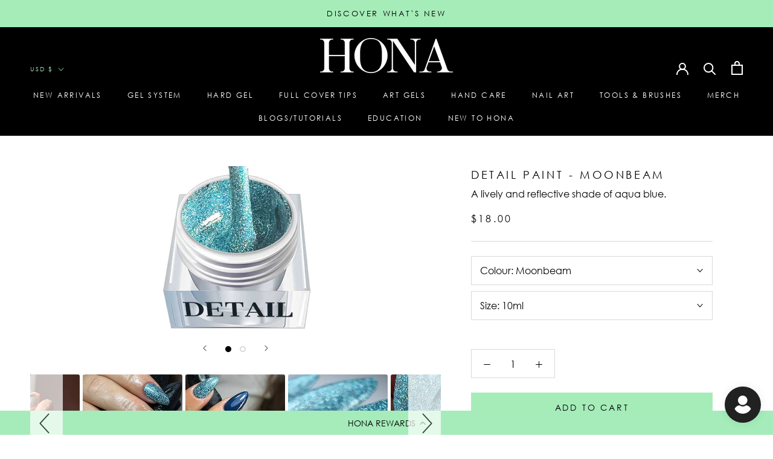

--- FILE ---
content_type: text/html; charset=utf-8
request_url: https://www.hona.us/products/detail-paint-moonbeam
body_size: 106356
content:















<!doctype html>

<html class="no-js" lang="en">
  <head>
    <script type="application/vnd.locksmith+json" data-locksmith>{"version":"v254","locked":false,"initialized":true,"scope":"product","access_granted":true,"access_denied":false,"requires_customer":false,"manual_lock":false,"remote_lock":false,"has_timeout":false,"remote_rendered":null,"hide_resource":false,"hide_links_to_resource":false,"transparent":true,"locks":{"all":[],"opened":[]},"keys":[],"keys_signature":"5a8f9844a23cee3b6bc37496c734ba008d76887939a0ee518de03bf7f6e24679","state":{"template":"product","theme":180889059713,"product":"detail-paint-moonbeam","collection":null,"page":null,"blog":null,"article":null,"app":null},"now":1769121219,"path":"\/products\/detail-paint-moonbeam","locale_root_url":"\/","canonical_url":"https:\/\/www.hona.us\/products\/detail-paint-moonbeam","customer_id":null,"customer_id_signature":"5a8f9844a23cee3b6bc37496c734ba008d76887939a0ee518de03bf7f6e24679","cart":null}</script><script data-locksmith>!function(){undefined;!function(){var s=window.Locksmith={},e=document.querySelector('script[type="application/vnd.locksmith+json"]'),n=e&&e.innerHTML;if(s.state={},s.util={},s.loading=!1,n)try{s.state=JSON.parse(n)}catch(d){}if(document.addEventListener&&document.querySelector){var o,a,i,t=[76,79,67,75,83,77,73,84,72,49,49],c=function(){a=t.slice(0)},l="style",r=function(e){e&&27!==e.keyCode&&"click"!==e.type||(document.removeEventListener("keydown",r),document.removeEventListener("click",r),o&&document.body.removeChild(o),o=null)};c(),document.addEventListener("keyup",function(e){if(e.keyCode===a[0]){if(clearTimeout(i),a.shift(),0<a.length)return void(i=setTimeout(c,1e3));c(),r(),(o=document.createElement("div"))[l].width="50%",o[l].maxWidth="1000px",o[l].height="85%",o[l].border="1px rgba(0, 0, 0, 0.2) solid",o[l].background="rgba(255, 255, 255, 0.99)",o[l].borderRadius="4px",o[l].position="fixed",o[l].top="50%",o[l].left="50%",o[l].transform="translateY(-50%) translateX(-50%)",o[l].boxShadow="0 2px 5px rgba(0, 0, 0, 0.3), 0 0 100vh 100vw rgba(0, 0, 0, 0.5)",o[l].zIndex="2147483645";var t=document.createElement("textarea");t.value=JSON.stringify(JSON.parse(n),null,2),t[l].border="none",t[l].display="block",t[l].boxSizing="border-box",t[l].width="100%",t[l].height="100%",t[l].background="transparent",t[l].padding="22px",t[l].fontFamily="monospace",t[l].fontSize="14px",t[l].color="#333",t[l].resize="none",t[l].outline="none",t.readOnly=!0,o.appendChild(t),document.body.appendChild(o),t.addEventListener("click",function(e){e.stopImmediatePropagation()}),t.select(),document.addEventListener("keydown",r),document.addEventListener("click",r)}})}s.isEmbedded=-1!==window.location.search.indexOf("_ab=0&_fd=0&_sc=1"),s.path=s.state.path||window.location.pathname,s.basePath=s.state.locale_root_url.concat("/apps/locksmith").replace(/^\/\//,"/"),s.reloading=!1,s.util.console=window.console||{log:function(){},error:function(){}},s.util.makeUrl=function(e,t){var n,o=s.basePath+e,a=[],i=s.cache();for(n in i)a.push(n+"="+encodeURIComponent(i[n]));for(n in t)a.push(n+"="+encodeURIComponent(t[n]));return s.state.customer_id&&(a.push("customer_id="+encodeURIComponent(s.state.customer_id)),a.push("customer_id_signature="+encodeURIComponent(s.state.customer_id_signature))),o+=(-1===o.indexOf("?")?"?":"&")+a.join("&")},s._initializeCallbacks=[],s.on=function(e,t){if("initialize"!==e)throw'Locksmith.on() currently only supports the "initialize" event';s._initializeCallbacks.push(t)},s.initializeSession=function(e){if(!s.isEmbedded){var t=!1,n=!0,o=!0;(e=e||{}).silent&&(o=n=!(t=!0)),s.ping({silent:t,spinner:n,reload:o,callback:function(){s._initializeCallbacks.forEach(function(e){e()})}})}},s.cache=function(e){var t={};try{var n=function a(e){return(document.cookie.match("(^|; )"+e+"=([^;]*)")||0)[2]};t=JSON.parse(decodeURIComponent(n("locksmith-params")||"{}"))}catch(d){}if(e){for(var o in e)t[o]=e[o];document.cookie="locksmith-params=; expires=Thu, 01 Jan 1970 00:00:00 GMT; path=/",document.cookie="locksmith-params="+encodeURIComponent(JSON.stringify(t))+"; path=/"}return t},s.cache.cart=s.state.cart,s.cache.cartLastSaved=null,s.params=s.cache(),s.util.reload=function(){s.reloading=!0;try{window.location.href=window.location.href.replace(/#.*/,"")}catch(d){s.util.console.error("Preferred reload method failed",d),window.location.reload()}},s.cache.saveCart=function(e){if(!s.cache.cart||s.cache.cart===s.cache.cartLastSaved)return e?e():null;var t=s.cache.cartLastSaved;s.cache.cartLastSaved=s.cache.cart,fetch("/cart/update.js",{method:"POST",headers:{"Content-Type":"application/json",Accept:"application/json"},body:JSON.stringify({attributes:{locksmith:s.cache.cart}})}).then(function(e){if(!e.ok)throw new Error("Cart update failed: "+e.status);return e.json()}).then(function(){e&&e()})["catch"](function(e){if(s.cache.cartLastSaved=t,!s.reloading)throw e})},s.util.spinnerHTML='<style>body{background:#FFF}@keyframes spin{from{transform:rotate(0deg)}to{transform:rotate(360deg)}}#loading{display:flex;width:100%;height:50vh;color:#777;align-items:center;justify-content:center}#loading .spinner{display:block;animation:spin 600ms linear infinite;position:relative;width:50px;height:50px}#loading .spinner-ring{stroke:currentColor;stroke-dasharray:100%;stroke-width:2px;stroke-linecap:round;fill:none}</style><div id="loading"><div class="spinner"><svg width="100%" height="100%"><svg preserveAspectRatio="xMinYMin"><circle class="spinner-ring" cx="50%" cy="50%" r="45%"></circle></svg></svg></div></div>',s.util.clobberBody=function(e){document.body.innerHTML=e},s.util.clobberDocument=function(e){e.responseText&&(e=e.responseText),document.documentElement&&document.removeChild(document.documentElement);var t=document.open("text/html","replace");t.writeln(e),t.close(),setTimeout(function(){var e=t.querySelector("[autofocus]");e&&e.focus()},100)},s.util.serializeForm=function(e){if(e&&"FORM"===e.nodeName){var t,n,o={};for(t=e.elements.length-1;0<=t;t-=1)if(""!==e.elements[t].name)switch(e.elements[t].nodeName){case"INPUT":switch(e.elements[t].type){default:case"text":case"hidden":case"password":case"button":case"reset":case"submit":o[e.elements[t].name]=e.elements[t].value;break;case"checkbox":case"radio":e.elements[t].checked&&(o[e.elements[t].name]=e.elements[t].value);break;case"file":}break;case"TEXTAREA":o[e.elements[t].name]=e.elements[t].value;break;case"SELECT":switch(e.elements[t].type){case"select-one":o[e.elements[t].name]=e.elements[t].value;break;case"select-multiple":for(n=e.elements[t].options.length-1;0<=n;n-=1)e.elements[t].options[n].selected&&(o[e.elements[t].name]=e.elements[t].options[n].value)}break;case"BUTTON":switch(e.elements[t].type){case"reset":case"submit":case"button":o[e.elements[t].name]=e.elements[t].value}}return o}},s.util.on=function(e,i,s,t){t=t||document;var c="locksmith-"+e+i,n=function(e){var t=e.target,n=e.target.parentElement,o=t&&t.className&&(t.className.baseVal||t.className)||"",a=n&&n.className&&(n.className.baseVal||n.className)||"";("string"==typeof o&&-1!==o.split(/\s+/).indexOf(i)||"string"==typeof a&&-1!==a.split(/\s+/).indexOf(i))&&!e[c]&&(e[c]=!0,s(e))};t.attachEvent?t.attachEvent(e,n):t.addEventListener(e,n,!1)},s.util.enableActions=function(e){s.util.on("click","locksmith-action",function(e){e.preventDefault();var t=e.target;t.dataset.confirmWith&&!confirm(t.dataset.confirmWith)||(t.disabled=!0,t.innerText=t.dataset.disableWith,s.post("/action",t.dataset.locksmithParams,{spinner:!1,type:"text",success:function(e){(e=JSON.parse(e.responseText)).message&&alert(e.message),s.util.reload()}}))},e)},s.util.inject=function(e,t){var n=["data","locksmith","append"];if(-1!==t.indexOf(n.join("-"))){var o=document.createElement("div");o.innerHTML=t,e.appendChild(o)}else e.innerHTML=t;var a,i,s=e.querySelectorAll("script");for(i=0;i<s.length;++i){a=s[i];var c=document.createElement("script");if(a.type&&(c.type=a.type),a.src)c.src=a.src;else{var l=document.createTextNode(a.innerHTML);c.appendChild(l)}e.appendChild(c)}var r=e.querySelector("[autofocus]");r&&r.focus()},s.post=function(e,t,n){!1!==(n=n||{}).spinner&&s.util.clobberBody(s.util.spinnerHTML);var o={};n.container===document?(o.layout=1,n.success=function(e){s.util.clobberDocument(e)}):n.container&&(o.layout=0,n.success=function(e){var t=document.getElementById(n.container);s.util.inject(t,e),t.id===t.firstChild.id&&t.parentElement.replaceChild(t.firstChild,t)}),n.form_type&&(t.form_type=n.form_type),n.include_layout_classes!==undefined&&(t.include_layout_classes=n.include_layout_classes),n.lock_id!==undefined&&(t.lock_id=n.lock_id),s.loading=!0;var a=s.util.makeUrl(e,o),i="json"===n.type||"text"===n.type;fetch(a,{method:"POST",headers:{"Content-Type":"application/json",Accept:i?"application/json":"text/html"},body:JSON.stringify(t)}).then(function(e){if(!e.ok)throw new Error("Request failed: "+e.status);return e.text()}).then(function(e){var t=n.success||s.util.clobberDocument;t(i?{responseText:e}:e)})["catch"](function(e){if(!s.reloading)if("dashboard.weglot.com"!==window.location.host){if(!n.silent)throw alert("Something went wrong! Please refresh and try again."),e;console.error(e)}else console.error(e)})["finally"](function(){s.loading=!1})},s.postResource=function(e,t){e.path=s.path,e.search=window.location.search,e.state=s.state,e.passcode&&(e.passcode=e.passcode.trim()),e.email&&(e.email=e.email.trim()),e.state.cart=s.cache.cart,e.locksmith_json=s.jsonTag,e.locksmith_json_signature=s.jsonTagSignature,s.post("/resource",e,t)},s.ping=function(e){if(!s.isEmbedded){e=e||{};var t=function(){e.reload?s.util.reload():"function"==typeof e.callback&&e.callback()};s.post("/ping",{path:s.path,search:window.location.search,state:s.state},{spinner:!!e.spinner,silent:"undefined"==typeof e.silent||e.silent,type:"text",success:function(e){e&&e.responseText?((e=JSON.parse(e.responseText)).messages&&0<e.messages.length&&s.showMessages(e.messages),e.cart&&s.cache.cart!==e.cart?(s.cache.cart=e.cart,s.cache.saveCart(function(){t(),e.cart&&e.cart.match(/^.+:/)&&s.util.reload()})):t()):console.error("[Locksmith] Invalid result in ping callback:",e)}})}},s.timeoutMonitor=function(){var e=s.cache.cart;s.ping({callback:function(){e!==s.cache.cart||setTimeout(function(){s.timeoutMonitor()},6e4)}})},s.showMessages=function(e){var t=document.createElement("div");t.style.position="fixed",t.style.left=0,t.style.right=0,t.style.bottom="-50px",t.style.opacity=0,t.style.background="#191919",t.style.color="#ddd",t.style.transition="bottom 0.2s, opacity 0.2s",t.style.zIndex=999999,t.innerHTML="        <style>          .locksmith-ab .locksmith-b { display: none; }          .locksmith-ab.toggled .locksmith-b { display: flex; }          .locksmith-ab.toggled .locksmith-a { display: none; }          .locksmith-flex { display: flex; flex-wrap: wrap; justify-content: space-between; align-items: center; padding: 10px 20px; }          .locksmith-message + .locksmith-message { border-top: 1px #555 solid; }          .locksmith-message a { color: inherit; font-weight: bold; }          .locksmith-message a:hover { color: inherit; opacity: 0.8; }          a.locksmith-ab-toggle { font-weight: inherit; text-decoration: underline; }          .locksmith-text { flex-grow: 1; }          .locksmith-cta { flex-grow: 0; text-align: right; }          .locksmith-cta button { transform: scale(0.8); transform-origin: left; }          .locksmith-cta > * { display: block; }          .locksmith-cta > * + * { margin-top: 10px; }          .locksmith-message a.locksmith-close { flex-grow: 0; text-decoration: none; margin-left: 15px; font-size: 30px; font-family: monospace; display: block; padding: 2px 10px; }                    @media screen and (max-width: 600px) {            .locksmith-wide-only { display: none !important; }            .locksmith-flex { padding: 0 15px; }            .locksmith-flex > * { margin-top: 5px; margin-bottom: 5px; }            .locksmith-cta { text-align: left; }          }                    @media screen and (min-width: 601px) {            .locksmith-narrow-only { display: none !important; }          }        </style>      "+e.map(function(e){return'<div class="locksmith-message">'+e+"</div>"}).join(""),document.body.appendChild(t),document.body.style.position="relative",document.body.parentElement.style.paddingBottom=t.offsetHeight+"px",setTimeout(function(){t.style.bottom=0,t.style.opacity=1},50),s.util.on("click","locksmith-ab-toggle",function(e){e.preventDefault();for(var t=e.target.parentElement;-1===t.className.split(" ").indexOf("locksmith-ab");)t=t.parentElement;-1!==t.className.split(" ").indexOf("toggled")?t.className=t.className.replace("toggled",""):t.className=t.className+" toggled"}),s.util.enableActions(t)}}()}();</script>
      <script data-locksmith>Locksmith.cache.cart=null</script>

  <script data-locksmith>Locksmith.jsonTag="{\"version\":\"v254\",\"locked\":false,\"initialized\":true,\"scope\":\"product\",\"access_granted\":true,\"access_denied\":false,\"requires_customer\":false,\"manual_lock\":false,\"remote_lock\":false,\"has_timeout\":false,\"remote_rendered\":null,\"hide_resource\":false,\"hide_links_to_resource\":false,\"transparent\":true,\"locks\":{\"all\":[],\"opened\":[]},\"keys\":[],\"keys_signature\":\"5a8f9844a23cee3b6bc37496c734ba008d76887939a0ee518de03bf7f6e24679\",\"state\":{\"template\":\"product\",\"theme\":180889059713,\"product\":\"detail-paint-moonbeam\",\"collection\":null,\"page\":null,\"blog\":null,\"article\":null,\"app\":null},\"now\":1769121219,\"path\":\"\\\/products\\\/detail-paint-moonbeam\",\"locale_root_url\":\"\\\/\",\"canonical_url\":\"https:\\\/\\\/www.hona.us\\\/products\\\/detail-paint-moonbeam\",\"customer_id\":null,\"customer_id_signature\":\"5a8f9844a23cee3b6bc37496c734ba008d76887939a0ee518de03bf7f6e24679\",\"cart\":null}";Locksmith.jsonTagSignature="0e8fbb7ee01bc787ada4dd6c8115f2fd9a2670e452e57eb964de51b07b934f20"</script>
    <link rel="preload" href="https://cdn.shopify.com/s/files/1/0390/5424/6019/files/centurygothic_1.woff2?v=1753866102" as="font" type="font/woff2" crossorigin>

<style>
@font-face {
  font-family: 'Century Gothic Custom';
  src: url('https://cdn.shopify.com/s/files/1/0390/5424/6019/files/centurygothic_1.woff2?v=1753866102') format('woff2');
  font-weight: normal;
  font-style: normal;
  font-display: swap;
}

h1, h2, h3, h4, h5, h6,
p, span, div,
ul, ol, li,
a, button,
input, select, option,
label, legend, textarea, small {
  font-family: 'Century Gothic Custom', 'Century Gothic', Arial, sans-serif !important;
}
</style>

<script src="//d1liekpayvooaz.cloudfront.net/apps/customizery/customizery.js?shop=home-of-nail-art.myshopify.com"></script>
  
  <meta charset="utf-8"> 
  <meta http-equiv="X-UA-Compatible" content="IE=edge,chrome=1">
  <meta name="viewport" content="width=device-width, initial-scale=1.0, height=device-height, minimum-scale=1.0, maximum-scale=1.0">
  <meta name="theme-color" content="">

  <title>
    HONA Moonbeam Detail Paint | High Pigment Blue Reflective Gel Paint | HEMA Free
  </title><meta name="description" content="Moonbeam Detail Paint is HONA&#39;s very highly pigmented, high viscosity reflective/flash design gel for nail art. They are perfect for many types of artwork including intricate gel painting such as fine lines &amp; French.">
<link rel="canonical" href="https://www.hona.us/products/detail-paint-moonbeam"><link rel="shortcut icon" href="//www.hona.us/cdn/shop/files/HONA_Favicon_96x.png?v=1754296339" type="image/png"><meta property="og:type" content="product">
<meta property="og:title" content="Detail Paint - Moonbeam">
<meta property="og:image" content="http://www.hona.us/cdn/shop/files/Moonbeam-No-Flash-Detail-Paint-HONA-Art-Gel.jpg?v=1696602763">
<meta property="og:image:secure_url" content="https://www.hona.us/cdn/shop/files/Moonbeam-No-Flash-Detail-Paint-HONA-Art-Gel.jpg?v=1696602763">
<meta property="og:image:width" content="700">
    <meta property="og:image:height" content="470"><meta property="product:price:amount" content="18.00">
  <meta property="product:price:currency" content="USD"><meta property="og:description" content="Moonbeam Detail Paint is HONA&#39;s very highly pigmented, high viscosity reflective/flash design gel for nail art. They are perfect for many types of artwork including intricate gel painting such as fine lines &amp; French.">
<meta property="og:url" content="https://www.hona.us/products/detail-paint-moonbeam">
<meta property="og:site_name" content="HONA"><meta name="twitter:card" content="summary"><meta name="twitter:title" content="Detail Paint - Moonbeam">
<meta name="twitter:description" content="Description Detail Paint is HONA&#39;s very highly pigmented, high viscosity art gel designed for beautiful and intricate nail art. These gel paints are excellent for fine lines, swirls, details around the cuticle and geometric shapes, to beautiful french manicures. They cure with a non-tacky shine meaning they do not require a further topcoat after curing. Why choose HONA Detail Paints Excellent for full cover colour or for detailed nail art. We would suggest 2 thin layers applied with a gel bush such as the smile line brush, although you may find 1 coat is sometimes suitable for you needs. They cure with a non-tacky finish and high shine but can be used with a topcoat also for longevity. All the HONA detail paint colour range have a very even and smooth consistency that does not run which will allow you">
<meta name="twitter:image" content="https://www.hona.us/cdn/shop/files/Moonbeam-No-Flash-Detail-Paint-HONA-Art-Gel_600x600_crop_center.jpg?v=1696602763">

  <style>
  
  

  
  
  

  :root {
    --heading-font-family : "system_ui", -apple-system, 'Segoe UI', Roboto, 'Helvetica Neue', 'Noto Sans', 'Liberation Sans', Arial, sans-serif, 'Apple Color Emoji', 'Segoe UI Emoji', 'Segoe UI Symbol', 'Noto Color Emoji';
    --heading-font-weight : 400;
    --heading-font-style  : normal;

    --text-font-family : "system_ui", -apple-system, 'Segoe UI', Roboto, 'Helvetica Neue', 'Noto Sans', 'Liberation Sans', Arial, sans-serif, 'Apple Color Emoji', 'Segoe UI Emoji', 'Segoe UI Symbol', 'Noto Color Emoji';
    --text-font-weight : 400;
    --text-font-style  : normal;

    --base-text-font-size   : 16px;
    --default-text-font-size: 14px;--background          : #ffffff;
    --background-rgb      : 255, 255, 255;
    --light-background    : #ffffff;
    --light-background-rgb: 255, 255, 255;
    --heading-color       : #000000;
    --text-color          : #000000;
    --text-color-rgb      : 0, 0, 0;
    --text-color-light    : #000000;
    --text-color-light-rgb: 0, 0, 0;
    --link-color          : #009629;
    --link-color-rgb      : 0, 150, 41;
    --border-color        : #d9d9d9;
    --border-color-rgb    : 217, 217, 217;

    --button-background    : #a6ecb9;
    --button-background-rgb: 166, 236, 185;
    --button-text-color    : #000000;

    --header-background       : #000000;
    --header-heading-color    : #ffffff;
    --header-light-text-color : #a6ecb9;
    --header-border-color     : #262626;

    --footer-background    : #ffffff;
    --footer-text-color    : #000000;
    --footer-heading-color : #000000;
    --footer-border-color  : #d9d9d9;

    --navigation-background      : #000000;
    --navigation-background-rgb  : 0, 0, 0;
    --navigation-text-color      : #ffffff;
    --navigation-text-color-light: rgba(255, 255, 255, 0.5);
    --navigation-border-color    : rgba(255, 255, 255, 0.25);

    --newsletter-popup-background     : #a6ecb9;
    --newsletter-popup-text-color     : #000000;
    --newsletter-popup-text-color-rgb : 0, 0, 0;

    --secondary-elements-background       : #a6ecb9;
    --secondary-elements-background-rgb   : 166, 236, 185;
    --secondary-elements-text-color       : #ffffff;
    --secondary-elements-text-color-light : rgba(255, 255, 255, 0.5);
    --secondary-elements-border-color     : rgba(255, 255, 255, 0.25);

    --product-sale-price-color    : #009629;
    --product-sale-price-color-rgb: 0, 150, 41;
    --product-star-rating: #f6a429;

    /* Shopify related variables */
    --payment-terms-background-color: #ffffff;

    /* Products */

    --horizontal-spacing-four-products-per-row: 20px;
        --horizontal-spacing-two-products-per-row : 20px;

    --vertical-spacing-four-products-per-row: 40px;
        --vertical-spacing-two-products-per-row : 50px;

    /* Animation */
    --drawer-transition-timing: cubic-bezier(0.645, 0.045, 0.355, 1);
    --header-base-height: 80px; /* We set a default for browsers that do not support CSS variables */

    /* Cursors */
    --cursor-zoom-in-svg    : url(//www.hona.us/cdn/shop/t/126/assets/cursor-zoom-in.svg?v=100326362725928540331753862164);
    --cursor-zoom-in-2x-svg : url(//www.hona.us/cdn/shop/t/126/assets/cursor-zoom-in-2x.svg?v=71919207650934979201753862164);
  }
</style>

<script>
  // IE11 does not have support for CSS variables, so we have to polyfill them
  if (!(((window || {}).CSS || {}).supports && window.CSS.supports('(--a: 0)'))) {
    const script = document.createElement('script');
    script.type = 'text/javascript';
    script.src = 'https://cdn.jsdelivr.net/npm/css-vars-ponyfill@2';
    script.onload = function() {
      cssVars({});
    };

    document.getElementsByTagName('head')[0].appendChild(script);
  }
</script>

  
  <script>window.performance && window.performance.mark && window.performance.mark('shopify.content_for_header.start');</script><meta name="google-site-verification" content="dKj188ahPhIlXk2mhqVjm5Gj5iHuzFa_IS2sa0o8mUg">
<meta id="shopify-digital-wallet" name="shopify-digital-wallet" content="/39054246019/digital_wallets/dialog">
<meta name="shopify-checkout-api-token" content="85eb6b0c45ed065201c248f603b8d55c">
<meta id="in-context-paypal-metadata" data-shop-id="39054246019" data-venmo-supported="false" data-environment="production" data-locale="en_US" data-paypal-v4="true" data-currency="USD">
<link rel="alternate" hreflang="x-default" href="https://www.homeofnailart.com/products/detail-paint-moonbeam">
<link rel="alternate" hreflang="en" href="https://www.homeofnailart.com/products/detail-paint-moonbeam">
<link rel="alternate" hreflang="en-AU" href="https://www.hona.au/products/detail-paint-moonbeam">
<link rel="alternate" hreflang="en-DK" href="https://www.hona.dk/products/detail-paint-moonbeam">
<link rel="alternate" hreflang="en-DE" href="https://www.hona.de/products/detail-paint-moonbeam">
<link rel="alternate" hreflang="en-IT" href="https://www.hona.it/products/detail-paint-moonbeam">
<link rel="alternate" hreflang="es-ES" href="https://www.hona.es/products/detail-paint-moonbeam">
<link rel="alternate" hreflang="en-ES" href="https://www.hona.es/en/products/detail-paint-moonbeam">
<link rel="alternate" hreflang="sv-SE" href="https://www.hona.se/products/detail-paint-moonbeam">
<link rel="alternate" hreflang="en-SE" href="https://www.hona.se/en/products/detail-paint-moonbeam">
<link rel="alternate" hreflang="en-CH" href="https://www.hona.ch/products/detail-paint-moonbeam">
<link rel="alternate" type="application/json+oembed" href="https://www.hona.us/products/detail-paint-moonbeam.oembed">
<script async="async" src="/checkouts/internal/preloads.js?locale=en-US"></script>
<link rel="preconnect" href="https://shop.app" crossorigin="anonymous">
<script async="async" src="https://shop.app/checkouts/internal/preloads.js?locale=en-US&shop_id=39054246019" crossorigin="anonymous"></script>
<script id="apple-pay-shop-capabilities" type="application/json">{"shopId":39054246019,"countryCode":"GB","currencyCode":"USD","merchantCapabilities":["supports3DS"],"merchantId":"gid:\/\/shopify\/Shop\/39054246019","merchantName":"HONA","requiredBillingContactFields":["postalAddress","email","phone"],"requiredShippingContactFields":["postalAddress","email","phone"],"shippingType":"shipping","supportedNetworks":["visa","maestro","masterCard","amex","discover","elo"],"total":{"type":"pending","label":"HONA","amount":"1.00"},"shopifyPaymentsEnabled":true,"supportsSubscriptions":true}</script>
<script id="shopify-features" type="application/json">{"accessToken":"85eb6b0c45ed065201c248f603b8d55c","betas":["rich-media-storefront-analytics"],"domain":"www.hona.us","predictiveSearch":true,"shopId":39054246019,"locale":"en"}</script>
<script>var Shopify = Shopify || {};
Shopify.shop = "home-of-nail-art.myshopify.com";
Shopify.locale = "en";
Shopify.currency = {"active":"USD","rate":"1.377153"};
Shopify.country = "US";
Shopify.theme = {"name":"TESTING of BRAND REFRESH THEME","id":180889059713,"schema_name":"Prestige","schema_version":"5.5.0","theme_store_id":null,"role":"main"};
Shopify.theme.handle = "null";
Shopify.theme.style = {"id":null,"handle":null};
Shopify.cdnHost = "www.hona.us/cdn";
Shopify.routes = Shopify.routes || {};
Shopify.routes.root = "/";</script>
<script type="module">!function(o){(o.Shopify=o.Shopify||{}).modules=!0}(window);</script>
<script>!function(o){function n(){var o=[];function n(){o.push(Array.prototype.slice.apply(arguments))}return n.q=o,n}var t=o.Shopify=o.Shopify||{};t.loadFeatures=n(),t.autoloadFeatures=n()}(window);</script>
<script>
  window.ShopifyPay = window.ShopifyPay || {};
  window.ShopifyPay.apiHost = "shop.app\/pay";
  window.ShopifyPay.redirectState = null;
</script>
<script id="shop-js-analytics" type="application/json">{"pageType":"product"}</script>
<script defer="defer" async type="module" src="//www.hona.us/cdn/shopifycloud/shop-js/modules/v2/client.init-shop-cart-sync_BT-GjEfc.en.esm.js"></script>
<script defer="defer" async type="module" src="//www.hona.us/cdn/shopifycloud/shop-js/modules/v2/chunk.common_D58fp_Oc.esm.js"></script>
<script defer="defer" async type="module" src="//www.hona.us/cdn/shopifycloud/shop-js/modules/v2/chunk.modal_xMitdFEc.esm.js"></script>
<script type="module">
  await import("//www.hona.us/cdn/shopifycloud/shop-js/modules/v2/client.init-shop-cart-sync_BT-GjEfc.en.esm.js");
await import("//www.hona.us/cdn/shopifycloud/shop-js/modules/v2/chunk.common_D58fp_Oc.esm.js");
await import("//www.hona.us/cdn/shopifycloud/shop-js/modules/v2/chunk.modal_xMitdFEc.esm.js");

  window.Shopify.SignInWithShop?.initShopCartSync?.({"fedCMEnabled":true,"windoidEnabled":true});

</script>
<script>
  window.Shopify = window.Shopify || {};
  if (!window.Shopify.featureAssets) window.Shopify.featureAssets = {};
  window.Shopify.featureAssets['shop-js'] = {"shop-cart-sync":["modules/v2/client.shop-cart-sync_DZOKe7Ll.en.esm.js","modules/v2/chunk.common_D58fp_Oc.esm.js","modules/v2/chunk.modal_xMitdFEc.esm.js"],"init-fed-cm":["modules/v2/client.init-fed-cm_B6oLuCjv.en.esm.js","modules/v2/chunk.common_D58fp_Oc.esm.js","modules/v2/chunk.modal_xMitdFEc.esm.js"],"shop-cash-offers":["modules/v2/client.shop-cash-offers_D2sdYoxE.en.esm.js","modules/v2/chunk.common_D58fp_Oc.esm.js","modules/v2/chunk.modal_xMitdFEc.esm.js"],"shop-login-button":["modules/v2/client.shop-login-button_QeVjl5Y3.en.esm.js","modules/v2/chunk.common_D58fp_Oc.esm.js","modules/v2/chunk.modal_xMitdFEc.esm.js"],"pay-button":["modules/v2/client.pay-button_DXTOsIq6.en.esm.js","modules/v2/chunk.common_D58fp_Oc.esm.js","modules/v2/chunk.modal_xMitdFEc.esm.js"],"shop-button":["modules/v2/client.shop-button_DQZHx9pm.en.esm.js","modules/v2/chunk.common_D58fp_Oc.esm.js","modules/v2/chunk.modal_xMitdFEc.esm.js"],"avatar":["modules/v2/client.avatar_BTnouDA3.en.esm.js"],"init-windoid":["modules/v2/client.init-windoid_CR1B-cfM.en.esm.js","modules/v2/chunk.common_D58fp_Oc.esm.js","modules/v2/chunk.modal_xMitdFEc.esm.js"],"init-shop-for-new-customer-accounts":["modules/v2/client.init-shop-for-new-customer-accounts_C_vY_xzh.en.esm.js","modules/v2/client.shop-login-button_QeVjl5Y3.en.esm.js","modules/v2/chunk.common_D58fp_Oc.esm.js","modules/v2/chunk.modal_xMitdFEc.esm.js"],"init-shop-email-lookup-coordinator":["modules/v2/client.init-shop-email-lookup-coordinator_BI7n9ZSv.en.esm.js","modules/v2/chunk.common_D58fp_Oc.esm.js","modules/v2/chunk.modal_xMitdFEc.esm.js"],"init-shop-cart-sync":["modules/v2/client.init-shop-cart-sync_BT-GjEfc.en.esm.js","modules/v2/chunk.common_D58fp_Oc.esm.js","modules/v2/chunk.modal_xMitdFEc.esm.js"],"shop-toast-manager":["modules/v2/client.shop-toast-manager_DiYdP3xc.en.esm.js","modules/v2/chunk.common_D58fp_Oc.esm.js","modules/v2/chunk.modal_xMitdFEc.esm.js"],"init-customer-accounts":["modules/v2/client.init-customer-accounts_D9ZNqS-Q.en.esm.js","modules/v2/client.shop-login-button_QeVjl5Y3.en.esm.js","modules/v2/chunk.common_D58fp_Oc.esm.js","modules/v2/chunk.modal_xMitdFEc.esm.js"],"init-customer-accounts-sign-up":["modules/v2/client.init-customer-accounts-sign-up_iGw4briv.en.esm.js","modules/v2/client.shop-login-button_QeVjl5Y3.en.esm.js","modules/v2/chunk.common_D58fp_Oc.esm.js","modules/v2/chunk.modal_xMitdFEc.esm.js"],"shop-follow-button":["modules/v2/client.shop-follow-button_CqMgW2wH.en.esm.js","modules/v2/chunk.common_D58fp_Oc.esm.js","modules/v2/chunk.modal_xMitdFEc.esm.js"],"checkout-modal":["modules/v2/client.checkout-modal_xHeaAweL.en.esm.js","modules/v2/chunk.common_D58fp_Oc.esm.js","modules/v2/chunk.modal_xMitdFEc.esm.js"],"shop-login":["modules/v2/client.shop-login_D91U-Q7h.en.esm.js","modules/v2/chunk.common_D58fp_Oc.esm.js","modules/v2/chunk.modal_xMitdFEc.esm.js"],"lead-capture":["modules/v2/client.lead-capture_BJmE1dJe.en.esm.js","modules/v2/chunk.common_D58fp_Oc.esm.js","modules/v2/chunk.modal_xMitdFEc.esm.js"],"payment-terms":["modules/v2/client.payment-terms_Ci9AEqFq.en.esm.js","modules/v2/chunk.common_D58fp_Oc.esm.js","modules/v2/chunk.modal_xMitdFEc.esm.js"]};
</script>
<script>(function() {
  var isLoaded = false;
  function asyncLoad() {
    if (isLoaded) return;
    isLoaded = true;
    var urls = ["https:\/\/d23dclunsivw3h.cloudfront.net\/redirect-app.js?shop=home-of-nail-art.myshopify.com","\/\/cdn.shopify.com\/proxy\/7e2caadc344eb7f47765ac9a178f6f6906c1f53c3bc5ddf862f1e2146e799c7c\/api.goaffpro.com\/loader.js?shop=home-of-nail-art.myshopify.com\u0026sp-cache-control=cHVibGljLCBtYXgtYWdlPTkwMA","https:\/\/static.rechargecdn.com\/assets\/js\/widget.min.js?shop=home-of-nail-art.myshopify.com","\/\/swymv3starter-01.azureedge.net\/code\/swym-shopify.js?shop=home-of-nail-art.myshopify.com","https:\/\/cdn-loyalty.yotpo.com\/loader\/lj1a-nPEVNhYNk9iQVEpuw.js?shop=home-of-nail-art.myshopify.com","https:\/\/api.fastbundle.co\/scripts\/src.js?shop=home-of-nail-art.myshopify.com","https:\/\/api.fastbundle.co\/scripts\/script_tag.js?shop=home-of-nail-art.myshopify.com","\/\/cdn.shopify.com\/proxy\/2eb884d3af9b90aebab8ef9c08b41c7943187463f4725096c5b2e99917d3e9ef\/home-of-nail-art.bookthatapp.com\/javascripts\/bta-installed.js?shop=home-of-nail-art.myshopify.com\u0026sp-cache-control=cHVibGljLCBtYXgtYWdlPTkwMA","\/\/cdn.shopify.com\/proxy\/43a9e415fc7efaeafd4c473d11f2ba7e3b8574002a5d563141efc0efacb2429a\/home-of-nail-art.bookthatapp.com\/sdk\/v1\/js\/bta-order-status-bootstrap.min.js?shop=home-of-nail-art.myshopify.com\u0026sp-cache-control=cHVibGljLCBtYXgtYWdlPTkwMA","https:\/\/cdn.hextom.com\/js\/quickannouncementbar.js?shop=home-of-nail-art.myshopify.com","https:\/\/cdn.hextom.com\/js\/freeshippingbar.js?shop=home-of-nail-art.myshopify.com","https:\/\/na.shgcdn3.com\/pixel-collector.js?shop=home-of-nail-art.myshopify.com"];
    for (var i = 0; i < urls.length; i++) {
      var s = document.createElement('script');
      s.type = 'text/javascript';
      s.async = true;
      s.src = urls[i];
      var x = document.getElementsByTagName('script')[0];
      x.parentNode.insertBefore(s, x);
    }
  };
  if(window.attachEvent) {
    window.attachEvent('onload', asyncLoad);
  } else {
    window.addEventListener('load', asyncLoad, false);
  }
})();</script>
<script id="__st">var __st={"a":39054246019,"offset":0,"reqid":"b42472e8-d199-4483-a22c-99c9aad51471-1769121218","pageurl":"www.hona.us\/products\/detail-paint-moonbeam","u":"04cdb26227cc","p":"product","rtyp":"product","rid":7933605150851};</script>
<script>window.ShopifyPaypalV4VisibilityTracking = true;</script>
<script id="captcha-bootstrap">!function(){'use strict';const t='contact',e='account',n='new_comment',o=[[t,t],['blogs',n],['comments',n],[t,'customer']],c=[[e,'customer_login'],[e,'guest_login'],[e,'recover_customer_password'],[e,'create_customer']],r=t=>t.map((([t,e])=>`form[action*='/${t}']:not([data-nocaptcha='true']) input[name='form_type'][value='${e}']`)).join(','),a=t=>()=>t?[...document.querySelectorAll(t)].map((t=>t.form)):[];function s(){const t=[...o],e=r(t);return a(e)}const i='password',u='form_key',d=['recaptcha-v3-token','g-recaptcha-response','h-captcha-response',i],f=()=>{try{return window.sessionStorage}catch{return}},m='__shopify_v',_=t=>t.elements[u];function p(t,e,n=!1){try{const o=window.sessionStorage,c=JSON.parse(o.getItem(e)),{data:r}=function(t){const{data:e,action:n}=t;return t[m]||n?{data:e,action:n}:{data:t,action:n}}(c);for(const[e,n]of Object.entries(r))t.elements[e]&&(t.elements[e].value=n);n&&o.removeItem(e)}catch(o){console.error('form repopulation failed',{error:o})}}const l='form_type',E='cptcha';function T(t){t.dataset[E]=!0}const w=window,h=w.document,L='Shopify',v='ce_forms',y='captcha';let A=!1;((t,e)=>{const n=(g='f06e6c50-85a8-45c8-87d0-21a2b65856fe',I='https://cdn.shopify.com/shopifycloud/storefront-forms-hcaptcha/ce_storefront_forms_captcha_hcaptcha.v1.5.2.iife.js',D={infoText:'Protected by hCaptcha',privacyText:'Privacy',termsText:'Terms'},(t,e,n)=>{const o=w[L][v],c=o.bindForm;if(c)return c(t,g,e,D).then(n);var r;o.q.push([[t,g,e,D],n]),r=I,A||(h.body.append(Object.assign(h.createElement('script'),{id:'captcha-provider',async:!0,src:r})),A=!0)});var g,I,D;w[L]=w[L]||{},w[L][v]=w[L][v]||{},w[L][v].q=[],w[L][y]=w[L][y]||{},w[L][y].protect=function(t,e){n(t,void 0,e),T(t)},Object.freeze(w[L][y]),function(t,e,n,w,h,L){const[v,y,A,g]=function(t,e,n){const i=e?o:[],u=t?c:[],d=[...i,...u],f=r(d),m=r(i),_=r(d.filter((([t,e])=>n.includes(e))));return[a(f),a(m),a(_),s()]}(w,h,L),I=t=>{const e=t.target;return e instanceof HTMLFormElement?e:e&&e.form},D=t=>v().includes(t);t.addEventListener('submit',(t=>{const e=I(t);if(!e)return;const n=D(e)&&!e.dataset.hcaptchaBound&&!e.dataset.recaptchaBound,o=_(e),c=g().includes(e)&&(!o||!o.value);(n||c)&&t.preventDefault(),c&&!n&&(function(t){try{if(!f())return;!function(t){const e=f();if(!e)return;const n=_(t);if(!n)return;const o=n.value;o&&e.removeItem(o)}(t);const e=Array.from(Array(32),(()=>Math.random().toString(36)[2])).join('');!function(t,e){_(t)||t.append(Object.assign(document.createElement('input'),{type:'hidden',name:u})),t.elements[u].value=e}(t,e),function(t,e){const n=f();if(!n)return;const o=[...t.querySelectorAll(`input[type='${i}']`)].map((({name:t})=>t)),c=[...d,...o],r={};for(const[a,s]of new FormData(t).entries())c.includes(a)||(r[a]=s);n.setItem(e,JSON.stringify({[m]:1,action:t.action,data:r}))}(t,e)}catch(e){console.error('failed to persist form',e)}}(e),e.submit())}));const S=(t,e)=>{t&&!t.dataset[E]&&(n(t,e.some((e=>e===t))),T(t))};for(const o of['focusin','change'])t.addEventListener(o,(t=>{const e=I(t);D(e)&&S(e,y())}));const B=e.get('form_key'),M=e.get(l),P=B&&M;t.addEventListener('DOMContentLoaded',(()=>{const t=y();if(P)for(const e of t)e.elements[l].value===M&&p(e,B);[...new Set([...A(),...v().filter((t=>'true'===t.dataset.shopifyCaptcha))])].forEach((e=>S(e,t)))}))}(h,new URLSearchParams(w.location.search),n,t,e,['guest_login'])})(!0,!0)}();</script>
<script integrity="sha256-4kQ18oKyAcykRKYeNunJcIwy7WH5gtpwJnB7kiuLZ1E=" data-source-attribution="shopify.loadfeatures" defer="defer" src="//www.hona.us/cdn/shopifycloud/storefront/assets/storefront/load_feature-a0a9edcb.js" crossorigin="anonymous"></script>
<script crossorigin="anonymous" defer="defer" src="//www.hona.us/cdn/shopifycloud/storefront/assets/shopify_pay/storefront-65b4c6d7.js?v=20250812"></script>
<script data-source-attribution="shopify.dynamic_checkout.dynamic.init">var Shopify=Shopify||{};Shopify.PaymentButton=Shopify.PaymentButton||{isStorefrontPortableWallets:!0,init:function(){window.Shopify.PaymentButton.init=function(){};var t=document.createElement("script");t.src="https://www.hona.us/cdn/shopifycloud/portable-wallets/latest/portable-wallets.en.js",t.type="module",document.head.appendChild(t)}};
</script>
<script data-source-attribution="shopify.dynamic_checkout.buyer_consent">
  function portableWalletsHideBuyerConsent(e){var t=document.getElementById("shopify-buyer-consent"),n=document.getElementById("shopify-subscription-policy-button");t&&n&&(t.classList.add("hidden"),t.setAttribute("aria-hidden","true"),n.removeEventListener("click",e))}function portableWalletsShowBuyerConsent(e){var t=document.getElementById("shopify-buyer-consent"),n=document.getElementById("shopify-subscription-policy-button");t&&n&&(t.classList.remove("hidden"),t.removeAttribute("aria-hidden"),n.addEventListener("click",e))}window.Shopify?.PaymentButton&&(window.Shopify.PaymentButton.hideBuyerConsent=portableWalletsHideBuyerConsent,window.Shopify.PaymentButton.showBuyerConsent=portableWalletsShowBuyerConsent);
</script>
<script data-source-attribution="shopify.dynamic_checkout.cart.bootstrap">document.addEventListener("DOMContentLoaded",(function(){function t(){return document.querySelector("shopify-accelerated-checkout-cart, shopify-accelerated-checkout")}if(t())Shopify.PaymentButton.init();else{new MutationObserver((function(e,n){t()&&(Shopify.PaymentButton.init(),n.disconnect())})).observe(document.body,{childList:!0,subtree:!0})}}));
</script>
<link id="shopify-accelerated-checkout-styles" rel="stylesheet" media="screen" href="https://www.hona.us/cdn/shopifycloud/portable-wallets/latest/accelerated-checkout-backwards-compat.css" crossorigin="anonymous">
<style id="shopify-accelerated-checkout-cart">
        #shopify-buyer-consent {
  margin-top: 1em;
  display: inline-block;
  width: 100%;
}

#shopify-buyer-consent.hidden {
  display: none;
}

#shopify-subscription-policy-button {
  background: none;
  border: none;
  padding: 0;
  text-decoration: underline;
  font-size: inherit;
  cursor: pointer;
}

#shopify-subscription-policy-button::before {
  box-shadow: none;
}

      </style>

<script>window.performance && window.performance.mark && window.performance.mark('shopify.content_for_header.end');</script>
  





  <script type="text/javascript">
    
      window.__shgMoneyFormat = window.__shgMoneyFormat || {"AED":{"currency":"AED","currency_symbol":"د.إ","currency_symbol_location":"left","decimal_places":2,"decimal_separator":".","thousands_separator":","},"AFN":{"currency":"AFN","currency_symbol":"؋","currency_symbol_location":"left","decimal_places":2,"decimal_separator":".","thousands_separator":","},"ALL":{"currency":"ALL","currency_symbol":"L","currency_symbol_location":"left","decimal_places":2,"decimal_separator":".","thousands_separator":","},"AMD":{"currency":"AMD","currency_symbol":"դր.","currency_symbol_location":"left","decimal_places":2,"decimal_separator":".","thousands_separator":","},"ANG":{"currency":"ANG","currency_symbol":"ƒ","currency_symbol_location":"left","decimal_places":2,"decimal_separator":".","thousands_separator":","},"AUD":{"currency":"AUD","currency_symbol":"$","currency_symbol_location":"left","decimal_places":2,"decimal_separator":".","thousands_separator":","},"AWG":{"currency":"AWG","currency_symbol":"ƒ","currency_symbol_location":"left","decimal_places":2,"decimal_separator":".","thousands_separator":","},"AZN":{"currency":"AZN","currency_symbol":"₼","currency_symbol_location":"left","decimal_places":2,"decimal_separator":".","thousands_separator":","},"BAM":{"currency":"BAM","currency_symbol":"КМ","currency_symbol_location":"left","decimal_places":2,"decimal_separator":".","thousands_separator":","},"BBD":{"currency":"BBD","currency_symbol":"$","currency_symbol_location":"left","decimal_places":2,"decimal_separator":".","thousands_separator":","},"BDT":{"currency":"BDT","currency_symbol":"৳","currency_symbol_location":"left","decimal_places":2,"decimal_separator":".","thousands_separator":","},"BIF":{"currency":"BIF","currency_symbol":"Fr","currency_symbol_location":"left","decimal_places":2,"decimal_separator":".","thousands_separator":","},"BND":{"currency":"BND","currency_symbol":"$","currency_symbol_location":"left","decimal_places":2,"decimal_separator":".","thousands_separator":","},"BOB":{"currency":"BOB","currency_symbol":"Bs.","currency_symbol_location":"left","decimal_places":2,"decimal_separator":".","thousands_separator":","},"BSD":{"currency":"BSD","currency_symbol":"$","currency_symbol_location":"left","decimal_places":2,"decimal_separator":".","thousands_separator":","},"BWP":{"currency":"BWP","currency_symbol":"P","currency_symbol_location":"left","decimal_places":2,"decimal_separator":".","thousands_separator":","},"BZD":{"currency":"BZD","currency_symbol":"$","currency_symbol_location":"left","decimal_places":2,"decimal_separator":".","thousands_separator":","},"CAD":{"currency":"CAD","currency_symbol":"$","currency_symbol_location":"left","decimal_places":2,"decimal_separator":".","thousands_separator":","},"CDF":{"currency":"CDF","currency_symbol":"Fr","currency_symbol_location":"left","decimal_places":2,"decimal_separator":".","thousands_separator":","},"CHF":{"currency":"CHF","currency_symbol":"CHF","currency_symbol_location":"left","decimal_places":2,"decimal_separator":".","thousands_separator":","},"CNY":{"currency":"CNY","currency_symbol":"¥","currency_symbol_location":"left","decimal_places":2,"decimal_separator":".","thousands_separator":","},"CRC":{"currency":"CRC","currency_symbol":"₡","currency_symbol_location":"left","decimal_places":2,"decimal_separator":".","thousands_separator":","},"CVE":{"currency":"CVE","currency_symbol":"$","currency_symbol_location":"left","decimal_places":2,"decimal_separator":".","thousands_separator":","},"CZK":{"currency":"CZK","currency_symbol":"Kč","currency_symbol_location":"left","decimal_places":2,"decimal_separator":".","thousands_separator":","},"DJF":{"currency":"DJF","currency_symbol":"Fdj","currency_symbol_location":"left","decimal_places":2,"decimal_separator":".","thousands_separator":","},"DKK":{"currency":"DKK","currency_symbol":"kr.","currency_symbol_location":"left","decimal_places":2,"decimal_separator":".","thousands_separator":","},"DOP":{"currency":"DOP","currency_symbol":"$","currency_symbol_location":"left","decimal_places":2,"decimal_separator":".","thousands_separator":","},"DZD":{"currency":"DZD","currency_symbol":"د.ج","currency_symbol_location":"left","decimal_places":2,"decimal_separator":".","thousands_separator":","},"EGP":{"currency":"EGP","currency_symbol":"ج.م","currency_symbol_location":"left","decimal_places":2,"decimal_separator":".","thousands_separator":","},"ETB":{"currency":"ETB","currency_symbol":"Br","currency_symbol_location":"left","decimal_places":2,"decimal_separator":".","thousands_separator":","},"EUR":{"currency":"EUR","currency_symbol":"€","currency_symbol_location":"left","decimal_places":2,"decimal_separator":".","thousands_separator":","},"FJD":{"currency":"FJD","currency_symbol":"$","currency_symbol_location":"left","decimal_places":2,"decimal_separator":".","thousands_separator":","},"FKP":{"currency":"FKP","currency_symbol":"£","currency_symbol_location":"left","decimal_places":2,"decimal_separator":".","thousands_separator":","},"GBP":{"currency":"GBP","currency_symbol":"£","currency_symbol_location":"left","decimal_places":2,"decimal_separator":".","thousands_separator":","},"GMD":{"currency":"GMD","currency_symbol":"D","currency_symbol_location":"left","decimal_places":2,"decimal_separator":".","thousands_separator":","},"GNF":{"currency":"GNF","currency_symbol":"Fr","currency_symbol_location":"left","decimal_places":2,"decimal_separator":".","thousands_separator":","},"GTQ":{"currency":"GTQ","currency_symbol":"Q","currency_symbol_location":"left","decimal_places":2,"decimal_separator":".","thousands_separator":","},"GYD":{"currency":"GYD","currency_symbol":"$","currency_symbol_location":"left","decimal_places":2,"decimal_separator":".","thousands_separator":","},"HKD":{"currency":"HKD","currency_symbol":"$","currency_symbol_location":"left","decimal_places":2,"decimal_separator":".","thousands_separator":","},"HNL":{"currency":"HNL","currency_symbol":"L","currency_symbol_location":"left","decimal_places":2,"decimal_separator":".","thousands_separator":","},"HUF":{"currency":"HUF","currency_symbol":"Ft","currency_symbol_location":"left","decimal_places":2,"decimal_separator":".","thousands_separator":","},"IDR":{"currency":"IDR","currency_symbol":"Rp","currency_symbol_location":"left","decimal_places":2,"decimal_separator":".","thousands_separator":","},"ILS":{"currency":"ILS","currency_symbol":"₪","currency_symbol_location":"left","decimal_places":2,"decimal_separator":".","thousands_separator":","},"INR":{"currency":"INR","currency_symbol":"₹","currency_symbol_location":"left","decimal_places":2,"decimal_separator":".","thousands_separator":","},"ISK":{"currency":"ISK","currency_symbol":"kr.","currency_symbol_location":"left","decimal_places":2,"decimal_separator":".","thousands_separator":","},"JMD":{"currency":"JMD","currency_symbol":"$","currency_symbol_location":"left","decimal_places":2,"decimal_separator":".","thousands_separator":","},"JPY":{"currency":"JPY","currency_symbol":"¥","currency_symbol_location":"left","decimal_places":2,"decimal_separator":".","thousands_separator":","},"KES":{"currency":"KES","currency_symbol":"KSh","currency_symbol_location":"left","decimal_places":2,"decimal_separator":".","thousands_separator":","},"KGS":{"currency":"KGS","currency_symbol":"som","currency_symbol_location":"left","decimal_places":2,"decimal_separator":".","thousands_separator":","},"KHR":{"currency":"KHR","currency_symbol":"៛","currency_symbol_location":"left","decimal_places":2,"decimal_separator":".","thousands_separator":","},"KMF":{"currency":"KMF","currency_symbol":"Fr","currency_symbol_location":"left","decimal_places":2,"decimal_separator":".","thousands_separator":","},"KRW":{"currency":"KRW","currency_symbol":"₩","currency_symbol_location":"left","decimal_places":2,"decimal_separator":".","thousands_separator":","},"KYD":{"currency":"KYD","currency_symbol":"$","currency_symbol_location":"left","decimal_places":2,"decimal_separator":".","thousands_separator":","},"KZT":{"currency":"KZT","currency_symbol":"₸","currency_symbol_location":"left","decimal_places":2,"decimal_separator":".","thousands_separator":","},"LAK":{"currency":"LAK","currency_symbol":"₭","currency_symbol_location":"left","decimal_places":2,"decimal_separator":".","thousands_separator":","},"LBP":{"currency":"LBP","currency_symbol":"ل.ل","currency_symbol_location":"left","decimal_places":2,"decimal_separator":".","thousands_separator":","},"LKR":{"currency":"LKR","currency_symbol":"₨","currency_symbol_location":"left","decimal_places":2,"decimal_separator":".","thousands_separator":","},"MAD":{"currency":"MAD","currency_symbol":"د.م.","currency_symbol_location":"left","decimal_places":2,"decimal_separator":".","thousands_separator":","},"MDL":{"currency":"MDL","currency_symbol":"L","currency_symbol_location":"left","decimal_places":2,"decimal_separator":".","thousands_separator":","},"MKD":{"currency":"MKD","currency_symbol":"ден","currency_symbol_location":"left","decimal_places":2,"decimal_separator":".","thousands_separator":","},"MMK":{"currency":"MMK","currency_symbol":"K","currency_symbol_location":"left","decimal_places":2,"decimal_separator":".","thousands_separator":","},"MNT":{"currency":"MNT","currency_symbol":"₮","currency_symbol_location":"left","decimal_places":2,"decimal_separator":".","thousands_separator":","},"MOP":{"currency":"MOP","currency_symbol":"P","currency_symbol_location":"left","decimal_places":2,"decimal_separator":".","thousands_separator":","},"MUR":{"currency":"MUR","currency_symbol":"₨","currency_symbol_location":"left","decimal_places":2,"decimal_separator":".","thousands_separator":","},"MVR":{"currency":"MVR","currency_symbol":"MVR","currency_symbol_location":"left","decimal_places":2,"decimal_separator":".","thousands_separator":","},"MWK":{"currency":"MWK","currency_symbol":"MK","currency_symbol_location":"left","decimal_places":2,"decimal_separator":".","thousands_separator":","},"MYR":{"currency":"MYR","currency_symbol":"RM","currency_symbol_location":"left","decimal_places":2,"decimal_separator":".","thousands_separator":","},"NGN":{"currency":"NGN","currency_symbol":"₦","currency_symbol_location":"left","decimal_places":2,"decimal_separator":".","thousands_separator":","},"NIO":{"currency":"NIO","currency_symbol":"C$","currency_symbol_location":"left","decimal_places":2,"decimal_separator":".","thousands_separator":","},"NPR":{"currency":"NPR","currency_symbol":"Rs.","currency_symbol_location":"left","decimal_places":2,"decimal_separator":".","thousands_separator":","},"NZD":{"currency":"NZD","currency_symbol":"$","currency_symbol_location":"left","decimal_places":2,"decimal_separator":".","thousands_separator":","},"PEN":{"currency":"PEN","currency_symbol":"S/","currency_symbol_location":"left","decimal_places":2,"decimal_separator":".","thousands_separator":","},"PGK":{"currency":"PGK","currency_symbol":"K","currency_symbol_location":"left","decimal_places":2,"decimal_separator":".","thousands_separator":","},"PHP":{"currency":"PHP","currency_symbol":"₱","currency_symbol_location":"left","decimal_places":2,"decimal_separator":".","thousands_separator":","},"PKR":{"currency":"PKR","currency_symbol":"₨","currency_symbol_location":"left","decimal_places":2,"decimal_separator":".","thousands_separator":","},"PLN":{"currency":"PLN","currency_symbol":"zł","currency_symbol_location":"left","decimal_places":2,"decimal_separator":".","thousands_separator":","},"PYG":{"currency":"PYG","currency_symbol":"₲","currency_symbol_location":"left","decimal_places":2,"decimal_separator":".","thousands_separator":","},"QAR":{"currency":"QAR","currency_symbol":"ر.ق","currency_symbol_location":"left","decimal_places":2,"decimal_separator":".","thousands_separator":","},"RON":{"currency":"RON","currency_symbol":"Lei","currency_symbol_location":"left","decimal_places":2,"decimal_separator":".","thousands_separator":","},"RSD":{"currency":"RSD","currency_symbol":"РСД","currency_symbol_location":"left","decimal_places":2,"decimal_separator":".","thousands_separator":","},"RWF":{"currency":"RWF","currency_symbol":"FRw","currency_symbol_location":"left","decimal_places":2,"decimal_separator":".","thousands_separator":","},"SAR":{"currency":"SAR","currency_symbol":"ر.س","currency_symbol_location":"left","decimal_places":2,"decimal_separator":".","thousands_separator":","},"SBD":{"currency":"SBD","currency_symbol":"$","currency_symbol_location":"left","decimal_places":2,"decimal_separator":".","thousands_separator":","},"SEK":{"currency":"SEK","currency_symbol":"kr","currency_symbol_location":"left","decimal_places":2,"decimal_separator":".","thousands_separator":","},"SGD":{"currency":"SGD","currency_symbol":"$","currency_symbol_location":"left","decimal_places":2,"decimal_separator":".","thousands_separator":","},"SHP":{"currency":"SHP","currency_symbol":"£","currency_symbol_location":"left","decimal_places":2,"decimal_separator":".","thousands_separator":","},"SLL":{"currency":"SLL","currency_symbol":"Le","currency_symbol_location":"left","decimal_places":2,"decimal_separator":".","thousands_separator":","},"STD":{"currency":"STD","currency_symbol":"Db","currency_symbol_location":"left","decimal_places":2,"decimal_separator":".","thousands_separator":","},"THB":{"currency":"THB","currency_symbol":"฿","currency_symbol_location":"left","decimal_places":2,"decimal_separator":".","thousands_separator":","},"TJS":{"currency":"TJS","currency_symbol":"ЅМ","currency_symbol_location":"left","decimal_places":2,"decimal_separator":".","thousands_separator":","},"TOP":{"currency":"TOP","currency_symbol":"T$","currency_symbol_location":"left","decimal_places":2,"decimal_separator":".","thousands_separator":","},"TTD":{"currency":"TTD","currency_symbol":"$","currency_symbol_location":"left","decimal_places":2,"decimal_separator":".","thousands_separator":","},"TWD":{"currency":"TWD","currency_symbol":"$","currency_symbol_location":"left","decimal_places":2,"decimal_separator":".","thousands_separator":","},"TZS":{"currency":"TZS","currency_symbol":"Sh","currency_symbol_location":"left","decimal_places":2,"decimal_separator":".","thousands_separator":","},"UAH":{"currency":"UAH","currency_symbol":"₴","currency_symbol_location":"left","decimal_places":2,"decimal_separator":".","thousands_separator":","},"UGX":{"currency":"UGX","currency_symbol":"USh","currency_symbol_location":"left","decimal_places":2,"decimal_separator":".","thousands_separator":","},"USD":{"currency":"USD","currency_symbol":"$","currency_symbol_location":"left","decimal_places":2,"decimal_separator":".","thousands_separator":","},"UYU":{"currency":"UYU","currency_symbol":"$U","currency_symbol_location":"left","decimal_places":2,"decimal_separator":".","thousands_separator":","},"UZS":{"currency":"UZS","currency_symbol":"so'm","currency_symbol_location":"left","decimal_places":2,"decimal_separator":".","thousands_separator":","},"VND":{"currency":"VND","currency_symbol":"₫","currency_symbol_location":"left","decimal_places":2,"decimal_separator":".","thousands_separator":","},"VUV":{"currency":"VUV","currency_symbol":"Vt","currency_symbol_location":"left","decimal_places":2,"decimal_separator":".","thousands_separator":","},"WST":{"currency":"WST","currency_symbol":"T","currency_symbol_location":"left","decimal_places":2,"decimal_separator":".","thousands_separator":","},"XAF":{"currency":"XAF","currency_symbol":"CFA","currency_symbol_location":"left","decimal_places":2,"decimal_separator":".","thousands_separator":","},"XCD":{"currency":"XCD","currency_symbol":"$","currency_symbol_location":"left","decimal_places":2,"decimal_separator":".","thousands_separator":","},"XOF":{"currency":"XOF","currency_symbol":"Fr","currency_symbol_location":"left","decimal_places":2,"decimal_separator":".","thousands_separator":","},"XPF":{"currency":"XPF","currency_symbol":"Fr","currency_symbol_location":"left","decimal_places":2,"decimal_separator":".","thousands_separator":","},"YER":{"currency":"YER","currency_symbol":"﷼","currency_symbol_location":"left","decimal_places":2,"decimal_separator":".","thousands_separator":","}};
    
    window.__shgCurrentCurrencyCode = window.__shgCurrentCurrencyCode || {
      currency: "USD",
      currency_symbol: "$",
      decimal_separator: ".",
      thousands_separator: ",",
      decimal_places: 2,
      currency_symbol_location: "left"
    };
  </script>




  <link href="//www.hona.us/cdn/shop/t/126/assets/theme-original.scss?v=145691069610856736131753862164" rel="stylesheet" type="text/css" media="all" />
  <link href="//www.hona.us/cdn/shop/t/126/assets/theme.css?v=3607094831791979661753862164" rel="stylesheet" type="text/css" media="all" />

  <!-- Google Tag Manager -->
    <script>(function(w,d,s,l,i){w[l]=w[l]||[];w[l].push({'gtm.start':
    new Date().getTime(),event:'gtm.js'});var f=d.getElementsByTagName(s)[0],
    j=d.createElement(s),dl=l!='dataLayer'?'&l='+l:'';j.async=true;j.src=
    'https://www.googletagmanager.com/gtm.js?id='+i+dl;f.parentNode.insertBefore(j,f);
    })(window,document,'script','dataLayer','GTM-NSM66FB');</script>
  <!-- End Google Tag Manager -->

  <script>// This allows to expose several variables to the global scope, to be used in scripts
    window.theme = {
      pageType: "product",
      moneyFormat: "${{amount}}",
      moneyWithCurrencyFormat: "${{amount}} USD",
      currencyCodeEnabled: false,
      productImageSize: "square",
      searchMode: "product,article,page",
      showPageTransition: true,
      showElementStaggering: true,
      showImageZooming: true
    };

    window.routes = {
      rootUrl: "\/",
      rootUrlWithoutSlash: '',
      cartUrl: "\/cart",
      cartAddUrl: "\/cart\/add",
      cartChangeUrl: "\/cart\/change",
      searchUrl: "\/search",
      productRecommendationsUrl: "\/recommendations\/products"
    };

    window.languages = {
      cartAddNote: "Add Order Note",
      cartEditNote: "Edit Order Note",
      productImageLoadingError: "This image could not be loaded. Please try to reload the page.",
      productFormAddToCart: "Add to cart",
      productFormUnavailable: "Unavailable",
      productFormSoldOut: "Sold Out",
      shippingEstimatorOneResult: "1 option available:",
      shippingEstimatorMoreResults: "{{count}} options available:",
      shippingEstimatorNoResults: "No shipping could be found"
    };

    window.lazySizesConfig = {
      loadHidden: false,
      hFac: 0.5,
      expFactor: 2,
      ricTimeout: 150,
      lazyClass: 'Image--lazyLoad',
      loadingClass: 'Image--lazyLoading',
      loadedClass: 'Image--lazyLoaded'
    };

    document.documentElement.className = document.documentElement.className.replace('no-js', 'js');
    document.documentElement.style.setProperty('--window-height', window.innerHeight + 'px');

    // We do a quick detection of some features (we could use Modernizr but for so little...)
    (function() {
      document.documentElement.className += ((window.CSS && window.CSS.supports('(position: sticky) or (position: -webkit-sticky)')) ? ' supports-sticky' : ' no-supports-sticky');
      document.documentElement.className += (window.matchMedia('(-moz-touch-enabled: 1), (hover: none)')).matches ? ' no-supports-hover' : ' supports-hover';
    }());

    
  </script>

  <script src="//www.hona.us/cdn/shop/t/126/assets/lazysizes.min.js?v=19801946232114315561753862085" async></script><script src="//www.hona.us/cdn/shop/t/126/assets/libs.min.js?v=106391711705280644741753862087" defer></script>
  <script src="//www.hona.us/cdn/shop/t/126/assets/theme-original.js?v=36644813154146351971753862133" defer></script>
  <script src="//www.hona.us/cdn/shop/t/126/assets/custom.js?v=93693851588163908071753862084" defer></script>

  <script>
    (function () {
      window.onpageshow = function() {
        if (window.theme.showPageTransition) {
          var pageTransition = document.querySelector('.PageTransition');

          if (pageTransition) {
            pageTransition.style.visibility = 'visible';
            pageTransition.style.opacity = '0';
          }
        }

        // When the page is loaded from the cache, we have to reload the cart content
        document.documentElement.dispatchEvent(new CustomEvent('cart:refresh', {
          bubbles: true
        }));
      };
    })();
  </script><link href="//www.hona.us/cdn/shop/t/126/assets/paymentfont.scss.css?v=137344458880310008211768816922" rel="stylesheet" type="text/css" media="all" />
  
  <!--begin-boost-pfs-filter-css-->
    <link rel="preload stylesheet" href="//www.hona.us/cdn/shop/t/126/assets/boost-pfs-instant-search.css?v=37040277471001499961753862074" as="style"><link href="//www.hona.us/cdn/shop/t/126/assets/boost-pfs-custom.css?v=111191821167590014431753862069" rel="stylesheet" type="text/css" media="all" />
<style data-id="boost-pfs-style">
    .boost-pfs-filter-option-title-text {}

   .boost-pfs-filter-tree-v .boost-pfs-filter-option-title-text:before {}
    .boost-pfs-filter-tree-v .boost-pfs-filter-option.boost-pfs-filter-option-collapsed .boost-pfs-filter-option-title-text:before {}
    .boost-pfs-filter-tree-h .boost-pfs-filter-option-title-heading:before {}

    .boost-pfs-filter-refine-by .boost-pfs-filter-option-title h3 {}

    .boost-pfs-filter-option-content .boost-pfs-filter-option-item-list .boost-pfs-filter-option-item button,
    .boost-pfs-filter-option-content .boost-pfs-filter-option-item-list .boost-pfs-filter-option-item .boost-pfs-filter-button,
    .boost-pfs-filter-option-range-amount input,
    .boost-pfs-filter-tree-v .boost-pfs-filter-refine-by .boost-pfs-filter-refine-by-items .refine-by-item,
    .boost-pfs-filter-refine-by-wrapper-v .boost-pfs-filter-refine-by .boost-pfs-filter-refine-by-items .refine-by-item,
    .boost-pfs-filter-refine-by .boost-pfs-filter-option-title,
    .boost-pfs-filter-refine-by .boost-pfs-filter-refine-by-items .refine-by-item>a,
    .boost-pfs-filter-refine-by>span,
    .boost-pfs-filter-clear,
    .boost-pfs-filter-clear-all{}
    .boost-pfs-filter-tree-h .boost-pfs-filter-pc .boost-pfs-filter-refine-by-items .refine-by-item .boost-pfs-filter-clear .refine-by-type,
    .boost-pfs-filter-refine-by-wrapper-h .boost-pfs-filter-pc .boost-pfs-filter-refine-by-items .refine-by-item .boost-pfs-filter-clear .refine-by-type {}

    .boost-pfs-filter-option-multi-level-collections .boost-pfs-filter-option-multi-level-list .boost-pfs-filter-option-item .boost-pfs-filter-button-arrow .boost-pfs-arrow:before,
    .boost-pfs-filter-option-multi-level-tag .boost-pfs-filter-option-multi-level-list .boost-pfs-filter-option-item .boost-pfs-filter-button-arrow .boost-pfs-arrow:before {}

    .boost-pfs-filter-refine-by-wrapper-v .boost-pfs-filter-refine-by .boost-pfs-filter-refine-by-items .refine-by-item .boost-pfs-filter-clear:after,
    .boost-pfs-filter-refine-by-wrapper-v .boost-pfs-filter-refine-by .boost-pfs-filter-refine-by-items .refine-by-item .boost-pfs-filter-clear:before,
    .boost-pfs-filter-tree-v .boost-pfs-filter-refine-by .boost-pfs-filter-refine-by-items .refine-by-item .boost-pfs-filter-clear:after,
    .boost-pfs-filter-tree-v .boost-pfs-filter-refine-by .boost-pfs-filter-refine-by-items .refine-by-item .boost-pfs-filter-clear:before,
    .boost-pfs-filter-refine-by-wrapper-h .boost-pfs-filter-pc .boost-pfs-filter-refine-by-items .refine-by-item .boost-pfs-filter-clear:after,
    .boost-pfs-filter-refine-by-wrapper-h .boost-pfs-filter-pc .boost-pfs-filter-refine-by-items .refine-by-item .boost-pfs-filter-clear:before,
    .boost-pfs-filter-tree-h .boost-pfs-filter-pc .boost-pfs-filter-refine-by-items .refine-by-item .boost-pfs-filter-clear:after,
    .boost-pfs-filter-tree-h .boost-pfs-filter-pc .boost-pfs-filter-refine-by-items .refine-by-item .boost-pfs-filter-clear:before {}
    .boost-pfs-filter-option-range-slider .noUi-value-horizontal {}

    .boost-pfs-filter-tree-mobile-button button,
    .boost-pfs-filter-top-sorting-mobile button {}
    .boost-pfs-filter-top-sorting-mobile button>span:after {}
  </style>
  <!--end-boost-pfs-filter-css-->

  <!-- "snippets/judgeme_core.liquid" was not rendered, the associated app was uninstalled -->
  <link href="//www.hona.us/cdn/shop/t/126/assets/storeifyapps-storelocator-form.css?v=67287519273788937641753862124" rel="stylesheet" type="text/css" media="all" />

  <script type="text/javascript">
  (function e(){var e=document.createElement("script");e.type="text/javascript",e.async=true,e.src="//staticw2.yotpo.com/eXKwJE2T4uI3XhsWIqyCLwanNEexQixjhvPzf6g9/widget.js";var t=document.getElementsByTagName("script")[0];t.parentNode.insertBefore(e,t)})();
  </script>

  

<script type="text/javascript">
  
    window.SHG_CUSTOMER = null;
  
</script>









<!-- BEGIN app block: shopify://apps/klaviyo-email-marketing-sms/blocks/klaviyo-onsite-embed/2632fe16-c075-4321-a88b-50b567f42507 -->












  <script async src="https://static.klaviyo.com/onsite/js/X8B3mB/klaviyo.js?company_id=X8B3mB"></script>
  <script>!function(){if(!window.klaviyo){window._klOnsite=window._klOnsite||[];try{window.klaviyo=new Proxy({},{get:function(n,i){return"push"===i?function(){var n;(n=window._klOnsite).push.apply(n,arguments)}:function(){for(var n=arguments.length,o=new Array(n),w=0;w<n;w++)o[w]=arguments[w];var t="function"==typeof o[o.length-1]?o.pop():void 0,e=new Promise((function(n){window._klOnsite.push([i].concat(o,[function(i){t&&t(i),n(i)}]))}));return e}}})}catch(n){window.klaviyo=window.klaviyo||[],window.klaviyo.push=function(){var n;(n=window._klOnsite).push.apply(n,arguments)}}}}();</script>

  
    <script id="viewed_product">
      if (item == null) {
        var _learnq = _learnq || [];

        var MetafieldReviews = null
        var MetafieldYotpoRating = null
        var MetafieldYotpoCount = null
        var MetafieldLooxRating = null
        var MetafieldLooxCount = null
        var okendoProduct = null
        var okendoProductReviewCount = null
        var okendoProductReviewAverageValue = null
        try {
          // The following fields are used for Customer Hub recently viewed in order to add reviews.
          // This information is not part of __kla_viewed. Instead, it is part of __kla_viewed_reviewed_items
          MetafieldReviews = {"rating":{"scale_min":"1.0","scale_max":"5.0","value":"5.0"},"rating_count":13};
          MetafieldYotpoRating = "5"
          MetafieldYotpoCount = "13"
          MetafieldLooxRating = null
          MetafieldLooxCount = null

          okendoProduct = null
          // If the okendo metafield is not legacy, it will error, which then requires the new json formatted data
          if (okendoProduct && 'error' in okendoProduct) {
            okendoProduct = null
          }
          okendoProductReviewCount = okendoProduct ? okendoProduct.reviewCount : null
          okendoProductReviewAverageValue = okendoProduct ? okendoProduct.reviewAverageValue : null
        } catch (error) {
          console.error('Error in Klaviyo onsite reviews tracking:', error);
        }

        var item = {
          Name: "Detail Paint - Moonbeam",
          ProductID: 7933605150851,
          Categories: ["After Party Collection","All Products","Autumn Winter Gels","Autumn\/Winter Detail Paints","Best Selling Products","Boxing Day Sale","Detail Paint","Gel Collections, Bundles \u0026 Edits","Glitter Detail Paints","HONA Black Friday Sale","HONA Cyber Monday Sale","HONA Detail Paints","Nail Art Gel Paint","Newest Products","Prom Nail Essentials","Reflective Art Gels"],
          ImageURL: "https://www.hona.us/cdn/shop/files/Moonbeam-No-Flash-Detail-Paint-HONA-Art-Gel_grande.jpg?v=1696602763",
          URL: "https://www.hona.us/products/detail-paint-moonbeam",
          Brand: "HONA",
          Price: "$18.00",
          Value: "18.00",
          CompareAtPrice: "$0.00"
        };
        _learnq.push(['track', 'Viewed Product', item]);
        _learnq.push(['trackViewedItem', {
          Title: item.Name,
          ItemId: item.ProductID,
          Categories: item.Categories,
          ImageUrl: item.ImageURL,
          Url: item.URL,
          Metadata: {
            Brand: item.Brand,
            Price: item.Price,
            Value: item.Value,
            CompareAtPrice: item.CompareAtPrice
          },
          metafields:{
            reviews: MetafieldReviews,
            yotpo:{
              rating: MetafieldYotpoRating,
              count: MetafieldYotpoCount,
            },
            loox:{
              rating: MetafieldLooxRating,
              count: MetafieldLooxCount,
            },
            okendo: {
              rating: okendoProductReviewAverageValue,
              count: okendoProductReviewCount,
            }
          }
        }]);
      }
    </script>
  




  <script>
    window.klaviyoReviewsProductDesignMode = false
  </script>



  <!-- BEGIN app snippet: customer-hub-data --><script>
  if (!window.customerHub) {
    window.customerHub = {};
  }
  window.customerHub.storefrontRoutes = {
    login: "https://www.hona.us/customer_authentication/redirect?locale=en&region_country=US?return_url=%2F%23k-hub",
    register: "https://shopify.com/39054246019/account?locale=en?return_url=%2F%23k-hub",
    logout: "/account/logout",
    profile: "/account",
    addresses: "/account/addresses",
  };
  
  window.customerHub.userId = null;
  
  window.customerHub.storeDomain = "home-of-nail-art.myshopify.com";

  
    window.customerHub.activeProduct = {
      name: "Detail Paint - Moonbeam",
      category: null,
      imageUrl: "https://www.hona.us/cdn/shop/files/Moonbeam-No-Flash-Detail-Paint-HONA-Art-Gel_grande.jpg?v=1696602763",
      id: "7933605150851",
      link: "https://www.hona.us/products/detail-paint-moonbeam",
      variants: [
        
          {
            id: "43320710594691",
            
            imageUrl: null,
            
            price: "1800",
            currency: "GBP",
            availableForSale: true,
            title: "Moonbeam \/ 10ml",
          },
        
      ],
    };
    window.customerHub.activeProduct.variants.forEach((variant) => {
        
        variant.price = `${variant.price.slice(0, -2)}.${variant.price.slice(-2)}`;
    });
  

  
    window.customerHub.storeLocale = {
        currentLanguage: 'en',
        currentCountry: 'US',
        availableLanguages: [
          
            {
              iso_code: 'en',
              endonym_name: 'English'
            }
          
        ],
        availableCountries: [
          
            {
              iso_code: 'AF',
              name: 'Afghanistan',
              currency_code: 'AFN'
            },
          
            {
              iso_code: 'AX',
              name: 'Åland Islands',
              currency_code: 'EUR'
            },
          
            {
              iso_code: 'AL',
              name: 'Albania',
              currency_code: 'ALL'
            },
          
            {
              iso_code: 'DZ',
              name: 'Algeria',
              currency_code: 'DZD'
            },
          
            {
              iso_code: 'AD',
              name: 'Andorra',
              currency_code: 'EUR'
            },
          
            {
              iso_code: 'AO',
              name: 'Angola',
              currency_code: 'GBP'
            },
          
            {
              iso_code: 'AI',
              name: 'Anguilla',
              currency_code: 'XCD'
            },
          
            {
              iso_code: 'AG',
              name: 'Antigua &amp; Barbuda',
              currency_code: 'XCD'
            },
          
            {
              iso_code: 'AR',
              name: 'Argentina',
              currency_code: 'GBP'
            },
          
            {
              iso_code: 'AM',
              name: 'Armenia',
              currency_code: 'AMD'
            },
          
            {
              iso_code: 'AW',
              name: 'Aruba',
              currency_code: 'AWG'
            },
          
            {
              iso_code: 'AC',
              name: 'Ascension Island',
              currency_code: 'SHP'
            },
          
            {
              iso_code: 'AU',
              name: 'Australia',
              currency_code: 'AUD'
            },
          
            {
              iso_code: 'AT',
              name: 'Austria',
              currency_code: 'EUR'
            },
          
            {
              iso_code: 'AZ',
              name: 'Azerbaijan',
              currency_code: 'AZN'
            },
          
            {
              iso_code: 'BS',
              name: 'Bahamas',
              currency_code: 'BSD'
            },
          
            {
              iso_code: 'BH',
              name: 'Bahrain',
              currency_code: 'GBP'
            },
          
            {
              iso_code: 'BD',
              name: 'Bangladesh',
              currency_code: 'BDT'
            },
          
            {
              iso_code: 'BB',
              name: 'Barbados',
              currency_code: 'BBD'
            },
          
            {
              iso_code: 'BY',
              name: 'Belarus',
              currency_code: 'GBP'
            },
          
            {
              iso_code: 'BE',
              name: 'Belgium',
              currency_code: 'EUR'
            },
          
            {
              iso_code: 'BZ',
              name: 'Belize',
              currency_code: 'BZD'
            },
          
            {
              iso_code: 'BJ',
              name: 'Benin',
              currency_code: 'XOF'
            },
          
            {
              iso_code: 'BM',
              name: 'Bermuda',
              currency_code: 'USD'
            },
          
            {
              iso_code: 'BT',
              name: 'Bhutan',
              currency_code: 'GBP'
            },
          
            {
              iso_code: 'BO',
              name: 'Bolivia',
              currency_code: 'BOB'
            },
          
            {
              iso_code: 'BA',
              name: 'Bosnia &amp; Herzegovina',
              currency_code: 'BAM'
            },
          
            {
              iso_code: 'BW',
              name: 'Botswana',
              currency_code: 'BWP'
            },
          
            {
              iso_code: 'BR',
              name: 'Brazil',
              currency_code: 'GBP'
            },
          
            {
              iso_code: 'IO',
              name: 'British Indian Ocean Territory',
              currency_code: 'USD'
            },
          
            {
              iso_code: 'VG',
              name: 'British Virgin Islands',
              currency_code: 'USD'
            },
          
            {
              iso_code: 'BN',
              name: 'Brunei',
              currency_code: 'BND'
            },
          
            {
              iso_code: 'BG',
              name: 'Bulgaria',
              currency_code: 'EUR'
            },
          
            {
              iso_code: 'BF',
              name: 'Burkina Faso',
              currency_code: 'XOF'
            },
          
            {
              iso_code: 'BI',
              name: 'Burundi',
              currency_code: 'BIF'
            },
          
            {
              iso_code: 'KH',
              name: 'Cambodia',
              currency_code: 'KHR'
            },
          
            {
              iso_code: 'CM',
              name: 'Cameroon',
              currency_code: 'XAF'
            },
          
            {
              iso_code: 'CA',
              name: 'Canada',
              currency_code: 'CAD'
            },
          
            {
              iso_code: 'CV',
              name: 'Cape Verde',
              currency_code: 'CVE'
            },
          
            {
              iso_code: 'BQ',
              name: 'Caribbean Netherlands',
              currency_code: 'USD'
            },
          
            {
              iso_code: 'KY',
              name: 'Cayman Islands',
              currency_code: 'KYD'
            },
          
            {
              iso_code: 'CF',
              name: 'Central African Republic',
              currency_code: 'XAF'
            },
          
            {
              iso_code: 'TD',
              name: 'Chad',
              currency_code: 'XAF'
            },
          
            {
              iso_code: 'CL',
              name: 'Chile',
              currency_code: 'GBP'
            },
          
            {
              iso_code: 'CN',
              name: 'China',
              currency_code: 'CNY'
            },
          
            {
              iso_code: 'CX',
              name: 'Christmas Island',
              currency_code: 'AUD'
            },
          
            {
              iso_code: 'CC',
              name: 'Cocos (Keeling) Islands',
              currency_code: 'AUD'
            },
          
            {
              iso_code: 'CO',
              name: 'Colombia',
              currency_code: 'GBP'
            },
          
            {
              iso_code: 'KM',
              name: 'Comoros',
              currency_code: 'KMF'
            },
          
            {
              iso_code: 'CG',
              name: 'Congo - Brazzaville',
              currency_code: 'XAF'
            },
          
            {
              iso_code: 'CD',
              name: 'Congo - Kinshasa',
              currency_code: 'CDF'
            },
          
            {
              iso_code: 'CK',
              name: 'Cook Islands',
              currency_code: 'NZD'
            },
          
            {
              iso_code: 'CR',
              name: 'Costa Rica',
              currency_code: 'CRC'
            },
          
            {
              iso_code: 'CI',
              name: 'Côte d’Ivoire',
              currency_code: 'XOF'
            },
          
            {
              iso_code: 'HR',
              name: 'Croatia',
              currency_code: 'EUR'
            },
          
            {
              iso_code: 'CW',
              name: 'Curaçao',
              currency_code: 'ANG'
            },
          
            {
              iso_code: 'CY',
              name: 'Cyprus',
              currency_code: 'EUR'
            },
          
            {
              iso_code: 'CZ',
              name: 'Czechia',
              currency_code: 'CZK'
            },
          
            {
              iso_code: 'DK',
              name: 'Denmark',
              currency_code: 'DKK'
            },
          
            {
              iso_code: 'DJ',
              name: 'Djibouti',
              currency_code: 'DJF'
            },
          
            {
              iso_code: 'DM',
              name: 'Dominica',
              currency_code: 'XCD'
            },
          
            {
              iso_code: 'DO',
              name: 'Dominican Republic',
              currency_code: 'DOP'
            },
          
            {
              iso_code: 'EC',
              name: 'Ecuador',
              currency_code: 'USD'
            },
          
            {
              iso_code: 'EG',
              name: 'Egypt',
              currency_code: 'EGP'
            },
          
            {
              iso_code: 'SV',
              name: 'El Salvador',
              currency_code: 'USD'
            },
          
            {
              iso_code: 'GQ',
              name: 'Equatorial Guinea',
              currency_code: 'XAF'
            },
          
            {
              iso_code: 'ER',
              name: 'Eritrea',
              currency_code: 'GBP'
            },
          
            {
              iso_code: 'EE',
              name: 'Estonia',
              currency_code: 'EUR'
            },
          
            {
              iso_code: 'SZ',
              name: 'Eswatini',
              currency_code: 'GBP'
            },
          
            {
              iso_code: 'ET',
              name: 'Ethiopia',
              currency_code: 'ETB'
            },
          
            {
              iso_code: 'FK',
              name: 'Falkland Islands',
              currency_code: 'FKP'
            },
          
            {
              iso_code: 'FO',
              name: 'Faroe Islands',
              currency_code: 'DKK'
            },
          
            {
              iso_code: 'FJ',
              name: 'Fiji',
              currency_code: 'FJD'
            },
          
            {
              iso_code: 'FI',
              name: 'Finland',
              currency_code: 'EUR'
            },
          
            {
              iso_code: 'FR',
              name: 'France',
              currency_code: 'EUR'
            },
          
            {
              iso_code: 'GF',
              name: 'French Guiana',
              currency_code: 'EUR'
            },
          
            {
              iso_code: 'PF',
              name: 'French Polynesia',
              currency_code: 'XPF'
            },
          
            {
              iso_code: 'TF',
              name: 'French Southern Territories',
              currency_code: 'EUR'
            },
          
            {
              iso_code: 'GA',
              name: 'Gabon',
              currency_code: 'XOF'
            },
          
            {
              iso_code: 'GM',
              name: 'Gambia',
              currency_code: 'GMD'
            },
          
            {
              iso_code: 'GE',
              name: 'Georgia',
              currency_code: 'GBP'
            },
          
            {
              iso_code: 'DE',
              name: 'Germany',
              currency_code: 'EUR'
            },
          
            {
              iso_code: 'GH',
              name: 'Ghana',
              currency_code: 'GBP'
            },
          
            {
              iso_code: 'GI',
              name: 'Gibraltar',
              currency_code: 'GBP'
            },
          
            {
              iso_code: 'GR',
              name: 'Greece',
              currency_code: 'EUR'
            },
          
            {
              iso_code: 'GL',
              name: 'Greenland',
              currency_code: 'DKK'
            },
          
            {
              iso_code: 'GD',
              name: 'Grenada',
              currency_code: 'XCD'
            },
          
            {
              iso_code: 'GP',
              name: 'Guadeloupe',
              currency_code: 'EUR'
            },
          
            {
              iso_code: 'GT',
              name: 'Guatemala',
              currency_code: 'GTQ'
            },
          
            {
              iso_code: 'GG',
              name: 'Guernsey',
              currency_code: 'GBP'
            },
          
            {
              iso_code: 'GN',
              name: 'Guinea',
              currency_code: 'GNF'
            },
          
            {
              iso_code: 'GW',
              name: 'Guinea-Bissau',
              currency_code: 'XOF'
            },
          
            {
              iso_code: 'GY',
              name: 'Guyana',
              currency_code: 'GYD'
            },
          
            {
              iso_code: 'HT',
              name: 'Haiti',
              currency_code: 'GBP'
            },
          
            {
              iso_code: 'HN',
              name: 'Honduras',
              currency_code: 'HNL'
            },
          
            {
              iso_code: 'HK',
              name: 'Hong Kong SAR',
              currency_code: 'HKD'
            },
          
            {
              iso_code: 'HU',
              name: 'Hungary',
              currency_code: 'HUF'
            },
          
            {
              iso_code: 'IS',
              name: 'Iceland',
              currency_code: 'ISK'
            },
          
            {
              iso_code: 'IN',
              name: 'India',
              currency_code: 'INR'
            },
          
            {
              iso_code: 'ID',
              name: 'Indonesia',
              currency_code: 'IDR'
            },
          
            {
              iso_code: 'IQ',
              name: 'Iraq',
              currency_code: 'GBP'
            },
          
            {
              iso_code: 'IE',
              name: 'Ireland',
              currency_code: 'EUR'
            },
          
            {
              iso_code: 'IM',
              name: 'Isle of Man',
              currency_code: 'GBP'
            },
          
            {
              iso_code: 'IL',
              name: 'Israel',
              currency_code: 'ILS'
            },
          
            {
              iso_code: 'IT',
              name: 'Italy',
              currency_code: 'EUR'
            },
          
            {
              iso_code: 'JM',
              name: 'Jamaica',
              currency_code: 'JMD'
            },
          
            {
              iso_code: 'JP',
              name: 'Japan',
              currency_code: 'JPY'
            },
          
            {
              iso_code: 'JE',
              name: 'Jersey',
              currency_code: 'GBP'
            },
          
            {
              iso_code: 'JO',
              name: 'Jordan',
              currency_code: 'GBP'
            },
          
            {
              iso_code: 'KZ',
              name: 'Kazakhstan',
              currency_code: 'KZT'
            },
          
            {
              iso_code: 'KE',
              name: 'Kenya',
              currency_code: 'KES'
            },
          
            {
              iso_code: 'KI',
              name: 'Kiribati',
              currency_code: 'GBP'
            },
          
            {
              iso_code: 'XK',
              name: 'Kosovo',
              currency_code: 'EUR'
            },
          
            {
              iso_code: 'KW',
              name: 'Kuwait',
              currency_code: 'GBP'
            },
          
            {
              iso_code: 'KG',
              name: 'Kyrgyzstan',
              currency_code: 'KGS'
            },
          
            {
              iso_code: 'LA',
              name: 'Laos',
              currency_code: 'LAK'
            },
          
            {
              iso_code: 'LV',
              name: 'Latvia',
              currency_code: 'EUR'
            },
          
            {
              iso_code: 'LB',
              name: 'Lebanon',
              currency_code: 'LBP'
            },
          
            {
              iso_code: 'LS',
              name: 'Lesotho',
              currency_code: 'GBP'
            },
          
            {
              iso_code: 'LR',
              name: 'Liberia',
              currency_code: 'GBP'
            },
          
            {
              iso_code: 'LY',
              name: 'Libya',
              currency_code: 'GBP'
            },
          
            {
              iso_code: 'LI',
              name: 'Liechtenstein',
              currency_code: 'CHF'
            },
          
            {
              iso_code: 'LT',
              name: 'Lithuania',
              currency_code: 'EUR'
            },
          
            {
              iso_code: 'LU',
              name: 'Luxembourg',
              currency_code: 'EUR'
            },
          
            {
              iso_code: 'MO',
              name: 'Macao SAR',
              currency_code: 'MOP'
            },
          
            {
              iso_code: 'MG',
              name: 'Madagascar',
              currency_code: 'GBP'
            },
          
            {
              iso_code: 'MW',
              name: 'Malawi',
              currency_code: 'MWK'
            },
          
            {
              iso_code: 'MY',
              name: 'Malaysia',
              currency_code: 'MYR'
            },
          
            {
              iso_code: 'MV',
              name: 'Maldives',
              currency_code: 'MVR'
            },
          
            {
              iso_code: 'ML',
              name: 'Mali',
              currency_code: 'XOF'
            },
          
            {
              iso_code: 'MT',
              name: 'Malta',
              currency_code: 'EUR'
            },
          
            {
              iso_code: 'MQ',
              name: 'Martinique',
              currency_code: 'EUR'
            },
          
            {
              iso_code: 'MR',
              name: 'Mauritania',
              currency_code: 'GBP'
            },
          
            {
              iso_code: 'MU',
              name: 'Mauritius',
              currency_code: 'MUR'
            },
          
            {
              iso_code: 'YT',
              name: 'Mayotte',
              currency_code: 'EUR'
            },
          
            {
              iso_code: 'MX',
              name: 'Mexico',
              currency_code: 'GBP'
            },
          
            {
              iso_code: 'MD',
              name: 'Moldova',
              currency_code: 'MDL'
            },
          
            {
              iso_code: 'MC',
              name: 'Monaco',
              currency_code: 'EUR'
            },
          
            {
              iso_code: 'MN',
              name: 'Mongolia',
              currency_code: 'MNT'
            },
          
            {
              iso_code: 'ME',
              name: 'Montenegro',
              currency_code: 'EUR'
            },
          
            {
              iso_code: 'MS',
              name: 'Montserrat',
              currency_code: 'XCD'
            },
          
            {
              iso_code: 'MA',
              name: 'Morocco',
              currency_code: 'MAD'
            },
          
            {
              iso_code: 'MZ',
              name: 'Mozambique',
              currency_code: 'GBP'
            },
          
            {
              iso_code: 'MM',
              name: 'Myanmar (Burma)',
              currency_code: 'MMK'
            },
          
            {
              iso_code: 'NA',
              name: 'Namibia',
              currency_code: 'GBP'
            },
          
            {
              iso_code: 'NR',
              name: 'Nauru',
              currency_code: 'AUD'
            },
          
            {
              iso_code: 'NP',
              name: 'Nepal',
              currency_code: 'NPR'
            },
          
            {
              iso_code: 'NL',
              name: 'Netherlands',
              currency_code: 'EUR'
            },
          
            {
              iso_code: 'NC',
              name: 'New Caledonia',
              currency_code: 'XPF'
            },
          
            {
              iso_code: 'NZ',
              name: 'New Zealand',
              currency_code: 'NZD'
            },
          
            {
              iso_code: 'NI',
              name: 'Nicaragua',
              currency_code: 'NIO'
            },
          
            {
              iso_code: 'NE',
              name: 'Niger',
              currency_code: 'XOF'
            },
          
            {
              iso_code: 'NG',
              name: 'Nigeria',
              currency_code: 'NGN'
            },
          
            {
              iso_code: 'NU',
              name: 'Niue',
              currency_code: 'NZD'
            },
          
            {
              iso_code: 'NF',
              name: 'Norfolk Island',
              currency_code: 'AUD'
            },
          
            {
              iso_code: 'MK',
              name: 'North Macedonia',
              currency_code: 'MKD'
            },
          
            {
              iso_code: 'NO',
              name: 'Norway',
              currency_code: 'GBP'
            },
          
            {
              iso_code: 'OM',
              name: 'Oman',
              currency_code: 'GBP'
            },
          
            {
              iso_code: 'PK',
              name: 'Pakistan',
              currency_code: 'PKR'
            },
          
            {
              iso_code: 'PS',
              name: 'Palestinian Territories',
              currency_code: 'ILS'
            },
          
            {
              iso_code: 'PA',
              name: 'Panama',
              currency_code: 'USD'
            },
          
            {
              iso_code: 'PG',
              name: 'Papua New Guinea',
              currency_code: 'PGK'
            },
          
            {
              iso_code: 'PY',
              name: 'Paraguay',
              currency_code: 'PYG'
            },
          
            {
              iso_code: 'PE',
              name: 'Peru',
              currency_code: 'PEN'
            },
          
            {
              iso_code: 'PH',
              name: 'Philippines',
              currency_code: 'PHP'
            },
          
            {
              iso_code: 'PN',
              name: 'Pitcairn Islands',
              currency_code: 'NZD'
            },
          
            {
              iso_code: 'PL',
              name: 'Poland',
              currency_code: 'PLN'
            },
          
            {
              iso_code: 'PT',
              name: 'Portugal',
              currency_code: 'EUR'
            },
          
            {
              iso_code: 'QA',
              name: 'Qatar',
              currency_code: 'QAR'
            },
          
            {
              iso_code: 'RE',
              name: 'Réunion',
              currency_code: 'EUR'
            },
          
            {
              iso_code: 'RO',
              name: 'Romania',
              currency_code: 'RON'
            },
          
            {
              iso_code: 'RU',
              name: 'Russia',
              currency_code: 'GBP'
            },
          
            {
              iso_code: 'RW',
              name: 'Rwanda',
              currency_code: 'RWF'
            },
          
            {
              iso_code: 'WS',
              name: 'Samoa',
              currency_code: 'WST'
            },
          
            {
              iso_code: 'SM',
              name: 'San Marino',
              currency_code: 'EUR'
            },
          
            {
              iso_code: 'ST',
              name: 'São Tomé &amp; Príncipe',
              currency_code: 'STD'
            },
          
            {
              iso_code: 'SA',
              name: 'Saudi Arabia',
              currency_code: 'SAR'
            },
          
            {
              iso_code: 'SN',
              name: 'Senegal',
              currency_code: 'XOF'
            },
          
            {
              iso_code: 'RS',
              name: 'Serbia',
              currency_code: 'RSD'
            },
          
            {
              iso_code: 'SC',
              name: 'Seychelles',
              currency_code: 'GBP'
            },
          
            {
              iso_code: 'SL',
              name: 'Sierra Leone',
              currency_code: 'SLL'
            },
          
            {
              iso_code: 'SG',
              name: 'Singapore',
              currency_code: 'SGD'
            },
          
            {
              iso_code: 'SX',
              name: 'Sint Maarten',
              currency_code: 'ANG'
            },
          
            {
              iso_code: 'SK',
              name: 'Slovakia',
              currency_code: 'EUR'
            },
          
            {
              iso_code: 'SI',
              name: 'Slovenia',
              currency_code: 'EUR'
            },
          
            {
              iso_code: 'SB',
              name: 'Solomon Islands',
              currency_code: 'SBD'
            },
          
            {
              iso_code: 'SO',
              name: 'Somalia',
              currency_code: 'GBP'
            },
          
            {
              iso_code: 'ZA',
              name: 'South Africa',
              currency_code: 'GBP'
            },
          
            {
              iso_code: 'GS',
              name: 'South Georgia &amp; South Sandwich Islands',
              currency_code: 'GBP'
            },
          
            {
              iso_code: 'KR',
              name: 'South Korea',
              currency_code: 'KRW'
            },
          
            {
              iso_code: 'SS',
              name: 'South Sudan',
              currency_code: 'GBP'
            },
          
            {
              iso_code: 'ES',
              name: 'Spain',
              currency_code: 'EUR'
            },
          
            {
              iso_code: 'LK',
              name: 'Sri Lanka',
              currency_code: 'LKR'
            },
          
            {
              iso_code: 'BL',
              name: 'St. Barthélemy',
              currency_code: 'EUR'
            },
          
            {
              iso_code: 'SH',
              name: 'St. Helena',
              currency_code: 'SHP'
            },
          
            {
              iso_code: 'KN',
              name: 'St. Kitts &amp; Nevis',
              currency_code: 'XCD'
            },
          
            {
              iso_code: 'LC',
              name: 'St. Lucia',
              currency_code: 'XCD'
            },
          
            {
              iso_code: 'MF',
              name: 'St. Martin',
              currency_code: 'EUR'
            },
          
            {
              iso_code: 'PM',
              name: 'St. Pierre &amp; Miquelon',
              currency_code: 'EUR'
            },
          
            {
              iso_code: 'VC',
              name: 'St. Vincent &amp; Grenadines',
              currency_code: 'XCD'
            },
          
            {
              iso_code: 'SD',
              name: 'Sudan',
              currency_code: 'GBP'
            },
          
            {
              iso_code: 'SR',
              name: 'Suriname',
              currency_code: 'GBP'
            },
          
            {
              iso_code: 'SJ',
              name: 'Svalbard &amp; Jan Mayen',
              currency_code: 'GBP'
            },
          
            {
              iso_code: 'SE',
              name: 'Sweden',
              currency_code: 'SEK'
            },
          
            {
              iso_code: 'CH',
              name: 'Switzerland',
              currency_code: 'CHF'
            },
          
            {
              iso_code: 'TW',
              name: 'Taiwan',
              currency_code: 'TWD'
            },
          
            {
              iso_code: 'TJ',
              name: 'Tajikistan',
              currency_code: 'TJS'
            },
          
            {
              iso_code: 'TZ',
              name: 'Tanzania',
              currency_code: 'TZS'
            },
          
            {
              iso_code: 'TH',
              name: 'Thailand',
              currency_code: 'THB'
            },
          
            {
              iso_code: 'TL',
              name: 'Timor-Leste',
              currency_code: 'USD'
            },
          
            {
              iso_code: 'TG',
              name: 'Togo',
              currency_code: 'XOF'
            },
          
            {
              iso_code: 'TK',
              name: 'Tokelau',
              currency_code: 'NZD'
            },
          
            {
              iso_code: 'TO',
              name: 'Tonga',
              currency_code: 'TOP'
            },
          
            {
              iso_code: 'TT',
              name: 'Trinidad &amp; Tobago',
              currency_code: 'TTD'
            },
          
            {
              iso_code: 'TA',
              name: 'Tristan da Cunha',
              currency_code: 'GBP'
            },
          
            {
              iso_code: 'TN',
              name: 'Tunisia',
              currency_code: 'GBP'
            },
          
            {
              iso_code: 'TR',
              name: 'Türkiye',
              currency_code: 'GBP'
            },
          
            {
              iso_code: 'TM',
              name: 'Turkmenistan',
              currency_code: 'GBP'
            },
          
            {
              iso_code: 'TC',
              name: 'Turks &amp; Caicos Islands',
              currency_code: 'USD'
            },
          
            {
              iso_code: 'TV',
              name: 'Tuvalu',
              currency_code: 'AUD'
            },
          
            {
              iso_code: 'UM',
              name: 'U.S. Outlying Islands',
              currency_code: 'USD'
            },
          
            {
              iso_code: 'UG',
              name: 'Uganda',
              currency_code: 'UGX'
            },
          
            {
              iso_code: 'UA',
              name: 'Ukraine',
              currency_code: 'UAH'
            },
          
            {
              iso_code: 'AE',
              name: 'United Arab Emirates',
              currency_code: 'AED'
            },
          
            {
              iso_code: 'GB',
              name: 'United Kingdom',
              currency_code: 'GBP'
            },
          
            {
              iso_code: 'US',
              name: 'United States',
              currency_code: 'USD'
            },
          
            {
              iso_code: 'UY',
              name: 'Uruguay',
              currency_code: 'UYU'
            },
          
            {
              iso_code: 'UZ',
              name: 'Uzbekistan',
              currency_code: 'UZS'
            },
          
            {
              iso_code: 'VU',
              name: 'Vanuatu',
              currency_code: 'VUV'
            },
          
            {
              iso_code: 'VA',
              name: 'Vatican City',
              currency_code: 'EUR'
            },
          
            {
              iso_code: 'VE',
              name: 'Venezuela',
              currency_code: 'USD'
            },
          
            {
              iso_code: 'VN',
              name: 'Vietnam',
              currency_code: 'VND'
            },
          
            {
              iso_code: 'WF',
              name: 'Wallis &amp; Futuna',
              currency_code: 'XPF'
            },
          
            {
              iso_code: 'EH',
              name: 'Western Sahara',
              currency_code: 'MAD'
            },
          
            {
              iso_code: 'YE',
              name: 'Yemen',
              currency_code: 'YER'
            },
          
            {
              iso_code: 'ZM',
              name: 'Zambia',
              currency_code: 'GBP'
            },
          
            {
              iso_code: 'ZW',
              name: 'Zimbabwe',
              currency_code: 'USD'
            }
          
        ]
    };
  
</script>
<!-- END app snippet -->





<!-- END app block --><!-- BEGIN app block: shopify://apps/fbp-fast-bundle/blocks/fast_bundle/9e87fbe2-9041-4c23-acf5-322413994cef -->
  <!-- BEGIN app snippet: fast_bundle -->




<script>
    if (Math.random() < 0.05) {
      window.FastBundleRenderTimestamp = Date.now();
    }
    const newBaseUrl = 'https://sdk.fastbundle.co'
    const apiURL = 'https://api.fastbundle.co'
    const rbrAppUrl = `${newBaseUrl}/{version}/main.min.js`
    const rbrVendorUrl = `${newBaseUrl}/{version}/vendor.js`
    const rbrCartUrl = `${apiURL}/scripts/cart.js`
    const rbrStyleUrl = `${newBaseUrl}/{version}/main.min.css`

    const legacyRbrAppUrl = `${apiURL}/react-src/static/js/main.min.js`
    const legacyRbrStyleUrl = `${apiURL}/react-src/static/css/main.min.css`

    const previousScriptLoaded = Boolean(document.querySelectorAll(`script[src*="${newBaseUrl}"]`).length)
    const previousLegacyScriptLoaded = Boolean(document.querySelectorAll(`script[src*="${legacyRbrAppUrl}"]`).length)

    if (!(previousScriptLoaded || previousLegacyScriptLoaded)) {
        const FastBundleConf = {"enable_bap_modal":false,"frontend_version":"1.22.09","storefront_record_submitted":true,"use_shopify_prices":false,"currencies":[{"id":1576673423,"code":"AED","conversion_fee":1.0,"roundup_number":0.0,"rounding_enabled":true},{"id":1576673424,"code":"AFN","conversion_fee":1.0,"roundup_number":0.0,"rounding_enabled":true},{"id":1576673425,"code":"ALL","conversion_fee":1.0,"roundup_number":0.0,"rounding_enabled":true},{"id":1576673426,"code":"AMD","conversion_fee":1.0,"roundup_number":0.0,"rounding_enabled":true},{"id":1576673427,"code":"ANG","conversion_fee":1.0,"roundup_number":0.0,"rounding_enabled":true},{"id":1576673428,"code":"AUD","conversion_fee":1.0,"roundup_number":0.0,"rounding_enabled":true},{"id":1576673429,"code":"AWG","conversion_fee":1.0,"roundup_number":0.0,"rounding_enabled":true},{"id":1576673430,"code":"AZN","conversion_fee":1.0,"roundup_number":0.0,"rounding_enabled":true},{"id":1576673431,"code":"BAM","conversion_fee":1.0,"roundup_number":0.0,"rounding_enabled":true},{"id":1576673432,"code":"BBD","conversion_fee":1.0,"roundup_number":0.0,"rounding_enabled":true},{"id":1576673433,"code":"BDT","conversion_fee":1.0,"roundup_number":0.0,"rounding_enabled":true},{"id":1576673434,"code":"BIF","conversion_fee":1.0,"roundup_number":0.0,"rounding_enabled":true},{"id":1576673435,"code":"BND","conversion_fee":1.0,"roundup_number":0.0,"rounding_enabled":true},{"id":1576673436,"code":"BOB","conversion_fee":1.0,"roundup_number":0.0,"rounding_enabled":true},{"id":1576673437,"code":"BSD","conversion_fee":1.0,"roundup_number":0.0,"rounding_enabled":true},{"id":1576673438,"code":"BWP","conversion_fee":1.0,"roundup_number":0.0,"rounding_enabled":true},{"id":1576673439,"code":"BZD","conversion_fee":1.0,"roundup_number":0.0,"rounding_enabled":true},{"id":1576673440,"code":"CAD","conversion_fee":1.0,"roundup_number":0.0,"rounding_enabled":true},{"id":1576673441,"code":"CDF","conversion_fee":1.0,"roundup_number":0.0,"rounding_enabled":true},{"id":1576673442,"code":"CHF","conversion_fee":1.0,"roundup_number":0.0,"rounding_enabled":true},{"id":1576673443,"code":"CNY","conversion_fee":1.0,"roundup_number":0.0,"rounding_enabled":true},{"id":1576673444,"code":"CRC","conversion_fee":1.0,"roundup_number":0.0,"rounding_enabled":true},{"id":1576673445,"code":"CVE","conversion_fee":1.0,"roundup_number":0.0,"rounding_enabled":true},{"id":1576673446,"code":"CZK","conversion_fee":1.0,"roundup_number":0.0,"rounding_enabled":true},{"id":1576673447,"code":"DJF","conversion_fee":1.0,"roundup_number":0.0,"rounding_enabled":true},{"id":1576673448,"code":"DKK","conversion_fee":1.0,"roundup_number":0.0,"rounding_enabled":true},{"id":1576673449,"code":"DOP","conversion_fee":1.0,"roundup_number":0.0,"rounding_enabled":true},{"id":1576673450,"code":"DZD","conversion_fee":1.0,"roundup_number":0.0,"rounding_enabled":true},{"id":1576673451,"code":"EGP","conversion_fee":1.0,"roundup_number":0.0,"rounding_enabled":true},{"id":1576673452,"code":"ETB","conversion_fee":1.0,"roundup_number":0.0,"rounding_enabled":true},{"id":1576673453,"code":"EUR","conversion_fee":1.0,"roundup_number":0.95,"rounding_enabled":true},{"id":1576673454,"code":"FJD","conversion_fee":1.0,"roundup_number":0.0,"rounding_enabled":true},{"id":1576673455,"code":"FKP","conversion_fee":1.0,"roundup_number":0.0,"rounding_enabled":true},{"id":1576673456,"code":"GBP","conversion_fee":1.0,"roundup_number":0.0,"rounding_enabled":true},{"id":1576673457,"code":"GMD","conversion_fee":1.0,"roundup_number":0.0,"rounding_enabled":true},{"id":1576673458,"code":"GNF","conversion_fee":1.0,"roundup_number":0.0,"rounding_enabled":true},{"id":1576673459,"code":"GTQ","conversion_fee":1.0,"roundup_number":0.0,"rounding_enabled":true},{"id":1576673460,"code":"GYD","conversion_fee":1.0,"roundup_number":0.0,"rounding_enabled":true},{"id":1576673461,"code":"HKD","conversion_fee":1.0,"roundup_number":0.0,"rounding_enabled":true},{"id":1576673462,"code":"HNL","conversion_fee":1.0,"roundup_number":0.0,"rounding_enabled":true},{"id":1576673463,"code":"HUF","conversion_fee":1.0,"roundup_number":0.0,"rounding_enabled":true},{"id":1576673464,"code":"IDR","conversion_fee":1.0,"roundup_number":0.0,"rounding_enabled":true},{"id":1576673465,"code":"ILS","conversion_fee":1.0,"roundup_number":0.0,"rounding_enabled":true},{"id":1576673466,"code":"INR","conversion_fee":1.0,"roundup_number":0.0,"rounding_enabled":true},{"id":1576673467,"code":"ISK","conversion_fee":1.0,"roundup_number":0.0,"rounding_enabled":true},{"id":1576673468,"code":"JMD","conversion_fee":1.0,"roundup_number":0.0,"rounding_enabled":true},{"id":1576673469,"code":"JPY","conversion_fee":1.0,"roundup_number":0.0,"rounding_enabled":true},{"id":1576673470,"code":"KES","conversion_fee":1.0,"roundup_number":0.0,"rounding_enabled":true},{"id":1576673471,"code":"KGS","conversion_fee":1.0,"roundup_number":0.0,"rounding_enabled":true},{"id":1576673472,"code":"KHR","conversion_fee":1.0,"roundup_number":0.0,"rounding_enabled":true},{"id":1576673473,"code":"KMF","conversion_fee":1.0,"roundup_number":0.0,"rounding_enabled":true},{"id":1576673474,"code":"KRW","conversion_fee":1.0,"roundup_number":0.0,"rounding_enabled":true},{"id":1576673475,"code":"KYD","conversion_fee":1.0,"roundup_number":0.0,"rounding_enabled":true},{"id":1576673476,"code":"KZT","conversion_fee":1.0,"roundup_number":0.0,"rounding_enabled":true},{"id":1576673477,"code":"LAK","conversion_fee":1.0,"roundup_number":0.0,"rounding_enabled":true},{"id":1576673478,"code":"LBP","conversion_fee":1.0,"roundup_number":0.0,"rounding_enabled":true},{"id":1576673479,"code":"LKR","conversion_fee":1.0,"roundup_number":0.0,"rounding_enabled":true},{"id":1576673480,"code":"MAD","conversion_fee":1.0,"roundup_number":0.0,"rounding_enabled":true},{"id":1576673481,"code":"MDL","conversion_fee":1.0,"roundup_number":0.0,"rounding_enabled":true},{"id":1576673482,"code":"MKD","conversion_fee":1.0,"roundup_number":0.0,"rounding_enabled":true},{"id":1576673483,"code":"MMK","conversion_fee":1.0,"roundup_number":0.0,"rounding_enabled":true},{"id":1576673484,"code":"MNT","conversion_fee":1.0,"roundup_number":0.0,"rounding_enabled":true},{"id":1576673485,"code":"MOP","conversion_fee":1.0,"roundup_number":0.0,"rounding_enabled":true},{"id":1576673486,"code":"MUR","conversion_fee":1.0,"roundup_number":0.0,"rounding_enabled":true},{"id":1576673487,"code":"MVR","conversion_fee":1.0,"roundup_number":0.0,"rounding_enabled":true},{"id":1576673488,"code":"MWK","conversion_fee":1.0,"roundup_number":0.0,"rounding_enabled":true},{"id":1576673489,"code":"MYR","conversion_fee":1.0,"roundup_number":0.0,"rounding_enabled":true},{"id":1576673490,"code":"NGN","conversion_fee":1.0,"roundup_number":0.0,"rounding_enabled":true},{"id":1576673491,"code":"NIO","conversion_fee":1.0,"roundup_number":0.0,"rounding_enabled":true},{"id":1576673492,"code":"NPR","conversion_fee":1.0,"roundup_number":0.0,"rounding_enabled":true},{"id":1576673493,"code":"NZD","conversion_fee":1.0,"roundup_number":0.0,"rounding_enabled":true},{"id":1576673494,"code":"PEN","conversion_fee":1.0,"roundup_number":0.0,"rounding_enabled":true},{"id":1576673495,"code":"PGK","conversion_fee":1.0,"roundup_number":0.0,"rounding_enabled":true},{"id":1576673496,"code":"PHP","conversion_fee":1.0,"roundup_number":0.0,"rounding_enabled":true},{"id":1576673497,"code":"PKR","conversion_fee":1.0,"roundup_number":0.0,"rounding_enabled":true},{"id":1576673498,"code":"PLN","conversion_fee":1.0,"roundup_number":0.0,"rounding_enabled":true},{"id":1576673499,"code":"PYG","conversion_fee":1.0,"roundup_number":0.0,"rounding_enabled":true},{"id":1576673500,"code":"QAR","conversion_fee":1.0,"roundup_number":0.0,"rounding_enabled":true},{"id":1576673501,"code":"RON","conversion_fee":1.0,"roundup_number":0.0,"rounding_enabled":true},{"id":1576673502,"code":"RSD","conversion_fee":1.0,"roundup_number":0.0,"rounding_enabled":true},{"id":1576673503,"code":"RWF","conversion_fee":1.0,"roundup_number":0.0,"rounding_enabled":true},{"id":1576673504,"code":"SAR","conversion_fee":1.0,"roundup_number":0.0,"rounding_enabled":true},{"id":1576673505,"code":"SBD","conversion_fee":1.0,"roundup_number":0.0,"rounding_enabled":true},{"id":1576673506,"code":"SEK","conversion_fee":1.0,"roundup_number":0.0,"rounding_enabled":true},{"id":1576673507,"code":"SGD","conversion_fee":1.0,"roundup_number":0.0,"rounding_enabled":true},{"id":1576673508,"code":"SHP","conversion_fee":1.0,"roundup_number":0.0,"rounding_enabled":true},{"id":1576673509,"code":"SLL","conversion_fee":1.0,"roundup_number":0.0,"rounding_enabled":true},{"id":1576673510,"code":"STD","conversion_fee":1.0,"roundup_number":0.0,"rounding_enabled":true},{"id":1576673511,"code":"THB","conversion_fee":1.0,"roundup_number":0.0,"rounding_enabled":true},{"id":1576673512,"code":"TJS","conversion_fee":1.0,"roundup_number":0.0,"rounding_enabled":true},{"id":1576673513,"code":"TOP","conversion_fee":1.0,"roundup_number":0.0,"rounding_enabled":true},{"id":1576673514,"code":"TTD","conversion_fee":1.0,"roundup_number":0.0,"rounding_enabled":true},{"id":1576673515,"code":"TWD","conversion_fee":1.0,"roundup_number":0.0,"rounding_enabled":true},{"id":1576673516,"code":"TZS","conversion_fee":1.0,"roundup_number":0.0,"rounding_enabled":true},{"id":1576673517,"code":"UAH","conversion_fee":1.0,"roundup_number":0.0,"rounding_enabled":true},{"id":1576673518,"code":"UGX","conversion_fee":1.0,"roundup_number":0.0,"rounding_enabled":true},{"id":1576673519,"code":"USD","conversion_fee":1.0,"roundup_number":0.0,"rounding_enabled":true},{"id":1576673520,"code":"UYU","conversion_fee":1.0,"roundup_number":0.0,"rounding_enabled":true},{"id":1576673521,"code":"UZS","conversion_fee":1.0,"roundup_number":0.0,"rounding_enabled":true},{"id":1576673522,"code":"VND","conversion_fee":1.0,"roundup_number":0.0,"rounding_enabled":true},{"id":1576673523,"code":"VUV","conversion_fee":1.0,"roundup_number":0.0,"rounding_enabled":true},{"id":1576673524,"code":"WST","conversion_fee":1.0,"roundup_number":0.0,"rounding_enabled":true},{"id":1576673525,"code":"XAF","conversion_fee":1.0,"roundup_number":0.0,"rounding_enabled":true},{"id":1576673526,"code":"XCD","conversion_fee":1.0,"roundup_number":0.0,"rounding_enabled":true},{"id":1576673527,"code":"XOF","conversion_fee":1.0,"roundup_number":0.0,"rounding_enabled":true},{"id":1576673528,"code":"XPF","conversion_fee":1.0,"roundup_number":0.0,"rounding_enabled":true},{"id":1576673529,"code":"YER","conversion_fee":1.0,"roundup_number":0.0,"rounding_enabled":true}],"is_active":true,"override_product_page_forms":true,"allow_funnel":true,"translations":[],"pid":"","bap_ids":[14996790247809,15227025850753,14996808237441,14997849538945,14996850540929,15235655205249,15097124323713,14996952449409,14997808447873,14996942455169,14975424823681,14996997570945,14996820230529,14988139463041,14853845385601,14996987904385,14996913389953,14997830861185,15221483012481,8444879274115,14997860221313,14997853045121,14997816902017,15176104608129,14997857436033,15184260071809,14975407554945,15000650056065,15000750915969,15102905057665,15111576060289,14975432098177,15097103319425,15227214266753,14997836693889,15111580516737,14996868759937,15176070955393,15002159808897,15000526324097,15000541069697,15002148667777,15176122958209,15176090026369,8444971417731,14973660856705,14975419908481],"active_bundles_count":47,"use_color_swatch":false,"use_shop_price":false,"dropdown_color_swatch":true,"option_config":{},"enable_subscriptions":false,"has_fbt_bundle":false,"use_shopify_function_discount":true,"use_bundle_builder_modal":true,"use_cart_hidden_attributes":true,"bap_override_fetch":false,"invalid_bap_override_fetch":false,"volume_discount_add_on_override_fetch":false,"pmm_new_design":false,"merged_mix_and_match":false,"change_vd_product_picture":false,"buy_it_now":true,"rgn":737622,"baps":{"14996790247809":{"bundle_id":307927,"variant_id":54052508795265,"handle":"gel-manicure-course-kit-gold-tier-1","type":"multi","use_cart_transform":false},"15227025850753":{"bundle_id":427279,"variant_id":54950988972417,"handle":"18-cuticle-oils-free-stand","type":"multi","use_cart_transform":false},"14996808237441":{"bundle_id":307951,"variant_id":54052581310849,"handle":"gel-manicure-course-kit-gold-tier-2","type":"multi","use_cart_transform":false},"14997849538945":{"bundle_id":309164,"variant_id":54057087828353,"handle":"swift-tips-course-kit-gold-tier-1","type":"multi","use_cart_transform":false},"14996850540929":{"bundle_id":307986,"variant_id":54052889952641,"handle":"gel-manicure-course-kit-silver-teir-2","type":"multi","use_cart_transform":false},"15235655205249":{"bundle_id":434692,"variant_id":54985222029697,"handle":"dropper-mini-cuticle-pen-bundle","type":"multi","use_cart_transform":false},"15097124323713":{"bundle_id":359736,"variant_id":54764929155457,"handle":"bundle-product-7","type":"single","use_cart_transform":false},"14996952449409":{"bundle_id":308046,"variant_id":54053253480833,"handle":"complete-beginners-course-kit-silver-tier-2","type":"multi","use_cart_transform":false},"14997808447873":{"bundle_id":309083,"variant_id":54056626422145,"handle":"builder-gel-course-kit-silver-tier-1","type":"multi","use_cart_transform":false},"14996942455169":{"bundle_id":308041,"variant_id":54053229265281,"handle":"complete-beginners-course-kit-silver-tier-1","type":"multi","use_cart_transform":false},"14975424823681":{"bundle_id":294112,"variant_id":53975202857345,"handle":"online-builder-gel-beginners-course-kit","type":"multi","use_cart_transform":false},"14996997570945":{"bundle_id":308065,"variant_id":54053547901313,"handle":"builder-gel-course-kit-gold-tier-2","type":"multi","use_cart_transform":false},"14996820230529":{"bundle_id":307966,"variant_id":54052665033089,"handle":"gel-manicure-course-kit-silver-tier-1","type":"multi","use_cart_transform":false},"14988139463041":{"bundle_id":302586,"variant_id":54016025821569,"handle":"online-hard-gel-course-kit","type":"multi","use_cart_transform":false},"14853845385601":{"bundle_id":276059,"variant_id":53727981437313,"handle":"mix-match-mini-cuticle-oil","type":"multi","use_cart_transform":false},"14996987904385":{"bundle_id":308056,"variant_id":54053521981825,"handle":"builder-gel-course-kit-gold-tier-1","type":"multi","use_cart_transform":false},"14996913389953":{"bundle_id":308031,"variant_id":54053122736513,"handle":"mix-match-15","type":"multi","use_cart_transform":false},"14997830861185":{"bundle_id":309123,"variant_id":54056867561857,"handle":"conversion-course-kit-gold-tier-1","type":"multi","use_cart_transform":false},"15221483012481":{"bundle_id":423717,"variant_id":54931831357825,"handle":"detail-paint-pick-mix-bundle","type":"multi","use_cart_transform":false},"8444879274115":{"bundle_id":244338,"variant_id":44748370116739,"handle":"cuticle-oil-pen-bundle-pick-mix","type":"multi","use_cart_transform":false},"14997860221313":{"bundle_id":309192,"variant_id":54057253994881,"handle":"swift-tips-course-kit-silver-tier-2","type":"multi","use_cart_transform":false},"14997853045121":{"bundle_id":309170,"variant_id":54057121317249,"handle":"swift-tip-course-kit-gold-tier-2","type":"multi","use_cart_transform":false},"14997816902017":{"bundle_id":309110,"variant_id":54056716665217,"handle":"builder-gel-course-kit-silver-tier-2","type":"multi","use_cart_transform":false},"15176104608129":{"bundle_id":399760,"variant_id":54764878856577,"handle":"online-builder-gel-course-kit-tier-2","type":"multi","use_cart_transform":false},"14997857436033":{"bundle_id":309178,"variant_id":54057213362561,"handle":"swift-tips-course-kit-silver-tier-1","type":"multi","use_cart_transform":false},"15184260071809":{"bundle_id":403058,"variant_id":54790779109761,"handle":"online-gel-polish-beginners-course-kit-tier-2","type":"multi","use_cart_transform":false},"14975407554945":{"bundle_id":294096,"variant_id":53975154557313,"handle":"online-gel-polish-beginners-course-kit","type":"multi","use_cart_transform":false},"15000650056065":{"bundle_id":311487,"variant_id":54076445491585,"handle":"mini-50ml-hand-sanitiser-bundle-pick-mix","type":"multi","use_cart_transform":false},"15000750915969":{"bundle_id":311507,"variant_id":54076636758401,"handle":"mini-50ml-hand-sanitiser-bundle-pack-of-10-pick-mix","type":"multi","use_cart_transform":false},"15102905057665":{"bundle_id":364714,"variant_id":54454404415873,"handle":"online-e-file-beginners-course-kit","type":"multi","use_cart_transform":false},"15111576060289":{"bundle_id":370124,"variant_id":54482551079297,"handle":"profile-bundle","type":"multi","use_cart_transform":false},"14975432098177":{"bundle_id":294117,"variant_id":53975224385921,"handle":"online-swifttips-beginners-course-kit","type":"multi","use_cart_transform":false},"15097103319425":{"bundle_id":359704,"variant_id":54764928369025,"handle":"e-file-educator-kit-gold","type":"single","use_cart_transform":false},"15227214266753":{"bundle_id":427407,"variant_id":54951396049281,"handle":"salon-essentials-bundle","type":"multi","use_cart_transform":false},"14997836693889":{"bundle_id":309139,"variant_id":54056949449089,"handle":"mix-match-23","type":"multi","use_cart_transform":false},"15111580516737":{"bundle_id":370126,"variant_id":54482575884673,"handle":"starter-bundle","type":"multi","use_cart_transform":false},"14996868759937":{"bundle_id":307998,"variant_id":54052967580033,"handle":"complete-beginners-course-kit-gold-tier-1","type":"multi","use_cart_transform":false},"15176070955393":{"bundle_id":399724,"variant_id":54764734579073,"handle":"online-hard-gel-course-kit-tier-2","type":"multi","use_cart_transform":false},"15002159808897":{"bundle_id":312923,"variant_id":54082881782145,"handle":"hard-gel-course-kit-silver-tier-2","type":"multi","use_cart_transform":false},"15000526324097":{"bundle_id":311343,"variant_id":54076015280513,"handle":"hard-gel-course-kit-silver-tier-1","type":"multi","use_cart_transform":false},"15000541069697":{"bundle_id":311382,"variant_id":54076059255169,"handle":"hard-gel-course-kit-gold-tier-1","type":"multi","use_cart_transform":false},"15002148667777":{"bundle_id":312910,"variant_id":54082818343297,"handle":"hard-gel-course-kit-gold-tier-2","type":"multi","use_cart_transform":false},"15176122958209":{"bundle_id":399769,"variant_id":54764955763073,"handle":"online-complete-course-kit-tier-2","type":"multi","use_cart_transform":false},"15176090026369":{"bundle_id":399745,"variant_id":54764820529537,"handle":"online-conversion-course-kit-tier-2","type":"multi","use_cart_transform":false},"8444971417731":{"bundle_id":244376,"variant_id":44748574064771,"handle":"bap-2c4c0c9b-5727-4499-88d8-90a32b4a7778","type":"multi","use_cart_transform":false},"14973660856705":{"bundle_id":293018,"variant_id":53969820713345,"handle":"online-conversion-kit","type":"multi","use_cart_transform":false},"14975419908481":{"bundle_id":294103,"variant_id":53975184703873,"handle":"online-complete-course-kit","type":"multi","use_cart_transform":false}},"has_multilingual_permission":true,"use_vd_templating":true,"use_payload_variant_id_in_fetch_override":false,"use_compare_at_price":false,"storefront_access_token":"d7ece0ff8cc912301440396e7308a395","serverless_vd_display":false,"serverless_vd_discount":false,"products_with_add_on":{"15004489023873":true,"15004853993857":true,"14681668714881":true,"14852064149889":false},"collections_with_add_on":{},"has_required_plan":true,"bundleBox":{"id":36280,"bundle_page_enabled":true,"bundle_page_style":null,"currency":"GBP","currency_format":"£%s","percentage_format":"%s%","show_sold_out":true,"track_inventory":true,"shop_page_external_script":"","page_external_script":"","shop_page_style":null,"shop_page_title":null,"shop_page_description":null,"app_version":"v2","show_logo":false,"show_info":false,"money_format":"amount","tax_factor":1.0,"primary_locale":"en","discount_code_prefix":"BUNDLE","is_active":true,"created":"2023-11-05T19:27:13.671248Z","updated":"2025-10-31T10:26:20.670118Z","title":"Don't miss this offer","style":"body:has(#rbr-container-element-true) .QuantitySelector.QuantitySelector--large{\n    display: block !important;\n}\nbody:has(#rbr-container-element-true) .QuantitySelector.QuantitySelector--large>.rbr-bap-new-footer{\n   width: 100% !important;\n}\nbody:has([class*=\"cartInfoPrices_total_\"]) .rbr-bap-new-footer::after{\n    content: \"ADD TO CART\";\n}\nbody:has([class*=\"cartInfoPrices_total_\"]) .rbr-bap-new-footer>span{\n    display: none !important;\n}\nbody:has([class*=\"cartInfoPrices_total_\"]) .rbr-bap-new-footer>svg{\ndisplay: none !important;\n}\nbody:has(.rbr-mix_bap_body)  .rbr-bap-new-footer::after{\n    content: \"ADD TO CART\";\n}\nbody:has(.rbr-mix_bap_body) .rbr-bap-new-footer>svg{\ndisplay: none !important;\n}\nbody:not(:has([class*=\"tag_root_\"][class*=\"tag_soldOut_\"])):has(.rbr-sbap_body) .rbr-bap-new-footer::after {\n    content: \"ADD TO CART\";\n}\nbody:not(:has([class*=\"tag_root_\"][class*=\"tag_soldOut_\"])):has(.rbr-sbap_body) .rbr-bap-new-footer>svg{\ndisplay: none !important;\n}","inject_selector":null,"mix_inject_selector":null,"fbt_inject_selector":null,"volume_inject_selector":null,"volume_variant_selector":null,"button_title":"Buy this bundle","bogo_button_title":"Buy {quantity} items","price_description":"Add bundle to cart | Save {discount}","version":"v2.3","bogo_version":"v1","nth_child":1,"redirect_to_cart":true,"column_numbers":3,"color":null,"btn_font_color":"white","add_to_cart_selector":null,"cart_info_version":"v2","button_position":"bottom","bundle_page_shape":"row","add_bundle_action":"cart-page","requested_bundle_action":null,"request_action_text":null,"cart_drawer_function":"","cart_drawer_function_svelte":"","theme_template":"light","external_script":"","pre_add_script":"","shop_external_script":"","shop_style":"","bap_inject_selector":"[class*='QuantitySelector QuantitySelector--large']","bap_none_selector":"","bap_form_script":"","bap_button_selector":".ProductForm__AddToCart.Button.Button--primary.Button--full.cowlendar-add-to-cart","bap_style_object":{"fbt":{"box":{"error":{"fill":"#D72C0D","color":"#D72C0D","fontSize":14,"fontFamily":"inherit","borderColor":"#E0B5B2","borderRadius":8,"backgroundColor":"#FFF4FA"},"title":{"color":"#000000","fontSize":22,"fontFamily":"inherit","fontWeight":600},"selected":{"borderColor":"#000000","borderWidth":1,"borderRadius":12,"separator_line_style":{"backgroundColor":"rgba(0, 0, 0, 0.2)"}},"poweredBy":{"color":"#000000","fontSize":14,"fontFamily":"inherit","fontWeight":400},"fastBundle":{"color":"#000000","fontSize":14,"fontFamily":"inherit","fontWeight":400},"description":{"color":"#000000","fontSize":18,"fontFamily":"inherit","fontWeight":500},"notSelected":{"borderColor":"rgba(229, 229, 229, 0.4)","borderWidth":1,"borderRadius":12,"separator_line_style":{"backgroundColor":"rgba(229, 229, 229, 0.2)"}},"sellingPlan":{"color":"#000000","fontSize":18,"fontFamily":"inherit","fontWeight":400,"borderColor":"#000000","borderRadius":8,"backgroundColor":"transparent"}},"button":{"button_position":{"position":"bottom"}},"innerBox":{"border":{"borderColor":"rgba(229, 229, 229, 0.4)","borderRadius":8},"background":{"backgroundColor":"rgba(255, 255, 255, 0.4)"}},"discount_label":{"background":{"backgroundColor":"#000000"},"text_style":{"color":"#FFFFFF"}},"product_detail":{"price_style":{"color":"#000000","fontSize":16,"fontFamily":"inherit"},"title_style":{"color":"#000000","fontSize":16,"fontFamily":"inherit"},"image_border":{"borderColor":"rgba(229, 229, 229, 0.4)","borderRadius":6},"checkbox_style":{"checked_color":"#000000"},"subtitle_style":{"color":"#000000","fontSize":14,"fontFamily":"inherit"},"separator_line_style":{"backgroundColor":"rgba(229, 229, 229, 0.2)"},"variant_selector_style":{"color":"#000000","borderColor":"#EBEBEB","borderRadius":6,"backgroundColor":"#fafafa"}},"discount_options":{"applied":{"color":"#0B0C0C","backgroundColor":"#E0FAEF"},"unApplied":{"color":"#5E5E5E","backgroundColor":"#F1F1F1"}},"title_and_description":{"description_style":{"color":"rgba(0, 0, 0, 0.7)","fontSize":16,"fontFamily":"inherit","fontWeight":400}}},"bogo":{"box":{"error":{"fill":"#D72C0D","color":"#D72C0D","fontSize":14,"fontFamily":"inherit","borderColor":"#E0B5B2","borderRadius":8,"backgroundColor":"#FFF4FA"},"title":{"color":"#000000","fontSize":22,"fontFamily":"inherit","fontWeight":600},"selected":{"borderColor":"#000000","borderWidth":1,"borderRadius":12,"separator_line_style":{"backgroundColor":"rgba(0, 0, 0, 0.2)"}},"poweredBy":{"color":"#000000","fontSize":14,"fontFamily":"inherit","fontWeight":400},"fastBundle":{"color":"#000000","fontSize":14,"fontFamily":"inherit","fontWeight":400},"description":{"color":"#000000","fontSize":18,"fontFamily":"inherit","fontWeight":500},"notSelected":{"borderColor":"rgba(229, 229, 229, 0.4)","borderWidth":1,"borderRadius":12,"separator_line_style":{"backgroundColor":"rgba(229, 229, 229, 0.2)"}},"sellingPlan":{"color":"#000000","fontSize":18,"fontFamily":"inherit","fontWeight":400,"borderColor":"#000000","borderRadius":8,"backgroundColor":"transparent"}},"button":{"button_position":{"position":"bottom"}},"innerBox":{"border":{"borderColor":"rgba(229, 229, 229, 0.4)","borderRadius":8},"background":{"backgroundColor":"rgba(255, 255, 255, 0.4)"}},"discount_label":{"background":{"backgroundColor":"#000000"},"text_style":{"color":"#FFFFFF"}},"product_detail":{"price_style":{"color":"#000000","fontSize":16,"fontFamily":"inherit"},"title_style":{"color":"#000000","fontSize":16,"fontFamily":"inherit"},"image_border":{"borderColor":"rgba(229, 229, 229, 0.4)","borderRadius":6},"checkbox_style":{"checked_color":"#000000"},"subtitle_style":{"color":"#000000","fontSize":14,"fontFamily":"inherit"},"separator_line_style":{"backgroundColor":"rgba(229, 229, 229, 0.2)"},"variant_selector_style":{"color":"#000000","borderColor":"#EBEBEB","borderRadius":6,"backgroundColor":"#fafafa"}},"discount_options":{"applied":{"color":"#0B0C0C","backgroundColor":"#E0FAEF"},"unApplied":{"color":"#5E5E5E","backgroundColor":"#F1F1F1"}},"title_and_description":{"description_style":{"color":"rgba(0, 0, 0, 0.7)","fontSize":16,"fontFamily":"inherit","fontWeight":400}}},"bxgyf":{"box":{"error":{"fill":"#D72C0D","color":"#D72C0D","fontSize":14,"fontFamily":"inherit","borderColor":"#E0B5B2","borderRadius":8,"backgroundColor":"#FFF4FA"},"title":{"color":"#000000","fontSize":22,"fontFamily":"inherit","fontWeight":600},"selected":{"borderColor":"#000000","borderWidth":1,"borderRadius":12,"separator_line_style":{"backgroundColor":"rgba(0, 0, 0, 0.2)"}},"poweredBy":{"color":"#000000","fontSize":14,"fontFamily":"inherit","fontWeight":400},"fastBundle":{"color":"#000000","fontSize":14,"fontFamily":"inherit","fontWeight":400},"description":{"color":"#000000","fontSize":18,"fontFamily":"inherit","fontWeight":500},"notSelected":{"borderColor":"rgba(229, 229, 229, 0.4)","borderWidth":1,"borderRadius":12,"separator_line_style":{"backgroundColor":"rgba(229, 229, 229, 0.2)"}},"sellingPlan":{"color":"#000000","fontSize":18,"fontFamily":"inherit","fontWeight":400,"borderColor":"#000000","borderRadius":8,"backgroundColor":"transparent"}},"button":{"button_position":{"position":"bottom"}},"innerBox":{"border":{"borderColor":"rgba(229, 229, 229, 0.4)","borderRadius":8},"background":{"backgroundColor":"rgba(255, 255, 255, 0.4)"}},"discount_label":{"background":{"backgroundColor":"#000000"},"text_style":{"color":"#FFFFFF"}},"product_detail":{"price_style":{"color":"#000000","fontSize":16,"fontFamily":"inherit"},"title_style":{"color":"#000000","fontSize":16,"fontFamily":"inherit"},"image_border":{"borderColor":"rgba(229, 229, 229, 0.4)","borderRadius":6},"checkbox_style":{"checked_color":"#000000"},"subtitle_style":{"color":"#000000","fontSize":14,"fontFamily":"inherit"},"separator_line_style":{"backgroundColor":"rgba(229, 229, 229, 0.2)"},"variant_selector_style":{"color":"#000000","borderColor":"#EBEBEB","borderRadius":6,"backgroundColor":"#fafafa"}},"discount_options":{"applied":{"color":"#0B0C0C","backgroundColor":"#E0FAEF"},"unApplied":{"color":"#5E5E5E","backgroundColor":"#F1F1F1"}},"title_and_description":{"description_style":{"color":"rgba(0, 0, 0, 0.7)","fontSize":16,"fontFamily":"inherit","fontWeight":400}}},"standard":{"box":{"error":{"fill":"#D72C0D","color":"#D72C0D","fontSize":14,"fontFamily":"inherit","borderColor":"#E0B5B2","borderRadius":8,"backgroundColor":"#FFF4FA"},"title":{"color":"#000000","fontSize":22,"fontFamily":"inherit","fontWeight":600},"selected":{"borderColor":"#000000","borderWidth":1,"borderRadius":12,"separator_line_style":{"backgroundColor":"rgba(0, 0, 0, 0.2)"}},"poweredBy":{"color":"#000000","fontSize":14,"fontFamily":"inherit","fontWeight":400},"fastBundle":{"color":"#000000","fontSize":14,"fontFamily":"inherit","fontWeight":400},"description":{"color":"#000000","fontSize":18,"fontFamily":"inherit","fontWeight":500},"notSelected":{"borderColor":"rgba(229, 229, 229, 0.4)","borderWidth":1,"borderRadius":12,"separator_line_style":{"backgroundColor":"rgba(229, 229, 229, 0.2)"}},"sellingPlan":{"color":"#000000","fontSize":18,"fontFamily":"inherit","fontWeight":400,"borderColor":"#000000","borderRadius":8,"backgroundColor":"transparent"}},"button":{"button_position":{"position":"bottom"}},"innerBox":{"border":{"borderColor":"rgba(229, 229, 229, 0.4)","borderRadius":8},"background":{"backgroundColor":"rgba(255, 255, 255, 0.4)"}},"discount_label":{"background":{"backgroundColor":"#000000"},"text_style":{"color":"#FFFFFF"}},"product_detail":{"price_style":{"color":"#000000","fontSize":16,"fontFamily":"inherit"},"title_style":{"color":"#000000","fontSize":16,"fontFamily":"inherit"},"image_border":{"borderColor":"rgba(229, 229, 229, 0.4)","borderRadius":6},"checkbox_style":{"checked_color":"#000000"},"subtitle_style":{"color":"#000000","fontSize":14,"fontFamily":"inherit"},"separator_line_style":{"backgroundColor":"rgba(229, 229, 229, 0.2)"},"variant_selector_style":{"color":"#000000","borderColor":"#EBEBEB","borderRadius":6,"backgroundColor":"#fafafa"}},"discount_options":{"applied":{"color":"#0B0C0C","backgroundColor":"#E0FAEF"},"unApplied":{"color":"#5E5E5E","backgroundColor":"#F1F1F1"}},"title_and_description":{"description_style":{"color":"rgba(0, 0, 0, 0.7)","fontSize":16,"fontFamily":"inherit","fontWeight":400}}},"mix_and_match":{"box":{"error":{"fill":"#D72C0D","color":"#D72C0D","fontSize":14,"fontFamily":"inherit","borderColor":"#E0B5B2","borderRadius":8,"backgroundColor":"#FFF4FA"},"title":{"color":"#000000","fontSize":22,"fontFamily":"inherit","fontWeight":600},"selected":{"borderColor":"#000000","borderWidth":1,"borderRadius":12,"separator_line_style":{"backgroundColor":"rgba(0, 0, 0, 0.2)"}},"poweredBy":{"color":"#000000","fontSize":14,"fontFamily":"inherit","fontWeight":400},"fastBundle":{"color":"#000000","fontSize":14,"fontFamily":"inherit","fontWeight":400},"description":{"color":"#000000","fontSize":18,"fontFamily":"inherit","fontWeight":500},"notSelected":{"borderColor":"rgba(229, 229, 229, 0.4)","borderWidth":1,"borderRadius":12,"separator_line_style":{"backgroundColor":"rgba(229, 229, 229, 0.2)"}},"sellingPlan":{"color":"#000000","fontSize":18,"fontFamily":"inherit","fontWeight":400,"borderColor":"#000000","borderRadius":8,"backgroundColor":"transparent"}},"button":{"button_position":{"position":"bottom"}},"innerBox":{"border":{"borderColor":"rgba(229, 229, 229, 0.4)","borderRadius":8},"background":{"backgroundColor":"rgba(255, 255, 255, 0.4)"}},"discount_label":{"background":{"backgroundColor":"#000000"},"text_style":{"color":"#FFFFFF"}},"product_detail":{"price_style":{"color":"#000000","fontSize":16,"fontFamily":"inherit"},"title_style":{"color":"#000000","fontSize":16,"fontFamily":"inherit"},"image_border":{"borderColor":"rgba(229, 229, 229, 0.4)","borderRadius":6},"checkbox_style":{"checked_color":"#000000"},"subtitle_style":{"color":"#000000","fontSize":14,"fontFamily":"inherit"},"separator_line_style":{"backgroundColor":"rgba(229, 229, 229, 0.2)"},"variant_selector_style":{"color":"#000000","borderColor":"#EBEBEB","borderRadius":6,"backgroundColor":"#fafafa"}},"discount_options":{"applied":{"color":"#0B0C0C","backgroundColor":"#E0FAEF"},"unApplied":{"color":"#5E5E5E","backgroundColor":"#F1F1F1"}},"title_and_description":{"description_style":{"color":"rgba(0, 0, 0, 0.7)","fontSize":16,"fontFamily":"inherit","fontWeight":400}}},"col_mix_and_match":{"box":{"error":{"fill":"#D72C0D","color":"#D72C0D","fontSize":14,"fontFamily":"inherit","borderColor":"#E0B5B2","borderRadius":8,"backgroundColor":"#FFF4FA"},"title":{"color":"#000000","fontSize":22,"fontFamily":"inherit","fontWeight":600},"selected":{"borderColor":"#000000","borderWidth":1,"borderRadius":12,"separator_line_style":{"backgroundColor":"rgba(0, 0, 0, 0.2)"}},"poweredBy":{"color":"#000000","fontSize":14,"fontFamily":"inherit","fontWeight":400},"fastBundle":{"color":"#000000","fontSize":14,"fontFamily":"inherit","fontWeight":400},"description":{"color":"#000000","fontSize":18,"fontFamily":"inherit","fontWeight":500},"notSelected":{"borderColor":"rgba(229, 229, 229, 0.4)","borderWidth":1,"borderRadius":12,"separator_line_style":{"backgroundColor":"rgba(229, 229, 229, 0.2)"}},"sellingPlan":{"color":"#000000","fontSize":18,"fontFamily":"inherit","fontWeight":400,"borderColor":"#000000","borderRadius":8,"backgroundColor":"transparent"}},"button":{"button_position":{"position":"bottom"}},"innerBox":{"border":{"borderColor":"rgba(229, 229, 229, 0.4)","borderRadius":8},"background":{"backgroundColor":"rgba(255, 255, 255, 0.4)"}},"discount_label":{"background":{"backgroundColor":"#000000"},"text_style":{"color":"#FFFFFF"}},"product_detail":{"price_style":{"color":"#000000","fontSize":16,"fontFamily":"inherit"},"title_style":{"color":"#000000","fontSize":16,"fontFamily":"inherit"},"image_border":{"borderColor":"rgba(229, 229, 229, 0.4)","borderRadius":6},"checkbox_style":{"checked_color":"#000000"},"subtitle_style":{"color":"#000000","fontSize":14,"fontFamily":"inherit"},"separator_line_style":{"backgroundColor":"rgba(229, 229, 229, 0.2)"},"variant_selector_style":{"color":"#000000","borderColor":"#EBEBEB","borderRadius":6,"backgroundColor":"#fafafa"}},"discount_options":{"applied":{"color":"#0B0C0C","backgroundColor":"#E0FAEF"},"unApplied":{"color":"#5E5E5E","backgroundColor":"#F1F1F1"}},"title_and_description":{"description_style":{"color":"rgba(0, 0, 0, 0.7)","fontSize":16,"fontFamily":"inherit","fontWeight":400}}}},"bundles_page_style_object":null,"style_object":{"fbt":{"box":{"error":{"fill":"#D72C0D","color":"#D72C0D","fontSize":14,"fontFamily":"inherit","borderColor":"#E0B5B2","borderRadius":8,"backgroundColor":"#FFF4FA"},"title":{"color":"#000000","fontSize":22,"fontFamily":"inherit","fontWeight":600},"border":{"borderColor":"#E5E5E5","borderWidth":1,"borderRadius":12},"selected":{"borderColor":"#000000","borderWidth":1,"borderRadius":12,"separator_line_style":{"backgroundColor":"rgba(0, 0, 0, 0.2)"}},"poweredBy":{"color":"#000000","fontSize":14,"fontFamily":"inherit","fontWeight":400},"background":{"backgroundColor":"#FFFFFF"},"fastBundle":{"color":"#000000","fontSize":14,"fontFamily":"inherit","fontWeight":400},"description":{"color":"#000000","fontSize":18,"fontFamily":"inherit","fontWeight":500},"notSelected":{"borderColor":"rgba(229, 229, 229, 0.4)","borderWidth":1,"borderRadius":12,"separator_line_style":{"backgroundColor":"rgba(229, 229, 229, 0.2)"}},"sellingPlan":{"color":"#000000","fontSize":18,"fontFamily":"inherit","fontWeight":400,"borderColor":"#000000","borderRadius":8,"backgroundColor":"transparent"}},"plus":{"style":{"fill":"#FFFFFF","backgroundColor":"#000000"}},"title":{"style":{"color":"#000000","fontSize":18,"fontFamily":"inherit","fontWeight":500},"alignment":{"textAlign":"left"}},"button":{"border":{"borderColor":"transparent","borderRadius":8},"background":{"backgroundColor":"#000000"},"button_label":{"color":"#FFFFFF","fontSize":18,"fontFamily":"inherit","fontWeight":500},"button_position":{"position":"bottom"},"backgroundSecondary":{"backgroundColor":"rgba(0, 0, 0, 0.7)"},"button_labelSecondary":{"color":"#FFFFFF","fontSize":18,"fontFamily":"inherit","fontWeight":500}},"design":{"main":{"design":"modern"}},"option":{"final_price_style":{"color":"#000000","fontSize":16,"fontFamily":"inherit","fontWeight":500},"option_text_style":{"color":"#000000","fontSize":16,"fontFamily":"inherit"},"original_price_style":{"color":"rgba(0, 0, 0, 0.5)","fontSize":14,"fontFamily":"inherit"}},"innerBox":{"border":{"borderColor":"rgba(229, 229, 229, 0.4)","borderRadius":8},"background":{"backgroundColor":"rgba(255, 255, 255, 0.4)"}},"custom_code":{"main":{"custom_js":"","custom_css":""}},"soldOutBadge":{"background":{"backgroundColor":"#A3EDB7","borderTopRightRadius":8}},"total_section":{"text":{"color":"#000000","fontSize":16,"fontFamily":"inherit"},"border":{"borderRadius":8},"background":{"backgroundColor":"rgba(0, 0, 0, 0.05)"},"final_price_style":{"color":"#000000","fontSize":16,"fontFamily":"inherit"},"original_price_style":{"color":"rgba(0, 0, 0, 0.5)","fontSize":16,"fontFamily":"inherit"}},"discount_badge":{"background":{"backgroundColor":"#A3EDB7","borderTopLeftRadius":8},"text_style":{"color":"#000000","fontSize":14,"fontFamily":"inherit"}},"discount_label":{"background":{"backgroundColor":"#000000"},"text_style":{"color":"#FFFFFF"}},"product_detail":{"price_style":{"color":"#000000","fontSize":16,"fontFamily":"inherit"},"title_style":{"color":"#000000","fontSize":16,"fontFamily":"inherit"},"image_border":{"borderColor":"rgba(229, 229, 229, 0.4)","borderRadius":6},"pluses_style":{"fill":"#FFFFFF","backgroundColor":"#000000"},"checkbox_style":{"checked_color":"#000000"},"subtitle_style":{"color":"rgba(0, 0, 0, 0.7)","fontSize":14,"fontFamily":"inherit","fontWeight":400},"final_price_style":{"color":"#000000","fontSize":16,"fontFamily":"inherit"},"original_price_style":{"color":"rgba(0, 0, 0, 0.5)","fontSize":16,"fontFamily":"inherit"},"separator_line_style":{"backgroundColor":"rgba(229, 229, 229, 0.2)"},"variant_selector_style":{"color":"#000000","borderColor":"#EBEBEB","borderRadius":6,"backgroundColor":"#fafafa"},"quantities_selector_style":{"color":"#000000","borderColor":"#EBEBEB","borderRadius":6,"backgroundColor":"#fafafa"}},"discount_options":{"applied":{"color":"#0B0C0C","backgroundColor":"#E0FAEF"},"unApplied":{"color":"#5E5E5E","backgroundColor":"#F1F1F1"}},"collection_details":{"title_style":{"color":"#000000","fontSize":16,"fontFamily":"inherit"},"pluses_style":{"fill":"#FFFFFF","backgroundColor":"#000000"},"subtitle_style":{"color":"rgba(0, 0, 0, 0.7)","fontSize":14,"fontFamily":"inherit","fontWeight":400},"description_style":{"color":"rgba(0, 0, 0, 0.7)","fontSize":14,"fontFamily":"inherit","fontWeight":400},"separator_line_style":{"backgroundColor":"rgba(229, 229, 229, 0.2)"},"collection_image_border":{"borderColor":"rgba(229, 229, 229, 0.4)"}},"title_and_description":{"alignment":{"textAlign":"left"},"title_style":{"color":"#000000","fontSize":18,"fontFamily":"inherit","fontWeight":500},"subtitle_style":{"color":"rgba(0, 0, 0, 0.7)","fontSize":16,"fontFamily":"inherit","fontWeight":400},"description_style":{"color":"rgba(0, 0, 0, 0.7)","fontSize":16,"fontFamily":"inherit","fontWeight":400}}},"bogo":{"box":{"error":{"fill":"#D72C0D","color":"#D72C0D","fontSize":14,"fontFamily":"inherit","borderColor":"#E0B5B2","borderRadius":8,"backgroundColor":"#FFF4FA"},"title":{"color":"#000000","fontSize":22,"fontFamily":"inherit","fontWeight":600},"border":{"borderColor":"#E5E5E5","borderWidth":1,"borderRadius":12},"selected":{"borderColor":"#000000","borderWidth":1,"borderRadius":12,"separator_line_style":{"backgroundColor":"rgba(0, 0, 0, 0.2)"}},"poweredBy":{"color":"#000000","fontSize":14,"fontFamily":"inherit","fontWeight":400},"background":{"backgroundColor":"#FFFFFF"},"fastBundle":{"color":"#000000","fontSize":14,"fontFamily":"inherit","fontWeight":400},"description":{"color":"#000000","fontSize":18,"fontFamily":"inherit","fontWeight":500},"notSelected":{"borderColor":"rgba(229, 229, 229, 0.4)","borderWidth":1,"borderRadius":12,"separator_line_style":{"backgroundColor":"rgba(229, 229, 229, 0.2)"}},"sellingPlan":{"color":"#000000","fontSize":18,"fontFamily":"inherit","fontWeight":400,"borderColor":"#000000","borderRadius":8,"backgroundColor":"transparent"}},"plus":{"style":{"fill":"#FFFFFF","backgroundColor":"#000000"}},"title":{"style":{"color":"#000000","fontSize":18,"fontFamily":"inherit","fontWeight":500},"alignment":{"textAlign":"left"}},"button":{"border":{"borderColor":"transparent","borderRadius":8},"background":{"backgroundColor":"#000000"},"button_label":{"color":"#FFFFFF","fontSize":18,"fontFamily":"inherit","fontWeight":500},"button_position":{"position":"bottom"},"backgroundSecondary":{"backgroundColor":"rgba(0, 0, 0, 0.7)"},"button_labelSecondary":{"color":"#FFFFFF","fontSize":18,"fontFamily":"inherit","fontWeight":500}},"design":{"main":{"design":"modern"}},"option":{"final_price_style":{"color":"#000000","fontSize":16,"fontFamily":"inherit","fontWeight":500},"option_text_style":{"color":"#000000","fontSize":16,"fontFamily":"inherit"},"original_price_style":{"color":"rgba(0, 0, 0, 0.5)","fontSize":14,"fontFamily":"inherit"}},"innerBox":{"border":{"borderColor":"rgba(229, 229, 229, 0.4)","borderRadius":8},"background":{"backgroundColor":"rgba(255, 255, 255, 0.4)"}},"custom_code":{"main":{"custom_js":"","custom_css":""}},"soldOutBadge":{"background":{"backgroundColor":"#A3EDB7","borderTopRightRadius":8}},"total_section":{"text":{"color":"#000000","fontSize":16,"fontFamily":"inherit"},"border":{"borderRadius":8},"background":{"backgroundColor":"rgba(0, 0, 0, 0.05)"},"final_price_style":{"color":"#000000","fontSize":16,"fontFamily":"inherit"},"original_price_style":{"color":"rgba(0, 0, 0, 0.5)","fontSize":16,"fontFamily":"inherit"}},"discount_badge":{"background":{"backgroundColor":"#A3EDB7","borderTopLeftRadius":8},"text_style":{"color":"#000000","fontSize":14,"fontFamily":"inherit"}},"discount_label":{"background":{"backgroundColor":"#000000"},"text_style":{"color":"#FFFFFF"}},"product_detail":{"price_style":{"color":"#000000","fontSize":16,"fontFamily":"inherit"},"title_style":{"color":"#000000","fontSize":16,"fontFamily":"inherit"},"image_border":{"borderColor":"rgba(229, 229, 229, 0.4)","borderRadius":6},"pluses_style":{"fill":"#FFFFFF","backgroundColor":"#000000"},"checkbox_style":{"checked_color":"#000000"},"subtitle_style":{"color":"rgba(0, 0, 0, 0.7)","fontSize":14,"fontFamily":"inherit","fontWeight":400},"final_price_style":{"color":"#000000","fontSize":16,"fontFamily":"inherit"},"original_price_style":{"color":"rgba(0, 0, 0, 0.5)","fontSize":16,"fontFamily":"inherit"},"separator_line_style":{"backgroundColor":"rgba(229, 229, 229, 0.2)"},"variant_selector_style":{"color":"#000000","borderColor":"#EBEBEB","borderRadius":6,"backgroundColor":"#fafafa"},"quantities_selector_style":{"color":"#000000","borderColor":"#EBEBEB","borderRadius":6,"backgroundColor":"#fafafa"}},"discount_options":{"applied":{"color":"#0B0C0C","backgroundColor":"#E0FAEF"},"unApplied":{"color":"#5E5E5E","backgroundColor":"#F1F1F1"}},"collection_details":{"title_style":{"color":"#000000","fontSize":16,"fontFamily":"inherit"},"pluses_style":{"fill":"#FFFFFF","backgroundColor":"#000000"},"subtitle_style":{"color":"rgba(0, 0, 0, 0.7)","fontSize":14,"fontFamily":"inherit","fontWeight":400},"description_style":{"color":"rgba(0, 0, 0, 0.7)","fontSize":14,"fontFamily":"inherit","fontWeight":400},"separator_line_style":{"backgroundColor":"rgba(229, 229, 229, 0.2)"},"collection_image_border":{"borderColor":"rgba(229, 229, 229, 0.4)"}},"title_and_description":{"alignment":{"textAlign":"left"},"title_style":{"color":"#000000","fontSize":18,"fontFamily":"inherit","fontWeight":500},"subtitle_style":{"color":"rgba(0, 0, 0, 0.7)","fontSize":16,"fontFamily":"inherit","fontWeight":400},"description_style":{"color":"rgba(0, 0, 0, 0.7)","fontSize":16,"fontFamily":"inherit","fontWeight":400}}},"bxgyf":{"box":{"error":{"fill":"#D72C0D","color":"#D72C0D","fontSize":14,"fontFamily":"inherit","borderColor":"#E0B5B2","borderRadius":8,"backgroundColor":"#FFF4FA"},"title":{"color":"#000000","fontSize":22,"fontFamily":"inherit","fontWeight":600},"border":{"borderColor":"#E5E5E5","borderWidth":1,"borderRadius":12},"selected":{"borderColor":"#000000","borderWidth":1,"borderRadius":12,"separator_line_style":{"backgroundColor":"rgba(0, 0, 0, 0.2)"}},"poweredBy":{"color":"#000000","fontSize":14,"fontFamily":"inherit","fontWeight":400},"background":{"backgroundColor":"#FFFFFF"},"fastBundle":{"color":"#000000","fontSize":14,"fontFamily":"inherit","fontWeight":400},"description":{"color":"#000000","fontSize":18,"fontFamily":"inherit","fontWeight":500},"notSelected":{"borderColor":"rgba(229, 229, 229, 0.4)","borderWidth":1,"borderRadius":12,"separator_line_style":{"backgroundColor":"rgba(229, 229, 229, 0.2)"}},"sellingPlan":{"color":"#000000","fontSize":18,"fontFamily":"inherit","fontWeight":400,"borderColor":"#000000","borderRadius":8,"backgroundColor":"transparent"}},"plus":{"style":{"fill":"#FFFFFF","backgroundColor":"#000000"}},"title":{"style":{"color":"#000000","fontSize":18,"fontFamily":"inherit","fontWeight":500},"alignment":{"textAlign":"left"}},"button":{"border":{"borderColor":"transparent","borderRadius":8},"background":{"backgroundColor":"#000000"},"button_label":{"color":"#FFFFFF","fontSize":18,"fontFamily":"inherit","fontWeight":500},"button_position":{"position":"bottom"},"backgroundSecondary":{"backgroundColor":"rgba(0, 0, 0, 0.7)"},"button_labelSecondary":{"color":"#FFFFFF","fontSize":18,"fontFamily":"inherit","fontWeight":500}},"design":{"main":{"design":"modern"}},"option":{"final_price_style":{"color":"#000000","fontSize":16,"fontFamily":"inherit","fontWeight":500},"option_text_style":{"color":"#000000","fontSize":16,"fontFamily":"inherit"},"original_price_style":{"color":"rgba(0, 0, 0, 0.5)","fontSize":14,"fontFamily":"inherit"}},"innerBox":{"border":{"borderColor":"rgba(229, 229, 229, 0.4)","borderRadius":8},"background":{"backgroundColor":"rgba(255, 255, 255, 0.4)"}},"custom_code":{"main":{"custom_js":"","custom_css":""}},"soldOutBadge":{"background":{"backgroundColor":"#A3EDB7","borderTopRightRadius":8}},"total_section":{"text":{"color":"#000000","fontSize":16,"fontFamily":"inherit"},"border":{"borderRadius":8},"background":{"backgroundColor":"rgba(0, 0, 0, 0.05)"},"final_price_style":{"color":"#000000","fontSize":16,"fontFamily":"inherit"},"original_price_style":{"color":"rgba(0, 0, 0, 0.5)","fontSize":16,"fontFamily":"inherit"}},"discount_badge":{"background":{"backgroundColor":"#A3EDB7","borderTopLeftRadius":8},"text_style":{"color":"#000000","fontSize":14,"fontFamily":"inherit"}},"discount_label":{"background":{"backgroundColor":"#000000"},"text_style":{"color":"#FFFFFF"}},"product_detail":{"price_style":{"color":"#000000","fontSize":16,"fontFamily":"inherit"},"title_style":{"color":"#000000","fontSize":16,"fontFamily":"inherit"},"image_border":{"borderColor":"rgba(229, 229, 229, 0.4)","borderRadius":6},"pluses_style":{"fill":"#FFFFFF","backgroundColor":"#000000"},"checkbox_style":{"checked_color":"#000000"},"subtitle_style":{"color":"rgba(0, 0, 0, 0.7)","fontSize":14,"fontFamily":"inherit","fontWeight":400},"final_price_style":{"color":"#000000","fontSize":16,"fontFamily":"inherit"},"original_price_style":{"color":"rgba(0, 0, 0, 0.5)","fontSize":16,"fontFamily":"inherit"},"separator_line_style":{"backgroundColor":"rgba(229, 229, 229, 0.2)"},"variant_selector_style":{"color":"#000000","borderColor":"#EBEBEB","borderRadius":6,"backgroundColor":"#fafafa"},"quantities_selector_style":{"color":"#000000","borderColor":"#EBEBEB","borderRadius":6,"backgroundColor":"#fafafa"}},"discount_options":{"applied":{"color":"#0B0C0C","backgroundColor":"#E0FAEF"},"unApplied":{"color":"#5E5E5E","backgroundColor":"#F1F1F1"}},"collection_details":{"title_style":{"color":"#000000","fontSize":16,"fontFamily":"inherit"},"pluses_style":{"fill":"#FFFFFF","backgroundColor":"#000000"},"subtitle_style":{"color":"rgba(0, 0, 0, 0.7)","fontSize":14,"fontFamily":"inherit","fontWeight":400},"description_style":{"color":"rgba(0, 0, 0, 0.7)","fontSize":14,"fontFamily":"inherit","fontWeight":400},"separator_line_style":{"backgroundColor":"rgba(229, 229, 229, 0.2)"},"collection_image_border":{"borderColor":"rgba(229, 229, 229, 0.4)"}},"title_and_description":{"alignment":{"textAlign":"left"},"title_style":{"color":"#000000","fontSize":18,"fontFamily":"inherit","fontWeight":500},"subtitle_style":{"color":"rgba(0, 0, 0, 0.7)","fontSize":16,"fontFamily":"inherit","fontWeight":400},"description_style":{"color":"rgba(0, 0, 0, 0.7)","fontSize":16,"fontFamily":"inherit","fontWeight":400}}},"general":{"customJS":"","fontSize":2,"customCSS":"","textColor":"#000000","badgeColor":"#A3EDB7","fontFamily":"","labelColor":"#000000","borderColor":"#E5E5E5","borderWidth":2,"buttonColor":"#000000","borderRadius":3,"badgeTextColor":"#000000","titleAlignment":"left","backgroundColor":"#FFFFFF","buttonTextColor":"#FFFFFF","bundlesPageLayout":"horizontal","variantSelectorType":"dropdown","bundlesPageAlignment":"bottom","variantSelectorTextColor":"#000000","variantSelectorBorderColor":"#EBEBEB","variantSelectorBackgroundColor":"#fafafa","discountAppliedOptionsTextColor":"#0B0C0C","discountUnappliedOptionsTextColor":"#5E5E5E","discountAppliedOptionsBackgroundColor":"#E0FAEF","discountUnappliedOptionsBackgroundColor":"#F1F1F1"},"standard":{"box":{"error":{"fill":"#D72C0D","color":"#D72C0D","fontSize":14,"fontFamily":"inherit","borderColor":"#E0B5B2","borderRadius":8,"backgroundColor":"#FFF4FA"},"title":{"color":"#000000","fontSize":22,"fontFamily":"inherit","fontWeight":600},"border":{"borderColor":"#E5E5E5","borderWidth":1,"borderRadius":12},"selected":{"borderColor":"#000000","borderWidth":1,"borderRadius":12,"separator_line_style":{"backgroundColor":"rgba(0, 0, 0, 0.2)"}},"poweredBy":{"color":"#000000","fontSize":14,"fontFamily":"inherit","fontWeight":400},"background":{"backgroundColor":"#FFFFFF"},"fastBundle":{"color":"#000000","fontSize":14,"fontFamily":"inherit","fontWeight":400},"description":{"color":"#000000","fontSize":18,"fontFamily":"inherit","fontWeight":500},"notSelected":{"borderColor":"rgba(229, 229, 229, 0.4)","borderWidth":1,"borderRadius":12,"separator_line_style":{"backgroundColor":"rgba(229, 229, 229, 0.2)"}},"sellingPlan":{"color":"#000000","fontSize":18,"fontFamily":"inherit","fontWeight":400,"borderColor":"#000000","borderRadius":8,"backgroundColor":"transparent"}},"plus":{"style":{"fill":"#FFFFFF","backgroundColor":"#000000"}},"title":{"style":{"color":"#000000","fontSize":18,"fontFamily":"inherit","fontWeight":500},"alignment":{"textAlign":"left"}},"button":{"border":{"borderColor":"transparent","borderRadius":8},"background":{"backgroundColor":"#000000"},"button_label":{"color":"#FFFFFF","fontSize":18,"fontFamily":"inherit","fontWeight":500},"button_position":{"position":"bottom"},"backgroundSecondary":{"backgroundColor":"rgba(0, 0, 0, 0.7)"},"button_labelSecondary":{"color":"#FFFFFF","fontSize":18,"fontFamily":"inherit","fontWeight":500}},"design":{"main":{"design":"minimal"}},"option":{"final_price_style":{"color":"#000000","fontSize":16,"fontFamily":"inherit","fontWeight":500},"option_text_style":{"color":"#000000","fontSize":16,"fontFamily":"inherit"},"original_price_style":{"color":"rgba(0, 0, 0, 0.5)","fontSize":14,"fontFamily":"inherit"}},"innerBox":{"border":{"borderColor":"rgba(229, 229, 229, 0.4)","borderRadius":8},"background":{"backgroundColor":"rgba(255, 255, 255, 0.4)"}},"custom_code":{"main":{"custom_js":"","custom_css":""}},"soldOutBadge":{"background":{"backgroundColor":"#A3EDB7","borderTopRightRadius":8}},"total_section":{"text":{"color":"#000000","fontSize":16,"fontFamily":"inherit"},"border":{"borderRadius":8},"background":{"backgroundColor":"rgba(0, 0, 0, 0.05)"},"final_price_style":{"color":"#000000","fontSize":16,"fontFamily":"inherit"},"original_price_style":{"color":"rgba(0, 0, 0, 0.5)","fontSize":16,"fontFamily":"inherit"}},"discount_badge":{"background":{"backgroundColor":"#A3EDB7","borderTopLeftRadius":8},"text_style":{"color":"#000000","fontSize":14,"fontFamily":"inherit"}},"discount_label":{"background":{"backgroundColor":"#000000"},"text_style":{"color":"#FFFFFF"}},"product_detail":{"price_style":{"color":"#000000","fontSize":16,"fontFamily":"inherit"},"title_style":{"color":"#000000","fontSize":16,"fontFamily":"inherit"},"image_border":{"borderColor":"rgba(229, 229, 229, 0.4)","borderRadius":6},"pluses_style":{"fill":"#FFFFFF","backgroundColor":"#000000"},"checkbox_style":{"checked_color":"#000000"},"subtitle_style":{"color":"rgba(0, 0, 0, 0.7)","fontSize":14,"fontFamily":"inherit","fontWeight":400},"final_price_style":{"color":"#000000","fontSize":16,"fontFamily":"inherit"},"original_price_style":{"color":"rgba(0, 0, 0, 0.5)","fontSize":16,"fontFamily":"inherit"},"separator_line_style":{"backgroundColor":"rgba(229, 229, 229, 0.2)"},"variant_selector_style":{"color":"#000000","borderColor":"#EBEBEB","borderRadius":6,"backgroundColor":"#fafafa"},"quantities_selector_style":{"color":"#000000","borderColor":"#EBEBEB","borderRadius":6,"backgroundColor":"#fafafa"}},"discount_options":{"applied":{"color":"#0B0C0C","backgroundColor":"#E0FAEF"},"unApplied":{"color":"#5E5E5E","backgroundColor":"#F1F1F1"}},"collection_details":{"title_style":{"color":"#000000","fontSize":16,"fontFamily":"inherit"},"pluses_style":{"fill":"#FFFFFF","backgroundColor":"#000000"},"subtitle_style":{"color":"rgba(0, 0, 0, 0.7)","fontSize":14,"fontFamily":"inherit","fontWeight":400},"description_style":{"color":"rgba(0, 0, 0, 0.7)","fontSize":14,"fontFamily":"inherit","fontWeight":400},"separator_line_style":{"backgroundColor":"rgba(229, 229, 229, 0.2)"},"collection_image_border":{"borderColor":"rgba(229, 229, 229, 0.4)"}},"title_and_description":{"alignment":{"textAlign":"left"},"title_style":{"color":"#000000","fontSize":18,"fontFamily":"inherit","fontWeight":500},"subtitle_style":{"color":"rgba(0, 0, 0, 0.7)","fontSize":16,"fontFamily":"inherit","fontWeight":400},"description_style":{"color":"rgba(0, 0, 0, 0.7)","fontSize":16,"fontFamily":"inherit","fontWeight":400}}},"mix_and_match":{"box":{"error":{"fill":"#D72C0D","color":"#D72C0D","fontSize":14,"fontFamily":"inherit","borderColor":"#E0B5B2","borderRadius":8,"backgroundColor":"#FFF4FA"},"title":{"color":"#000000","fontSize":22,"fontFamily":"inherit","fontWeight":600},"border":{"borderColor":"#E5E5E5","borderWidth":1,"borderRadius":12},"selected":{"borderColor":"#000000","borderWidth":1,"borderRadius":12,"separator_line_style":{"backgroundColor":"rgba(0, 0, 0, 0.2)"}},"poweredBy":{"color":"#000000","fontSize":14,"fontFamily":"inherit","fontWeight":400},"background":{"backgroundColor":"#FFFFFF"},"fastBundle":{"color":"#000000","fontSize":14,"fontFamily":"inherit","fontWeight":400},"description":{"color":"#000000","fontSize":18,"fontFamily":"inherit","fontWeight":500},"notSelected":{"borderColor":"rgba(229, 229, 229, 0.4)","borderWidth":1,"borderRadius":12,"separator_line_style":{"backgroundColor":"rgba(229, 229, 229, 0.2)"}},"sellingPlan":{"color":"#000000","fontSize":18,"fontFamily":"inherit","fontWeight":400,"borderColor":"#000000","borderRadius":8,"backgroundColor":"transparent"}},"plus":{"style":{"fill":"#FFFFFF","backgroundColor":"#000000"}},"title":{"style":{"color":"#000000","fontSize":18,"fontFamily":"inherit","fontWeight":500},"alignment":{"textAlign":"left"}},"button":{"border":{"borderColor":"transparent","borderRadius":8},"background":{"backgroundColor":"#000000"},"button_label":{"color":"#FFFFFF","fontSize":18,"fontFamily":"inherit","fontWeight":500},"button_position":{"position":"bottom"},"backgroundSecondary":{"backgroundColor":"rgba(0, 0, 0, 0.7)"},"button_labelSecondary":{"color":"#FFFFFF","fontSize":18,"fontFamily":"inherit","fontWeight":500}},"design":{"main":{"design":"modern"}},"option":{"final_price_style":{"color":"#000000","fontSize":16,"fontFamily":"inherit","fontWeight":500},"option_text_style":{"color":"#000000","fontSize":16,"fontFamily":"inherit"},"original_price_style":{"color":"rgba(0, 0, 0, 0.5)","fontSize":14,"fontFamily":"inherit"}},"innerBox":{"border":{"borderColor":"rgba(229, 229, 229, 0.4)","borderRadius":8},"background":{"backgroundColor":"rgba(255, 255, 255, 0.4)"}},"custom_code":{"main":{"custom_js":"","custom_css":""}},"soldOutBadge":{"background":{"backgroundColor":"#A3EDB7","borderTopRightRadius":8}},"total_section":{"text":{"color":"#000000","fontSize":16,"fontFamily":"inherit"},"border":{"borderRadius":8},"background":{"backgroundColor":"rgba(0, 0, 0, 0.05)"},"final_price_style":{"color":"#000000","fontSize":16,"fontFamily":"inherit"},"original_price_style":{"color":"rgba(0, 0, 0, 0.5)","fontSize":16,"fontFamily":"inherit"}},"discount_badge":{"background":{"backgroundColor":"#A3EDB7","borderTopLeftRadius":8},"text_style":{"color":"#000000","fontSize":14,"fontFamily":"inherit"}},"discount_label":{"background":{"backgroundColor":"#000000"},"text_style":{"color":"#FFFFFF"}},"product_detail":{"price_style":{"color":"#000000","fontSize":16,"fontFamily":"inherit"},"title_style":{"color":"#000000","fontSize":16,"fontFamily":"inherit"},"image_border":{"borderColor":"rgba(229, 229, 229, 0.4)","borderRadius":6},"pluses_style":{"fill":"#FFFFFF","backgroundColor":"#000000"},"checkbox_style":{"checked_color":"#000000"},"subtitle_style":{"color":"rgba(0, 0, 0, 0.7)","fontSize":14,"fontFamily":"inherit","fontWeight":400},"final_price_style":{"color":"#000000","fontSize":16,"fontFamily":"inherit"},"original_price_style":{"color":"rgba(0, 0, 0, 0.5)","fontSize":16,"fontFamily":"inherit"},"separator_line_style":{"backgroundColor":"rgba(229, 229, 229, 0.2)"},"variant_selector_style":{"color":"#000000","borderColor":"#EBEBEB","borderRadius":6,"backgroundColor":"#fafafa"},"quantities_selector_style":{"color":"#000000","borderColor":"#EBEBEB","borderRadius":6,"backgroundColor":"#fafafa"}},"discount_options":{"applied":{"color":"#0B0C0C","backgroundColor":"#E0FAEF"},"unApplied":{"color":"#5E5E5E","backgroundColor":"#F1F1F1"}},"collection_details":{"title_style":{"color":"#000000","fontSize":16,"fontFamily":"inherit"},"pluses_style":{"fill":"#FFFFFF","backgroundColor":"#000000"},"subtitle_style":{"color":"rgba(0, 0, 0, 0.7)","fontSize":14,"fontFamily":"inherit","fontWeight":400},"description_style":{"color":"rgba(0, 0, 0, 0.7)","fontSize":14,"fontFamily":"inherit","fontWeight":400},"separator_line_style":{"backgroundColor":"rgba(229, 229, 229, 0.2)"},"collection_image_border":{"borderColor":"rgba(229, 229, 229, 0.4)"}},"title_and_description":{"alignment":{"textAlign":"left"},"title_style":{"color":"#000000","fontSize":18,"fontFamily":"inherit","fontWeight":500},"subtitle_style":{"color":"rgba(0, 0, 0, 0.7)","fontSize":16,"fontFamily":"inherit","fontWeight":400},"description_style":{"color":"rgba(0, 0, 0, 0.7)","fontSize":16,"fontFamily":"inherit","fontWeight":400}}},"col_mix_and_match":{"box":{"error":{"fill":"#D72C0D","color":"#D72C0D","fontSize":14,"fontFamily":"inherit","borderColor":"#E0B5B2","borderRadius":8,"backgroundColor":"#FFF4FA"},"title":{"color":"#000000","fontSize":22,"fontFamily":"inherit","fontWeight":600},"border":{"borderColor":"#E5E5E5","borderWidth":1,"borderRadius":12},"selected":{"borderColor":"#000000","borderWidth":1,"borderRadius":12,"separator_line_style":{"backgroundColor":"rgba(0, 0, 0, 0.2)"}},"poweredBy":{"color":"#000000","fontSize":14,"fontFamily":"inherit","fontWeight":400},"background":{"backgroundColor":"#FFFFFF"},"fastBundle":{"color":"#000000","fontSize":14,"fontFamily":"inherit","fontWeight":400},"description":{"color":"#000000","fontSize":18,"fontFamily":"inherit","fontWeight":500},"notSelected":{"borderColor":"rgba(229, 229, 229, 0.4)","borderWidth":1,"borderRadius":12,"separator_line_style":{"backgroundColor":"rgba(229, 229, 229, 0.2)"}},"sellingPlan":{"color":"#000000","fontSize":18,"fontFamily":"inherit","fontWeight":400,"borderColor":"#000000","borderRadius":8,"backgroundColor":"transparent"}},"plus":{"style":{"fill":"#FFFFFF","backgroundColor":"#000000"}},"title":{"style":{"color":"#000000","fontSize":18,"fontFamily":"inherit","fontWeight":500},"alignment":{"textAlign":"left"}},"button":{"border":{"borderColor":"transparent","borderRadius":8},"background":{"backgroundColor":"#000000"},"button_label":{"color":"#FFFFFF","fontSize":18,"fontFamily":"inherit","fontWeight":500},"button_position":{"position":"bottom"},"backgroundSecondary":{"backgroundColor":"rgba(0, 0, 0, 0.7)"},"button_labelSecondary":{"color":"#FFFFFF","fontSize":18,"fontFamily":"inherit","fontWeight":500}},"design":{"main":{"design":"modern"}},"option":{"final_price_style":{"color":"#000000","fontSize":16,"fontFamily":"inherit","fontWeight":500},"option_text_style":{"color":"#000000","fontSize":16,"fontFamily":"inherit"},"original_price_style":{"color":"rgba(0, 0, 0, 0.5)","fontSize":14,"fontFamily":"inherit"}},"innerBox":{"border":{"borderColor":"rgba(229, 229, 229, 0.4)","borderRadius":8},"background":{"backgroundColor":"rgba(255, 255, 255, 0.4)"}},"custom_code":{"main":{"custom_js":"","custom_css":""}},"soldOutBadge":{"background":{"backgroundColor":"#A3EDB7","borderTopRightRadius":8}},"total_section":{"text":{"color":"#000000","fontSize":16,"fontFamily":"inherit"},"border":{"borderRadius":8},"background":{"backgroundColor":"rgba(0, 0, 0, 0.05)"},"final_price_style":{"color":"#000000","fontSize":16,"fontFamily":"inherit"},"original_price_style":{"color":"rgba(0, 0, 0, 0.5)","fontSize":16,"fontFamily":"inherit"}},"discount_badge":{"background":{"backgroundColor":"#A3EDB7","borderTopLeftRadius":8},"text_style":{"color":"#000000","fontSize":14,"fontFamily":"inherit"}},"discount_label":{"background":{"backgroundColor":"#000000"},"text_style":{"color":"#FFFFFF"}},"product_detail":{"price_style":{"color":"#000000","fontSize":16,"fontFamily":"inherit"},"title_style":{"color":"#000000","fontSize":16,"fontFamily":"inherit"},"image_border":{"borderColor":"rgba(229, 229, 229, 0.4)","borderRadius":6},"pluses_style":{"fill":"#FFFFFF","backgroundColor":"#000000"},"checkbox_style":{"checked_color":"#000000"},"subtitle_style":{"color":"rgba(0, 0, 0, 0.7)","fontSize":14,"fontFamily":"inherit","fontWeight":400},"final_price_style":{"color":"#000000","fontSize":16,"fontFamily":"inherit"},"original_price_style":{"color":"rgba(0, 0, 0, 0.5)","fontSize":16,"fontFamily":"inherit"},"separator_line_style":{"backgroundColor":"rgba(229, 229, 229, 0.2)"},"variant_selector_style":{"color":"#000000","borderColor":"#EBEBEB","borderRadius":6,"backgroundColor":"#fafafa"},"quantities_selector_style":{"color":"#000000","borderColor":"#EBEBEB","borderRadius":6,"backgroundColor":"#fafafa"}},"discount_options":{"applied":{"color":"#0B0C0C","backgroundColor":"#E0FAEF"},"unApplied":{"color":"#5E5E5E","backgroundColor":"#F1F1F1"}},"collection_details":{"title_style":{"color":"#000000","fontSize":16,"fontFamily":"inherit"},"pluses_style":{"fill":"#FFFFFF","backgroundColor":"#000000"},"subtitle_style":{"color":"rgba(0, 0, 0, 0.7)","fontSize":14,"fontFamily":"inherit","fontWeight":400},"description_style":{"color":"rgba(0, 0, 0, 0.7)","fontSize":14,"fontFamily":"inherit","fontWeight":400},"separator_line_style":{"backgroundColor":"rgba(229, 229, 229, 0.2)"},"collection_image_border":{"borderColor":"rgba(229, 229, 229, 0.4)"}},"title_and_description":{"alignment":{"textAlign":"left"},"title_style":{"color":"#000000","fontSize":18,"fontFamily":"inherit","fontWeight":500},"subtitle_style":{"color":"rgba(0, 0, 0, 0.7)","fontSize":16,"fontFamily":"inherit","fontWeight":400},"description_style":{"color":"rgba(0, 0, 0, 0.7)","fontSize":16,"fontFamily":"inherit","fontWeight":400}}}},"old_style_object":{"fbt":{"design":{"main":{"design":"classic"}}},"bogo":{"box":{"border":{"borderColor":"#000000","borderRadius":8},"background":{"backgroundColor":"#FFFFFF"}},"theme":{"main":{"theme":"light"}},"button":{"background":{"backgroundColor":"#000000"},"button_label":{"color":"#ffffff","fontSize":16,"fontFamily":""},"button_position":{"position":"bottom"}},"design":{"main":{"design":"modern"}},"option":{"final_price_style":{"color":"#303030","fontSize":16,"fontFamily":""},"option_text_style":{"color":"#303030","fontSize":16,"fontFamily":""},"option_button_style":{"checked_color":"#2c6ecb","unchecked_color":""},"original_price_style":{"color":"#919191","fontSize":16,"fontFamily":""}},"custom_code":{"main":{"custom_js":"","custom_css":""}},"total_section":{"text":{"color":"#303030","fontSize":16,"fontFamily":""},"background":{"backgroundColor":"#FAFAFA"},"final_price_style":{"color":"#008060","fontSize":16,"fontFamily":""},"original_price_style":{"color":"#D72C0D","fontSize":16,"fontFamily":""}},"product_detail":{"price_style":{"color":"#5e5e5e","fontSize":16,"fontFamily":""},"title_style":{"color":"#303030","fontSize":16,"fontFamily":""},"image_border":{"borderColor":"#e5e5e5"},"quantities_style":{"color":"#000000","backgroundColor":"#ffffff"},"separator_line_style":{"backgroundColor":"#e5e5e5"},"variant_selector_style":{"color":"#5e5e5e","height":"","backgroundColor":"#FAFAFA"},"quantities_selector_style":{"color":"#000000","backgroundColor":"#fafafa"}},"title_and_description":{"alignment":{"textAlign":"left"},"title_style":{"color":"#303030","fontSize":18,"fontFamily":""},"description_style":{"color":"","fontSize":"","fontFamily":""}}},"bxgyf":{"box":{"border":{"borderColor":"#E5E5E5","borderWidth":1,"borderRadius":5},"background":{"backgroundColor":"#FFFFFF"}},"plus":{"style":{"fill":"#919191","size":24,"backgroundColor":"#F1F1F1"}},"button":{"background":{"backgroundColor":"#000000"},"button_label":{"color":"#FFFFFF","fontSize":18,"fontFamily":""},"button_position":{"position":"bottom"}},"custom_code":{"main":{"custom_js":"","custom_css":""}},"total_section":{"text":{"color":"#303030","fontSize":16,"fontFamily":""},"background":{"backgroundColor":"#FAFAFA"},"final_price_style":{"color":"#008060","fontSize":16,"fontFamily":""},"original_price_style":{"color":"#D72C0D","fontSize":16,"fontFamily":""}},"discount_badge":{"background":{"backgroundColor":"#C30000"},"text_style":{"color":"#FFFFFF","fontSize":18,"fontFamily":""}},"product_detail":{"title_style":{"color":"#303030","fontSize":16,"fontFamily":""},"image_border":{"borderColor":"#E5E5E5"},"quantities_style":{"color":"#000000","borderColor":"#000000","backgroundColor":"#FFFFFF"},"final_price_style":{"color":"#5E5E5E","fontSize":16,"fontFamily":""},"original_price_style":{"color":"#919191","fontSize":16,"fontFamily":""},"separator_line_style":{"backgroundColor":"#E5E5E5"},"variant_selector_style":{"color":"#5E5E5E","height":36,"borderColor":"#E5E5E5","backgroundColor":"#FAFAFA"}},"title_and_description":{"alignment":{"textAlign":"left"},"title_style":{"color":"#303030","fontSize":18,"fontFamily":""},"description_style":{"color":"#5E5E5E","fontSize":16,"fontFamily":""}}},"standard":{"box":{"border":{"borderColor":"#E5E5E5","borderWidth":1,"borderRadius":5},"background":{"backgroundColor":"#FFFFFF"}},"theme":{"main":{"theme":"light"}},"title":{"style":{"color":"#000000","fontSize":18,"fontFamily":""},"alignment":{"textAlign":"left"}},"button":{"background":{"backgroundColor":"#000000"},"button_label":{"color":"#ffffff","fontSize":16,"fontFamily":""},"button_position":{"position":"bottom"}},"design":{"main":{"design":"classic"}},"custom_code":{"main":{"custom_js":"","custom_css":""}},"header_image":{"image_border":{"borderColor":""},"pluses_style":{"fill":"#000","width":""},"quantities_style":{"color":"","borderColor":"","backgroundColor":""}},"total_section":{"text":{"color":"#303030","fontSize":16,"fontFamily":""},"background":{"backgroundColor":"#FAFAFA"},"final_price_style":{"color":"#008060","fontSize":16,"fontFamily":""},"original_price_style":{"color":"#D72C0D","fontSize":16,"fontFamily":""}},"product_detail":{"price_style":{"color":"#5e5e5e","fontSize":16,"fontFamily":""},"title_style":{"color":"#303030","fontSize":16,"fontFamily":""},"image_border":{"borderColor":"#e5e5e5"},"pluses_style":{"fill":"#5e5e5e","width":""},"quantities_style":{"color":"#000000","backgroundColor":"#ffffff"},"separator_line_style":{"backgroundColor":"#e5e5e5"},"variant_selector_style":{"color":"#5e5e5e","height":"","backgroundColor":"#FAFAFA"}}},"mix_and_match":{"box":{"border":{"borderColor":"#E5E5E5","borderWidth":1,"borderRadius":5},"background":{"backgroundColor":"#FFFFFF"}},"theme":{"main":{"theme":"light"}},"button":{"background":{"backgroundColor":"#000000"},"button_label":{"color":"#ffffff","fontSize":16,"fontFamily":""},"button_position":{"position":"bottom"}},"custom_code":{"main":{"custom_js":"","custom_css":""}},"header_image":{"image_border":{"borderColor":""},"pluses_style":{"fill":"#000","width":""},"quantities_style":{"color":"","borderColor":"","backgroundColor":""}},"total_section":{"text":{"color":"#303030","fontSize":16,"fontFamily":""},"background":{"backgroundColor":"#FAFAFA"},"final_price_style":{"color":"#008060","fontSize":16,"fontFamily":""},"original_price_style":{"color":"#D72C0D","fontSize":16,"fontFamily":""}},"product_detail":{"price_style":{"color":"#5e5e5e","fontSize":16,"fontFamily":""},"title_style":{"color":"#303030","fontSize":16,"fontFamily":""},"image_border":{"borderColor":"#e5e5e5"},"pluses_style":{"fill":"#5e5e5e","width":""},"checkbox_style":{"checked_color":"#2c6ecb","unchecked_color":""},"quantities_style":{"color":"#000000","backgroundColor":"#ffffff"},"separator_line_style":{"backgroundColor":"#e5e5e5"},"variant_selector_style":{"color":"#5e5e5e","height":"","backgroundColor":"#FAFAFA"},"quantities_selector_style":{"color":"#000000","backgroundColor":"#fafafa"}},"title_and_description":{"alignment":{"textAlign":"left"},"title_style":{"color":"#303030","fontSize":18,"fontFamily":""},"description_style":{"color":"#5e5e5e","fontSize":16,"fontFamily":""}}},"col_mix_and_match":{"box":{"border":{"borderColor":"","borderWidth":1,"borderRadius":5},"background":{"backgroundColor":""}},"theme":{"main":{"theme":"light"}},"button":{"background":{"backgroundColor":""},"button_label":{"color":"","fontSize":16,"fontFamily":""},"button_position":{"position":"bottom"}},"custom_code":{"main":{"custom_js":"","custom_css":""}},"discount_badge":{"background":{"backgroundColor":"#96ee91"},"text_style":{"color":"#000000","fontSize":23}},"collection_details":{"title_style":{"color":"","fontSize":16,"fontFamily":""},"pluses_style":{"fill":"","width":"","backgroundColor":""},"description_style":{"color":"","fontSize":14,"fontFamily":""},"separator_line_style":{"backgroundColor":""},"collection_image_border":{"borderColor":""}},"title_and_description":{"alignment":{"textAlign":"left"},"title_style":{"color":"","fontSize":18,"fontFamily":""},"description_style":{"color":"","fontSize":16,"fontFamily":""}}}},"zero_discount_btn_title":"Add to cart","mix_btn_title":"Add selected to cart","collection_btn_title":"Add selected to cart","cart_page_issue":null,"cart_drawer_issue":null,"volume_btn_title":"Add {quantity} | save {discount}","badge_color":"#C30000","badge_price_description":"Save {discount}!","use_discount_on_cookie":true,"show_bap_buy_button":false,"bap_version":"v1","bap_price_selector":null,"bap_compare_price_selector":null,"bundles_display":"vertical","use_first_variant":false,"shop":33529},"bundlePageInfo":{"title":null,"description":null,"enabled":true,"handle":"fastbundles","shop_style":null,"shop_external_script":"","style":null,"external_script":"","bundles_alignment":"bottom","bundles_display":"horizontal"},"cartInfo":{"id":36283,"currency":"GBP","currency_format":"£%s","box_discount_description":"Add bundle to cart | Save {discount}","box_button_title":"Buy this bundle","free_shipping_translation":null,"shipping_cost_translation":null,"is_reference":false,"subtotal_selector":null,"subtotal_price_selector":null,"subtotal_title_selector":null,"line_items_selector":null,"discount_tag_html":null,"free_shipping_tag":null,"form_subtotal_selector":null,"form_subtotal_price_selector":null,"form_line_items_selector":null,"form_discount_html_tag":null,"form_free_shipping_tag":null,"external_script":"","funnel_show_method":"three_seconds","funnel_popup_title":"Complete your cart with this bundle and save","funnel_alert":"This item is already in your cart.","funnel_discount_description":"save {discount}","style":"","shop_style":null,"shop_external_script":"","funnel_color":"","funnel_badge_color":"","style_object":{"fbt":{"box":{"error":{"fill":"#D72C0D","color":"#D72C0D","fontSize":14,"fontFamily":"inherit","borderColor":"#E0B5B2","borderRadius":8,"backgroundColor":"#FFF4FA"},"title":{"color":"#000000","fontSize":22,"fontFamily":"inherit","fontWeight":600},"border":{"borderColor":"#E5E5E5","borderWidth":1,"borderRadius":12},"selected":{"borderColor":"#000000","borderWidth":1,"borderRadius":12,"separator_line_style":{"backgroundColor":"rgba(0, 0, 0, 0.2)"}},"poweredBy":{"color":"#000000","fontSize":14,"fontFamily":"inherit","fontWeight":400},"background":{"backgroundColor":"#FFFFFF"},"fastBundle":{"color":"#000000","fontSize":14,"fontFamily":"inherit","fontWeight":400},"description":{"color":"#000000","fontSize":18,"fontFamily":"inherit","fontWeight":500},"notSelected":{"borderColor":"rgba(229, 229, 229, 0.4)","borderWidth":1,"borderRadius":12,"separator_line_style":{"backgroundColor":"rgba(229, 229, 229, 0.2)"}},"sellingPlan":{"color":"#000000","fontSize":18,"fontFamily":"inherit","fontWeight":400,"borderColor":"#000000","borderRadius":8,"backgroundColor":"transparent"}},"plus":{"style":{"fill":"#FFFFFF","backgroundColor":"#000000"}},"title":{"style":{"color":"#000000","fontSize":18,"fontFamily":"inherit","fontWeight":500},"alignment":{"textAlign":"left"}},"button":{"border":{"borderColor":"transparent","borderRadius":8},"background":{"backgroundColor":"#000000"},"button_label":{"color":"#FFFFFF","fontSize":18,"fontFamily":"inherit","fontWeight":500},"button_position":{"position":"bottom"},"backgroundSecondary":{"backgroundColor":"rgba(0, 0, 0, 0.7)"},"button_labelSecondary":{"color":"#FFFFFF","fontSize":18,"fontFamily":"inherit","fontWeight":500}},"design":{"main":{"design":"modern"}},"option":{"final_price_style":{"color":"#000000","fontSize":16,"fontFamily":"inherit","fontWeight":500},"option_text_style":{"color":"#000000","fontSize":16,"fontFamily":"inherit"},"original_price_style":{"color":"rgba(0, 0, 0, 0.5)","fontSize":14,"fontFamily":"inherit"}},"innerBox":{"border":{"borderColor":"rgba(229, 229, 229, 0.4)","borderRadius":8},"background":{"backgroundColor":"rgba(255, 255, 255, 0.4)"}},"custom_code":{"main":{"custom_js":"","custom_css":""}},"soldOutBadge":{"background":{"backgroundColor":"#A3EDB7","borderTopRightRadius":8}},"total_section":{"text":{"color":"#000000","fontSize":16,"fontFamily":"inherit"},"border":{"borderRadius":8},"background":{"backgroundColor":"rgba(0, 0, 0, 0.05)"},"final_price_style":{"color":"#000000","fontSize":16,"fontFamily":"inherit"},"original_price_style":{"color":"rgba(0, 0, 0, 0.5)","fontSize":16,"fontFamily":"inherit"}},"discount_badge":{"background":{"backgroundColor":"#A3EDB7","borderTopLeftRadius":8},"text_style":{"color":"#000000","fontSize":14,"fontFamily":"inherit"}},"discount_label":{"background":{"backgroundColor":"#000000"},"text_style":{"color":"#FFFFFF"}},"product_detail":{"price_style":{"color":"#000000","fontSize":16,"fontFamily":"inherit"},"title_style":{"color":"#000000","fontSize":16,"fontFamily":"inherit"},"image_border":{"borderColor":"rgba(229, 229, 229, 0.4)","borderRadius":6},"pluses_style":{"fill":"#FFFFFF","backgroundColor":"#000000"},"checkbox_style":{"checked_color":"#000000"},"subtitle_style":{"color":"rgba(0, 0, 0, 0.7)","fontSize":14,"fontFamily":"inherit","fontWeight":400},"final_price_style":{"color":"#000000","fontSize":16,"fontFamily":"inherit"},"original_price_style":{"color":"rgba(0, 0, 0, 0.5)","fontSize":16,"fontFamily":"inherit"},"separator_line_style":{"backgroundColor":"rgba(229, 229, 229, 0.2)"},"variant_selector_style":{"color":"#000000","borderColor":"#EBEBEB","borderRadius":6,"backgroundColor":"#fafafa"},"quantities_selector_style":{"color":"#000000","borderColor":"#EBEBEB","borderRadius":6,"backgroundColor":"#fafafa"}},"discount_options":{"applied":{"color":"#0B0C0C","backgroundColor":"#E0FAEF"},"unApplied":{"color":"#5E5E5E","backgroundColor":"#F1F1F1"}},"collection_details":{"title_style":{"color":"#000000","fontSize":16,"fontFamily":"inherit"},"pluses_style":{"fill":"#FFFFFF","backgroundColor":"#000000"},"subtitle_style":{"color":"rgba(0, 0, 0, 0.7)","fontSize":14,"fontFamily":"inherit","fontWeight":400},"description_style":{"color":"rgba(0, 0, 0, 0.7)","fontSize":14,"fontFamily":"inherit","fontWeight":400},"separator_line_style":{"backgroundColor":"rgba(229, 229, 229, 0.2)"},"collection_image_border":{"borderColor":"rgba(229, 229, 229, 0.4)"}},"title_and_description":{"alignment":{"textAlign":"left"},"title_style":{"color":"#000000","fontSize":18,"fontFamily":"inherit","fontWeight":500},"subtitle_style":{"color":"rgba(0, 0, 0, 0.7)","fontSize":16,"fontFamily":"inherit","fontWeight":400},"description_style":{"color":"rgba(0, 0, 0, 0.7)","fontSize":16,"fontFamily":"inherit","fontWeight":400}}},"bogo":{"box":{"error":{"fill":"#D72C0D","color":"#D72C0D","fontSize":14,"fontFamily":"inherit","borderColor":"#E0B5B2","borderRadius":8,"backgroundColor":"#FFF4FA"},"title":{"color":"#000000","fontSize":22,"fontFamily":"inherit","fontWeight":600},"border":{"borderColor":"#E5E5E5","borderWidth":1,"borderRadius":12},"selected":{"borderColor":"#000000","borderWidth":1,"borderRadius":12,"separator_line_style":{"backgroundColor":"rgba(0, 0, 0, 0.2)"}},"poweredBy":{"color":"#000000","fontSize":14,"fontFamily":"inherit","fontWeight":400},"background":{"backgroundColor":"#FFFFFF"},"fastBundle":{"color":"#000000","fontSize":14,"fontFamily":"inherit","fontWeight":400},"description":{"color":"#000000","fontSize":18,"fontFamily":"inherit","fontWeight":500},"notSelected":{"borderColor":"rgba(229, 229, 229, 0.4)","borderWidth":1,"borderRadius":12,"separator_line_style":{"backgroundColor":"rgba(229, 229, 229, 0.2)"}},"sellingPlan":{"color":"#000000","fontSize":18,"fontFamily":"inherit","fontWeight":400,"borderColor":"#000000","borderRadius":8,"backgroundColor":"transparent"}},"plus":{"style":{"fill":"#FFFFFF","backgroundColor":"#000000"}},"title":{"style":{"color":"#000000","fontSize":18,"fontFamily":"inherit","fontWeight":500},"alignment":{"textAlign":"left"}},"button":{"border":{"borderColor":"transparent","borderRadius":8},"background":{"backgroundColor":"#000000"},"button_label":{"color":"#FFFFFF","fontSize":18,"fontFamily":"inherit","fontWeight":500},"button_position":{"position":"bottom"},"backgroundSecondary":{"backgroundColor":"rgba(0, 0, 0, 0.7)"},"button_labelSecondary":{"color":"#FFFFFF","fontSize":18,"fontFamily":"inherit","fontWeight":500}},"design":{"main":{"design":"modern"}},"option":{"final_price_style":{"color":"#000000","fontSize":16,"fontFamily":"inherit","fontWeight":500},"option_text_style":{"color":"#000000","fontSize":16,"fontFamily":"inherit"},"original_price_style":{"color":"rgba(0, 0, 0, 0.5)","fontSize":14,"fontFamily":"inherit"}},"innerBox":{"border":{"borderColor":"rgba(229, 229, 229, 0.4)","borderRadius":8},"background":{"backgroundColor":"rgba(255, 255, 255, 0.4)"}},"custom_code":{"main":{"custom_js":"","custom_css":""}},"soldOutBadge":{"background":{"backgroundColor":"#A3EDB7","borderTopRightRadius":8}},"total_section":{"text":{"color":"#000000","fontSize":16,"fontFamily":"inherit"},"border":{"borderRadius":8},"background":{"backgroundColor":"rgba(0, 0, 0, 0.05)"},"final_price_style":{"color":"#000000","fontSize":16,"fontFamily":"inherit"},"original_price_style":{"color":"rgba(0, 0, 0, 0.5)","fontSize":16,"fontFamily":"inherit"}},"discount_badge":{"background":{"backgroundColor":"#A3EDB7","borderTopLeftRadius":8},"text_style":{"color":"#000000","fontSize":14,"fontFamily":"inherit"}},"discount_label":{"background":{"backgroundColor":"#000000"},"text_style":{"color":"#FFFFFF"}},"product_detail":{"price_style":{"color":"#000000","fontSize":16,"fontFamily":"inherit"},"title_style":{"color":"#000000","fontSize":16,"fontFamily":"inherit"},"image_border":{"borderColor":"rgba(229, 229, 229, 0.4)","borderRadius":6},"pluses_style":{"fill":"#FFFFFF","backgroundColor":"#000000"},"checkbox_style":{"checked_color":"#000000"},"subtitle_style":{"color":"rgba(0, 0, 0, 0.7)","fontSize":14,"fontFamily":"inherit","fontWeight":400},"final_price_style":{"color":"#000000","fontSize":16,"fontFamily":"inherit"},"original_price_style":{"color":"rgba(0, 0, 0, 0.5)","fontSize":16,"fontFamily":"inherit"},"separator_line_style":{"backgroundColor":"rgba(229, 229, 229, 0.2)"},"variant_selector_style":{"color":"#000000","borderColor":"#EBEBEB","borderRadius":6,"backgroundColor":"#fafafa"},"quantities_selector_style":{"color":"#000000","borderColor":"#EBEBEB","borderRadius":6,"backgroundColor":"#fafafa"}},"discount_options":{"applied":{"color":"#0B0C0C","backgroundColor":"#E0FAEF"},"unApplied":{"color":"#5E5E5E","backgroundColor":"#F1F1F1"}},"collection_details":{"title_style":{"color":"#000000","fontSize":16,"fontFamily":"inherit"},"pluses_style":{"fill":"#FFFFFF","backgroundColor":"#000000"},"subtitle_style":{"color":"rgba(0, 0, 0, 0.7)","fontSize":14,"fontFamily":"inherit","fontWeight":400},"description_style":{"color":"rgba(0, 0, 0, 0.7)","fontSize":14,"fontFamily":"inherit","fontWeight":400},"separator_line_style":{"backgroundColor":"rgba(229, 229, 229, 0.2)"},"collection_image_border":{"borderColor":"rgba(229, 229, 229, 0.4)"}},"title_and_description":{"alignment":{"textAlign":"left"},"title_style":{"color":"#000000","fontSize":18,"fontFamily":"inherit","fontWeight":500},"subtitle_style":{"color":"rgba(0, 0, 0, 0.7)","fontSize":16,"fontFamily":"inherit","fontWeight":400},"description_style":{"color":"rgba(0, 0, 0, 0.7)","fontSize":16,"fontFamily":"inherit","fontWeight":400}}},"bxgyf":{"box":{"error":{"fill":"#D72C0D","color":"#D72C0D","fontSize":14,"fontFamily":"inherit","borderColor":"#E0B5B2","borderRadius":8,"backgroundColor":"#FFF4FA"},"title":{"color":"#000000","fontSize":22,"fontFamily":"inherit","fontWeight":600},"border":{"borderColor":"#E5E5E5","borderWidth":1,"borderRadius":12},"selected":{"borderColor":"#000000","borderWidth":1,"borderRadius":12,"separator_line_style":{"backgroundColor":"rgba(0, 0, 0, 0.2)"}},"poweredBy":{"color":"#000000","fontSize":14,"fontFamily":"inherit","fontWeight":400},"background":{"backgroundColor":"#FFFFFF"},"fastBundle":{"color":"#000000","fontSize":14,"fontFamily":"inherit","fontWeight":400},"description":{"color":"#000000","fontSize":18,"fontFamily":"inherit","fontWeight":500},"notSelected":{"borderColor":"rgba(229, 229, 229, 0.4)","borderWidth":1,"borderRadius":12,"separator_line_style":{"backgroundColor":"rgba(229, 229, 229, 0.2)"}},"sellingPlan":{"color":"#000000","fontSize":18,"fontFamily":"inherit","fontWeight":400,"borderColor":"#000000","borderRadius":8,"backgroundColor":"transparent"}},"plus":{"style":{"fill":"#FFFFFF","backgroundColor":"#000000"}},"title":{"style":{"color":"#000000","fontSize":18,"fontFamily":"inherit","fontWeight":500},"alignment":{"textAlign":"left"}},"button":{"border":{"borderColor":"transparent","borderRadius":8},"background":{"backgroundColor":"#000000"},"button_label":{"color":"#FFFFFF","fontSize":18,"fontFamily":"inherit","fontWeight":500},"button_position":{"position":"bottom"},"backgroundSecondary":{"backgroundColor":"rgba(0, 0, 0, 0.7)"},"button_labelSecondary":{"color":"#FFFFFF","fontSize":18,"fontFamily":"inherit","fontWeight":500}},"design":{"main":{"design":"modern"}},"option":{"final_price_style":{"color":"#000000","fontSize":16,"fontFamily":"inherit","fontWeight":500},"option_text_style":{"color":"#000000","fontSize":16,"fontFamily":"inherit"},"original_price_style":{"color":"rgba(0, 0, 0, 0.5)","fontSize":14,"fontFamily":"inherit"}},"innerBox":{"border":{"borderColor":"rgba(229, 229, 229, 0.4)","borderRadius":8},"background":{"backgroundColor":"rgba(255, 255, 255, 0.4)"}},"custom_code":{"main":{"custom_js":"","custom_css":""}},"soldOutBadge":{"background":{"backgroundColor":"#A3EDB7","borderTopRightRadius":8}},"total_section":{"text":{"color":"#000000","fontSize":16,"fontFamily":"inherit"},"border":{"borderRadius":8},"background":{"backgroundColor":"rgba(0, 0, 0, 0.05)"},"final_price_style":{"color":"#000000","fontSize":16,"fontFamily":"inherit"},"original_price_style":{"color":"rgba(0, 0, 0, 0.5)","fontSize":16,"fontFamily":"inherit"}},"discount_badge":{"background":{"backgroundColor":"#A3EDB7","borderTopLeftRadius":8},"text_style":{"color":"#000000","fontSize":14,"fontFamily":"inherit"}},"discount_label":{"background":{"backgroundColor":"#000000"},"text_style":{"color":"#FFFFFF"}},"product_detail":{"price_style":{"color":"#000000","fontSize":16,"fontFamily":"inherit"},"title_style":{"color":"#000000","fontSize":16,"fontFamily":"inherit"},"image_border":{"borderColor":"rgba(229, 229, 229, 0.4)","borderRadius":6},"pluses_style":{"fill":"#FFFFFF","backgroundColor":"#000000"},"checkbox_style":{"checked_color":"#000000"},"subtitle_style":{"color":"rgba(0, 0, 0, 0.7)","fontSize":14,"fontFamily":"inherit","fontWeight":400},"final_price_style":{"color":"#000000","fontSize":16,"fontFamily":"inherit"},"original_price_style":{"color":"rgba(0, 0, 0, 0.5)","fontSize":16,"fontFamily":"inherit"},"separator_line_style":{"backgroundColor":"rgba(229, 229, 229, 0.2)"},"variant_selector_style":{"color":"#000000","borderColor":"#EBEBEB","borderRadius":6,"backgroundColor":"#fafafa"},"quantities_selector_style":{"color":"#000000","borderColor":"#EBEBEB","borderRadius":6,"backgroundColor":"#fafafa"}},"discount_options":{"applied":{"color":"#0B0C0C","backgroundColor":"#E0FAEF"},"unApplied":{"color":"#5E5E5E","backgroundColor":"#F1F1F1"}},"collection_details":{"title_style":{"color":"#000000","fontSize":16,"fontFamily":"inherit"},"pluses_style":{"fill":"#FFFFFF","backgroundColor":"#000000"},"subtitle_style":{"color":"rgba(0, 0, 0, 0.7)","fontSize":14,"fontFamily":"inherit","fontWeight":400},"description_style":{"color":"rgba(0, 0, 0, 0.7)","fontSize":14,"fontFamily":"inherit","fontWeight":400},"separator_line_style":{"backgroundColor":"rgba(229, 229, 229, 0.2)"},"collection_image_border":{"borderColor":"rgba(229, 229, 229, 0.4)"}},"title_and_description":{"alignment":{"textAlign":"left"},"title_style":{"color":"#000000","fontSize":18,"fontFamily":"inherit","fontWeight":500},"subtitle_style":{"color":"rgba(0, 0, 0, 0.7)","fontSize":16,"fontFamily":"inherit","fontWeight":400},"description_style":{"color":"rgba(0, 0, 0, 0.7)","fontSize":16,"fontFamily":"inherit","fontWeight":400}}},"general":{"box":{"error":{"fill":"#D72C0D","color":"#D72C0D","fontSize":14,"fontFamily":"inherit","borderColor":"#E0B5B2","borderRadius":8,"backgroundColor":"#FFF4FA"},"title":{"color":"#000000","fontSize":22,"fontFamily":"inherit","fontWeight":600},"border":{"borderColor":"#E5E5E5","borderWidth":1,"borderRadius":12},"selected":{"borderColor":"#000000","borderWidth":1,"borderRadius":12,"separator_line_style":{"backgroundColor":"rgba(0, 0, 0, 0.2)"}},"poweredBy":{"color":"#000000","fontSize":14,"fontFamily":"inherit","fontWeight":400},"background":{"backgroundColor":"#FFFFFF"},"fastBundle":{"color":"#000000","fontSize":14,"fontFamily":"inherit","fontWeight":400},"description":{"color":"#000000","fontSize":18,"fontFamily":"inherit","fontWeight":500},"notSelected":{"borderColor":"rgba(229, 229, 229, 0.4)","borderWidth":1,"borderRadius":12,"separator_line_style":{"backgroundColor":"rgba(229, 229, 229, 0.2)"}},"sellingPlan":{"color":"#000000","fontSize":18,"fontFamily":"inherit","fontWeight":400,"borderColor":"#000000","borderRadius":8,"backgroundColor":"transparent"}},"plus":{"style":{"fill":"#FFFFFF","backgroundColor":"#000000"}},"title":{"style":{"color":"#000000","fontSize":18,"fontFamily":"inherit","fontWeight":500},"alignment":{"textAlign":"left"}},"button":{"border":{"borderColor":"transparent","borderRadius":8},"background":{"backgroundColor":"#000000"},"button_label":{"color":"#FFFFFF","fontSize":18,"fontFamily":"inherit","fontWeight":500},"button_position":{"position":"bottom"},"backgroundSecondary":{"backgroundColor":"rgba(0, 0, 0, 0.7)"},"button_labelSecondary":{"color":"#FFFFFF","fontSize":18,"fontFamily":"inherit","fontWeight":500}},"design":{"main":{"design":"modern"}},"option":{"final_price_style":{"color":"#000000","fontSize":16,"fontFamily":"inherit","fontWeight":500},"option_text_style":{"color":"#000000","fontSize":16,"fontFamily":"inherit"},"original_price_style":{"color":"rgba(0, 0, 0, 0.5)","fontSize":14,"fontFamily":"inherit"}},"customJS":"","fontSize":2,"innerBox":{"border":{"borderColor":"rgba(229, 229, 229, 0.4)","borderRadius":8},"background":{"backgroundColor":"rgba(255, 255, 255, 0.4)"}},"customCSS":"","textColor":"#000000","badgeColor":"#A3EDB7","fontFamily":"","labelColor":"#000000","borderColor":"#E5E5E5","borderWidth":2,"buttonColor":"#000000","custom_code":{"main":{"custom_js":"","custom_css":""}},"borderRadius":3,"soldOutBadge":{"background":{"backgroundColor":"#A3EDB7","borderTopRightRadius":8}},"total_section":{"text":{"color":"#000000","fontSize":16,"fontFamily":"inherit"},"border":{"borderRadius":8},"background":{"backgroundColor":"rgba(0, 0, 0, 0.05)"},"final_price_style":{"color":"#000000","fontSize":16,"fontFamily":"inherit"},"original_price_style":{"color":"rgba(0, 0, 0, 0.5)","fontSize":16,"fontFamily":"inherit"}},"badgeTextColor":"#000000","discount_badge":{"background":{"backgroundColor":"#A3EDB7","borderTopLeftRadius":8},"text_style":{"color":"#000000","fontSize":14,"fontFamily":"inherit"}},"discount_label":{"background":{"backgroundColor":"#000000"},"text_style":{"color":"#FFFFFF"}},"product_detail":{"price_style":{"color":"#000000","fontSize":16,"fontFamily":"inherit"},"title_style":{"color":"#000000","fontSize":16,"fontFamily":"inherit"},"image_border":{"borderColor":"rgba(229, 229, 229, 0.4)","borderRadius":6},"pluses_style":{"fill":"#FFFFFF","backgroundColor":"#000000"},"checkbox_style":{"checked_color":"#000000"},"subtitle_style":{"color":"rgba(0, 0, 0, 0.7)","fontSize":14,"fontFamily":"inherit","fontWeight":400},"final_price_style":{"color":"#000000","fontSize":16,"fontFamily":"inherit"},"original_price_style":{"color":"rgba(0, 0, 0, 0.5)","fontSize":16,"fontFamily":"inherit"},"separator_line_style":{"backgroundColor":"rgba(229, 229, 229, 0.2)"},"variant_selector_style":{"color":"#000000","borderColor":"#EBEBEB","borderRadius":6,"backgroundColor":"#fafafa"},"quantities_selector_style":{"color":"#000000","borderColor":"#EBEBEB","borderRadius":6,"backgroundColor":"#fafafa"}},"titleAlignment":"left","backgroundColor":"transparent","buttonTextColor":"#FFFFFF","discount_options":{"applied":{"color":"#0B0C0C","backgroundColor":"#E0FAEF"},"unApplied":{"color":"#5E5E5E","backgroundColor":"#F1F1F1"}},"bundlesPageLayout":"horizontal","collection_details":{"title_style":{"color":"#000000","fontSize":16,"fontFamily":"inherit"},"pluses_style":{"fill":"#FFFFFF","backgroundColor":"#000000"},"subtitle_style":{"color":"rgba(0, 0, 0, 0.7)","fontSize":14,"fontFamily":"inherit","fontWeight":400},"description_style":{"color":"rgba(0, 0, 0, 0.7)","fontSize":14,"fontFamily":"inherit","fontWeight":400},"separator_line_style":{"backgroundColor":"rgba(229, 229, 229, 0.2)"},"collection_image_border":{"borderColor":"rgba(229, 229, 229, 0.4)"}},"variantSelectorType":"dropdown","bundlesPageAlignment":"bottom","title_and_description":{"alignment":{"textAlign":"left"},"title_style":{"color":"#000000","fontSize":18,"fontFamily":"inherit","fontWeight":500},"subtitle_style":{"color":"rgba(0, 0, 0, 0.7)","fontSize":16,"fontFamily":"inherit","fontWeight":400},"description_style":{"color":"rgba(0, 0, 0, 0.7)","fontSize":16,"fontFamily":"inherit","fontWeight":400}},"variantSelectorTextColor":"#000000","variantSelectorBorderColor":"#EBEBEB","variantSelectorBackgroundColor":"#fafafa","discountAppliedOptionsTextColor":"#0B0C0C","discountUnappliedOptionsTextColor":"#5E5E5E","discountAppliedOptionsBackgroundColor":"#E0FAEF","discountUnappliedOptionsBackgroundColor":"#F1F1F1"},"standard":{"box":{"error":{"fill":"#D72C0D","color":"#D72C0D","fontSize":14,"fontFamily":"inherit","borderColor":"#E0B5B2","borderRadius":8,"backgroundColor":"#FFF4FA"},"title":{"color":"#000000","fontSize":22,"fontFamily":"inherit","fontWeight":600},"border":{"borderColor":"#E5E5E5","borderWidth":1,"borderRadius":12},"selected":{"borderColor":"#000000","borderWidth":1,"borderRadius":12,"separator_line_style":{"backgroundColor":"rgba(0, 0, 0, 0.2)"}},"poweredBy":{"color":"#000000","fontSize":14,"fontFamily":"inherit","fontWeight":400},"background":{"backgroundColor":"#FFFFFF"},"fastBundle":{"color":"#000000","fontSize":14,"fontFamily":"inherit","fontWeight":400},"description":{"color":"#000000","fontSize":18,"fontFamily":"inherit","fontWeight":500},"notSelected":{"borderColor":"rgba(229, 229, 229, 0.4)","borderWidth":1,"borderRadius":12,"separator_line_style":{"backgroundColor":"rgba(229, 229, 229, 0.2)"}},"sellingPlan":{"color":"#000000","fontSize":18,"fontFamily":"inherit","fontWeight":400,"borderColor":"#000000","borderRadius":8,"backgroundColor":"transparent"}},"plus":{"style":{"fill":"#FFFFFF","backgroundColor":"#000000"}},"title":{"style":{"color":"#000000","fontSize":18,"fontFamily":"inherit","fontWeight":500},"alignment":{"textAlign":"left"}},"button":{"border":{"borderColor":"transparent","borderRadius":8},"background":{"backgroundColor":"#000000"},"button_label":{"color":"#FFFFFF","fontSize":18,"fontFamily":"inherit","fontWeight":500},"button_position":{"position":"bottom"},"backgroundSecondary":{"backgroundColor":"rgba(0, 0, 0, 0.7)"},"button_labelSecondary":{"color":"#FFFFFF","fontSize":18,"fontFamily":"inherit","fontWeight":500}},"design":{"main":{"design":"minimal"}},"option":{"final_price_style":{"color":"#000000","fontSize":16,"fontFamily":"inherit","fontWeight":500},"option_text_style":{"color":"#000000","fontSize":16,"fontFamily":"inherit"},"original_price_style":{"color":"rgba(0, 0, 0, 0.5)","fontSize":14,"fontFamily":"inherit"}},"innerBox":{"border":{"borderColor":"rgba(229, 229, 229, 0.4)","borderRadius":8},"background":{"backgroundColor":"rgba(255, 255, 255, 0.4)"}},"custom_code":{"main":{"custom_js":"","custom_css":""}},"soldOutBadge":{"background":{"backgroundColor":"#A3EDB7","borderTopRightRadius":8}},"total_section":{"text":{"color":"#000000","fontSize":16,"fontFamily":"inherit"},"border":{"borderRadius":8},"background":{"backgroundColor":"rgba(0, 0, 0, 0.05)"},"final_price_style":{"color":"#000000","fontSize":16,"fontFamily":"inherit"},"original_price_style":{"color":"rgba(0, 0, 0, 0.5)","fontSize":16,"fontFamily":"inherit"}},"discount_badge":{"background":{"backgroundColor":"#A3EDB7","borderTopLeftRadius":8},"text_style":{"color":"#000000","fontSize":14,"fontFamily":"inherit"}},"discount_label":{"background":{"backgroundColor":"#000000"},"text_style":{"color":"#FFFFFF"}},"product_detail":{"price_style":{"color":"#000000","fontSize":16,"fontFamily":"inherit"},"title_style":{"color":"#000000","fontSize":16,"fontFamily":"inherit"},"image_border":{"borderColor":"rgba(229, 229, 229, 0.4)","borderRadius":6},"pluses_style":{"fill":"#FFFFFF","backgroundColor":"#000000"},"checkbox_style":{"checked_color":"#000000"},"subtitle_style":{"color":"rgba(0, 0, 0, 0.7)","fontSize":14,"fontFamily":"inherit","fontWeight":400},"final_price_style":{"color":"#000000","fontSize":16,"fontFamily":"inherit"},"original_price_style":{"color":"rgba(0, 0, 0, 0.5)","fontSize":16,"fontFamily":"inherit"},"separator_line_style":{"backgroundColor":"rgba(229, 229, 229, 0.2)"},"variant_selector_style":{"color":"#000000","borderColor":"#EBEBEB","borderRadius":6,"backgroundColor":"#fafafa"},"quantities_selector_style":{"color":"#000000","borderColor":"#EBEBEB","borderRadius":6,"backgroundColor":"#fafafa"}},"discount_options":{"applied":{"color":"#0B0C0C","backgroundColor":"#E0FAEF"},"unApplied":{"color":"#5E5E5E","backgroundColor":"#F1F1F1"}},"collection_details":{"title_style":{"color":"#000000","fontSize":16,"fontFamily":"inherit"},"pluses_style":{"fill":"#FFFFFF","backgroundColor":"#000000"},"subtitle_style":{"color":"rgba(0, 0, 0, 0.7)","fontSize":14,"fontFamily":"inherit","fontWeight":400},"description_style":{"color":"rgba(0, 0, 0, 0.7)","fontSize":14,"fontFamily":"inherit","fontWeight":400},"separator_line_style":{"backgroundColor":"rgba(229, 229, 229, 0.2)"},"collection_image_border":{"borderColor":"rgba(229, 229, 229, 0.4)"}},"title_and_description":{"alignment":{"textAlign":"left"},"title_style":{"color":"#000000","fontSize":18,"fontFamily":"inherit","fontWeight":500},"subtitle_style":{"color":"rgba(0, 0, 0, 0.7)","fontSize":16,"fontFamily":"inherit","fontWeight":400},"description_style":{"color":"rgba(0, 0, 0, 0.7)","fontSize":16,"fontFamily":"inherit","fontWeight":400}}},"mix_and_match":{"box":{"error":{"fill":"#D72C0D","color":"#D72C0D","fontSize":14,"fontFamily":"inherit","borderColor":"#E0B5B2","borderRadius":8,"backgroundColor":"#FFF4FA"},"title":{"color":"#000000","fontSize":22,"fontFamily":"inherit","fontWeight":600},"border":{"borderColor":"#E5E5E5","borderWidth":1,"borderRadius":12},"selected":{"borderColor":"#000000","borderWidth":1,"borderRadius":12,"separator_line_style":{"backgroundColor":"rgba(0, 0, 0, 0.2)"}},"poweredBy":{"color":"#000000","fontSize":14,"fontFamily":"inherit","fontWeight":400},"background":{"backgroundColor":"#FFFFFF"},"fastBundle":{"color":"#000000","fontSize":14,"fontFamily":"inherit","fontWeight":400},"description":{"color":"#000000","fontSize":18,"fontFamily":"inherit","fontWeight":500},"notSelected":{"borderColor":"rgba(229, 229, 229, 0.4)","borderWidth":1,"borderRadius":12,"separator_line_style":{"backgroundColor":"rgba(229, 229, 229, 0.2)"}},"sellingPlan":{"color":"#000000","fontSize":18,"fontFamily":"inherit","fontWeight":400,"borderColor":"#000000","borderRadius":8,"backgroundColor":"transparent"}},"plus":{"style":{"fill":"#FFFFFF","backgroundColor":"#000000"}},"title":{"style":{"color":"#000000","fontSize":18,"fontFamily":"inherit","fontWeight":500},"alignment":{"textAlign":"left"}},"button":{"border":{"borderColor":"transparent","borderRadius":8},"background":{"backgroundColor":"#000000"},"button_label":{"color":"#FFFFFF","fontSize":18,"fontFamily":"inherit","fontWeight":500},"button_position":{"position":"bottom"},"backgroundSecondary":{"backgroundColor":"rgba(0, 0, 0, 0.7)"},"button_labelSecondary":{"color":"#FFFFFF","fontSize":18,"fontFamily":"inherit","fontWeight":500}},"design":{"main":{"design":"modern"}},"option":{"final_price_style":{"color":"#000000","fontSize":16,"fontFamily":"inherit","fontWeight":500},"option_text_style":{"color":"#000000","fontSize":16,"fontFamily":"inherit"},"original_price_style":{"color":"rgba(0, 0, 0, 0.5)","fontSize":14,"fontFamily":"inherit"}},"innerBox":{"border":{"borderColor":"rgba(229, 229, 229, 0.4)","borderRadius":8},"background":{"backgroundColor":"rgba(255, 255, 255, 0.4)"}},"custom_code":{"main":{"custom_js":"","custom_css":""}},"soldOutBadge":{"background":{"backgroundColor":"#A3EDB7","borderTopRightRadius":8}},"total_section":{"text":{"color":"#000000","fontSize":16,"fontFamily":"inherit"},"border":{"borderRadius":8},"background":{"backgroundColor":"rgba(0, 0, 0, 0.05)"},"final_price_style":{"color":"#000000","fontSize":16,"fontFamily":"inherit"},"original_price_style":{"color":"rgba(0, 0, 0, 0.5)","fontSize":16,"fontFamily":"inherit"}},"discount_badge":{"background":{"backgroundColor":"#A3EDB7","borderTopLeftRadius":8},"text_style":{"color":"#000000","fontSize":14,"fontFamily":"inherit"}},"discount_label":{"background":{"backgroundColor":"#000000"},"text_style":{"color":"#FFFFFF"}},"product_detail":{"price_style":{"color":"#000000","fontSize":16,"fontFamily":"inherit"},"title_style":{"color":"#000000","fontSize":16,"fontFamily":"inherit"},"image_border":{"borderColor":"rgba(229, 229, 229, 0.4)","borderRadius":6},"pluses_style":{"fill":"#FFFFFF","backgroundColor":"#000000"},"checkbox_style":{"checked_color":"#000000"},"subtitle_style":{"color":"rgba(0, 0, 0, 0.7)","fontSize":14,"fontFamily":"inherit","fontWeight":400},"final_price_style":{"color":"#000000","fontSize":16,"fontFamily":"inherit"},"original_price_style":{"color":"rgba(0, 0, 0, 0.5)","fontSize":16,"fontFamily":"inherit"},"separator_line_style":{"backgroundColor":"rgba(229, 229, 229, 0.2)"},"variant_selector_style":{"color":"#000000","borderColor":"#EBEBEB","borderRadius":6,"backgroundColor":"#fafafa"},"quantities_selector_style":{"color":"#000000","borderColor":"#EBEBEB","borderRadius":6,"backgroundColor":"#fafafa"}},"discount_options":{"applied":{"color":"#0B0C0C","backgroundColor":"#E0FAEF"},"unApplied":{"color":"#5E5E5E","backgroundColor":"#F1F1F1"}},"collection_details":{"title_style":{"color":"#000000","fontSize":16,"fontFamily":"inherit"},"pluses_style":{"fill":"#FFFFFF","backgroundColor":"#000000"},"subtitle_style":{"color":"rgba(0, 0, 0, 0.7)","fontSize":14,"fontFamily":"inherit","fontWeight":400},"description_style":{"color":"rgba(0, 0, 0, 0.7)","fontSize":14,"fontFamily":"inherit","fontWeight":400},"separator_line_style":{"backgroundColor":"rgba(229, 229, 229, 0.2)"},"collection_image_border":{"borderColor":"rgba(229, 229, 229, 0.4)"}},"title_and_description":{"alignment":{"textAlign":"left"},"title_style":{"color":"#000000","fontSize":18,"fontFamily":"inherit","fontWeight":500},"subtitle_style":{"color":"rgba(0, 0, 0, 0.7)","fontSize":16,"fontFamily":"inherit","fontWeight":400},"description_style":{"color":"rgba(0, 0, 0, 0.7)","fontSize":16,"fontFamily":"inherit","fontWeight":400}}},"col_mix_and_match":{"box":{"error":{"fill":"#D72C0D","color":"#D72C0D","fontSize":14,"fontFamily":"inherit","borderColor":"#E0B5B2","borderRadius":8,"backgroundColor":"#FFF4FA"},"title":{"color":"#000000","fontSize":22,"fontFamily":"inherit","fontWeight":600},"border":{"borderColor":"#E5E5E5","borderWidth":1,"borderRadius":12},"selected":{"borderColor":"#000000","borderWidth":1,"borderRadius":12,"separator_line_style":{"backgroundColor":"rgba(0, 0, 0, 0.2)"}},"poweredBy":{"color":"#000000","fontSize":14,"fontFamily":"inherit","fontWeight":400},"background":{"backgroundColor":"#FFFFFF"},"fastBundle":{"color":"#000000","fontSize":14,"fontFamily":"inherit","fontWeight":400},"description":{"color":"#000000","fontSize":18,"fontFamily":"inherit","fontWeight":500},"notSelected":{"borderColor":"rgba(229, 229, 229, 0.4)","borderWidth":1,"borderRadius":12,"separator_line_style":{"backgroundColor":"rgba(229, 229, 229, 0.2)"}},"sellingPlan":{"color":"#000000","fontSize":18,"fontFamily":"inherit","fontWeight":400,"borderColor":"#000000","borderRadius":8,"backgroundColor":"transparent"}},"plus":{"style":{"fill":"#FFFFFF","backgroundColor":"#000000"}},"title":{"style":{"color":"#000000","fontSize":18,"fontFamily":"inherit","fontWeight":500},"alignment":{"textAlign":"left"}},"button":{"border":{"borderColor":"transparent","borderRadius":8},"background":{"backgroundColor":"#000000"},"button_label":{"color":"#FFFFFF","fontSize":18,"fontFamily":"inherit","fontWeight":500},"button_position":{"position":"bottom"},"backgroundSecondary":{"backgroundColor":"rgba(0, 0, 0, 0.7)"},"button_labelSecondary":{"color":"#FFFFFF","fontSize":18,"fontFamily":"inherit","fontWeight":500}},"design":{"main":{"design":"modern"}},"option":{"final_price_style":{"color":"#000000","fontSize":16,"fontFamily":"inherit","fontWeight":500},"option_text_style":{"color":"#000000","fontSize":16,"fontFamily":"inherit"},"original_price_style":{"color":"rgba(0, 0, 0, 0.5)","fontSize":14,"fontFamily":"inherit"}},"innerBox":{"border":{"borderColor":"rgba(229, 229, 229, 0.4)","borderRadius":8},"background":{"backgroundColor":"rgba(255, 255, 255, 0.4)"}},"custom_code":{"main":{"custom_js":"","custom_css":""}},"soldOutBadge":{"background":{"backgroundColor":"#A3EDB7","borderTopRightRadius":8}},"total_section":{"text":{"color":"#000000","fontSize":16,"fontFamily":"inherit"},"border":{"borderRadius":8},"background":{"backgroundColor":"rgba(0, 0, 0, 0.05)"},"final_price_style":{"color":"#000000","fontSize":16,"fontFamily":"inherit"},"original_price_style":{"color":"rgba(0, 0, 0, 0.5)","fontSize":16,"fontFamily":"inherit"}},"discount_badge":{"background":{"backgroundColor":"#A3EDB7","borderTopLeftRadius":8},"text_style":{"color":"#000000","fontSize":14,"fontFamily":"inherit"}},"discount_label":{"background":{"backgroundColor":"#000000"},"text_style":{"color":"#FFFFFF"}},"product_detail":{"price_style":{"color":"#000000","fontSize":16,"fontFamily":"inherit"},"title_style":{"color":"#000000","fontSize":16,"fontFamily":"inherit"},"image_border":{"borderColor":"rgba(229, 229, 229, 0.4)","borderRadius":6},"pluses_style":{"fill":"#FFFFFF","backgroundColor":"#000000"},"checkbox_style":{"checked_color":"#000000"},"subtitle_style":{"color":"rgba(0, 0, 0, 0.7)","fontSize":14,"fontFamily":"inherit","fontWeight":400},"final_price_style":{"color":"#000000","fontSize":16,"fontFamily":"inherit"},"original_price_style":{"color":"rgba(0, 0, 0, 0.5)","fontSize":16,"fontFamily":"inherit"},"separator_line_style":{"backgroundColor":"rgba(229, 229, 229, 0.2)"},"variant_selector_style":{"color":"#000000","borderColor":"#EBEBEB","borderRadius":6,"backgroundColor":"#fafafa"},"quantities_selector_style":{"color":"#000000","borderColor":"#EBEBEB","borderRadius":6,"backgroundColor":"#fafafa"}},"discount_options":{"applied":{"color":"#0B0C0C","backgroundColor":"#E0FAEF"},"unApplied":{"color":"#5E5E5E","backgroundColor":"#F1F1F1"}},"collection_details":{"title_style":{"color":"#000000","fontSize":16,"fontFamily":"inherit"},"pluses_style":{"fill":"#FFFFFF","backgroundColor":"#000000"},"subtitle_style":{"color":"rgba(0, 0, 0, 0.7)","fontSize":14,"fontFamily":"inherit","fontWeight":400},"description_style":{"color":"rgba(0, 0, 0, 0.7)","fontSize":14,"fontFamily":"inherit","fontWeight":400},"separator_line_style":{"backgroundColor":"rgba(229, 229, 229, 0.2)"},"collection_image_border":{"borderColor":"rgba(229, 229, 229, 0.4)"}},"title_and_description":{"alignment":{"textAlign":"left"},"title_style":{"color":"#000000","fontSize":18,"fontFamily":"inherit","fontWeight":500},"subtitle_style":{"color":"rgba(0, 0, 0, 0.7)","fontSize":16,"fontFamily":"inherit","fontWeight":400},"description_style":{"color":"rgba(0, 0, 0, 0.7)","fontSize":16,"fontFamily":"inherit","fontWeight":400}}}},"old_style_object":null,"funnel_button_description":"Buy this bundle | Save {discount}","funnel_injection_constraint":"","show_discount_section":false,"discount_section_style":null,"discount_section_selector":null,"reload_after_change_detection":false,"app_version":"v2","show_info":false,"box_zero_discount_title":"Add to cart"}};
        FastBundleConf.pid = '7933605150851';
        FastBundleConf.domain = 'home-of-nail-art.myshopify.com';
        window.FastBundleConf = FastBundleConf;

        // add random generated number query parameter to clear the cache
        const urlQueryParameter = `?rgn=${FastBundleConf?.rgn}`
        const version = FastBundleConf?.frontend_version || '1.0.0'

        const preconnectLink = document.createElement('link');
        preconnectLink.rel = 'preconnect';
        preconnectLink.href = newBaseUrl;

        const vendorScript = document.createElement('link')
        vendorScript.rel = 'modulepreload'
        vendorScript.href = rbrVendorUrl.replace('{version}', version)

        const appScript = document.createElement('script');
        appScript.src = rbrAppUrl.replace('{version}', version);
        appScript.defer = true;
        appScript.type = 'module';

        const cartScript = document.createElement('script');
        cartScript.src = rbrCartUrl + urlQueryParameter;
        cartScript.defer = true;
        cartScript.type = 'text/javascript';

        const style = document.createElement('link')
        style.rel = 'stylesheet'
        style.href = rbrStyleUrl.replace('{version}', version);

        document.head.appendChild(preconnectLink);
        document.head.appendChild(vendorScript)
        document.head.appendChild(appScript)
        document.head.appendChild(cartScript)
        document.head.appendChild(style)
    }
    // if the product id is set and the bap_override_fetch is not set, we add the style to the theme to hide the add to cart buttons
    if (window.FastBundleConf?.pid && !window.FastBundleConf?.bap_override_fetch) {
        if (window.FastBundleConf.bap_ids.includes(+window.FastBundleConf.pid)) {
            const styleElement = document.createElement('style')
            let bundleBox = window.FastBundleConf?.bundleBox
            styleElement.id = 'fb-bap-style'
            let externalSelector = bundleBox?.bap_button_selector ? `, ${bundleBox?.bap_button_selector}` : ''
            styleElement.innerHTML = `
                button[name="add"], form[action="/cart/add"] button[type="submit"], input[name="add"] ${externalSelector}{
                    display: none !important;
                }`
            document.head.appendChild(styleElement)
        }
    }
  </script>

<!-- END app snippet -->
  <!-- BEGIN app snippet: fast_bundle_shared --><script>
  (function(){
    const FastBundleConf = window?.FastBundleConf || {};
    const shopDomain = FastBundleConf?.shop_domain || Shopify.shop;
    const countryByMarket = "US";
    const countryByLocale = null;
    const countryCode = countryByMarket || countryByLocale || FastBundleConf?.country_code || 'US';
    const language = {"shop_locale":{"locale":"en","enabled":true,"primary":true,"published":true}};
    const shopLocale = language.shop_locale.locale || null;
    const firstRawLanguage = "en"; 
    const SecondRawLanguage = "en";
    const langCandidates = [
      firstRawLanguage,
      SecondRawLanguage,
      navigator.language,
      navigator.userLanguage,
      null,
    ];
    let shopLanguage = null;
    for (const candidate of langCandidates) {
      shopLanguage = fastBundleExtractValidLanguage(candidate);
      if (shopLanguage) break;
    }
    if (!shopLanguage) shopLanguage = "EN";
    const storefrontAccessToken = FastBundleConf?.storefront_access_token || '';
    const mainProduct = {"id":7933605150851,"title":"Detail Paint - Moonbeam","handle":"detail-paint-moonbeam","description":"\u003cdiv style=\"margin: 0px 0 40px 0;\" class=\"Product__Tabs\" data-mce-style=\"margin: 0px 0 40px 0;\"\u003e \u003cdiv class=\"Collapsible Collapsible--large\"\u003e \u003cbutton aria-expanded=\"false\" data-action=\"toggle-collapsible\" class=\"Collapsible__Button Heading u-h6\"\u003eDescription\u003cspan class=\"Collapsible__Plus\"\u003e\u003c\/span\u003e \u003c\/button\u003e \u003cdiv class=\"Collapsible__Inner\"\u003e \u003cdiv class=\"Collapsible__Content\"\u003e \u003cdiv class=\"Rte\"\u003e \u003cmeta charset=\"utf-8\"\u003e \u003cdiv class=\"features productDesc\"\u003e \u003cdiv class=\"features productDesc\"\u003e \u003cp\u003e\u003cspan\u003eDetail Paint is HONA's very \u003c\/span\u003ehighly pigmented, high viscosity art gel designed for beautiful and intricate nail art. These gel paints are excellent for fine lines, swirls, details around the cuticle and geometric shapes, to beautiful french manicures. They cure with a non-tacky shine meaning they do not require a further topcoat after curing.\u003c\/p\u003e \u003ch2\u003eWhy choose HONA Detail Paints\u003c\/h2\u003e \u003cp\u003eExcellent for full cover colour or for detailed nail art. We would suggest 2 thin layers applied with a gel bush such as the smile line brush, although you may find 1 coat is sometimes suitable for you needs. They cure with a non-tacky finish and high shine but can be used with a topcoat also for longevity.\u003c\/p\u003e \u003cp\u003eAll the HONA detail paint colour range have a very even and smooth consistency that does not run which will allow you to easily control the paint around the cuticle and nail bed getting a close application without running onto skin.\u003c\/p\u003e \u003cp\u003e\u003cmeta charset=\"utf-8\"\u003eEnsure the product is stored upright. When opening peel back the silver lid, after use place the silver lid back or simply cut the lid only half off.\u003c\/p\u003e \u003c\/div\u003e \u003ch2 class=\"p2\"\u003e\u003cspan class=\"s1\"\u003e\u003cb\u003eWhat are the key features of HONA's gel paints? \u003c\/b\u003e\u003c\/span\u003e\u003c\/h2\u003e \u003cul class=\"ul1\"\u003e \u003cli class=\"li3\"\u003e\u003cspan class=\"s1\"\u003e10ml pot\u003c\/span\u003e\u003c\/li\u003e \u003cli class=\"li3\"\u003e\u003cspan class=\"s1\"\u003eReflective\/Flash\u003c\/span\u003e\u003c\/li\u003e \u003cli class=\"li3\"\u003e\u003cspan class=\"s1\"\u003eHigh viscosity\u003c\/span\u003e\u003c\/li\u003e \u003cli class=\"li3\"\u003e\u003cspan class=\"s1\"\u003eVegan \u0026amp; cruelty free\u003c\/span\u003e\u003c\/li\u003e \u003cli class=\"li3\"\u003e\u003cspan class=\"s1\"\u003eAluminium sealed\u003c\/span\u003e\u003c\/li\u003e \u003cli class=\"li3\"\u003e\u003cspan class=\"s1\"\u003eClick-lock lid for reduced leakage\u003c\/span\u003e\u003c\/li\u003e \u003cli class=\"li3\"\u003e\u003cspan class=\"s1\"\u003eUnique formula to HONA\u003c\/span\u003e\u003c\/li\u003e \u003cli class=\"li3\"\u003e\u003cspan class=\"s1\"\u003eNon-wipe \/ Tack free\u003c\/span\u003e\u003c\/li\u003e \u003cli class=\"li3\"\u003e\u003cspan class=\"s1\"\u003eBuilt in top coat\u003c\/span\u003e\u003c\/li\u003e \u003c\/ul\u003e \u003c\/div\u003e \u003cdiv class=\"box-info-product\"\u003e \u003cul\u003e\u003c\/ul\u003e \u003cbr\u003e \u003c\/div\u003e \u003c\/div\u003e \u003c\/div\u003e \u003c\/div\u003e \u003c\/div\u003e \u003cdiv class=\"Collapsible Collapsible--large\"\u003e \u003cbutton aria-expanded=\"false\" data-action=\"toggle-collapsible\" class=\"Collapsible__Button Heading u-h6\"\u003eIngredients\u003cspan class=\"Collapsible__Plus\"\u003e\u003c\/span\u003e\u003cspan\u003e\u003c\/span\u003e\u003c\/button\u003e \u003cdiv class=\"Collapsible__Inner\"\u003e \u003cdiv class=\"Collapsible__Content\"\u003e \u003cdiv class=\"Rte\"\u003e \u003cmeta charset=\"utf-8\"\u003e \u003cmeta charset=\"utf-8\"\u003e \u003cspan data-mce-fragment=\"1\"\u003e Acrylates copolymer, Acryloyl Morpholine, Hydroxycyclohexyl phenyl ketone, Silica dimethyl silylate, May Contain [+\/-]: CI 45410, CI 15850, CI 19140, CI 77742, CI 77510, CI 77499, CI 77891, CI 77288\u003c\/span\u003e\u003cbr data-mce-fragment=\"1\"\u003e\u003cbr data-mce-fragment=\"1\"\u003e \u003cp data-mce-fragment=\"1\"\u003e\u003cspan data-mce-fragment=\"1\" class=\"s1\"\u003ePurchase confidently with HONA's unique HEMA, HPMA AND IBOA free formula - View HONA Detail Paint SDS sheet\u003cspan data-mce-fragment=\"1\"\u003e \u003c\/span\u003e\u003ca title=\"HONA Detail Paint SDS Sheet\" href=\"https:\/\/cdn.shopify.com\/s\/files\/1\/0390\/5424\/6019\/files\/SDS_HONA_Detail_Paint.pdf?v=1699875575\" data-mce-fragment=\"1\" target=\"_blank\" data-mce-href=\"https:\/\/cdn.shopify.com\/s\/files\/1\/0390\/5424\/6019\/files\/SDS_HONA_Detail_Paint.pdf?v=1699875575\"\u003ehere\u003c\/a\u003e\u003c\/span\u003e\u003c\/p\u003e \u003cbr\u003e \u003cp\u003e\u003cspan class=\"s1\"\u003e \u003cspan\u003e*Please see the 'Where are products are made link in the website footer' - Detail Paints are not affiliated in any way with McConnell Labs who produce the HONA Gel System. For full transparency, to continue to uphold high safe standards and to ensure the HONA Detail Paint formula and SDS sheets are both 100% accurate, independent cosmetic specialists CE.WAY were hired to analyse the product\/formula and create an independent SDS sheet. This extra level of analysis was done to give further piece of mind to our customers. CE.WAY are used by leading cosmetics brands from around the world - Learn more about CE.WAY in the 'Where are products are made' link in the footer. \u003c\/span\u003e\u003c\/span\u003e\u003c\/p\u003e \u003cbr\u003e \u003c\/div\u003e \u003cdiv class=\"Rte\"\u003e\u003c\/div\u003e \u003c\/div\u003e \u003c\/div\u003e \u003c\/div\u003e \u003c\/div\u003e Ensure the product is stored upright. Once opened, fully remove the white film, insert the white plastic seal provided with the detail paint and store out of sunlight, at room temperature.\n","published_at":"2023-10-10T15:19:45+01:00","created_at":"2023-10-05T13:45:25+01:00","vendor":"HONA","type":"Nail Polishes","tags":["After Party","Art Gels","Artgel:Blue","BF25.SALE - 35%","Detail Paint","FlashArtGel","Glitter Art Gels","Glitterartgel:Blue","Normal","Professional","RewardsValid","SPECIALSALE","Winter Detail Paints","Winterartgel:Blue"],"price":1800,"price_min":1800,"price_max":1800,"available":true,"price_varies":false,"compare_at_price":null,"compare_at_price_min":0,"compare_at_price_max":0,"compare_at_price_varies":false,"variants":[{"id":43320710594691,"title":"Moonbeam \/ 10ml","option1":"Moonbeam","option2":"10ml","option3":null,"sku":"Moonbeam-Detail-Paint","requires_shipping":true,"taxable":true,"featured_image":null,"available":true,"name":"Detail Paint - Moonbeam - Moonbeam \/ 10ml","public_title":"Moonbeam \/ 10ml","options":["Moonbeam","10ml"],"price":1800,"weight":80,"compare_at_price":null,"inventory_management":"shopify","barcode":null,"requires_selling_plan":false,"selling_plan_allocations":[]}],"images":["\/\/www.hona.us\/cdn\/shop\/files\/Moonbeam-No-Flash-Detail-Paint-HONA-Art-Gel.jpg?v=1696602763","\/\/www.hona.us\/cdn\/shop\/files\/Moonbeam-Flash.jpg?v=1696855947"],"featured_image":"\/\/www.hona.us\/cdn\/shop\/files\/Moonbeam-No-Flash-Detail-Paint-HONA-Art-Gel.jpg?v=1696602763","options":["Colour","Size"],"media":[{"alt":null,"id":32210748276867,"position":1,"preview_image":{"aspect_ratio":1.489,"height":470,"width":700,"src":"\/\/www.hona.us\/cdn\/shop\/files\/Moonbeam-No-Flash-Detail-Paint-HONA-Art-Gel.jpg?v=1696602763"},"aspect_ratio":1.489,"height":470,"media_type":"image","src":"\/\/www.hona.us\/cdn\/shop\/files\/Moonbeam-No-Flash-Detail-Paint-HONA-Art-Gel.jpg?v=1696602763","width":700},{"alt":null,"id":32218363035779,"position":2,"preview_image":{"aspect_ratio":1.489,"height":470,"width":700,"src":"\/\/www.hona.us\/cdn\/shop\/files\/Moonbeam-Flash.jpg?v=1696855947"},"aspect_ratio":1.489,"height":470,"media_type":"image","src":"\/\/www.hona.us\/cdn\/shop\/files\/Moonbeam-Flash.jpg?v=1696855947","width":700}],"requires_selling_plan":false,"selling_plan_groups":[],"content":"\u003cdiv style=\"margin: 0px 0 40px 0;\" class=\"Product__Tabs\" data-mce-style=\"margin: 0px 0 40px 0;\"\u003e \u003cdiv class=\"Collapsible Collapsible--large\"\u003e \u003cbutton aria-expanded=\"false\" data-action=\"toggle-collapsible\" class=\"Collapsible__Button Heading u-h6\"\u003eDescription\u003cspan class=\"Collapsible__Plus\"\u003e\u003c\/span\u003e \u003c\/button\u003e \u003cdiv class=\"Collapsible__Inner\"\u003e \u003cdiv class=\"Collapsible__Content\"\u003e \u003cdiv class=\"Rte\"\u003e \u003cmeta charset=\"utf-8\"\u003e \u003cdiv class=\"features productDesc\"\u003e \u003cdiv class=\"features productDesc\"\u003e \u003cp\u003e\u003cspan\u003eDetail Paint is HONA's very \u003c\/span\u003ehighly pigmented, high viscosity art gel designed for beautiful and intricate nail art. These gel paints are excellent for fine lines, swirls, details around the cuticle and geometric shapes, to beautiful french manicures. They cure with a non-tacky shine meaning they do not require a further topcoat after curing.\u003c\/p\u003e \u003ch2\u003eWhy choose HONA Detail Paints\u003c\/h2\u003e \u003cp\u003eExcellent for full cover colour or for detailed nail art. We would suggest 2 thin layers applied with a gel bush such as the smile line brush, although you may find 1 coat is sometimes suitable for you needs. They cure with a non-tacky finish and high shine but can be used with a topcoat also for longevity.\u003c\/p\u003e \u003cp\u003eAll the HONA detail paint colour range have a very even and smooth consistency that does not run which will allow you to easily control the paint around the cuticle and nail bed getting a close application without running onto skin.\u003c\/p\u003e \u003cp\u003e\u003cmeta charset=\"utf-8\"\u003eEnsure the product is stored upright. When opening peel back the silver lid, after use place the silver lid back or simply cut the lid only half off.\u003c\/p\u003e \u003c\/div\u003e \u003ch2 class=\"p2\"\u003e\u003cspan class=\"s1\"\u003e\u003cb\u003eWhat are the key features of HONA's gel paints? \u003c\/b\u003e\u003c\/span\u003e\u003c\/h2\u003e \u003cul class=\"ul1\"\u003e \u003cli class=\"li3\"\u003e\u003cspan class=\"s1\"\u003e10ml pot\u003c\/span\u003e\u003c\/li\u003e \u003cli class=\"li3\"\u003e\u003cspan class=\"s1\"\u003eReflective\/Flash\u003c\/span\u003e\u003c\/li\u003e \u003cli class=\"li3\"\u003e\u003cspan class=\"s1\"\u003eHigh viscosity\u003c\/span\u003e\u003c\/li\u003e \u003cli class=\"li3\"\u003e\u003cspan class=\"s1\"\u003eVegan \u0026amp; cruelty free\u003c\/span\u003e\u003c\/li\u003e \u003cli class=\"li3\"\u003e\u003cspan class=\"s1\"\u003eAluminium sealed\u003c\/span\u003e\u003c\/li\u003e \u003cli class=\"li3\"\u003e\u003cspan class=\"s1\"\u003eClick-lock lid for reduced leakage\u003c\/span\u003e\u003c\/li\u003e \u003cli class=\"li3\"\u003e\u003cspan class=\"s1\"\u003eUnique formula to HONA\u003c\/span\u003e\u003c\/li\u003e \u003cli class=\"li3\"\u003e\u003cspan class=\"s1\"\u003eNon-wipe \/ Tack free\u003c\/span\u003e\u003c\/li\u003e \u003cli class=\"li3\"\u003e\u003cspan class=\"s1\"\u003eBuilt in top coat\u003c\/span\u003e\u003c\/li\u003e \u003c\/ul\u003e \u003c\/div\u003e \u003cdiv class=\"box-info-product\"\u003e \u003cul\u003e\u003c\/ul\u003e \u003cbr\u003e \u003c\/div\u003e \u003c\/div\u003e \u003c\/div\u003e \u003c\/div\u003e \u003c\/div\u003e \u003cdiv class=\"Collapsible Collapsible--large\"\u003e \u003cbutton aria-expanded=\"false\" data-action=\"toggle-collapsible\" class=\"Collapsible__Button Heading u-h6\"\u003eIngredients\u003cspan class=\"Collapsible__Plus\"\u003e\u003c\/span\u003e\u003cspan\u003e\u003c\/span\u003e\u003c\/button\u003e \u003cdiv class=\"Collapsible__Inner\"\u003e \u003cdiv class=\"Collapsible__Content\"\u003e \u003cdiv class=\"Rte\"\u003e \u003cmeta charset=\"utf-8\"\u003e \u003cmeta charset=\"utf-8\"\u003e \u003cspan data-mce-fragment=\"1\"\u003e Acrylates copolymer, Acryloyl Morpholine, Hydroxycyclohexyl phenyl ketone, Silica dimethyl silylate, May Contain [+\/-]: CI 45410, CI 15850, CI 19140, CI 77742, CI 77510, CI 77499, CI 77891, CI 77288\u003c\/span\u003e\u003cbr data-mce-fragment=\"1\"\u003e\u003cbr data-mce-fragment=\"1\"\u003e \u003cp data-mce-fragment=\"1\"\u003e\u003cspan data-mce-fragment=\"1\" class=\"s1\"\u003ePurchase confidently with HONA's unique HEMA, HPMA AND IBOA free formula - View HONA Detail Paint SDS sheet\u003cspan data-mce-fragment=\"1\"\u003e \u003c\/span\u003e\u003ca title=\"HONA Detail Paint SDS Sheet\" href=\"https:\/\/cdn.shopify.com\/s\/files\/1\/0390\/5424\/6019\/files\/SDS_HONA_Detail_Paint.pdf?v=1699875575\" data-mce-fragment=\"1\" target=\"_blank\" data-mce-href=\"https:\/\/cdn.shopify.com\/s\/files\/1\/0390\/5424\/6019\/files\/SDS_HONA_Detail_Paint.pdf?v=1699875575\"\u003ehere\u003c\/a\u003e\u003c\/span\u003e\u003c\/p\u003e \u003cbr\u003e \u003cp\u003e\u003cspan class=\"s1\"\u003e \u003cspan\u003e*Please see the 'Where are products are made link in the website footer' - Detail Paints are not affiliated in any way with McConnell Labs who produce the HONA Gel System. For full transparency, to continue to uphold high safe standards and to ensure the HONA Detail Paint formula and SDS sheets are both 100% accurate, independent cosmetic specialists CE.WAY were hired to analyse the product\/formula and create an independent SDS sheet. This extra level of analysis was done to give further piece of mind to our customers. CE.WAY are used by leading cosmetics brands from around the world - Learn more about CE.WAY in the 'Where are products are made' link in the footer. \u003c\/span\u003e\u003c\/span\u003e\u003c\/p\u003e \u003cbr\u003e \u003c\/div\u003e \u003cdiv class=\"Rte\"\u003e\u003c\/div\u003e \u003c\/div\u003e \u003c\/div\u003e \u003c\/div\u003e \u003c\/div\u003e Ensure the product is stored upright. Once opened, fully remove the white film, insert the white plastic seal provided with the detail paint and store out of sunlight, at room temperature.\n"};
    window.FastBundleShared = window.FastBundleShared || {};
    window.FastBundleShared.functions = window.FastBundleShared.functions || {};

    function fastBundleFormatMoney(amount, currency = 'USD') {
      return new Intl.NumberFormat('en-US', {
        style: 'currency',
        currency,
      }).format(amount);
    }

    function fastBundleExtractValidLanguage(raw) {
    if (!raw || typeof raw !== "string") return null;
    const clean = raw.trim().toLowerCase();
    if (/^[a-z]{2}$/.test(clean)) {
      return clean.toUpperCase();
    }
    if (/^[a-z]{2}-[a-z0-9]+$/.test(clean)) {
      return clean.split('-')[0].toUpperCase();
    }
    if (/^[a-z]{2}_[a-z0-9]+$/.test(clean)) {
      return clean.split('_')[0].toUpperCase();
    }
    return null;
  }

    function fastBundleSanitizeStorefrontProduct(product, overrideItemId) {
      const sanitized = {};
      sanitized.id = Number(product?.id.split('/').pop());
      sanitized.availableForSale = product?.availableForSale;
      sanitized.title = product?.title;
      sanitized.body_html = product?.description || '';
      sanitized.handle = product?.handle;
      sanitized.image = product?.featuredImage?.url || null;
      sanitized.published_at = product?.publishedAt || null;
      const defaultVariant = product?.variants?.edges[0]?.node;
      sanitized.raw_price = defaultVariant ? parseFloat(defaultVariant?.price?.amount) * 100 : null;
      sanitized.price = defaultVariant
        ? fastBundleFormatMoney(defaultVariant?.price?.amount, defaultVariant?.price?.currencyCode)
        : '';
      sanitized.raw_compare_at_price =
        defaultVariant && defaultVariant?.compareAtPrice
          ? parseFloat(defaultVariant.compareAtPrice.amount) * 100
          : sanitized.raw_price;
      sanitized.compare_at_price =
        defaultVariant && defaultVariant.compareAtPrice
          ? fastBundleFormatMoney(defaultVariant?.compareAtPrice?.amount, defaultVariant?.compareAtPrice?.currencyCode)
          : sanitized.price;
      sanitized.variants = product?.variants?.edges?.map((edge) => {
        const v = edge?.node;
        return {
          id: Number(v?.id?.split('/').pop()),
          title: v?.title,
          raw_price: parseFloat(v?.price?.amount) * 100,
          price: fastBundleFormatMoney(v?.price?.amount, v?.price?.currencyCode),
          raw_compare_at_price: v?.compareAtPrice
            ? parseFloat(v?.compareAtPrice?.amount) * 100
            : parseFloat(v?.price?.amount) * 100,
          compare_at_price: v?.compareAtPrice
            ? fastBundleFormatMoney(v?.compareAtPrice?.amount, v?.compareAtPrice?.currencyCode)
            : fastBundleFormatMoney(v?.price?.amount, v?.price?.currencyCode),
          availableForSale: v?.availableForSale,
          image: v?.image?.url || null,
          quantity: v?.quantityAvailable,
          option1: v?.selectedOptions?.[0]?.value || null,
          option2: v?.selectedOptions?.[1]?.value || null,
          option3: v?.selectedOptions?.[2]?.value || null,
          selectedOptions: v?.selectedOptions
        };
      });
      sanitized.options = product?.options?.map((o) => {
        return {
          id: Number(o?.id.split('/').pop()),
          name: o?.name,
          values: o?.values,
        };
      });
      if (!overrideItemId) {
        delete sanitized.id
      }
      return sanitized;
    }

    window.FastBundleShared.defineFunction = function (name, fn) {
      if (!window.FastBundleShared.functions[name]) {
        window.FastBundleShared.functions[name] = fn;
      } else {
        console.warn(`Function "${name}" is already defined.`);
      }
    };

    window.FastBundleShared.defineFunction('getMainProduct', function () {
      if (!mainProduct) return null;
      mainProduct.collections = [{"id":407490625667,"handle":"after-party-collection","title":"After Party Collection","updated_at":"2026-01-14T12:14:36+00:00","body_html":"\u003cdiv data-mce-fragment=\"1\" style=\"text-align: center;\"\u003e\u003cspan data-mce-fragment=\"1\" style=\"font-weight: 400;\" data-mce-style=\"font-weight: 400;\"\u003eExtending the elegance of the Masquerade Ball Collection, HONA invites your adventurous clients to embrace the thrill of the evening’s hidden depths.  \u003c\/span\u003e\u003c\/div\u003e\n\u003cbr\u003e\n\u003cdiv data-mce-fragment=\"1\" style=\"text-align: center;\"\u003e\u003cspan data-mce-fragment=\"1\" style=\"font-weight: 400;\" data-mce-style=\"font-weight: 400;\"\u003e\u003c\/span\u003e\u003c\/div\u003e\n\u003cdiv data-mce-fragment=\"1\" style=\"text-align: center;\"\u003e\u003cspan data-mce-fragment=\"1\" style=\"font-weight: 400;\" data-mce-style=\"font-weight: 400;\"\u003e\u003c\/span\u003e\u003c\/div\u003e\n\u003cdiv data-mce-fragment=\"1\" style=\"text-align: center;\"\u003e\u003cspan data-mce-fragment=\"1\" style=\"font-weight: 400;\" data-mce-style=\"font-weight: 400;\"\u003e\u003c\/span\u003e\u003c\/div\u003e\n\u003cdiv data-mce-fragment=\"1\" style=\"text-align: center;\"\u003e\u003cspan data-mce-fragment=\"1\" style=\"font-weight: 400;\" data-mce-style=\"font-weight: 400;\"\u003e\u003c\/span\u003e\u003c\/div\u003e\n\u003cdiv data-mce-fragment=\"1\" style=\"text-align: center;\"\u003e\u003cspan data-mce-fragment=\"1\" style=\"font-weight: 400;\" data-mce-style=\"font-weight: 400;\"\u003ePresenting the “After Party” collection - where glamour seamlessly blends with elegance. Immerse in ten reflective glitter art gels, each capturing the tantalising sparkle and fun of festive parties. For the bold and adventurous who aren’t afraid to dress their nails in the season’s most daring shades.\u003c\/span\u003e\u003c\/div\u003e\n\u003cbr\u003e\n\u003cdiv data-mce-fragment=\"1\" style=\"text-align: center;\"\u003e\u003cspan data-mce-fragment=\"1\" style=\"font-weight: 400;\" data-mce-style=\"font-weight: 400;\"\u003e\u003c\/span\u003e\u003c\/div\u003e\n\u003cdiv data-mce-fragment=\"1\" style=\"text-align: center;\"\u003e\u003cspan data-mce-fragment=\"1\" style=\"font-weight: 400;\" data-mce-style=\"font-weight: 400;\"\u003e\u003c\/span\u003e\u003c\/div\u003e\n\u003cdiv data-mce-fragment=\"1\" style=\"text-align: center;\"\u003e\u003cspan data-mce-fragment=\"1\" style=\"font-weight: 400;\" data-mce-style=\"font-weight: 400;\"\u003e\u003c\/span\u003e\u003c\/div\u003e\n\u003cdiv data-mce-fragment=\"1\" style=\"text-align: center;\"\u003e\u003cspan data-mce-fragment=\"1\" style=\"font-weight: 400;\" data-mce-style=\"font-weight: 400;\"\u003e\u003c\/span\u003e\u003c\/div\u003e\n\u003cdiv data-mce-fragment=\"1\" style=\"text-align: center;\"\u003e\u003cspan data-mce-fragment=\"1\" style=\"font-weight: 400;\" data-mce-style=\"font-weight: 400;\"\u003eWhether you're creating intricate art pieces or applying simple tips and toes, promote confident creation with our flash\/reflective Art Gels today!\u003c\/span\u003e\u003c\/div\u003e\n\u003cbr\u003e\n\u003cdiv data-mce-fragment=\"1\" style=\"text-align: center;\"\u003e\u003cspan data-mce-fragment=\"1\" style=\"font-weight: 400;\" data-mce-style=\"font-weight: 400;\"\u003e\u003c\/span\u003e\u003c\/div\u003e\n\u003cdiv data-mce-fragment=\"1\" style=\"text-align: center;\"\u003e\u003cspan data-mce-fragment=\"1\" style=\"font-weight: 400;\" data-mce-style=\"font-weight: 400;\"\u003e\u003c\/span\u003e\u003c\/div\u003e\n\u003cdiv data-mce-fragment=\"1\" style=\"text-align: center;\"\u003e\u003cspan data-mce-fragment=\"1\" style=\"font-weight: 400;\" data-mce-style=\"font-weight: 400;\"\u003e\u003c\/span\u003e\u003c\/div\u003e\n\u003cdiv data-mce-fragment=\"1\" style=\"text-align: center;\"\u003e\u003cspan data-mce-fragment=\"1\" style=\"font-weight: 400;\" data-mce-style=\"font-weight: 400;\"\u003e\u003c\/span\u003e\u003c\/div\u003e\n\u003cdiv data-mce-fragment=\"1\" style=\"text-align: center;\"\u003e\u003cspan data-mce-fragment=\"1\" style=\"font-weight: 400;\" data-mce-style=\"font-weight: 400;\"\u003eDiscover our other specialist collections: \u003cspan data-mce-fragment=\"1\"\u003e \u003c\/span\u003e\u003ca data-mce-fragment=\"1\" title=\"Masquerade Ball Collection\" href=\"https:\/\/www.homeofnailart.com\/collections\/masquerade-ball-detail-paints\" data-mce-href=\"https:\/\/www.homeofnailart.com\/collections\/masquerade-ball-detail-paints\"\u003eMasquerade Ball Detail Paints (Flash\/Reflective)\u003c\/a\u003e,\u003cspan data-mce-fragment=\"1\"\u003e \u003c\/span\u003e\u003ca data-mce-fragment=\"1\" title=\"Aurora Collection\" href=\"https:\/\/www.homeofnailart.com\/products\/detail-paint-the-aurora-collection\" data-mce-href=\"https:\/\/www.homeofnailart.com\/products\/detail-paint-the-aurora-collection\"\u003eAurora Detail Paints (Iridescent)\u003c\/a\u003e,\u003cspan data-mce-fragment=\"1\"\u003e \u003c\/span\u003e\u003ca data-mce-fragment=\"1\" title=\"Celestial Collection\" href=\"https:\/\/www.homeofnailart.com\/collections\/celestial-collection\" data-mce-href=\"https:\/\/www.homeofnailart.com\/collections\/celestial-collection\"\u003eCelestial Detail Paints (Metallic)\u003c\/a\u003e,\u003cspan data-mce-fragment=\"1\"\u003e \u003c\/span\u003e\u003ca data-mce-fragment=\"1\" title=\"Vegas Collection\" href=\"https:\/\/www.homeofnailart.com\/products\/detail-paint-the-vegas-collection\" data-mce-href=\"https:\/\/www.homeofnailart.com\/products\/detail-paint-the-vegas-collection\"\u003eVegas Collection (Neon)\u003c\/a\u003e,\u003cspan data-mce-fragment=\"1\"\u003e \u003c\/span\u003e\u003ca data-mce-fragment=\"1\" title=\"Mirror Detail Paint Collection\" href=\"https:\/\/www.homeofnailart.com\/collections\/mirror-detail-paints\" data-mce-href=\"https:\/\/www.homeofnailart.com\/collections\/mirror-detail-paints\"\u003eMirror Detail Paints (Chrome)\u003c\/a\u003e,\u003cspan data-mce-fragment=\"1\"\u003e \u003c\/span\u003e\u003ca data-mce-fragment=\"1\" title=\"Glitter Detail Paints Collection\" href=\"https:\/\/www.homeofnailart.com\/collections\/glitter-detail-paints\" data-mce-href=\"https:\/\/www.homeofnailart.com\/collections\/glitter-detail-paints\"\u003eGlitter Detail Paints\u003c\/a\u003e, T\u003ca data-mce-fragment=\"1\" title=\"That's Hot Collection\" href=\"https:\/\/www.homeofnailart.com\/collections\/thats-hot\" data-mce-href=\"https:\/\/www.homeofnailart.com\/collections\/thats-hot\"\u003ehat's Hot (Iridescent\/Glitter)\u003c\/a\u003e, \u003cspan data-mce-fragment=\"1\"\u003e \u003c\/span\u003e\u003ca data-mce-fragment=\"1\" title=\"The Sleepover Club Collection\" href=\"https:\/\/www.homeofnailart.com\/collections\/the-sleepover-club\" data-mce-href=\"https:\/\/www.homeofnailart.com\/collections\/the-sleepover-club\"\u003eThe Sleepover Club (Glitter\/iridescent)\u003c\/a\u003e\u003c\/span\u003e\u003c\/div\u003e\n\u003cdiv data-mce-fragment=\"1\" style=\"text-align: center;\"\u003e\u003cspan data-mce-fragment=\"1\" style=\"font-weight: 400;\" data-mce-style=\"font-weight: 400;\"\u003e\u003c\/span\u003e\u003c\/div\u003e\n\u003cdiv data-mce-fragment=\"1\" style=\"text-align: center;\"\u003e\u003cspan data-mce-fragment=\"1\" style=\"font-weight: 400;\" data-mce-style=\"font-weight: 400;\"\u003e\u003c\/span\u003e\u003c\/div\u003e\n\u003cdiv data-mce-fragment=\"1\" style=\"text-align: center;\"\u003e\u003cspan data-mce-fragment=\"1\" style=\"font-weight: 400;\" data-mce-style=\"font-weight: 400;\"\u003e\u003c\/span\u003e\u003c\/div\u003e\n\u003cdiv data-mce-fragment=\"1\" style=\"text-align: center;\"\u003e\u003cspan data-mce-fragment=\"1\" style=\"font-weight: 400;\" data-mce-style=\"font-weight: 400;\"\u003e\u003c\/span\u003e\u003c\/div\u003e\n\u003cbr\u003e\n\u003cdiv data-mce-fragment=\"1\" style=\"text-align: center;\"\u003e\u003ca data-mce-fragment=\"1\" title=\"HONA Art Gels\" href=\"https:\/\/www.homeofnailart.com\/collections\/art-gels\" data-mce-href=\"https:\/\/www.homeofnailart.com\/collections\/art-gels\"\u003e\u003cspan data-mce-fragment=\"1\" style=\"font-weight: 400;\" data-mce-style=\"font-weight: 400;\"\u003eBack to all art gels\u003c\/span\u003e\u003c\/a\u003e\u003c\/div\u003e\n\u003cdiv data-mce-fragment=\"1\" style=\"text-align: center;\"\u003e\u003cspan data-mce-fragment=\"1\" style=\"font-weight: 400;\" data-mce-style=\"font-weight: 400;\"\u003e\u003c\/span\u003e\u003c\/div\u003e\n\u003cdiv data-mce-fragment=\"1\" style=\"text-align: center;\"\u003e\u003cspan data-mce-fragment=\"1\" style=\"font-weight: 400;\" data-mce-style=\"font-weight: 400;\"\u003e\u003c\/span\u003e\u003c\/div\u003e","published_at":"2023-10-09T09:57:08+01:00","sort_order":"best-selling","template_suffix":"","disjunctive":false,"rules":[{"column":"tag","relation":"equals","condition":"After Party"}],"published_scope":"global","image":{"created_at":"2023-10-09T13:33:45+01:00","alt":null,"width":1080,"height":769,"src":"\/\/www.hona.us\/cdn\/shop\/collections\/5abf9aaf-6874-4470-9fd6-a65f28d5c439.png?v=1696854826"}},{"id":260571693187,"handle":"special","title":"All Products","updated_at":"2026-01-22T12:14:10+00:00","body_html":"","published_at":"2021-03-12T17:36:07+00:00","sort_order":"price-desc","template_suffix":"","disjunctive":false,"rules":[{"column":"tag","relation":"equals","condition":"Normal"}],"published_scope":"global"},{"id":680717156737,"handle":"autumn-winter-gels","updated_at":"2026-01-22T12:14:10+00:00","published_at":"2025-11-13T09:31:52+00:00","sort_order":"best-selling","template_suffix":"","published_scope":"global","title":"Autumn Winter Gels","body_html":"\u003cp\u003eExplore HONA’s Autumn Winter Gels, featuring rich gel polishes and detailed paints in festive reds, bold greens, glitters, and more. Perfect for creating stunning seasonal nail designs that shine through the colder months\u003c\/p\u003e"},{"id":262245056643,"handle":"autumn-winter-detail-paints","title":"Autumn\/Winter Detail Paints","updated_at":"2026-01-22T12:14:10+00:00","body_html":"\u003cp\u003eHONA's Autumn \u0026amp; Winter Art Gels are perfect for creating spectacular artwork on your clients nails. Whether you're feeling bold and daring or soft and simple, these gels are sure to have a shade that suits your unique style perfectly. With dozens of colors, shimmers, and styles to choose from – you won't run out of creative possibilities anytime soon!\u003cbr data-mce-fragment=\"1\"\u003e\u003cbr data-mce-fragment=\"1\"\u003eEach gel is HEMA-free, HPMA-free, and IBOA-free; guaranteeing the utmost safety and quality with every use. They come in an even consistency that doesn’t bleed so it’s easy to control and manipulate the paint when creating your art masterpiece. And they come with a built-in topcoat designed to provide extra protection and wear \u003cbr data-mce-fragment=\"1\"\u003e\u003cbr data-mce-fragment=\"1\"\u003eIndulge in full creative freedom without worrying about damaging your nails – choose HONA's Autumn \u0026amp; Winter Art Gels today for beautiful yet safe nail art creations.\u003c\/p\u003e\n\u003cp\u003e\u003cspan data-sheets-value='{\"1\":2,\"2\":\"Add the following text:\\n\\nBack to all art gels\\n\\nDiscover our other seasonal collection, Spring\/Summer art gels.\"}' data-sheets-userformat='{\"2\":34865921,\"3\":{\"1\":0},\"11\":4,\"12\":0,\"21\":0,\"23\":1,\"28\":1}' data-sheets-textstyleruns='{\"1\":0}{\"1\":24,\"2\":{\"2\":{\"1\":2,\"2\":0}}}{\"1\":25,\"2\":{\"2\":{\"1\":2,\"2\":1136076},\"9\":1}}{\"1\":47}{\"1\":86,\"2\":{\"2\":{\"1\":2,\"2\":0}}}{\"1\":87,\"2\":{\"2\":{\"1\":2,\"2\":1136076},\"9\":1}}{\"1\":109}' data-sheets-hyperlinkruns='{\"1\":24,\"2\":\"https:\/\/www.homeofnailart.com\/collections\/art-gels\"}{\"1\":44}{\"1\":86,\"2\":\"https:\/\/www.homeofnailart.com\/collections\/spring-summer-detail-paints\"}{\"1\":108}'\u003eDiscover our other seasonal collection,\u003ca class=\"in-cell-link\" href=\"https:\/\/www.homeofnailart.com\/collections\/spring-summer-detail-paints\" target=\"_blank\"\u003e \u003c\/a\u003e\u003ca href=\"https:\/\/www.homeofnailart.com\/collections\/spring-summer-detail-paints\"\u003eSpring\/Summer art gels\u003c\/a\u003e.\u003c\/span\u003e\u003c\/p\u003e\n\u003cp\u003e\u003cspan data-sheets-value='{\"1\":2,\"2\":\"Add the following text:\\n\\nBack to all art gels\\n\\nDiscover our other seasonal collection, Spring\/Summer art gels.\"}' data-sheets-userformat='{\"2\":34865921,\"3\":{\"1\":0},\"11\":4,\"12\":0,\"21\":0,\"23\":1,\"28\":1}' data-sheets-textstyleruns='{\"1\":0}{\"1\":24,\"2\":{\"2\":{\"1\":2,\"2\":0}}}{\"1\":25,\"2\":{\"2\":{\"1\":2,\"2\":1136076},\"9\":1}}{\"1\":47}{\"1\":86,\"2\":{\"2\":{\"1\":2,\"2\":0}}}{\"1\":87,\"2\":{\"2\":{\"1\":2,\"2\":1136076},\"9\":1}}{\"1\":109}' data-sheets-hyperlinkruns='{\"1\":24,\"2\":\"https:\/\/www.homeofnailart.com\/collections\/art-gels\"}{\"1\":44}{\"1\":86,\"2\":\"https:\/\/www.homeofnailart.com\/collections\/spring-summer-detail-paints\"}{\"1\":108}'\u003e\u003cmeta charset=\"utf-8\"\u003e\n\u003ca href=\"https:\/\/www.homeofnailart.com\/collections\/art-gels\" data-mce-href=\"https:\/\/www.homeofnailart.com\/collections\/art-gels\"\u003eBack to all art gels\u003c\/a\u003e\u003c\/span\u003e\u003c\/p\u003e\n\u003cstyle type=\"text\/css\"\u003e\u003c!--\ntd {border: 1px solid #cccccc;}br {mso-data-placement:same-cell;}\n--\u003e\u003c\/style\u003e","published_at":"2021-11-21T23:32:56+00:00","sort_order":"alpha-asc","template_suffix":"","disjunctive":false,"rules":[{"column":"tag","relation":"equals","condition":"Winter Detail Paints"}],"published_scope":"global"},{"id":672914669953,"handle":"best-selling-products","title":"Best Selling Products","updated_at":"2026-01-22T15:28:51+00:00","body_html":null,"published_at":"2025-03-03T13:30:37+00:00","sort_order":"best-selling","template_suffix":null,"disjunctive":true,"rules":[{"column":"title","relation":"contains","condition":"Best Selling"},{"column":"title","relation":"not_contains","condition":"Best Selling"}],"published_scope":"web"},{"id":409489211523,"handle":"boxing-day-sale","title":"Boxing Day Sale","updated_at":"2026-01-22T15:28:51+00:00","body_html":"","published_at":"2023-12-21T14:32:21+00:00","sort_order":"created-desc","template_suffix":"","disjunctive":false,"rules":[{"column":"title","relation":"not_contains","condition":"Trial"},{"column":"title","relation":"not_contains","condition":"Edit"},{"column":"title","relation":"not_equals","condition":"Gel Polish Full Collection"},{"column":"title","relation":"not_contains","condition":"Kit"},{"column":"title","relation":"not_contains","condition":"In-Person"},{"column":"title","relation":"not_contains","condition":"Pick"},{"column":"title","relation":"not_equals","condition":"3D Nail Art Sculpture Gel Full Collection"},{"column":"title","relation":"not_equals","condition":"Entire Detail Paint Collection"},{"column":"title","relation":"not_contains","condition":"Seal"},{"column":"title","relation":"not_contains","condition":"Replacement"},{"column":"title","relation":"not_contains","condition":"Advent"},{"column":"title","relation":"not_contains","condition":"Kits"},{"column":"title","relation":"not_contains","condition":"Mystery"},{"column":"title","relation":"not_contains","condition":"Educator"}],"published_scope":"global"},{"id":261248843907,"handle":"detail-paint","title":"Detail Paint","updated_at":"2026-01-22T12:14:10+00:00","body_html":"\u003cmeta charset=\"utf-8\"\u003e\n\u003cp class=\"p1\" data-mce-fragment=\"1\"\u003eHONA Detail Paint (Art Gels) are the perfect product for creating beautiful nail art with comfort, safety and ease. Our detail paint art gels offer intensely pigmented colors with a medium viscosity perfect for intricate designs, detailed lines, and even french manicures. Plus, you won't ever have to worry about a tacky finish because of our built-in topcoat!\u003cbr\u003e\u003cbr\u003eSafety comes first with HONA's detail art gels: our products are 100% HEMA-free, HPMA-free, IBOA-free and have undergone additional extensive official testing by Biorius in the EU. \u003cbr\u003e\u003cbr\u003eThe consistency of the paints is smooth and evenly applied without running past your cuticle or around your nail bed. All these assurance that you'll be able to handle precise painting designs without any worries; perfect for experienced nail artists or novice alike! \u003cbr\u003e\u003cbr\u003eCreate beautiful masterpieces on your nails today with HONA's Art Gels!\u003c\/p\u003e\n\u003cul class=\"ul1\" data-mce-fragment=\"1\"\u003e\u003c\/ul\u003e","published_at":"2022-12-22T11:57:41+00:00","sort_order":"best-selling","template_suffix":"","disjunctive":false,"rules":[{"column":"tag","relation":"equals","condition":"Detail Paint"}],"published_scope":"global"},{"id":682087580033,"handle":"gel-collections-bundles-edits","title":"Gel Collections, Bundles \u0026 Edits","updated_at":"2026-01-22T15:28:51+00:00","body_html":"\u003cp\u003e\u003cmeta charset=\"utf-8\"\u003eOur Gel Polish Collections and Edits are curated to make choosing colours easy — whether you’re building your kit, planning seasonal sets, or looking for shades that just \u003cem data-start=\"429\" data-end=\"435\"\u003ework\u003c\/em\u003e together. Expect smooth application, rich payoff, and a finish that looks flawless in every light.\u003c\/p\u003e","published_at":"2026-01-08T14:00:23+00:00","sort_order":"best-selling","template_suffix":"","disjunctive":true,"rules":[{"column":"title","relation":"contains","condition":"Gel Polish Collection"},{"column":"title","relation":"contains","condition":"Edit"},{"column":"title","relation":"contains","condition":"Gel Polish Full Collection"},{"column":"title","relation":"not_contains","condition":"T-Shirt"}],"published_scope":"global"},{"id":262244925571,"handle":"glitter-detail-paints","title":"Glitter Detail Paints","updated_at":"2026-01-22T12:14:10+00:00","body_html":"\u003cdiv style=\"text-align: center;\"\u003eIntroducing Glitter Detail Paints – the highly-pigmented, professional art gels that add a glamorous, glittery finish to nail designs. Perfect for professional nail techs and salons, these paints will take your customers’ looks from everyday to extraordinary with an eye-catching shimmer. And because we are committed to delivering only the finest in quality products, our paints are hema free, hpma free and iboa free. \u003cbr data-mce-fragment=\"1\"\u003e\u003cbr data-mce-fragment=\"1\"\u003eCapture your customer’s imaginations with the intense sparkle and dazzle of HONA Glitter Detail Paints. Our paint gels come in a wide range of vivid hues  - perfect for creating unique looks that reflect individual style. Whether they’ve come to you for a special occasion or just want something new, brush on one of our eye-popping shades and they’ll be sure to feel pampered and fabulous! \u003cbr data-mce-fragment=\"1\"\u003e\u003cbr data-mce-fragment=\"1\"\u003eSo if you want to bring excitement and drama to your clients’ nails look no further than Glitter Detail Paints. Trust us; you won't regret it!\u003c\/div\u003e\n\u003cdiv style=\"text-align: center;\"\u003e\u003cspan data-sheets-hyperlinkruns='{\"1\":25,\"2\":\"https:\/\/www.homeofnailart.com\/collections\/art-gels\"}{\"1\":45}{\"1\":90,\"2\":\"https:\/\/www.homeofnailart.com\/collections\/aurora-detail-paints\"}{\"1\":123}{\"1\":125,\"2\":\"https:\/\/www.homeofnailart.com\/collections\/celestial-collection\"}{\"1\":159}{\"1\":161,\"2\":\"https:\/\/www.homeofnailart.com\/collections\/vegas-collection\"}{\"1\":184}{\"1\":186,\"2\":\"https:\/\/www.homeofnailart.com\/collections\/mirror-detail-paints\"}{\"1\":215}{\"1\":217,\"2\":\"https:\/\/www.homeofnailart.com\/collections\/masquerade-ball-detail-paints\"}{\"1\":262}{\"1\":264,\"2\":\"https:\/\/www.homeofnailart.com\/collections\/thats-hot\"}{\"1\":295}' data-sheets-textstyleruns='{\"1\":0}{\"1\":25,\"2\":{\"2\":{\"1\":2,\"2\":1136076},\"6\":1,\"9\":1}}{\"1\":45,\"2\":{\"6\":1}}{\"1\":90,\"2\":{\"2\":{\"1\":2,\"2\":1136076},\"6\":1,\"9\":1}}{\"1\":123,\"2\":{\"6\":1}}{\"1\":125,\"2\":{\"2\":{\"1\":2,\"2\":1136076},\"6\":1,\"9\":1}}{\"1\":159,\"2\":{\"6\":1}}{\"1\":161,\"2\":{\"2\":{\"1\":2,\"2\":1136076},\"6\":1,\"9\":1}}{\"1\":184,\"2\":{\"6\":1}}{\"1\":186,\"2\":{\"2\":{\"1\":2,\"2\":1136076},\"6\":1,\"9\":1}}{\"1\":215,\"2\":{\"6\":1}}{\"1\":217,\"2\":{\"2\":{\"1\":2,\"2\":1136076},\"6\":1,\"9\":1}}{\"1\":262,\"2\":{\"6\":1}}{\"1\":264,\"2\":{\"2\":{\"1\":2,\"2\":1136076},\"6\":1,\"9\":1}}' data-sheets-userformat='{\"2\":34603777,\"3\":{\"1\":0},\"11\":4,\"12\":0,\"23\":1,\"28\":1}' data-sheets-value=\"{\u0026quot;1\u0026quot;:2,\u0026quot;2\u0026quot;:\u0026quot;Add the following text:\\n\\nBack to all art gels\\n\\nDiscover our other specialist collections: Aurora Detail Paints (Iridescent), Celestial Detail Paints (Metallic), Vegas Collection (Neon), Mirror Detail Paints (Chrome), Masquerade Ball Collection (Flash\/Reflective), That's Hot (Iridescent\/Glitter)\u0026quot;}\"\u003eDiscover our other specialist collections: \u003cmeta charset=\"utf-8\"\u003e \u003ca href=\"https:\/\/www.homeofnailart.com\/collections\/aurora-detail-paints\" data-mce-fragment=\"1\" data-mce-href=\"https:\/\/www.homeofnailart.com\/collections\/aurora-detail-paints\"\u003eAurora Detail Paints (Iridescent)\u003c\/a\u003e, \u003ca href=\"https:\/\/www.homeofnailart.com\/collections\/celestial-collection\" data-mce-fragment=\"1\" data-mce-href=\"https:\/\/www.homeofnailart.com\/collections\/celestial-collection\"\u003eCelestial Detail Paints (Metallic)\u003c\/a\u003e, \u003ca href=\"https:\/\/www.homeofnailart.com\/collections\/vegas-collection\" data-mce-fragment=\"1\" data-mce-href=\"https:\/\/www.homeofnailart.com\/collections\/vegas-collection\"\u003eVegas Collection (Neon)\u003c\/a\u003e, \u003ca href=\"https:\/\/www.homeofnailart.com\/collections\/mirror-detail-paints\" data-mce-fragment=\"1\" data-mce-href=\"https:\/\/www.homeofnailart.com\/collections\/mirror-detail-paints\"\u003eMirror Detail Paints (Chrome)\u003c\/a\u003e, \u003ca href=\"https:\/\/www.homeofnailart.com\/collections\/masquerade-ball-detail-paints\" data-mce-fragment=\"1\" data-mce-href=\"https:\/\/www.homeofnailart.com\/collections\/masquerade-ball-detail-paints\"\u003eMasquerade Ball Collection (Flash\/Reflective)\u003c\/a\u003e, \u003ca href=\"https:\/\/www.homeofnailart.com\/collections\/thats-hot\" data-mce-fragment=\"1\" data-mce-href=\"https:\/\/www.homeofnailart.com\/collections\/thats-hot\"\u003eThat's Hot (Iridescent\/Glitter)\u003c\/a\u003e, \u003cmeta charset=\"utf-8\"\u003e\n\u003ca href=\"https:\/\/www.homeofnailart.com\/collections\/the-sleepover-club\" title=\"The Sleepover Club Art Gel Collection\" data-mce-fragment=\"1\" data-mce-href=\"https:\/\/www.homeofnailart.com\/collections\/the-sleepover-club\"\u003eThe Sleepover Club (Glitter\/iridescent)\u003c\/a\u003e\u003c\/span\u003e\u003c\/div\u003e\n\u003cdiv style=\"text-align: center;\"\u003e\u003cspan data-sheets-hyperlinkruns='{\"1\":25,\"2\":\"https:\/\/www.homeofnailart.com\/collections\/art-gels\"}{\"1\":45}{\"1\":90,\"2\":\"https:\/\/www.homeofnailart.com\/collections\/aurora-detail-paints\"}{\"1\":123}{\"1\":125,\"2\":\"https:\/\/www.homeofnailart.com\/collections\/celestial-collection\"}{\"1\":159}{\"1\":161,\"2\":\"https:\/\/www.homeofnailart.com\/collections\/vegas-collection\"}{\"1\":184}{\"1\":186,\"2\":\"https:\/\/www.homeofnailart.com\/collections\/mirror-detail-paints\"}{\"1\":215}{\"1\":217,\"2\":\"https:\/\/www.homeofnailart.com\/collections\/masquerade-ball-detail-paints\"}{\"1\":262}{\"1\":264,\"2\":\"https:\/\/www.homeofnailart.com\/collections\/thats-hot\"}{\"1\":295}' data-sheets-textstyleruns='{\"1\":0}{\"1\":25,\"2\":{\"2\":{\"1\":2,\"2\":1136076},\"6\":1,\"9\":1}}{\"1\":45,\"2\":{\"6\":1}}{\"1\":90,\"2\":{\"2\":{\"1\":2,\"2\":1136076},\"6\":1,\"9\":1}}{\"1\":123,\"2\":{\"6\":1}}{\"1\":125,\"2\":{\"2\":{\"1\":2,\"2\":1136076},\"6\":1,\"9\":1}}{\"1\":159,\"2\":{\"6\":1}}{\"1\":161,\"2\":{\"2\":{\"1\":2,\"2\":1136076},\"6\":1,\"9\":1}}{\"1\":184,\"2\":{\"6\":1}}{\"1\":186,\"2\":{\"2\":{\"1\":2,\"2\":1136076},\"6\":1,\"9\":1}}{\"1\":215,\"2\":{\"6\":1}}{\"1\":217,\"2\":{\"2\":{\"1\":2,\"2\":1136076},\"6\":1,\"9\":1}}{\"1\":262,\"2\":{\"6\":1}}{\"1\":264,\"2\":{\"2\":{\"1\":2,\"2\":1136076},\"6\":1,\"9\":1}}' data-sheets-userformat='{\"2\":34603777,\"3\":{\"1\":0},\"11\":4,\"12\":0,\"23\":1,\"28\":1}' data-sheets-value=\"{\u0026quot;1\u0026quot;:2,\u0026quot;2\u0026quot;:\u0026quot;Add the following text:\\n\\nBack to all art gels\\n\\nDiscover our other specialist collections: Aurora Detail Paints (Iridescent), Celestial Detail Paints (Metallic), Vegas Collection (Neon), Mirror Detail Paints (Chrome), Masquerade Ball Collection (Flash\/Reflective), That's Hot (Iridescent\/Glitter)\u0026quot;}\"\u003e\u003cmeta charset=\"utf-8\"\u003e \u003ca href=\"https:\/\/www.homeofnailart.com\/collections\/art-gels\"\u003eBack to all art gels\u003c\/a\u003e\u003c\/span\u003e\u003c\/div\u003e\n\u003cstyle type=\"text\/css\"\u003e\u003c!--\ntd {border: 1px solid #cccccc;}br {mso-data-placement:same-cell;}\n--\u003e\u003c\/style\u003e","published_at":"2021-11-21T22:39:45+00:00","sort_order":"alpha-asc","template_suffix":"","disjunctive":false,"rules":[{"column":"tag","relation":"equals","condition":"Glitter Art Gels"}],"published_scope":"global"},{"id":407708139651,"handle":"hona-black-friday-sale","title":"HONA Black Friday Sale","updated_at":"2026-01-22T12:14:10+00:00","body_html":"\u003cdiv style=\"text-align: center;\"\u003e\n\u003cmeta charset=\"utf-8\"\u003e \u003cspan data-mce-fragment=\"1\"\u003eThis Black Friday, we're not holding anything back. Dive deep into jaw-dropping deals and discover the glamour and quality of HONA at irresistible prices. Whether you've had your eyes on our \u003ca href=\"https:\/\/www.homeofnailart.com\/collections\/gel-colours\" title=\"HONA HEMA Free Gel Polish Colours\" target=\"_blank\"\u003egel polish\u003c\/a\u003e, builder gels or nail art \u003c\/span\u003e\u003ca href=\"https:\/\/www.homeofnailart.com\/collections\/glitter\" title=\"HONA Nail Art Glitters\"\u003eglitters\u003c\/a\u003e,\u003cspan data-mce-fragment=\"1\"\u003e now's your golden moment.\u003cbr\u003e\u003cbr\u003eNeed inspiration for your next nail art adventure? Check out our curated \u003c\/span\u003e\u003ca href=\"https:\/\/www.homeofnailart.com\/blogs\/nail-art-tutorials\" title=\"HONA Nail Art Tutorials\"\u003etutorials\u003c\/a\u003e\u003cspan data-mce-fragment=\"1\"\u003e and create magic with every brushstroke. And remember, while our Black Friday sale is grand, it won't last forever. Immerse yourself in savings and let your nails do the sparkling!\u003c\/span\u003e\n\u003c\/div\u003e","published_at":"2025-10-20T13:08:37+01:00","sort_order":"best-selling","template_suffix":"","disjunctive":true,"rules":[{"column":"tag","relation":"equals","condition":"BF25.SALE - 10%"},{"column":"tag","relation":"equals","condition":"BF25.SALE - 20%"},{"column":"tag","relation":"equals","condition":"BF25.SALE - 25%"},{"column":"tag","relation":"equals","condition":"BF25.SALE - 30%"},{"column":"tag","relation":"equals","condition":"BF25.SALE - 35%"},{"column":"tag","relation":"equals","condition":"BF25.SALE - 50%"},{"column":"tag","relation":"equals","condition":"BF25.SALE - 80%"}],"published_scope":"global"},{"id":407708303491,"handle":"hona-cyber-monday-sale","title":"HONA Cyber Monday Sale","updated_at":"2026-01-22T12:14:10+00:00","body_html":"\u003cmeta charset=\"utf-8\"\u003e\n\u003cdiv style=\"text-align: center;\"\u003e\n\u003cspan data-mce-fragment=\"1\"\u003eStep into the digital realm of HONA's Cyber Monday Extravaganza! This year, we're turning up the online heat with unparalleled deals across our standout collections. Unearth phenomenal discounts on everything from our \u003ca href=\"https:\/\/www.homeofnailart.com\/collections\/purebuild\" title=\"HONA HEMA Free Builder Gel BIAB PureBuild\"\u003eBIABs (PureBuild\u003c\/a\u003e) \u003c\/span\u003e\u003cspan data-mce-fragment=\"1\"\u003eto our classic \u003c\/span\u003e\u003ca href=\"https:\/\/www.homeofnailart.com\/collections\/gel-colours\" title=\"HONA HEMA Free Gel Polish\"\u003egel polish shades\u003c\/a\u003e\u003cspan data-mce-fragment=\"1\"\u003e. In need of some nail inspo? Our expertly crafted \u003c\/span\u003e\u003ca href=\"https:\/\/www.homeofnailart.com\/blogs\/nail-art-tutorials\" title=\"HONA Nail Art Tutorials\"\u003etutorials\u003c\/a\u003e\u003cspan data-mce-fragment=\"1\"\u003e are just a click away, guiding you to create nail masterpieces. While the Cyber Monday sale promises big savings, it's but a fleeting moment in the online world. Dive in, delight in the discounts, and let your nails express the joy of a savvy shopping spree!\u003c\/span\u003e\n\u003c\/div\u003e","published_at":"2023-10-18T14:32:29+01:00","sort_order":"best-selling","template_suffix":"","disjunctive":false,"rules":[{"column":"tag","relation":"equals","condition":"SPECIALSALE"}],"published_scope":"global"},{"id":665302237569,"handle":"hona-detail-paints","title":"HONA Detail Paints","updated_at":"2026-01-22T12:14:10+00:00","body_html":"","published_at":"2024-11-26T13:37:18+00:00","sort_order":"best-selling","template_suffix":"","disjunctive":false,"rules":[{"column":"tag","relation":"equals","condition":"Detail Paint"},{"column":"title","relation":"not_contains","condition":"Entire"},{"column":"title","relation":"not_contains","condition":"Kit"}],"published_scope":"global"},{"id":261248811139,"handle":"art-gels","title":"Nail Art Gel Paint","updated_at":"2026-01-22T12:14:10+00:00","body_html":"\u003cp\u003e\u003cmeta charset=\"utf-8\"\u003e\u003cspan data-mce-fragment=\"1\"\u003eHONA Detail Paint (Art Gels) are the perfect product for creating beautiful nail art with comfort, safety and ease. Our detail paint art gels offer intensely pigmented colors with a medium viscosity perfect for intricate designs, detailed lines, and even french manicures. Plus, you won't ever have to worry about a tacky finish because of our built-in topcoat!\u003c\/span\u003e\u003cbr data-mce-fragment=\"1\"\u003e\u003cbr data-mce-fragment=\"1\"\u003e\u003cspan data-mce-fragment=\"1\"\u003eSafety comes first with HONA's detail art gels: our products are 100% HEMA-free, HPMA-free, IBOA-free to give further piece of mind.\u003c\/span\u003e\u003cbr data-mce-fragment=\"1\"\u003e\u003cbr data-mce-fragment=\"1\"\u003e\u003cspan data-mce-fragment=\"1\"\u003eThe consistency of the paints is smooth and evenly applied without running past your cuticle or around your nail bed. All these assurance that you'll be able to handle precise painting designs without any worries; perfect for experienced nail artists or novice alike! \u003c\/span\u003e\u003cspan data-mce-fragment=\"1\"\u003eCreate beautiful masterpieces on your nails today with HONA's Art Gels!\u003c\/span\u003e\u003c\/p\u003e\n\u003cp\u003e\u003cspan data-mce-fragment=\"1\"\u003eDiscover our range of \u003ca href=\"https:\/\/www.homeofnailart.com\/collections\/detail-paint\"\u003eDetail Paints\u003c\/a\u003e, or if you're looking for something more seasonal we have \u003ca href=\"https:\/\/www.homeofnailart.com\/collections\/spring-summer-detail-paints\"\u003espring\/summer art gels\u003c\/a\u003e, as well as \u003ca href=\"https:\/\/www.homeofnailart.com\/collections\/autumn-winter-detail-paints\"\u003eautumn\/winter art gels\u003c\/a\u003e.\u003cbr\u003e\u003cbr\u003eAlternatively, choose from our range of specialist collections: \u003ca href=\"https:\/\/www.homeofnailart.com\/collections\/aurora-detail-paints\"\u003eAurora Detail Paints (Iridescent)\u003c\/a\u003e, \u003ca href=\"https:\/\/www.homeofnailart.com\/collections\/celestial-collection\"\u003eCelestial Detail Paints (Metallic)\u003c\/a\u003e, \u003ca href=\"https:\/\/www.homeofnailart.com\/collections\/vegas-collection\"\u003eVegas Collection (Neon)\u003c\/a\u003e, \u003ca href=\"https:\/\/www.homeofnailart.com\/collections\/mirror-detail-paints\"\u003eMirror Detail Paints (Chrome)\u003c\/a\u003e, \u003ca href=\"https:\/\/www.homeofnailart.com\/collections\/glitter-detail-paints\"\u003eGlitter Detail Paints\u003c\/a\u003e, \u003ca href=\"https:\/\/www.homeofnailart.com\/collections\/masquerade-ball-detail-paints\"\u003eMasquerade Ball Collection (Flash\/Reflective)\u003c\/a\u003e, \u003ca href=\"https:\/\/www.homeofnailart.com\/collections\/thats-hot\"\u003eThat's Hot (Iridescent\/Glitter)\u003c\/a\u003e\u003cbr\u003e\u003c\/span\u003e\u003c\/p\u003e","published_at":"2021-05-26T09:09:17+01:00","sort_order":"alpha-asc","template_suffix":"","disjunctive":false,"rules":[{"column":"tag","relation":"equals","condition":"Art Gels"}],"published_scope":"global"},{"id":672914702721,"handle":"newest-products","title":"Newest Products","updated_at":"2026-01-22T15:28:51+00:00","body_html":null,"published_at":"2025-03-03T13:30:37+00:00","sort_order":"created-desc","template_suffix":null,"disjunctive":true,"rules":[{"column":"title","relation":"contains","condition":"Newest"},{"column":"title","relation":"not_contains","condition":"Newest"}],"published_scope":"web"},{"id":676150935937,"handle":"prom-nail-essentials","updated_at":"2026-01-22T12:14:10+00:00","published_at":"2025-06-10T09:23:06+01:00","sort_order":"best-selling","template_suffix":"","published_scope":"global","title":"Prom Nail Essentials","body_html":"\u003ch3\u003eProm Nail Art \u003c\/h3\u003e\n\u003cp\u003e\u003cmeta charset=\"utf-8\"\u003eProm season is here and your nails deserve to shine just as much as your outfit. Whether you’re going for a soft glam look or something bold and unforgettable, HONA has everything you need. From our HEMA-free gel polish range to ultra-pigmented detail paints and dazzling glitters, you’ll find the perfect products to bring your prom nail vision to life. Safe, long-lasting and made for creativity.\u003c\/p\u003e"},{"id":405568127107,"handle":"masquerade-ball-detail-paints","title":"Reflective Art Gels","updated_at":"2026-01-22T12:14:10+00:00","body_html":"\u003cdiv style=\"text-align: center;\"\u003eIntroducing HONA's Masquerade Art Gels – the highly-pigmented, professional art gels that deliver a glamorous, glittery finish to your nail designs. Perfect for professional nail technicians and salons, these paints will transform everyday looks into extraordinary ones with an eye-catching sparkle when light catches them\u003c\/div\u003e\n\u003cdiv style=\"text-align: center;\"\u003eAt HONA, we are committed to delivering only the finest in quality products. This is why our paints are hema free, hpma free and iboa free. We want to ensure you’re creating beautiful nail art with confidence that doesn’t put your customers’ health – or reputation – at risk \u003cbr data-mce-fragment=\"1\"\u003e\u003cbr data-mce-fragment=\"1\"\u003eCreate mesmerizing designs with our wide range of bold colors and reflective finishes. And know that our painter-inspired formulation provides intense vibrancy while still being gentle on nails and easy to remove. It also ensures your designs hold up through rough wear and tear while still staying brilliant and purposed intended \u003cbr data-mce-fragment=\"1\"\u003e\u003cbr data-mce-fragment=\"1\"\u003eWhether you're creating intricate art pieces or applying simple tips and toes, promote confident creation with our flash\/reflective Art Gels today!\u003c\/div\u003e\n\u003cdiv style=\"text-align: center;\"\u003e\u003cspan data-sheets-hyperlinkruns='{\"1\":25,\"2\":\"https:\/\/www.homeofnailart.com\/collections\/art-gels\"}{\"1\":45}{\"1\":90,\"2\":\"https:\/\/www.homeofnailart.com\/collections\/aurora-detail-paints\"}{\"1\":123}{\"1\":125,\"2\":\"https:\/\/www.homeofnailart.com\/collections\/celestial-collection\"}{\"1\":159}{\"1\":161,\"2\":\"https:\/\/www.homeofnailart.com\/collections\/vegas-collection\"}{\"1\":184}{\"1\":186,\"2\":\"https:\/\/www.homeofnailart.com\/collections\/mirror-detail-paints\"}{\"1\":215}{\"1\":217,\"2\":\"https:\/\/www.homeofnailart.com\/collections\/glitter-detail-paints\"}{\"1\":238}{\"1\":240,\"2\":\"https:\/\/www.homeofnailart.com\/collections\/thats-hot\"}{\"1\":271}' data-sheets-textstyleruns='{\"1\":0}{\"1\":25,\"2\":{\"2\":{\"1\":2,\"2\":1136076},\"6\":1,\"9\":1}}{\"1\":45,\"2\":{\"6\":1}}{\"1\":90,\"2\":{\"2\":{\"1\":2,\"2\":1136076},\"6\":1,\"9\":1}}{\"1\":123,\"2\":{\"6\":1}}{\"1\":125,\"2\":{\"2\":{\"1\":2,\"2\":1136076},\"6\":1,\"9\":1}}{\"1\":159,\"2\":{\"6\":1}}{\"1\":161,\"2\":{\"2\":{\"1\":2,\"2\":1136076},\"6\":1,\"9\":1}}{\"1\":184,\"2\":{\"6\":1}}{\"1\":186,\"2\":{\"2\":{\"1\":2,\"2\":1136076},\"6\":1,\"9\":1}}{\"1\":215,\"2\":{\"6\":1}}{\"1\":217,\"2\":{\"2\":{\"1\":2,\"2\":1136076},\"6\":1,\"9\":1}}{\"1\":238,\"2\":{\"6\":1}}{\"1\":240,\"2\":{\"2\":{\"1\":2,\"2\":1136076},\"6\":1,\"9\":1}}' data-sheets-userformat='{\"2\":34603777,\"3\":{\"1\":0},\"11\":4,\"12\":0,\"23\":1,\"28\":1}' data-sheets-value=\"{\u0026quot;1\u0026quot;:2,\u0026quot;2\u0026quot;:\u0026quot;Add the following text:\\n\\nBack to all art gels\\n\\nDiscover our other specialist collections: Aurora Detail Paints (Iridescent), Celestial Detail Paints (Metallic), Vegas Collection (Neon), Mirror Detail Paints (Chrome), Glitter Detail Paints, That's Hot (Iridescent\/Glitter)\u0026quot;}\"\u003eDiscover our other specialist collections: \u003cmeta charset=\"utf-8\"\u003e \u003ca href=\"https:\/\/www.homeofnailart.com\/collections\/aurora-detail-paints\" data-mce-fragment=\"1\" data-mce-href=\"https:\/\/www.homeofnailart.com\/collections\/aurora-detail-paints\"\u003eAurora Detail Paints (Iridescent)\u003c\/a\u003e, \u003ca href=\"https:\/\/www.homeofnailart.com\/collections\/celestial-collection\" data-mce-fragment=\"1\" data-mce-href=\"https:\/\/www.homeofnailart.com\/collections\/celestial-collection\"\u003eCelestial Detail Paints (Metallic)\u003c\/a\u003e, \u003ca href=\"https:\/\/www.homeofnailart.com\/collections\/vegas-collection\" data-mce-fragment=\"1\" data-mce-href=\"https:\/\/www.homeofnailart.com\/collections\/vegas-collection\"\u003eVegas Collection (Neon)\u003c\/a\u003e, \u003ca href=\"https:\/\/www.homeofnailart.com\/collections\/mirror-detail-paints\" data-mce-fragment=\"1\" data-mce-href=\"https:\/\/www.homeofnailart.com\/collections\/mirror-detail-paints\"\u003eMirror Detail Paints (Chrome)\u003c\/a\u003e, \u003ca href=\"https:\/\/www.homeofnailart.com\/collections\/glitter-detail-paints\" data-mce-fragment=\"1\" data-mce-href=\"https:\/\/www.homeofnailart.com\/collections\/glitter-detail-paints\"\u003eGlitter Detail Paints\u003c\/a\u003e, \u003ca href=\"https:\/\/www.homeofnailart.com\/collections\/thats-hot\" data-mce-fragment=\"1\" data-mce-href=\"https:\/\/www.homeofnailart.com\/collections\/thats-hot\"\u003eThat's Hot (Iridescent\/Glitter)\u003c\/a\u003e, \u003cmeta charset=\"utf-8\"\u003e\n\u003ca href=\"https:\/\/www.homeofnailart.com\/collections\/the-sleepover-club\" title=\"The Sleepover Club Art Gel Collection\" data-mce-fragment=\"1\" data-mce-href=\"https:\/\/www.homeofnailart.com\/collections\/the-sleepover-club\"\u003eThe Sleepover Club (Glitter\/iridescent)\u003c\/a\u003e\u003c\/span\u003e\u003c\/div\u003e\n\u003cdiv style=\"text-align: center;\"\u003e\u003cspan data-sheets-hyperlinkruns='{\"1\":25,\"2\":\"https:\/\/www.homeofnailart.com\/collections\/art-gels\"}{\"1\":45}{\"1\":90,\"2\":\"https:\/\/www.homeofnailart.com\/collections\/aurora-detail-paints\"}{\"1\":123}{\"1\":125,\"2\":\"https:\/\/www.homeofnailart.com\/collections\/celestial-collection\"}{\"1\":159}{\"1\":161,\"2\":\"https:\/\/www.homeofnailart.com\/collections\/vegas-collection\"}{\"1\":184}{\"1\":186,\"2\":\"https:\/\/www.homeofnailart.com\/collections\/mirror-detail-paints\"}{\"1\":215}{\"1\":217,\"2\":\"https:\/\/www.homeofnailart.com\/collections\/glitter-detail-paints\"}{\"1\":238}{\"1\":240,\"2\":\"https:\/\/www.homeofnailart.com\/collections\/thats-hot\"}{\"1\":271}' data-sheets-textstyleruns='{\"1\":0}{\"1\":25,\"2\":{\"2\":{\"1\":2,\"2\":1136076},\"6\":1,\"9\":1}}{\"1\":45,\"2\":{\"6\":1}}{\"1\":90,\"2\":{\"2\":{\"1\":2,\"2\":1136076},\"6\":1,\"9\":1}}{\"1\":123,\"2\":{\"6\":1}}{\"1\":125,\"2\":{\"2\":{\"1\":2,\"2\":1136076},\"6\":1,\"9\":1}}{\"1\":159,\"2\":{\"6\":1}}{\"1\":161,\"2\":{\"2\":{\"1\":2,\"2\":1136076},\"6\":1,\"9\":1}}{\"1\":184,\"2\":{\"6\":1}}{\"1\":186,\"2\":{\"2\":{\"1\":2,\"2\":1136076},\"6\":1,\"9\":1}}{\"1\":215,\"2\":{\"6\":1}}{\"1\":217,\"2\":{\"2\":{\"1\":2,\"2\":1136076},\"6\":1,\"9\":1}}{\"1\":238,\"2\":{\"6\":1}}{\"1\":240,\"2\":{\"2\":{\"1\":2,\"2\":1136076},\"6\":1,\"9\":1}}' data-sheets-userformat='{\"2\":34603777,\"3\":{\"1\":0},\"11\":4,\"12\":0,\"23\":1,\"28\":1}' data-sheets-value=\"{\u0026quot;1\u0026quot;:2,\u0026quot;2\u0026quot;:\u0026quot;Add the following text:\\n\\nBack to all art gels\\n\\nDiscover our other specialist collections: Aurora Detail Paints (Iridescent), Celestial Detail Paints (Metallic), Vegas Collection (Neon), Mirror Detail Paints (Chrome), Glitter Detail Paints, That's Hot (Iridescent\/Glitter)\u0026quot;}\"\u003e\u003cmeta charset=\"utf-8\"\u003e \u003ca href=\"https:\/\/www.homeofnailart.com\/collections\/art-gels\"\u003eBack to all art gels\u003c\/a\u003e\u003c\/span\u003e\u003c\/div\u003e\n\u003cstyle type=\"text\/css\"\u003e\u003c!--\ntd {border: 1px solid #cccccc;}br {mso-data-placement:same-cell;}\n--\u003e\u003c\/style\u003e","published_at":"2022-11-18T10:41:58+00:00","sort_order":"best-selling","template_suffix":"","disjunctive":false,"rules":[{"column":"tag","relation":"equals","condition":"FlashArtGel"}],"published_scope":"global"}];
      mainProduct.body_html = mainProduct.description;
      mainProduct.image = mainProduct.images.length ? mainProduct.images[0] : null;
      mainProduct.raw_price = mainProduct.price / 100;
      mainProduct.price =  "$18.00";
      
        mainProduct.variants[0].raw_price = 18.0;
        mainProduct.variants[0].price = "$18.00";
        mainProduct.variants[0].raw_compare_at_price = 18.0;
        mainProduct.variants[0].compare_at_price = "$18.00";
        mainProduct.variants[0].image = null;
        mainProduct.variants[0].inventory_policy = "deny";
        mainProduct.variants[0].inventory_quantity = 274;
        mainProduct.variants[0].inventory_management = "shopify";
        mainProduct.variants[0].quantity = 
          274
        ;
        delete mainProduct.variants[0].options;
      
      mainProduct.options_with_values = [
        
          {
            "name": "Colour",
            "position": 1,
            "values": ["Moonbeam"],
            "id": Math.floor(Math.random() * 1e10)
          },
        
          {
            "name": "Size",
            "position": 2,
            "values": ["10ml"],
            "id": Math.floor(Math.random() * 1e10)
          }
        
      ];
      mainProduct.options = mainProduct.options_with_values;
      delete mainProduct.options_with_values
      return mainProduct;
    })

    window.FastBundleShared.defineFunction('fetchProductByID', async function (productId, overrideItemId = true) {
      const endpoint = `https://${shopDomain}/api/2025-07/graphql.json`;
      const GET_PRODUCT_BY_ID = `
        query getProduct($id: ID!) @inContext(country: ${countryCode}, language: ${shopLanguage}) {
          product(id: $id) {
            id
            title
            description
            handle
            availableForSale
            publishedAt
            options {
              id
              name
              values
            }
            featuredImage {
              url
              altText
            }
            variants(first: 250) {
              edges {
                node {
                  id
                  title
                  availableForSale
                  quantityAvailable
                  price {
                    amount
                    currencyCode
                  }
                  compareAtPrice {
                    amount
                    currencyCode
                  }
                  image {
                    url
                  }
                  selectedOptions {
                    name
                    value
                  }
                }
              }
            }
          }
        }
      `;
      try {
        const response = await fetch(endpoint, {
          method: 'POST',
          headers: {
            'Content-Type': 'application/json',
            'X-Shopify-Storefront-Access-Token': storefrontAccessToken,
          },
          body: JSON.stringify({ query: GET_PRODUCT_BY_ID, variables: { id: productId } }),
        });
        const result = await response.json();
        if (result.errors) {
          console.error('Error fetching product:', result.errors);
          return null;
        }
        return result.data.product ? fastBundleSanitizeStorefrontProduct(result.data.product, overrideItemId) : null;
      } catch (err) {
        console.error('Network error:', err);
        return null;
      }
    });

    window.FastBundleShared.defineFunction('excludeVariants', function (product, excludedVariants) {
      let preprocessedProduct = { ...product };
      if (excludedVariants.length) {
        const excludedIds = new Set(excludedVariants.map((id) => Number(id)));
        preprocessedProduct.variants = product.variants.filter((variant) => !excludedIds.has(variant.id));
      }
      return preprocessedProduct;
    });

    window.FastBundleShared.defineFunction('handleTranslations', async function(offer, bundleTranslationKeys, discountTranslationKeys) {
      const translations = offer.translations || {};
      const t = translations[shopLocale] || {};
      bundleTranslationKeys.forEach((key) => {
        if (t[key]) {
          offer[key] = t[key];
        }
      });
      delete offer.translations;
      if (offer.discounts && Array.isArray(offer.discounts)) {
        offer.discounts.forEach((discount, j) => {
          const discountTranslations = discount.translations || {};
          const dt = discountTranslations[shopLocale] || {};
          discountTranslationKeys.forEach((key) => {
            if (dt[key]) {
              offer.discounts[j][key] = dt[key];
            }
          });
          delete discount.translations;
        });
      }
    });

    window.FastBundleShared.defineFunction('isPreview', function(){
      const params = new URLSearchParams(window.location.search.toLowerCase());
      const isPreview = params.get('ispreview') === 'true';
      return isPreview
    })
  })();
</script>
<!-- END app snippet -->
  <!-- BEGIN app snippet: fast_bundle_volume --><script>
  (async function() {
    const FastBundleConf = window?.FastBundleConf || {};
    const fetchProductByID = window.FastBundleShared.functions.fetchProductByID;
    const getMainProduct = window.FastBundleShared.functions.getMainProduct;
    const mainProduct = getMainProduct();
    const excludeVariants = window.FastBundleShared.functions.excludeVariants;
    const handleTranslations = window.FastBundleShared.functions.handleTranslations;
    if (FastBundleConf?.serverless_vd || FastBundleConf?.serverless_vd_display) {
      if (!mainProduct) return;
      window.FastBundleConf.change_vd_product_picture = true;
      let FastBundleVolumeOffers = [];
      for (const offer of FastBundleVolumeOffers) {
        offer.use_compare_at_price = FastBundleConf?.use_compare_at_price;
        offer.discount = offer.discounts[0] || {};
        await handleTranslations(
          offer,
          ['title',
          'description',
          'volume_show_price_per_item_suffix'],
          ['badge',
          'description',
          'label',
          'subtitle']
        );
      }
      window.FastBundleVolumeOffers = FastBundleVolumeOffers;
      async function attachFastBundleFreeGifts() {
        const offersWithDiscounts = window.FastBundleVolumeOffer || [];
        const promises = [];
        offersWithDiscounts.forEach((offer) => {
          if (offer.discounts && Array.isArray(offer.discounts)) {
            offer.discounts.forEach((discount) => {
              if (discount.free_gift && discount.free_gift.product_id) {
                const numericId = discount.free_gift.product_id;
                const gid = `gid://shopify/Product/${numericId}`;
                const p = fetchProductByID(gid).then(product => {
                  if (product) {
                    discount.free_gift.product = product;
                  }
                });
                promises.push(p);
              }
            });
          }
        });

        await Promise.all(promises);
        document.dispatchEvent(new CustomEvent('FastBundleVolumeFreeGiftsReady', { detail: offersWithDiscounts }));
        window.FastBundleVolumeOffer = offersWithDiscounts;
      }
      function isFastBundleOfferActive(offer) {
        const isPreview = window.FastBundleShared.functions.isPreview;
        if (!isPreview() && !offer?.enabled) return false;
        const now = new Date();
        if (offer.start_datetime && new Date(offer.start_datetime) > now) return false;
        if (offer.end_datetime && new Date(offer.end_datetime) < now) return false;
        return true;
      }
      async function determineFastBundlVolumeeOffer() {
        for (const offer of FastBundleVolumeOffers) {
          if (isFastBundleOfferActive(offer)) return offer;
        }
        return {};
      }
      determineFastBundlVolumeeOffer().then(async offer => {
        const excludedVariants = [
          ...(offer?.item?.excluded_variants || []),
          ...(offer?.item?.collect_excluded_variants?.[mainProduct.id] || []),
        ];
        const preprocessedProduct = excludeVariants(mainProduct, excludedVariants);
        preprocessedProduct.item_id = offer?.item?.id || 0;
        offer.items = [preprocessedProduct];
        window.FastBundleVolumeOffer = [offer];
        await attachFastBundleFreeGifts();
        document.dispatchEvent(new CustomEvent('FastBundleVolumeOffersReady', { detail: window.FastBundleVolumeOffer }));
      });
    }
  })();
</script>
<!-- END app snippet -->
  <!-- BEGIN app snippet: fast_bundle_cross_sell --><script>
  (async function(){
    let FastBundleCrossSellOffers = [];
    const FastBundleConf = window?.FastBundleConf || {};
    const handleTranslations = window.FastBundleShared.functions.handleTranslations;
    const isPreview = window.FastBundleShared.functions.isPreview;
    if (isPreview()) {
      const allCrossSellBundles = null;
      const pid = "7933605150851";
      FastBundleCrossSellOffers = allCrossSellBundles?.filter(offer =>
        offer.type === 'cross_sell' &&
        offer.item_type === 'product' &&
        String(offer.main_item_id) === pid
      );
    }
    async function attachFastBundleItems(offer) {
      if (!offer) return;
        const getMainProduct = window.FastBundleShared.functions.getMainProduct;
        const fetchProductByID = window.FastBundleShared.functions.fetchProductByID;
        const mainProduct = getMainProduct();
        const pid = '7933605150851';
        const excludeVariants = window.FastBundleShared.functions.excludeVariants;
        const uniqueChildIds = offer.children?.flatMap(child =>
          (child.items || []).map(item => item.item_id)
        ) || [];
        const uniqueProductIds = [
          ...new Set([
            ...(uniqueChildIds || []),
            offer.main_item_id ? String(offer.main_item_id) : null,
          ].filter(Boolean))
        ]
        const productMap = {};
        try {
          const results = await Promise.all(
            uniqueProductIds.map(async (id) => {
              const gid = id.startsWith('gid://') ? id : `gid://shopify/Product/${id}`;
              const product = await fetchProductByID(gid, false);
              if (product) productMap[id] = product;
            })
          );
        } catch (err) {
          console.error('Error fetching products:', err);
        }
        offer.main_item = productMap[String(offer.main_item_id)] || null;
        const filteredChildren = (offer.children || []).filter(child =>
          (child.items || []).every(item => productMap[item.item_id])
        );
        offer.children = filteredChildren.map(child => ({
          ...child,
          items: child.items.map(item => ({
            ...item,
            ...excludeVariants(productMap[item.item_id], item.excluded_variants) || {},
          })),
          volume_single_variant_selector: offer?.volume_single_variant_selector,
        }));
        window.FastBundleCrossSellOffer = offer;
    }
    if (FastBundleCrossSellOffers?.length) {
      document.dispatchEvent(new CustomEvent('FastBundleCrossSellOfferExists', {
        detail: true
      }));
      await attachFastBundleItems(FastBundleCrossSellOffers[0]);
      await handleTranslations(
        FastBundleCrossSellOffers[0],
        ['title', 'description'],
        ['description']
      );
      FastBundleCrossSellOffers[0].use_compare_at_price = FastBundleConf?.use_compare_at_price;
      for (const child of FastBundleCrossSellOffers[0].children) {
        await handleTranslations(
          child,
          ['title', 'description'],
          ['description']
        );
        child.use_compare_at_price = FastBundleConf?.use_compare_at_price;
        child.is_child = true;
        child.discount = child.discounts[0] || {};
      }
      window.FastBundleCrossSellOffer = [FastBundleCrossSellOffers?.[0]].filter(Boolean);
    } else {
      document.dispatchEvent(new CustomEvent('FastBundleCrossSellOfferExists', {
        detail: false
      }));
      window.FastBundleCrossSellOffer = null;
    }
    
    document.dispatchEvent(new CustomEvent('FastBundleCrossSellOfferReady', {
      detail: window.FastBundleCrossSellOffer || {}
    }));
  })();
</script>
<!-- END app snippet -->
  <!-- BEGIN app snippet: recording_consent --><script type='text/javascript'>
    const isConsented = new URLSearchParams(window.location.search).get('consent') === 'true';
    const recordSubmitted = 'true' === 'true';
    const shopID = '33529';

    function setSessionStorageWithExpiration(name, value, minutes) {
        const expirationTime = new Date().getTime() + (minutes * 60 * 1000); // Current time + minutes
        const item = {
            value: value,
            expiration: expirationTime
        };
        sessionStorage.setItem(name, JSON.stringify(item));
    }

    function getSessionStorageWithExpiration(name) {
        const itemStr = sessionStorage.getItem(name);
        if (!itemStr) return null;

        try {
            const item = JSON.parse(itemStr);
            const currentTime = new Date().getTime();
            if (currentTime > item.expiration) {
                sessionStorage.removeItem(name);
                return null;
            }
            return item.value;
        } catch (e) {
            sessionStorage.removeItem(name);
            return null;
        }
    }

    const sessionName = 'smartlookRecorded';
    const sessionValue = getSessionStorageWithExpiration(sessionName);

    if (sessionValue || (!recordSubmitted && isConsented)) {

        setSessionStorageWithExpiration(sessionName, 'true', 10);

        window.smartlook || (function (d) {
            var o = smartlook = function () {
                o.api.push(arguments)
            }, h = d.getElementsByTagName('head')[0];
            var c = d.createElement('script');
            o.api = new Array();
            c.async = true;
            c.type = 'text/javascript';
            c.charset = 'utf-8';
            c.src = 'https://web-sdk.smartlook.com/recorder.js';
            h.appendChild(c);
        })(document);
        smartlook('init', '8b4334d2d0097558bc84984a05b3731d38c0e771', {region: 'eu'});
        smartlook('record', {forms: true, numbers: true});
        smartlook('identify', window.Shopify.shop);
        if (!sessionValue) {
            window.fetch(`https://api.fastbundle.co/v3/submit-smartlook-record/${shopID}/`, {
                method: 'PATCH',
                body: JSON.stringify({}) // empty object as the body
            })
                .then(response => response.json())
                .then(data => console.log(data))
                .catch(console.log);
        }
    }
</script>
<!-- END app snippet -->



<!-- END app block --><!-- BEGIN app block: shopify://apps/c-hub-customer-accounts/blocks/app-embed/0fb3ba0b-4c65-4919-a85a-48bc2d368e9c --><script>(function () { try { localStorage.removeItem('chInitPageLoad'); } catch (error) {}})();</script><!-- END app block --><!-- BEGIN app block: shopify://apps/sc-easy-redirects/blocks/app/be3f8dbd-5d43-46b4-ba43-2d65046054c2 -->
    <!-- common for all pages -->
    
    
        <script src="https://cdn.shopify.com/extensions/264f3360-3201-4ab7-9087-2c63466c86a3/sc-easy-redirects-5/assets/esc-redirect-app-live-feature.js" async></script>
    




<!-- END app block --><!-- BEGIN app block: shopify://apps/hulk-form-builder/blocks/app-embed/b6b8dd14-356b-4725-a4ed-77232212b3c3 --><!-- BEGIN app snippet: hulkapps-formbuilder-theme-ext --><script type="text/javascript">
  
  if (typeof window.formbuilder_customer != "object") {
        window.formbuilder_customer = {}
  }

  window.hulkFormBuilder = {
    form_data: {"form_5epYyvkJg77cl7WVTyKL3Q":{"uuid":"5epYyvkJg77cl7WVTyKL3Q","form_name":"Post Purchase 1st Order Survey","form_data":{"div_back_gradient_1":"#fff","div_back_gradient_2":"#fff","back_color":"#ffffff","form_title":"\u003ch2 style=\"text-align: center;\"\u003e\u003cspan style=\"font-family:Trebuchet MS;\"\u003eTell us about your first HONA experience\u003c\/span\u003e\u003c\/h2\u003e\n\n\u003cp\u003e\u0026nbsp;\u003c\/p\u003e\n","form_submit":"Submit","after_submit":"hideAndmessage","after_submit_msg":"\u003cp\u003eThank you for sharing your feedback. It helps us continue improving the HONA experience for professionals like you.\u003c\/p\u003e\n\n\u003cp\u003e\u003cbr data-end=\"3505\" data-start=\"3502\" \/\u003e\nYour free gift is ready to claim with your next order. You will receive an email shortly with your gift code and everything you need to choose the right gel system for your next step.\u003c\/p\u003e\n\u003cquillbot-extension-portal\u003e\u003c\/quillbot-extension-portal\u003e\u003cquillbot-extension-portal\u003e\u003c\/quillbot-extension-portal\u003e","captcha_enable":"no","label_style":"blockLabels","input_border_radius":"12","back_type":"color","input_back_color":"#ffffff","input_back_color_hover":"#ffffff","back_shadow":"softLightShadow","label_font_clr":"#000000","input_font_clr":"#000000","button_align":"fullBtn","button_clr":"#000000","button_back_clr":"#a5ecba","button_border_radius":"12","form_width":"800px","form_border_size":"2","form_border_clr":"transparent","form_border_radius":"12","label_font_size":"14","input_font_size":"12","button_font_size":"14","form_padding":"30","input_border_color":"#ccc","input_border_color_hover":"#ccc","btn_border_clr":"transparent","btn_border_size":"1","form_name":"Post Purchase 1st Order Survey","":"","label_font_family":"Roboto","form_description":"\u003cp\u003eThank you for being part of the HONA community. Your feedback helps us understand your first experience, improve our education and support, and tailor your journey with the right products and tutorials. It takes less than five minutes to complete and you will receive your free gift with your next order as a thank you.\u003c\/p\u003e\n","form_access_message":"\u003cp\u003ePlease login to access the form\u003cbr\u003eDo not have an account? Create account\u003c\/p\u003e","flow_trigger_integration":"yes","input_fonts_type":"Custom Fonts","input_system_font_family":"Courier","input_font_family":"Cabin","input_custom_font_name":"Century Gothic","input_custom_font_url":"https:\/\/cdn.shopify.com\/s\/files\/1\/0390\/5424\/6019\/files\/centurygothic_1.woff2?v=1753866102","label_fonts_type":"Custom Fonts","label_custom_font_url":"https:\/\/cdn.shopify.com\/s\/files\/1\/0390\/5424\/6019\/files\/centurygothic_1.woff2?v=1753866102","label_custom_font_name":"Century Gothic","form_banner_alignment":"center","banner_img_width":"600","banner_img_height":"300","formElements":[{"Conditions":{},"type":"email","position":0,"required":"yes","email_confirm":"yes","label":"Email","page_number":1,"halfwidth":"yes","email_validate_field":"no"},{"Conditions":{},"type":"multipleCheckbox","position":1,"label":"Which HONA product did you purchase for your first order?","infoMessage":"(Select one)","values":"TrueBuild\nTrueFoundation\nTrueSculpt\nBuilder Pot\nSwiftTips\nCombination of the above\nGel Colours","elementCost":{},"page_number":1},{"Conditions":{},"type":"multipleCheckbox","position":2,"label":"What were you hoping to achieve with your HONA products?","infoMessage":"(Select all that apply)","values":"Longer lasting results\nBetter structure\nFaster or smoother services\nSafer ingredients and systems\nLearning as a beginner\nTrying a new system\nAdding more services for clients\nSomething else","elementCost":{},"page_number":1},{"Conditions":{"SelectedElemenet":"What were you hoping to achieve with your HONA products?","SelectedElemenetCount":2,"SelectedValues":["Something else"],"SelectedValue":"Something else"},"type":"textarea","position":3,"label":"Please tell us what you were hoping to achieve.","page_number":1},{"Conditions":{},"type":"multipleCheckbox","position":4,"label":"What best describes your working style?","infoMessage":"(Select one)","values":"I prefer strong, structured gels\nI prefer flexible gels with natural movement\nI work across a mix of techniques\nI am still figuring this out","elementCost":{},"page_number":1},{"Conditions":{},"type":"ratings","position":5,"label":"How confident do you feel with prep and safe working practices?","infoMessage":"Scale: 1 Not confident to 5 Very confident","page_number":1},{"Conditions":{},"type":"multipleCheckbox","position":6,"label":"Which areas would you like more support with?","infoMessage":"(Select all that apply)","values":"Prep and application\nBuilder Gel\nHard Gel\nGel Polish and overlays\nSwiftTips\nInfills and removals\nAllergies and safe working\nChoosing the right system\nNone, I feel confident","elementCost":{},"page_number":1},{"Conditions":{},"type":"multipleCheckbox","position":7,"label":"How do you prefer to learn?","infoMessage":"(Select all that apply)","values":"Short video tutorials\nLong video tutorials\nStep by step written guides\nFull online courses\nVisual comparison charts\nIn person classes","elementCost":{},"page_number":1},{"Conditions":{},"type":"multipleCheckbox","position":8,"label":"How easy was it to find the information you needed on the website?","values":"Very easy\nEasy\nNeutral\nDifficult\nVery difficult","elementCost":{},"page_number":1},{"Conditions":{"SelectedElemenet":"How easy was it to find the information you needed on the website?","SelectedElemenetCount":8,"SelectedValues":["Neutral","Difficult","Very difficult"],"SelectedValue":"Neutral","Operator":"OR"},"type":"textarea","position":9,"label":"What caused these difficulties?","page_number":1},{"Conditions":{},"type":"multipleCheckbox","position":10,"label":"Which areas of the website could be improved for you?","infoMessage":"(Select all that apply)","values":"Product descriptions\nSystem explanations\nApplication guidance\nComparison between gels\nCheckout process\nNavigation and menu layout\nSomething else","elementCost":{},"page_number":1},{"Conditions":{},"type":"multipleCheckbox","position":11,"label":"Did you feel supported in choosing the right product?","infoMessage":"(Select one)","page_number":1,"values":"Yes\nSomewhat\nNot really","elementCost":{}},{"Conditions":{"SelectedElemenet":"Did you feel supported in choosing the right product?","SelectedElemenetCount":11,"Operator":"OR","SelectedValues":["Somewhat","Not really"],"SelectedValue":"Somewhat"},"type":"textarea","position":12,"label":"What would have helped?","page_number":1},{"Conditions":{},"type":"multipleCheckbox","position":13,"label":"How well does the product you purchased match what you wanted to achieve?","infoMessage":"(Select one)","values":"Perfect match\nGood match\nUnsure\nMight not be the right system\nNot the right fit","elementCost":{},"page_number":1},{"Conditions":{},"type":"multipleCheckbox","position":14,"label":"Which system are you most interested in exploring next?","values":"TrueBuild\nTrueFoundation\nBuilder Pot\nTrueSculpt\nSwiftTips\nGel Colours\nNot sure yet","elementCost":{},"infoMessage":"(Select all that apply)","page_number":1},{"Conditions":{},"type":"multipleCheckbox","position":15,"label":"Did you have everything you needed to use the product for the first time?","values":"Yes\nA few items were missing\nI was unsure what to choose","elementCost":{},"page_number":1},{"Conditions":{"SelectedElemenet":"Did you have everything you needed to use the product for the first time?","SelectedElemenetCount":15,"SelectedValues":["I was unsure what to choose"],"SelectedValue":"I was unsure what to choose"},"type":"textarea","position":16,"label":"Can you explain further what you felt unsure about?","page_number":1},{"Conditions":{},"type":"multipleCheckbox","position":17,"label":"What was missing?","values":"Tools\nPrep items\nA lamp\nTutorials\nRecommendations\nOther","elementCost":{},"infoMessage":"(Select all that apply)","page_number":1},{"Conditions":{"SelectedElemenet":"What was missing?","SelectedElemenetCount":17,"SelectedValues":["Other"],"SelectedValue":"Other"},"type":"textarea","position":18,"label":"Please tell us if there was anything else missing or needed. ","page_number":1},{"Conditions":{},"type":"ratings","position":19,"label":"How would you rate your first experience with HONA?","page_number":1},{"Conditions":{},"type":"multipleCheckbox","position":20,"label":"How likely are you to shop with HONA again?","values":"Very unlikely\nUnlikely\nNeutral\nLikely\nVery likely","elementCost":{},"page_number":1},{"Conditions":{},"type":"textarea","position":21,"label":"Is there anything else that would help you on your HONA journey?","page_number":1}]},"is_spam_form":false,"shop_uuid":"IqSUsbMvSHRZ63804dY_mw","shop_timezone":"Europe\/London","shop_id":64014,"shop_is_after_submit_enabled":true,"shop_shopify_plan":"Advanced","shop_shopify_domain":"home-of-nail-art.myshopify.com"},"form_aOcfj9e8OYPyVqsnO6h2XA":{"uuid":"aOcfj9e8OYPyVqsnO6h2XA","form_name":"Lauren's Test Form","form_data":{"div_back_gradient_1":"#fff","div_back_gradient_2":"#fff","back_color":"#ffffff","form_title":"","form_submit":"Submit","after_submit":"hideAndmessage","after_submit_msg":"\u003cp\u003e\u003cfont style=\"vertical-align: inherit;\"\u003e\u003cfont style=\"vertical-align: inherit;\"\u003eThank you that\u0026#39;s everything. \u003c\/font\u003e\u003cfont style=\"vertical-align: inherit;\"\u003eWe\u0026#39;ll send you an email confirmation with some details a few minutes after you submit this form. \u003c\/font\u003e\u003c\/font\u003e\u003cbr \/\u003e\n\u003cbr \/\u003e\n\u003cfont style=\"vertical-align: inherit;\"\u003e\u003cfont style=\"vertical-align: inherit;\"\u003eWe hope you\u0026#39;re excited as we are :)\u003c\/font\u003e\u003c\/font\u003e\u003c\/p\u003e\n\u003cquillbot-extension-portal\u003e\u003c\/quillbot-extension-portal\u003e\u003cquillbot-extension-portal\u003e\u003c\/quillbot-extension-portal\u003e","captcha_enable":"no","label_style":"blockLabels","input_border_radius":"12","back_type":"color","input_back_color":"#ffffff","input_back_color_hover":"#ffffff","back_shadow":"softLightShadow","label_font_clr":"#000000","input_font_clr":"#000000","button_align":"fullBtn","button_clr":"#000000","button_back_clr":"#a5ecba","button_border_radius":"12","form_width":"800px","form_border_size":"2","form_border_clr":"transparent","form_border_radius":"12","label_font_size":"14","input_font_size":"12","button_font_size":"14","form_padding":"30","input_border_color":"#ccc","input_border_color_hover":"#ccc","btn_border_clr":"transparent","btn_border_size":"1","form_name":"Lauren's Test Form","":"","label_font_family":"Roboto","form_description":"","form_access_message":"\u003cp\u003ePlease login to access the form\u003cbr\u003eDo not have an account? Create account\u003c\/p\u003e","flow_trigger_integration":"yes","input_fonts_type":"Custom Fonts","input_system_font_family":"Courier","input_font_family":"Cabin","input_custom_font_name":"Century Gothic","input_custom_font_url":"https:\/\/cdn.shopify.com\/s\/files\/1\/0390\/5424\/6019\/files\/centurygothic_1.woff2?v=1753866102","label_fonts_type":"Custom Fonts","label_custom_font_url":"https:\/\/cdn.shopify.com\/s\/files\/1\/0390\/5424\/6019\/files\/centurygothic_1.woff2?v=1753866102","label_custom_font_name":"Century Gothic","form_banner_alignment":"center","banner_img_width":"600","banner_img_height":"300","formElements":[{"Conditions":{},"type":"radio","position":0,"label":"What was your overall impression of our product?","values":"Really positive\nPositive\nIt was alright\nNegative\nReally negative","elementCost":{},"page_number":1},{"type":"textarea","position":1,"label":"What do you like the most about the product?","limitCharacters":"500","page_number":1,"Conditions":{"SelectedElemenet":"What was your overall impression of our product?","SelectedElemenetCount":0,"SelectedValues":["Really positive"]}},{"Conditions":{"SelectedElemenet":"What was your overall impression of our product?","SelectedElemenetCount":0,"SelectedValues":["Negative"]},"type":"textarea","position":2,"label":"Thanks for your honesty. What would have to change in order for you to have a good user experience?","page_number":1,"required":"no","halfwidth":"no"},{"Conditions":{},"type":"radio","position":3,"label":"How likely are you to recommend this product to someone you know?","values":"0 \n1\n2\n3\n4\n5\n6\n7\n8\n9\n10","elementCost":{},"halfwidth":"no","page_number":1},{"Conditions":{},"type":"ratings","position":4,"label":"How would you rate the product?","infoMessage":"Overall quality score","page_number":1},{"Conditions":{},"type":"email","position":5,"required":"yes","email_confirm":"yes","label":"Email","page_number":1,"halfwidth":"yes","email_validate_field":"no"},{"Conditions":{},"type":"checkbox","position":6,"label":"Please tick here if you would like to be added to the HONA Mailing List","klaviyoField":"accepts_marketing","page_number":1}]},"is_spam_form":false,"shop_uuid":"IqSUsbMvSHRZ63804dY_mw","shop_timezone":"Europe\/London","shop_id":64014,"shop_is_after_submit_enabled":true,"shop_shopify_plan":"unlimited","shop_shopify_domain":"home-of-nail-art.myshopify.com","shop_remove_watermark":false,"shop_created_at":"2022-03-29T06:43:37.416-05:00"},"form_CxhbSQcwLP_3JofTIbLcBQ":{"uuid":"CxhbSQcwLP_3JofTIbLcBQ","form_name":"First Purchase Programme Non Purchasers Survey","form_data":{"div_back_gradient_1":"#fff","div_back_gradient_2":"#fff","back_color":"#ffffff","form_title":"\u003ch3 style=\"text-align: center;\"\u003e\u003cspan style=\"font-family:Trebuchet MS;\"\u003eHelp us understand your HONA experience\u003c\/span\u003e\u003c\/h3\u003e\n\n\u003cp\u003e\u0026nbsp;\u003c\/p\u003e\n","form_submit":"Submit","after_submit":"hideAndmessage","after_submit_msg":"\u003cp\u003eThank you for your feedback. It helps us continue improving how we support nail professionals.\u0026nbsp;We\u0026rsquo;ll\u0026nbsp;use your answers to make our education, products, and communication even more relevant to where you are\u0026nbsp;in\u0026nbsp;your journey.\u0026nbsp;\u003c\/p\u003e\n\u003cquillbot-extension-portal\u003e\u003c\/quillbot-extension-portal\u003e\u003cquillbot-extension-portal\u003e\u003c\/quillbot-extension-portal\u003e","captcha_enable":"no","label_style":"blockLabels","input_border_radius":"12","back_type":"color","input_back_color":"#ffffff","input_back_color_hover":"#ffffff","back_shadow":"softLightShadow","label_font_clr":"#000000","input_font_clr":"#000000","button_align":"fullBtn","button_clr":"#000000","button_back_clr":"#a5ecba","button_border_radius":"12","form_width":"1000px","form_border_size":"2","form_border_clr":"transparent","form_border_radius":"12","label_font_size":"14","input_font_size":"12","button_font_size":"14","form_padding":"30","input_border_color":"#ccc","input_border_color_hover":"#ccc","btn_border_clr":"transparent","btn_border_size":"1","form_name":"First Purchase Programme Non Purchasers Survey","":"","label_font_family":"Roboto","form_description":"\u003cp\u003eThank you for taking a moment to tell us more about your experience so far.\u0026nbsp;\u003cbr \/\u003e\nYour feedback helps us understand how we can make your HONA journey more relevant, supportive, and tailored to your goals.\u0026nbsp;\u003c\/p\u003e\n","form_access_message":"\u003cp\u003ePlease login to access the form\u003cbr\u003eDo not have an account? Create account\u003c\/p\u003e","flow_trigger_integration":"yes","input_fonts_type":"Custom Fonts","input_system_font_family":"Courier","input_font_family":"Cabin","input_custom_font_name":"Century Gothic","input_custom_font_url":"https:\/\/cdn.shopify.com\/s\/files\/1\/0390\/5424\/6019\/files\/centurygothic_1.woff2?v=1753866102","label_fonts_type":"Custom Fonts","label_custom_font_url":"https:\/\/cdn.shopify.com\/s\/files\/1\/0390\/5424\/6019\/files\/centurygothic_1.woff2?v=1753866102","label_custom_font_name":"Century Gothic","form_banner_alignment":"center","banner_img_width":"600","banner_img_height":"300","formElements":[{"Conditions":{},"type":"email","position":0,"required":"yes","email_confirm":"yes","label":"Email","page_number":1,"halfwidth":"yes","email_validate_field":"no"},{"Conditions":{},"type":"multipleCheckbox","position":1,"label":"Have you explored the HONA website since joining our community? ","infoMessage":"(Select all that apply)","values":"Yes, I’ve browsed products but haven’t purchased yet.\nYes, I looked at the education or blog pages.\nNot yet. I’m still getting to know HONA.","elementCost":{},"page_number":1},{"Conditions":{},"type":"multipleCheckbox","position":2,"label":"Which areas of HONA interest you most right now?","infoMessage":"(Select all that apply)","values":"Gel Systems (TrueFoundation, TrueBuild, TrueSculpt, Builder Pot)\nNail Art \u0026 Detail Paints\nTools \u0026 E-files\nEducation \u0026 Courses\nSkincare \u0026 Hand Care\nI’m not sure yet. I’m still exploring.","elementCost":{},"page_number":1},{"Conditions":{},"type":"multipleCheckbox","position":3,"label":"When you first joined, you received a welcome discount. What stopped you from using it before it expired?","values":"I wasn’t ready to make a purchase at the time.\nI wasn’t sure which products or system to start with.\nI didn’t notice the discount or realise it had expired.\nI couldn’t decide before the expiry date.\nI thought it didn’t apply to what I wanted to buy.\nI was planning to wait for a bigger offer or sale.\nI had issues using the code or checkout process.\nOther (please specify).","elementCost":{},"infoMessage":"(Select all that apply)","page_number":1},{"Conditions":{"SelectedElemenet":"When you first joined, you received a welcome discount. What stopped you from using it before it expired?","SelectedElemenetCount":3,"SelectedValues":["Other (please specify)."],"SelectedValue":"Other (please specify)."},"type":"textarea","position":4,"label":"Please tell us any other reasons","page_number":1},{"Conditions":{},"type":"radio","position":5,"label":"Roughly when do you think you’ll be ready to make your first purchase? ","values":"Within the next week.\nWithin the next month.\nI’m waiting for a specific product or offer.\nI’m not sure yet.","elementCost":{},"infoMessage":"(Select one)","page_number":1},{"Conditions":{},"type":"multipleCheckbox","position":6,"label":"Have you purchased from another brand recently? ","values":"Yes, I wanted to compare products before switching.\nYes, I already use another system.\nNo, I’m still deciding where to start.","elementCost":{},"infoMessage":"(Select all that apply)","page_number":1},{"Conditions":{},"type":"paragraph","position":7,"label":"Label (14)","paragraph":"\u003cp\u003eOn a scale of 1-5,\u0026nbsp;where 1 Star = Very Poor and 5 Stars = Excellent, how would you rate these?\u003c\/p\u003e\n","page_number":1},{"Conditions":{},"type":"ratings","position":8,"label":"How would you rate HONA’s product range overall?","infoMessage":"(Variety, professional suitability, and coverage of your needs.)","page_number":1},{"Conditions":{},"type":"ratings","position":9,"label":"How would you rate the colour selection across the range?","infoMessage":"(Choice, trend alignment, and seasonal relevance.)","page_number":1},{"Conditions":{},"type":"ratings","position":10,"label":"How do you find HONA’s pricing for professional products? ","infoMessage":"(Value for money, product quality, and affordability.)","page_number":1},{"Conditions":{},"type":"ratings","position":11,"label":"How appealing do you find HONA’s packaging and presentation?","infoMessage":"(Professional look, quality, and brand feel.)","page_number":1},{"Conditions":{},"type":"ratings","position":12,"label":"How confident are you in HONA’s ingredient transparency and product safety?","infoMessage":"(Trust and understanding of hypoallergenic claims.)","page_number":1},{"Conditions":{},"type":"radio","position":13,"label":"When you think about HONA, which statement feels most true? ","infoMessage":"(Select one)","values":"I see HONA as a trusted and professional brand.\nI like what I’ve seen, but I’m still learning about the products.\nI’m interested, but I’m not sure if it’s right for my business yet.\nI’m curious, but haven’t had the time to explore properly.\nI’m confident in the brand, I just haven’t ordered yet.","elementCost":{},"page_number":1},{"Conditions":{},"type":"ratings","position":14,"label":"How would you describe your overall impression of HONA?","infoMessage":"(1 = Not positive at all, 5 = Extremely positive)","page_number":1},{"Conditions":{},"type":"textarea","position":15,"label":"What three words come to mind when you think of HONA?","page_number":1},{"Conditions":{},"type":"textarea","position":16,"label":"Is there anything that would make you feel more supported as a new or first-time professional customer?","page_number":1},{"Conditions":{},"type":"textarea","position":17,"label":"Anything else you’d like to share about your experience so far?","page_number":1}]},"is_spam_form":false,"shop_uuid":"IqSUsbMvSHRZ63804dY_mw","shop_timezone":"Europe\/London","shop_id":64014,"shop_is_after_submit_enabled":true,"shop_shopify_plan":"Advanced","shop_shopify_domain":"home-of-nail-art.myshopify.com"},"form_H2DaCJ9lQ1w_1qAUv2mUtQ":{"uuid":"H2DaCJ9lQ1w_1qAUv2mUtQ","form_name":"In-House TrueBond Feedback","form_data":{"div_back_gradient_1":"#fff","div_back_gradient_2":"#fff","back_color":"#fff","form_title":"\u003cp\u003eIn-House TrueBond Feedback Form\u003c\/p\u003e\n","form_submit":"Submit","after_submit":"hideAndmessage","after_submit_msg":"\u003cp\u003eThank you for your feedback!\u003c\/p\u003e\n","captcha_enable":"no","label_style":"blockLabels","input_border_radius":"2","back_type":"transparent","input_back_color":"#fff","input_back_color_hover":"#fff","back_shadow":"none","label_font_clr":"#333333","input_font_clr":"#333333","button_align":"leftBtn","button_clr":"#fff","button_back_clr":"#333333","button_border_radius":"2","form_width":"1000px","form_border_size":"2","form_border_clr":"#c7c7c7","form_border_radius":"1","label_font_size":"16","input_font_size":"14","button_font_size":"16","form_padding":"35","input_border_color":"#ccc","input_border_color_hover":"#ccc","btn_border_clr":"#333333","btn_border_size":"1","form_name":"In-House TrueBond Feedback","":"","form_access_message":"\u003cp\u003ePlease login to access the form\u003cbr\u003eDo not have an account? Create account\u003c\/p\u003e","submition_single_email":"yes","formElements":[{"Conditions":{},"type":"select","position":0,"label":"Does the in-house TrueBond perform as well as your previous PureBond?","required":"yes","values":"It does not perform as well as PureBond\nIt performs as well as PureBond\nIt performs better than PureBond","elementCost":{},"page_number":1},{"type":"textarea","position":1,"label":"If it does not perform as well, please tell us more.","required":"yes","Conditions":{"SelectedElemenet":"Does the in-house TrueBond perform as well as your previous PureBond?","SelectedElemenetCount":0,"SelectedValue":"It does not perform as well as PureBond"},"page_number":1},{"Conditions":{},"type":"select","position":2,"label":"Have you noticed any changes in application (viscosity, ease of use, tackiness, working time)?","required":"yes","values":"Yes\nNo","elementCost":{},"page_number":1},{"Conditions":{"SelectedElemenet":"Have you noticed any changes in application (viscosity, ease of use, tackiness, working time)?","SelectedElemenetCount":2,"SelectedValue":"Yes"},"type":"textarea","position":3,"label":"If yes, please specify.","required":"yes","page_number":1},{"Conditions":{},"type":"textarea","position":4,"label":"Any scenarios where you’d still prefer the old version?","required":"yes","page_number":1},{"Conditions":{},"type":"select","position":5,"label":"How is the retention compared to previous PureBond?","required":"yes","values":"Worse retention than PureBond\nRetention is the same as PureBond\nRetention is better than PureBond","elementCost":{},"page_number":1},{"Conditions":{},"type":"select","position":6,"label":"Would you confidently replace your current PureBond with this in-house version?","required":"yes","values":"Yes\nNo","elementCost":{},"page_number":1},{"Conditions":{},"type":"select","position":7,"label":"Have you seen any lifting, chipping, or peeling of products you have used it alongside earlier than expected?","required":"yes","values":"Yes\nNo","elementCost":{},"page_number":1},{"Conditions":{},"type":"select","position":8,"label":"Have you used it across different services (gel polish, builder gel, hard gel, SwiftTips)?","required":"yes","values":"Yes\nNo","elementCost":{},"page_number":1},{"Conditions":{"SelectedElemenet":"Have you used it across different services (gel polish, builder gel, hard gel, SwiftTips)?","SelectedElemenetCount":8,"SelectedValue":"Yes"},"type":"textarea","position":9,"label":"Did it perform consistently across all?","required":"yes","page_number":1},{"Conditions":{},"type":"select","position":10,"label":"Would you confidently replace your current PureBond with this in-house version?","values":"Yes\nNo","elementCost":{},"required":"yes","page_number":1},{"Conditions":{"SelectedElemenet":"Would you confidently replace your current PureBond with this in-house version?","SelectedElemenetCount":10,"SelectedValue":"No"},"type":"textarea","position":11,"label":"If no, please specify","required":"yes","page_number":1},{"Conditions":{},"type":"textarea","position":12,"label":"Anything else you think is important to share from your testing?","page_number":1}]},"is_spam_form":false,"shop_uuid":"IqSUsbMvSHRZ63804dY_mw","shop_timezone":"Europe\/London","shop_id":64014,"shop_is_after_submit_enabled":true,"shop_shopify_plan":"unlimited","shop_shopify_domain":"home-of-nail-art.myshopify.com","shop_remove_watermark":false,"shop_created_at":"2022-03-29T06:43:37.416-05:00"},"form_JJUHbcMLhD0R_MDRTqB4IA":{"uuid":"JJUHbcMLhD0R_MDRTqB4IA","form_name":"Claim Your Free Gift","form_data":{"div_back_gradient_1":"#fff","div_back_gradient_2":"#fff","back_color":"#000000","form_title":"\u003cp\u003e\u003cspan style=\"font-family:Gill Sans;\"\u003e\u003cspan style=\"color:#ffffff;\"\u003eClaim Your FREE Gift!\u003c\/span\u003e\u003c\/span\u003e\u003c\/p\u003e\n","form_submit":"Submit","after_submit":"hideAndmessage","after_submit_msg":"\u003cp style=\"text-align: center;\"\u003e\u003cspan style=\"color:#ffffff;\"\u003eAll done, you can use TTFREEGIFT at checkout to claim your free gift. We\u0026#39;ve sent the code to your inbox too!\u003c\/span\u003e\u003c\/p\u003e\n","captcha_enable":"no","label_style":"blockLabels","input_border_radius":"2","back_type":"color","input_back_color":"#fff","input_back_color_hover":"#fff","back_shadow":"none","label_font_clr":"#ffffff","input_font_clr":"#000000","button_align":"leftBtn","button_clr":"#000000","button_back_clr":"#a5ecba","button_border_radius":"2","form_width":"1200px","form_border_size":"2","form_border_clr":"#ffffff","form_border_radius":"1","label_font_size":"16","input_font_size":"12","button_font_size":"16","form_padding":"20","input_border_color":"#ccc","input_border_color_hover":"#ccc","btn_border_clr":"#333333","btn_border_size":"1","form_name":"Claim Your Free Gift","":"","form_access_message":"\u003cp\u003ePlease login to access the form\u003cbr\u003eDo not have an account? Create account\u003c\/p\u003e","submition_single_email":"yes","submition_single_phone":"yes","form_description":"\u003cdiv\u003e\n\u003cp\u003e\u003cspan style=\"color:#ffffff;\"\u003eHow to claim:\u003cbr \/\u003e\n\u003cbr \/\u003e\n1. Enter your details into this form and hit submit.\u003cbr \/\u003e\n\u003cbr \/\u003e\n2.\u0026nbsp; You\u0026#39;ll recieve an email with a coupon to claim your gift on the HONA website.\u003c\/span\u003e\u003c\/p\u003e\n\n\u003cp\u003e\u003cspan style=\"color:#ffffff;\"\u003e3. Choose your gift and add to basket (you\u0026#39;ll need to upload your certificate and wait for confirmation before purchasing professional-only products).\u003c\/span\u003e\u003c\/p\u003e\n\n\u003cp\u003e\u003cspan style=\"color:#ffffff;\"\u003e4.\u0026nbsp; Add your coupon code at checkout.\u003c\/span\u003e\u003c\/p\u003e\n\u003c\/div\u003e\n","label_fonts_type":"System Fonts","label_system_font_family":"Gill Sans","input_fonts_type":"System Fonts","input_system_font_family":"Gill Sans","banner_img_width":"500","flow_trigger_integration":"yes","formElements":[{"Conditions":{},"type":"text","position":0,"label":"First Name","required":"yes","page_number":1,"klaviyoField":"first_name","shopifyField":"first_name"},{"Conditions":{},"type":"text","position":1,"label":"Surname","required":"yes","page_number":1,"shopifyField":"last_name","klaviyoField":"last_name"},{"type":"email","position":2,"label":"Email","required":"yes","email_confirm":"no","Conditions":{},"page_number":1,"confirm_value":"no"},{"Conditions":{},"type":"text","position":3,"label":"Mobile Number","required":"yes","page_number":1,"shopifyField":"phone_number ","klaviyoField":"phone_number "},{"Conditions":{},"type":"hidden","position":4,"label":"Tag","shopifyField":"tags","fieldvalue":"Claimed TikTok FREE Gift Form","page_number":1}]},"is_spam_form":false,"shop_uuid":"IqSUsbMvSHRZ63804dY_mw","shop_timezone":"Europe\/London","shop_id":64014,"shop_is_after_submit_enabled":true,"shop_shopify_plan":"unlimited","shop_shopify_domain":"home-of-nail-art.myshopify.com"},"form_JUXuYMCxUGyE0PX1vm_YNA":{"uuid":"JUXuYMCxUGyE0PX1vm_YNA","form_name":"Back Up Quick Qualification Form","form_data":{"div_back_gradient_1":"#fff","div_back_gradient_2":"#fff","back_color":"#fff","form_title":"","form_submit":"Submit","after_submit":"hideAndmessage","after_submit_msg":"\u003cp\u003eThank you. Please allow a few hours for HONA to verify the file. Once approved you will gain full access to the HONA range.\u003c\/p\u003e\n","captcha_enable":"no","label_style":"inlineLabels","input_border_radius":0,"back_type":"transparent","input_back_color":"#fff","input_back_color_hover":"#fff","back_shadow":"none","label_font_clr":"#000000","input_font_clr":"#000000","button_align":"leftBtn","button_clr":"#fff","button_back_clr":"#000000","button_border_radius":0,"form_width":"1200px","form_border_size":0,"form_border_clr":"#000000","form_border_radius":0,"label_font_size":"12","input_font_size":"12","button_font_size":"14","form_padding":0,"input_border_color":"#000000","input_border_color_hover":"#000000","btn_border_clr":"#000000","btn_border_size":0,"form_name":"Back Up Quick Qualification Form","":"","label_font_family":"Bodoni Moda","advance_css":" .fitText.block_label { font-size: 9px !important; }\n@media (min-width:972px)  {\n  .fitText.block_label { font-size: 11px !important; }\n}","input_font_family":"Bodoni Moda","form_description":"\u003cp\u003e\u003cspan style=\"color:#000000;\"\u003eHONA\u0026#39;s gel products are for professional use only. Make sure you upload your qualification\/certificate or evidence you are training to become a professional to ensure you have full access to HONA products.\u003c\/span\u003e\u003c\/p\u003e\n","submition_single_email":"yes","blocked_emails":"","admin_email_response":"no","label_fonts_type":"System Fonts","label_system_font_family":"Trebuchet MS","input_fonts_type":"System Fonts","input_system_font_family":"Trebuchet MS","flow_trigger_integration":"yes","formElements":[{"Conditions":{},"type":"text","position":0,"label":"Enter Full Name","halfwidth":"no","required":"yes","centerfield":"no","customClass":"","infoMessage":"(Must match evidence that you are uploading)","klaviyoField":"first_name","page_number":1},{"Conditions":{},"type":"email","position":1,"required":"yes","email_confirm":"no","label":"Email Address","placeholder":"Enter Email Address","page_number":1},{"Conditions":{},"type":"phone","position":2,"label":"Contact Number","klaviyoField":"Phone Number","page_number":1},{"Conditions":{},"type":"file","position":3,"label":"Upload Evidence Here","required":"yes","page_number":1},{"Conditions":{},"type":"hidden","position":4,"label":"Customer Tag","shopifyField":"tags","fieldvalue":"Professional","page_number":1}]},"is_spam_form":false,"shop_uuid":"IqSUsbMvSHRZ63804dY_mw","shop_timezone":"Europe\/London","shop_id":64014,"shop_is_after_submit_enabled":true,"shop_shopify_plan":"unlimited","shop_shopify_domain":"home-of-nail-art.myshopify.com","shop_remove_watermark":false,"shop_created_at":"2022-03-29T06:43:37.416-05:00"},"form_nZeEfkLo0XvzP1UBCRxjGA":{"uuid":"nZeEfkLo0XvzP1UBCRxjGA","form_name":"ProFile Event  Feedback Form","form_data":{"div_back_gradient_1":"#fff","div_back_gradient_2":"#fff","back_color":"#f4f4f4","form_title":"\u003ch3\u003eProFile Event Feedback Form\u003c\/h3\u003e\n","form_submit":"Send","after_submit":"clearAndPrevent","after_submit_msg":"Received. Thank you!","captcha_enable":"no","label_style":"blockLabels","input_border_radius":"5","back_type":"color","input_back_color":"#fff","input_back_color_hover":"#fff","back_shadow":"none","label_font_clr":"#000","input_font_clr":"#000","button_align":"fullBtn","button_clr":"#fff","button_back_clr":"#000","button_border_radius":"5","form_width":"600px","form_border_size":"2","form_border_clr":"#000","form_border_radius":"5","label_font_size":"14","input_font_size":"14","button_font_size":"16","form_padding":"25","input_border_color":"#ccc","input_border_color_hover":"#ccc","btn_border_clr":"#000","btn_border_size":2,"form_name":"ProFile Event  Feedback Form","":"georgina@homeofnailart.com","form_emails":"","form_description":"\u003cp\u003eWe\u0026#39;d love to hear your thoughts and ideas!\u003c\/p\u003e\n","admin_email_subject":"New form submission received.","admin_email_message":"Hi [first-name of store owner],\u003cbr\u003eSomeone just submitted a response to your form.\u003cbr\u003ePlease find the details below:","form_access_message":"\u003cp\u003ePlease login to access the form\u003cbr\u003eDo not have an account? Create account\u003c\/p\u003e","submition_single_email":"yes","record_referrer_url":"yes","notification_email_send":false,"logged_in_users":"no","pass_referrer_url_on_email":false,"formElements":[{"type":"select","position":0,"label":"How would you rate the day out of 10? ","values":"1\n2\n3\n4\n5\n6\n7\n8\n9\n10","Conditions":{},"value":"18-24\n25-34\n35-50\n50+","elementCost":{},"page_number":1},{"Conditions":{},"type":"select","position":1,"label":"Did you find the event relevant and helpful for your job or personal growth?","value":"$0 - $25000\n$25001 - $50000\n$50001 - $100000\n$100000+","values":"Yes\nNo","elementCost":{},"other_value":"no","page_number":1},{"Conditions":{},"type":"textarea","position":2,"label":"What was the most valuable aspect of the event for you?","page_number":1},{"Conditions":{},"type":"select","position":3,"label":"Do you think you received enough communication leading up to the event?","values":"Yes\nNo","elementCost":{},"page_number":1},{"type":"textarea","position":4,"label":"How did you find networking at the event?","required":"no","Conditions":{},"limitCharacters":250,"page_number":1},{"Conditions":{},"type":"textarea","position":5,"label":"How did you find the location (Liverpool)?","page_number":1},{"Conditions":{},"type":"select","position":6,"label":"Was the event too long, too short, or about right?","values":"Too long\nToo short\nAbout right","elementCost":{},"page_number":1},{"Conditions":{},"type":"textarea","position":7,"label":"How else could we improve the day as a whole? Please give as much detail as possible ","limitCharacters":"1000","required":"no","inputHeight":"100","page_number":1},{"Conditions":{},"type":"select","position":8,"label":"Are you likely to attend one of our events in the future?","values":"Yes\nNo\nUnsure","elementCost":{},"page_number":1},{"Conditions":{},"type":"textarea","position":9,"label":"Do you have any other feedback or ideas you’d like the HONA team to know?","limitCharacters":"1000","page_number":1}]},"is_spam_form":false,"shop_uuid":"IqSUsbMvSHRZ63804dY_mw","shop_timezone":"Europe\/London","shop_id":64014,"shop_is_after_submit_enabled":true,"shop_shopify_plan":"unlimited","shop_shopify_domain":"home-of-nail-art.myshopify.com","shop_remove_watermark":false,"shop_created_at":"2022-03-29T06:43:37.416-05:00"},"form_o0gtp7ebbDadERDCvB5F5Q":{"uuid":"o0gtp7ebbDadERDCvB5F5Q","form_name":"TrueBuild Trial Application Form","form_data":{"div_back_gradient_1":"#fff","div_back_gradient_2":"#fff","back_color":"#fff","form_title":"\u003cp style=\"text-align: center;\"\u003eTRUE SCULPT FORM APPLICATION\u0026nbsp;\u003c\/p\u003e\n\n\u003cp style=\"text-align: center;\"\u003ePLEASE NOTE: APPLICATIONS HAVE COME TO A CLOSE: The Trial Phase has currently ended \u0026amp; we wont be taking further applications at this time.\u003c\/p\u003e\n\n\u003cp style=\"text-align: center;\"\u003e\u0026nbsp;\u003c\/p\u003e\n","form_submit":"Submit","after_submit":"hideAndmessage","after_submit_msg":"\u003cp\u003eThank you for your submission.\u003cbr \/\u003e\n\u003cbr \/\u003e\nPlease check your inbox for details on how to claim your\u0026nbsp;TrueBuild sample.\u003c\/p\u003e\n","captcha_enable":"no","label_style":"blockLabels","input_border_radius":"2","back_type":"transparent","input_back_color":"#fff","input_back_color_hover":"#fff","back_shadow":"none","label_font_clr":"#333333","input_font_clr":"#333333","button_align":"leftBtn","button_clr":"#000000","button_back_clr":"#a3edb7","button_border_radius":"2","form_width":"600px","form_border_size":"2","form_border_clr":"#c7c7c7","form_border_radius":"1","label_font_size":"14","input_font_size":"12","button_font_size":"16","form_padding":"35","input_border_color":"#ccc","input_border_color_hover":"#ccc","btn_border_clr":"#333333","btn_border_size":"1","form_name":"TrueBuild Trial Application Form","":"","form_emails":"","admin_email_subject":"New form submission received.","admin_email_message":"Hi [first-name of store owner],\u003cbr\u003eSomeone just submitted a response to your form.\u003cbr\u003ePlease find the details below:","form_access_message":"\u003cp\u003ePlease login to access the form\u003cbr\u003eDo not have an account? Create account\u003c\/p\u003e","submition_single_email":"yes","submition_single_phone":"yes","no_allow_submission":"1600","submission_message":"\u003cp\u003eThe HONA TrueBuild Trial has now ended.\u003c\/p\u003e\n","custommessage":{},"shopify_customer_create":"yes","customer_tags_update":"yes","email_service_provider_integration":"yes","mail_intigration":{"mail":"klaviyo","list_id":"WwxGUp"},"form_description":"\u003cp style=\"text-align: center;\"\u003eFill in the form to take part.\u003c\/p\u003e\n","formElements":[{"Conditions":{},"type":"text","position":0,"label":"First Name","klaviyoField":"first_name","shopifyField":"first_name","required":"yes","page_number":1},{"Conditions":{},"type":"text","position":1,"label":"Last Name","shopifyField":"last_name","klaviyoField":"last_name","required":"yes","page_number":1},{"type":"email","position":2,"label":"Email","required":"yes","email_confirm":"no","Conditions":{},"page_number":1,"confirm_value":"no"},{"Conditions":{},"type":"hidden","position":3,"label":"Customer Tag","shopifyField":"tags","fieldvalue":"Submitted TB Form","page_number":1}]},"is_spam_form":false,"shop_uuid":"IqSUsbMvSHRZ63804dY_mw","shop_timezone":"Europe\/London","shop_id":64014,"shop_is_after_submit_enabled":true,"shop_shopify_plan":"unlimited","shop_shopify_domain":"home-of-nail-art.myshopify.com","shop_remove_watermark":false,"shop_created_at":"2022-03-29T06:43:37.416-05:00"},"form_qh301kXfpsG1treyX5DTJQ":{"uuid":"qh301kXfpsG1treyX5DTJQ","form_name":"TrueBuild Feedback Form","form_data":{"div_back_gradient_1":"#fff","div_back_gradient_2":"#fff","back_color":"#fff","form_title":"","form_submit":"Submit","after_submit":"hideAndmessage","after_submit_msg":"\u003cp style=\"text-align: center;\"\u003e\u003cstrong\u003eThank you for your feedback!\u003c\/strong\u003e\u003c\/p\u003e\n","captcha_enable":"no","label_style":"blockLabels","input_border_radius":"2","back_type":"transparent","input_back_color":"#fff","input_back_color_hover":"#fff","back_shadow":"none","label_font_clr":"#333333","input_font_clr":"#333333","button_align":"leftBtn","button_clr":"#0d0d0d","button_back_clr":"#a3edb7","button_border_radius":"2","form_width":"1000px","form_border_size":"2","form_border_clr":"#c7c7c7","form_border_radius":"1","label_font_size":"14","input_font_size":"12","button_font_size":"16","form_padding":"35","input_border_color":"#ccc","input_border_color_hover":"#ccc","btn_border_clr":"#333333","btn_border_size":"1","form_name":"TrueBuild Feedback Form","":"","form_emails":"","admin_email_subject":"New form submission received.","admin_email_message":"Hi [first-name of store owner],\u003cbr\u003eSomeone just submitted a response to your form.\u003cbr\u003ePlease find the details below:","form_access_message":"\u003cp\u003ePlease login to access the form\u003cbr\u003eDo not have an account? Create account\u003c\/p\u003e","submition_single_email":"yes","shopify_customer_create":"yes","customer_tags_update":"yes","email_service_provider_integration":"yes","mail_intigration":{"mail":"klaviyo","list_id":"Xqbtwb"},"label_fonts_type":"System Fonts","label_system_font_family":"Trebuchet MS","formElements":[{"Conditions":{},"type":"select","position":0,"label":"What is your current experience level?","values":"Beginner\nIntermediate\nAdvanced\nEducator","elementCost":{},"required":"yes","page_number":1},{"Conditions":{},"type":"textarea","position":1,"label":"Which builder gel brands have you used before?","required":"yes","page_number":1},{"Conditions":{},"type":"select","position":2,"label":"How many people did you test TrueBuild on?","required":"yes","values":"Just myself\n1–2 clients\n3–5 clients\n5+ clients","elementCost":{},"page_number":1},{"Conditions":{},"type":"select","position":3,"label":"How easy was it to apply TrueBuild?","required":"yes","values":"Very easy\nSomewhat easy\nNeutral\nDifficult\nVery difficult","elementCost":{},"page_number":1},{"Conditions":{},"type":"select","position":4,"label":"How would you describe the consistency of TrueBuild?","required":"yes","values":"Perfect\nSlightly too thick\nSlightly too thin\nVery difficult to control","elementCost":{},"page_number":1},{"Conditions":{},"type":"multipleCheckbox","position":5,"label":"Did You use anything underneath Truebuild?","values":"No product used underneath\nPureBond\nComplete Base\nRubber Base\nPureFoundaton (Clear)\nOther (please specify below)","elementCost":{},"required":"yes","other_for_multi_value":"yes","other_multi_checkbox_label":"Did you use anything underneath TrueBuild?","page_number":1},{"Conditions":{},"type":"select","position":6,"label":"How well did the product self level?","required":"yes","values":"It self-levelled well\nI had to refine after curing.\nIt didn′t self-level at all","elementCost":{},"page_number":1},{"Conditions":{},"type":"select","position":7,"label":"Did you work one finger at a time, or were you able to do multiple?","values":"One at a time\nMultiple","elementCost":{},"required":"yes","page_number":1},{"Conditions":{},"type":"select","position":8,"label":"Did TrueBuild cure properly in your lamp?","required":"yes","values":"Yes, cured perfectly\nPartially cured\nDidn’t cure correctly","elementCost":{},"page_number":1},{"Conditions":{},"type":"select","position":9,"label":"Did you use a HONA Top Coat? If not, what did you use?","required":"yes","values":"Yes\nNo, please specify","elementCost":{},"other_value":"yes","other_value_label":"No, Please Specify","page_number":1},{"Conditions":{},"type":"text","position":10,"label":"What lamp did you use to cure TrueBuild?","required":"yes","page_number":1},{"Conditions":{},"type":"select","position":11,"label":"How long did the TrueBuild set last without issues (e.g. lifting, chipping)?","required":"yes","values":"1–3 days\n3–7 days\n1–2 weeks\n2+ weeks\nStill going strong!","elementCost":{},"page_number":1},{"Conditions":{},"type":"multipleCheckbox","position":12,"label":"Did you notice any lifting or chipping during wear?","values":"No issues\nA little lifting\nA little chipping\nA lot of lifting\nA lot of chipping","elementCost":{},"required":"yes","page_number":1},{"Conditions":{},"type":"select","position":13,"label":"Did you notice any receding at the free edge of the nails?","required":"yes","values":"I had no wearing at the free edge\nI had a little wearing at the free edge\nI had a lot of wearing at the free edge","elementCost":{},"page_number":1},{"Conditions":{},"type":"select","position":14,"label":"How would you rate the opacity of TrueBuild?","values":"Perfect\nSlightly too sheer\nSlightly too opaque\nToo pigmented\nNot pigmented enough","elementCost":{},"required":"yes","page_number":1},{"Conditions":{},"type":"textarea","position":15,"label":"If you were to describe TrueBuild in one sentence, what would you say?","required":"yes","page_number":1},{"Conditions":{},"type":"select","position":16,"label":"Did you experience a heat spike when curing TrueBuild?","required":"yes","values":"No heat spike\nMild heat spike (bearable)\nStrong heat spike (hand stayed in lamp)\nUnbearable heat spike (hand had to be removed)","elementCost":{},"page_number":1},{"Conditions":{},"type":"select","position":17,"label":"How did you find the soak off ability?","required":"yes","values":"It soaked off really easily,\nIt soaked off as I would expect a builder gel to\nIt was difficult to soak off","elementCost":{},"page_number":1},{"Conditions":{},"type":"select","position":18,"label":"Would a harder wearing product outweigh an easy soak off in your opinion?","required":"yes","values":"Yes\nNo\nWould depend on the client","elementCost":{},"page_number":1},{"Conditions":{},"type":"select","position":19,"label":"Do you prefer TrueBuild over your current builder gel?","values":"Yes, it’s better\nI like it just as much\nI still prefer my current brand\nToo soon to tell","elementCost":{},"required":"yes","page_number":1},{"Conditions":{},"type":"textarea","position":20,"label":"Have you experienced service breakdown with our other gel products in terms of chipping or lifting?","required":"yes","page_number":1},{"Conditions":{},"type":"select","position":21,"label":"Would you recommend TrueBuild to another nail tech?","values":"Yes, definitely\nMaybe\nNo","elementCost":{},"required":"yes","page_number":1},{"Conditions":{},"type":"textarea","position":22,"label":"What did you love most about TrueBuild?","page_number":1},{"Conditions":{},"type":"textarea","position":23,"label":"Any final thoughts, feedback or results you′d like to share about TrueBuild?","required":"no","page_number":1},{"type":"email","position":24,"label":"Email","required":"yes","email_confirm":"no","Conditions":{},"page_number":1,"confirm_value":"no"},{"Conditions":{},"type":"hidden","position":25,"label":"Customer Tag","page_number":1,"shopifyField":"tags","fieldvalue":"Completed TrueBuild Survey"}]},"is_spam_form":false,"shop_uuid":"IqSUsbMvSHRZ63804dY_mw","shop_timezone":"Europe\/London","shop_id":64014,"shop_is_after_submit_enabled":true,"shop_shopify_plan":"unlimited","shop_shopify_domain":"home-of-nail-art.myshopify.com","shop_remove_watermark":false,"shop_created_at":"2022-03-29T06:43:37.416-05:00"},"form_U8mQ2xrh1jDBRdsRLxJQXA":{"uuid":"U8mQ2xrh1jDBRdsRLxJQXA","form_name":"New Professional Account Flow Non Purchasers Survey","form_data":{"div_back_gradient_1":"#fff","div_back_gradient_2":"#fff","back_color":"#ffffff","form_title":"\u003ch2 style=\"text-align: center;\"\u003e\u003cspan style=\"font-family:Trebuchet MS;\"\u003eWhat\u0026#39;s holding you back?\u003c\/span\u003e\u003c\/h2\u003e\n\n\u003cp\u003e\u0026nbsp;\u003c\/p\u003e\n","form_submit":"Submit","after_submit":"hideAndmessage","after_submit_msg":"\u003cp\u003e\u003cfont style=\"vertical-align: inherit;\"\u003e\u003cfont style=\"vertical-align: inherit;\"\u003eThank you that\u0026#39;s everything. \u003c\/font\u003e\u003cfont style=\"vertical-align: inherit;\"\u003eWe\u0026#39;ll send you an email confirmation with your thank you gift shortly!\u003c\/font\u003e\u003c\/font\u003e\u003c\/p\u003e\n\u003cquillbot-extension-portal\u003e\u003c\/quillbot-extension-portal\u003e\u003cquillbot-extension-portal\u003e\u003c\/quillbot-extension-portal\u003e","captcha_enable":"no","label_style":"blockLabels","input_border_radius":"12","back_type":"color","input_back_color":"#ffffff","input_back_color_hover":"#ffffff","back_shadow":"softLightShadow","label_font_clr":"#000000","input_font_clr":"#000000","button_align":"fullBtn","button_clr":"#000000","button_back_clr":"#a5ecba","button_border_radius":"12","form_width":"800px","form_border_size":"2","form_border_clr":"transparent","form_border_radius":"12","label_font_size":"14","input_font_size":"12","button_font_size":"14","form_padding":"30","input_border_color":"#ccc","input_border_color_hover":"#ccc","btn_border_clr":"transparent","btn_border_size":"1","form_name":"New Professional Account Flow Non Purchasers Survey","":"","label_font_family":"Roboto","form_description":"\u003cp\u003eThank you for taking a moment to share your feedback.\u0026nbsp;We\u0026rsquo;d love to understand what else you might need to feel confident purchasing your first HONA Gel Nail System.\u0026nbsp;\u003c\/p\u003e\n\n\u003cp\u003e\u003cbr \/\u003e\nYour responses help us improve your professional experience, and as a thank you, you\u0026rsquo;ll receive a reward of your choice at the end.\u0026nbsp;\u003c\/p\u003e\n","form_access_message":"\u003cp\u003ePlease login to access the form\u003cbr\u003eDo not have an account? Create account\u003c\/p\u003e","flow_trigger_integration":"yes","input_fonts_type":"Custom Fonts","input_system_font_family":"Courier","input_font_family":"Cabin","input_custom_font_name":"Century Gothic","input_custom_font_url":"https:\/\/cdn.shopify.com\/s\/files\/1\/0390\/5424\/6019\/files\/centurygothic_1.woff2?v=1753866102","label_fonts_type":"Custom Fonts","label_custom_font_url":"https:\/\/cdn.shopify.com\/s\/files\/1\/0390\/5424\/6019\/files\/centurygothic_1.woff2?v=1753866102","label_custom_font_name":"Century Gothic","form_banner_alignment":"center","banner_img_width":"600","banner_img_height":"300","formElements":[{"Conditions":{},"type":"radio","position":0,"label":"What’s the main reason you haven’t purchased your first HONA Gel System yet?","values":"I’m still deciding if HONA is right for me\nI’m waiting for the right time or payday\nI’m happy with another brand for now\nI haven’t had time to look properly yet\nI’m unsure which system is best for me\nSomething else is holding me back","elementCost":{},"page_number":1,"infoMessage":"(Select one)","required":"yes"},{"type":"textarea","position":1,"label":"Please tell us what that is so we can support you better","limitCharacters":"500","page_number":1,"Conditions":{"SelectedElemenet":"What’s the main reason you haven’t purchased your first HONA Gel System yet?","SelectedElemenetCount":0,"SelectedValues":["Something else is holding me back"],"SelectedValue":"Something else is holding me back"}},{"Conditions":{"SelectedElemenet":"What’s the main reason you haven’t purchased your first HONA Gel System yet?","SelectedElemenetCount":0,"SelectedValues":["I’m happy with another brand for now"],"SelectedValue":"I’m happy with another brand for now"},"type":"textarea","position":2,"label":"Can you share any additional details on this brand and why you prefer to stay with them?","page_number":1},{"Conditions":{},"type":"radio","position":3,"label":"How confident do you currently feel about switching to or starting with the HONA Gel System?","infoMessage":"(Select one)","required":"yes","values":"I’m ready to switch – I’ve seen enough to feel confident about starting with HONA.\nI feel good – I’m mostly confident but would like a little more information first.\nI’m neither way – I’m open to HONA, but I haven’t made up my mind yet.\nI’m still unsure – I’m interested, but I need more guidance and reassurance.\nNot confident at all – I don’t feel ready to switch right now.","elementCost":{},"align":"vertical","page_number":1},{"Conditions":{},"type":"multipleCheckbox","position":4,"label":"Have you used HONA products before?","values":"Yes, during training or an education course\nYes, at a salon or as part of my professional work\nYes, I’ve tried a sample or tester size\nNo, I haven’t used HONA yet, but I’ve heard about it\nNo, I haven’t used or seen HONA products before","elementCost":{},"infoMessage":"(Select all that apply)","page_number":1,"required":"yes"},{"Conditions":{},"type":"radio","position":5,"label":"Which of the following best describes your next step?","values":"Show me how to apply the HONA systems correctly and what results to expect.\nHelp me understand which Gel System best fits my work and clients.\nI’d like to see how other professionals use HONA and the results they’ve achieved.\nI want to know more about what’s in the products and how they’re safer.\nI’d like to build my knowledge through structured HONA Education courses.\nI’d like personal guidance before deciding which system to start with.\nI plan to buy soon but haven’t had the chance yet\nI want to learn more before deciding.\nI’d like to talk to someone for advice first.\nI’m not planning to purchase right now.","elementCost":{},"page_number":1,"infoMessage":"(Select one)","required":"yes"},{"Conditions":{"SelectedElemenet":"Which of the following best describes your next step?","SelectedElemenetCount":5,"SelectedValues":["I’m not planning to purchase right now."],"SelectedValue":"I’m not planning to purchase right now."},"type":"textarea","position":6,"label":"Can you share any additional details on why you are not planning to purchase at the moment?","page_number":1},{"Conditions":{},"type":"textarea","position":7,"label":"If there’s something else that would help you feel more confident about purchasing from HONA, please tell us below.","page_number":1},{"Conditions":{"Operator":"OR","SelectedElemenet":"Which of the following best describes your next step?","SelectedElemenetCount":5,"SelectedValues":["Show me how to apply the HONA systems correctly and what results to expect.","Help me understand which Gel System best fits my work and clients.","I’d like to see how other professionals use HONA and the results they’ve achieved.","I want to know more about what’s in the products and how they’re safer.","I’d like to build my knowledge through structured HONA Education courses.","I’d like personal guidance before deciding which system to start with.","I plan to buy soon but haven’t had the chance yet","I want to learn more before deciding","I’d like to talk to someone for advice first","I’m not planning to purchase right now"],"SelectedValue":"Show me how to apply the HONA systems correctly and what results to expect."},"type":"radio","position":8,"label":"Choose Your Thank You Reward!","infoMessage":"(Select one)","required":"yes","values":"Free TrueBond when you shop the Gel System\n25% discount in your first Gel System Order\nGet £10 off your order when you spend £15 or more","elementCost":{},"page_number":1},{"Conditions":{},"type":"email","position":9,"required":"yes","email_confirm":"yes","label":"Email","page_number":1,"halfwidth":"yes","email_validate_field":"no"},{"Conditions":{},"type":"checkbox","position":10,"label":"Please tick here to confirm you’re happy to receive a follow-up email from HONA delivering your chosen thank you gift.","klaviyoField":"accepts_marketing","page_number":1,"checked":"yes"},{"Conditions":{},"type":"checkbox","position":11,"label":"Please tick here if you’d like to be added to the HONA mailing list and receive emails about new product drops, education updates, sales and offers before anyone else.","klaviyoField":"add_to_newsletter","page_number":1}]},"is_spam_form":false,"shop_uuid":"IqSUsbMvSHRZ63804dY_mw","shop_timezone":"Europe\/London","shop_id":64014,"shop_is_after_submit_enabled":true,"shop_shopify_plan":"Advanced","shop_shopify_domain":"home-of-nail-art.myshopify.com"},"form_vya75S7j_Lpo2_oDjeeATA":{"uuid":"vya75S7j_Lpo2_oDjeeATA","form_name":"Subscription Satisfaction Survey","form_data":{"div_back_gradient_1":"#fff","div_back_gradient_2":"#fff","back_color":"#ffffff","form_title":"\u003ch2 style=\"text-align: center;\"\u003eHelp us improve your HONA subscription\u003c\/h2\u003e\n\n\u003cp\u003e\u0026nbsp;\u003c\/p\u003e\n","form_submit":"Submit","after_submit":"hideAndmessage","after_submit_msg":"\u003cp data-end=\"960\" data-start=\"901\"\u003e\u003cstrong data-end=\"958\" data-start=\"901\"\u003eThank you for taking the time to share your feedback.\u003c\/strong\u003e\u003c\/p\u003e\n\n\u003cp data-end=\"1118\" data-start=\"962\"\u003eWe really appreciate it. Your responses help us make subscriptions clearer, more flexible, and better suited to how nail techs actually use HONA day to day.\u003c\/p\u003e\n\n\u003cp data-end=\"1273\" data-start=\"1120\"\u003eIf you asked for support, a member of the team will be in touch shortly. Otherwise, you can manage or update your subscription anytime from your account.\u003c\/p\u003e\n\u003cquillbot-extension-portal\u003e\u003c\/quillbot-extension-portal\u003e\u003cquillbot-extension-portal\u003e\u003c\/quillbot-extension-portal\u003e","captcha_enable":"no","label_style":"blockLabels","input_border_radius":"12","back_type":"color","input_back_color":"#ffffff","input_back_color_hover":"#ffffff","back_shadow":"softLightShadow","label_font_clr":"#000000","input_font_clr":"#000000","button_align":"fullBtn","button_clr":"#000000","button_back_clr":"#a5ecba","button_border_radius":"12","form_width":"800px","form_border_size":"2","form_border_clr":"transparent","form_border_radius":"12","label_font_size":"14","input_font_size":"12","button_font_size":"14","form_padding":"30","input_border_color":"#ccc","input_border_color_hover":"#ccc","btn_border_clr":"transparent","btn_border_size":"1","form_name":"Subscription Satisfaction Survey","":"","label_font_family":"Roboto","form_description":"\u003cp data-end=\"509\" data-start=\"444\"\u003e\u003cstrong data-end=\"507\" data-start=\"444\"\u003eWe want your subscription to fit the way you actually work.\u003c\/strong\u003e\u003c\/p\u003e\n\n\u003cp data-end=\"787\" data-start=\"511\"\u003eIf you have a couple of minutes, we\u0026rsquo;d love your feedback on how clear, flexible, and useful your HONA subscription feels so far. Your responses help us improve how subscriptions work, from managing deliveries to deciding what should be available on subscription in the future.\u003c\/p\u003e\n","form_access_message":"\u003cp\u003ePlease login to access the form\u003cbr\u003eDo not have an account? Create account\u003c\/p\u003e","flow_trigger_integration":"yes","input_fonts_type":"Custom Fonts","input_system_font_family":"Courier","input_font_family":"Cabin","input_custom_font_name":"Century Gothic","input_custom_font_url":"https:\/\/cdn.shopify.com\/s\/files\/1\/0390\/5424\/6019\/files\/centurygothic_1.woff2?v=1753866102","label_fonts_type":"Custom Fonts","label_custom_font_url":"https:\/\/cdn.shopify.com\/s\/files\/1\/0390\/5424\/6019\/files\/centurygothic_1.woff2?v=1753866102","label_custom_font_name":"Century Gothic","form_banner_alignment":"center","banner_img_width":"600","banner_img_height":"300","formElements":[{"Conditions":{},"type":"email","position":0,"required":"yes","email_confirm":"yes","label":"Email","page_number":1,"halfwidth":"yes","email_validate_field":"no"},{"Conditions":{},"type":"radio","position":1,"label":"How’s everything going with your subscription?","values":"Loving it\nIt’s okay\nNot quite right","elementCost":{},"required":"yes","page_number":1},{"Conditions":{"SelectedElemenet":"How’s everything going with your subscription?","SelectedElemenetCount":1,"Operator":"OR","SelectedValues":["It’s okay","Not quite right"],"SelectedValue":"It’s okay"},"type":"multipleCheckbox","position":2,"label":"What’s not working for you right now?","infoMessage":"Select all that apply","required":"yes","values":"Delivery frequency or timing\nProducts in my subscription\nCost or overall value\nI’m not sure how to use the products\nManaging or changing my subscription\nSomething else","elementCost":{},"page_number":1},{"Conditions":{"SelectedElemenet":"What’s not working for you right now?","SelectedElemenetCount":2,"SelectedValues":["Something else"],"SelectedValue":"Something else"},"type":"textarea","position":3,"label":"Want to tell us a bit more?","page_number":1},{"Conditions":{"SelectedElemenet":"How’s everything going with your subscription?","SelectedElemenetCount":1,"SelectedValues":["Loving it"],"SelectedValue":"Loving it"},"type":"multipleCheckbox","position":4,"label":"What′s working well for you?","values":"Delivery frequency or timing\nProducts in my subscription\nCost or overall value\nUnderstanding how to use the products\nManaging or changing my subscription\nSomething else","elementCost":{},"required":"yes","infoMessage":"Select all that apply","page_number":1},{"Conditions":{"SelectedElemenet":"What′s working well for you?","SelectedElemenetCount":4,"SelectedValues":["Something else"],"SelectedValue":"Something else"},"type":"textarea","position":5,"label":"We′d love to hear more!","page_number":1},{"Conditions":{},"type":"radio","position":6,"label":"How clear was our subscription offering when you first signed up?","required":"yes","values":"Very clear\nMostly clear\nSomewhat unclear\nNot clear at all","elementCost":{},"page_number":1},{"Conditions":{"SelectedElemenet":"How clear was our subscription offering when you first signed up?","SelectedElemenetCount":6,"SelectedValues":["Somewhat unclear","Not clear at all"],"SelectedValue":"Somewhat unclear","Operator":"OR"},"type":"multipleCheckbox","position":7,"label":"What was unclear?","values":"Which products are available on subscription\nHow often I can change delivery frequency\nHow to skip or pause a delivery\nHow the discount works\nHow subscriptions compare to one-off orders\nSomething else","elementCost":{},"infoMessage":"Select all that apply","required":"yes","page_number":1},{"Conditions":{"SelectedElemenet":"What was unclear?","SelectedElemenetCount":7,"SelectedValues":["Something else"],"SelectedValue":"Something else","Operator":"ONE"},"type":"textarea","position":8,"label":"Please let us know what you found unclear. ","required":"yes","page_number":1},{"Conditions":{},"type":"radio","position":9,"label":"How confident do you feel managing your subscription?","required":"yes","values":"Very confident\nMostly confident\nNot very confident\nNot confident at all","elementCost":{},"page_number":1},{"Conditions":{},"type":"radio","position":10,"label":"When you need to change something, what do you usually do?","values":"Log into my account and update it myself\nContact customer support\nCancel and reorder\nWait until my next delivery\nI’m not sure how to change it","elementCost":{},"page_number":1},{"Conditions":{},"type":"radio","position":11,"label":"If you need an item sooner than your next delivery, what do you usually do?","values":"Place a one-off order\nBring my subscription delivery forward\nWait until my next delivery\nCancel and reorder\nI haven’t needed to do this yet","elementCost":{},"page_number":1},{"Conditions":{},"type":"radio","position":12,"label":"If you end up with too much of an item, what do you usually do?","required":"yes","values":"Skip the next delivery\nChange the delivery frequency\nSwap the item for something else\nCancel the subscription\nI’m not sure what my options are","elementCost":{},"page_number":1},{"Conditions":{},"type":"radio","position":13,"label":"How compelling do you find the 25% subscription saving?","required":"yes","values":"Very compelling\nSomewhat compelling\nNeutral\nNot compelling","elementCost":{},"page_number":1},{"Conditions":{},"type":"radio","position":14,"label":"Is the subscription one of the reasons you choose to shop with HONA?","required":"yes","values":"Yes, it’s a big reason\nYes, but not the main reason\nNo, I’d shop with HONA anyway\nI hadn’t really thought about it","elementCost":{},"page_number":1},{"Conditions":{},"type":"multipleCheckbox","position":15,"label":"Are there any other HONA products you’d like to be able to subscribe to?","values":"Gel Colours\nPrep essentials like base coats and top coats\nNail files and consumables\nNail Art essentials\nHand Care\nTools or accessories\nI’m happy with the current subscription options","elementCost":{},"required":"yes","page_number":1},{"Conditions":{"SelectedElemenet":"Are there any other HONA products you’d like to be able to subscribe to?","SelectedElemenetCount":15,"Operator":"OR","SelectedValues":["Gel Colours","Prep essentials like base coats and top coats","Nail files and consumables","Nail Art essentials","Hand Care","Tools or accessories"],"SelectedValue":"Gel Colours"},"type":"textarea","position":16,"label":"If you selected something specific, tell us which product or category.","required":"yes","page_number":1},{"Conditions":{},"type":"multipleCheckbox","position":17,"label":"What would make your subscription experience better?","infoMessage":"Select all that apply","values":"Clearer explanation of how subscriptions work\nEasier ways to swap or change items\nBetter visibility of subscription-only products\nMore reminders before deliveries\nEducational tips linked to my subscription\nSomething else\nNothing, it’s working well","elementCost":{},"required":"yes","page_number":1},{"Conditions":{"SelectedElemenet":"What would make your subscription experience better?","SelectedElemenetCount":17,"SelectedValues":["Something else"],"SelectedValue":"Something else","Operator":"ONE"},"type":"textarea","position":18,"label":"What else would make your subscription experience better?","page_number":1},{"Conditions":{},"type":"radio","position":19,"label":"Would you like help from our team?","values":"Yes, please contact me\nNo, I’m happy for now","elementCost":{},"required":"yes","page_number":1},{"Conditions":{},"type":"textarea","position":20,"label":"Anything else you’d like to share?","page_number":1}]},"is_spam_form":false,"shop_uuid":"IqSUsbMvSHRZ63804dY_mw","shop_timezone":"Europe\/London","shop_id":64014,"shop_is_after_submit_enabled":true,"shop_shopify_plan":"Advanced","shop_shopify_domain":"home-of-nail-art.myshopify.com"},"form_wKz_AKe2HkpSQ8wSE1riJg":{"uuid":"wKz_AKe2HkpSQ8wSE1riJg","form_name":"Customer Winback Gel System Non Repeat Purchasers Survey","form_data":{"div_back_gradient_1":"#fff","div_back_gradient_2":"#fff","back_color":"#ffffff","form_title":"\u003ch2 style=\"text-align: center;\"\u003e\u003cspan style=\"font-family:Trebuchet MS;\"\u003eHelp us improve your HONA experience\u003c\/span\u003e\u003c\/h2\u003e\n\n\u003cp\u003e\u0026nbsp;\u003c\/p\u003e\n","form_submit":"Submit","after_submit":"hideAndmessage","after_submit_msg":"\u003cp\u003eThank you so much for taking the time to share your feedback.\u003c\/p\u003e\n\n\u003cp\u003e\u003cbr data-end=\"2996\" data-start=\"2993\" \/\u003e\nYour insight helps us improve education, support and product guidance for the HONA community.\u003c\/p\u003e\n\n\u003cp\u003e\u003cbr data-end=\"3092\" data-start=\"3089\" \/\u003e\nIf you\u0026rsquo;d like help choosing what to reorder or want personalised support, our team is always here. You can contact us on our website\u0026nbsp;\u003ca href=\"https:\/\/www.homeofnailart.com\/pages\/contact-us\"\u003ehere\u003c\/a\u003e or book a 1-2-1 consultation call:\u0026nbsp;\u003ca href=\"https:\/\/www.homeofnailart.com\/pages\/1-2-1-page\"\u003ehere\u003c\/a\u003e.\u003c\/p\u003e\n\u003cquillbot-extension-portal\u003e\u003c\/quillbot-extension-portal\u003e\u003cquillbot-extension-portal\u003e\u003c\/quillbot-extension-portal\u003e","captcha_enable":"no","label_style":"blockLabels","input_border_radius":"12","back_type":"color","input_back_color":"#ffffff","input_back_color_hover":"#ffffff","back_shadow":"softLightShadow","label_font_clr":"#000000","input_font_clr":"#000000","button_align":"fullBtn","button_clr":"#000000","button_back_clr":"#a5ecba","button_border_radius":"12","form_width":"800px","form_border_size":"2","form_border_clr":"transparent","form_border_radius":"12","label_font_size":"14","input_font_size":"12","button_font_size":"14","form_padding":"30","input_border_color":"#ccc","input_border_color_hover":"#ccc","btn_border_clr":"transparent","btn_border_size":"1","form_name":"Customer Winback Gel System Non Repeat Purchasers Survey","":"","label_font_family":"Roboto","form_description":"\u003cp\u003eWe noticed you haven\u0026rsquo;t reordered your Gel System yet and we\u0026rsquo;d really love to understand why.\u003cbr data-end=\"458\" data-start=\"455\" \/\u003e\nYour feedback helps us improve onboarding, education and product support for you and other nail techs.\u003c\/p\u003e\n\n\u003cp\u003e\u003cbr data-end=\"563\" data-start=\"560\" \/\u003e\nThis will only take 1\u0026ndash;2 minutes.\u003c\/p\u003e\n","form_access_message":"\u003cp\u003ePlease login to access the form\u003cbr\u003eDo not have an account? Create account\u003c\/p\u003e","flow_trigger_integration":"yes","input_fonts_type":"Custom Fonts","input_system_font_family":"Courier","input_font_family":"Cabin","input_custom_font_name":"Century Gothic","input_custom_font_url":"https:\/\/cdn.shopify.com\/s\/files\/1\/0390\/5424\/6019\/files\/centurygothic_1.woff2?v=1753866102","label_fonts_type":"Custom Fonts","label_custom_font_url":"https:\/\/cdn.shopify.com\/s\/files\/1\/0390\/5424\/6019\/files\/centurygothic_1.woff2?v=1753866102","label_custom_font_name":"Century Gothic","form_banner_alignment":"center","banner_img_width":"600","banner_img_height":"300","formElements":[{"Conditions":{},"type":"multipleCheckbox","position":0,"label":"Which HONA Gel System did you purchase on your first order?","infoMessage":"(Select all that apply)","required":"yes","values":"TrueBuild (Builder Gel)\nTrueFoundation (Builder Gel)\nBuilder Pot (Builder Gel)\nTrueSculpt (Hard Gel)\nGel Colours","elementCost":{},"page_number":1},{"Conditions":{},"type":"multipleCheckbox","position":1,"label":"What were you hoping to achieve when you purchased this system?","infoMessage":"(Select all that apply)","values":"Stronger, longer-lasting results\nA hypoallergenic or safer alternative\nFaster services or better efficiency\nBetter structure or durability\nTo test HONA before fully switching systems\nOther","elementCost":{},"required":"yes","page_number":1},{"Conditions":{"SelectedElemenet":"What were you hoping to achieve when you purchased this system?","SelectedElemenetCount":1,"SelectedValues":["Other"],"SelectedValue":"Other"},"type":"textarea","position":2,"label":"Please let us know any others reasons","required":"yes","page_number":1},{"Conditions":{},"type":"multipleCheckbox","position":3,"label":"What has stopped you from repurchasing so far?","infoMessage":"(Select all that apply)","required":"yes","values":"I haven’t had time to fully test the products yet\nI’m not confident I’m using the system correctly\nI wasn’t sure which products to reorder\nPrice or budget timing\nI’m still using another gel system\nI didn’t get the results I expected\nI forgot or haven’t restocked yet\nOther","elementCost":{},"page_number":1},{"Conditions":{"SelectedElemenet":"What has stopped you from repurchasing so far?","SelectedElemenetCount":3,"SelectedValues":["Other"],"SelectedValue":"Other"},"type":"textarea","position":4,"label":"Please tell us what has stopped you from repurchasing so far.","required":"yes","page_number":1},{"Conditions":{},"type":"multipleCheckbox","position":5,"label":"What would help you feel more confident repurchasing?","infoMessage":"(Select all that apply)","required":"yes","values":"Short step-by-step tutorials\nApplication videos\nProduct comparison guidance\n1-to-1 support or consultation\nOnline courses\nNothing needed, I just haven’t reordered yet\nOther","elementCost":{},"page_number":1},{"Conditions":{"SelectedElemenet":"What would help you feel more confident repurchasing?","SelectedElemenetCount":5,"SelectedValues":["Other"],"SelectedValue":"Other"},"type":"textarea","position":6,"label":"Please tell us what would help you feel more confident","required":"yes","page_number":1},{"Conditions":{},"type":"multipleCheckbox","position":7,"label":"Which of these would you be most interested in next?","values":"Restocking the same Gel System\nTrying another Prescriptive Manicure system\nGel Colours\nNail Art\nTools or E-file accessories\nHand Care","elementCost":{},"required":"yes","page_number":1},{"Conditions":{},"type":"ratings","position":8,"label":"How easy was it to find the information you needed on our website?","required":"yes","infoMessage":"1 - Very Difficult, 5 - Very Easy","page_number":1},{"Conditions":{},"type":"ratings","position":9,"label":"Overall, how satisfied are you with your HONA Gel System experience so far?","infoMessage":"1 - Deeply Dissatisfied, 5 - Amazing","page_number":1},{"Conditions":{},"type":"textarea","position":10,"label":"Is there anything else you’d like to share with us?","page_number":1},{"Conditions":{},"type":"email","position":11,"required":"yes","email_confirm":"yes","label":"Email","page_number":1,"halfwidth":"yes","email_validate_field":"no"}]},"is_spam_form":false,"shop_uuid":"IqSUsbMvSHRZ63804dY_mw","shop_timezone":"Europe\/London","shop_id":64014,"shop_is_after_submit_enabled":true,"shop_shopify_plan":"Advanced","shop_shopify_domain":"home-of-nail-art.myshopify.com"},"form_wX3qoVhQBhREBAeSh2hkQg":{"uuid":"wX3qoVhQBhREBAeSh2hkQg","form_name":"Website Feedback Survey","form_data":{"div_back_gradient_1":"#fff","div_back_gradient_2":"#fff","back_color":"#fff","form_title":"","form_submit":"Submit","after_submit":"hideAndmessage","after_submit_msg":"\u003cp\u003eThank you for submitting your feedback. Please check your inbox for details on your \u0026pound;5 reward and prize draw entry.\u003c\/p\u003e\n","captcha_enable":"no","label_style":"blockLabels","input_border_radius":"2","back_type":"transparent","input_back_color":"#fff","input_back_color_hover":"#fff","back_shadow":"none","label_font_clr":"#333333","input_font_clr":"#333333","button_align":"leftBtn","button_clr":"#fff","button_back_clr":"#333333","button_border_radius":"2","form_width":"800px","form_border_size":"2","form_border_clr":"#c7c7c7","form_border_radius":"1","label_font_size":"14","input_font_size":"12","button_font_size":"16","form_padding":"35","input_border_color":"#ccc","input_border_color_hover":"#ccc","btn_border_clr":"#333333","btn_border_size":"1","form_name":"Website Feedback Survey","":"","form_access_message":"\u003cp\u003ePlease login to access the form\u003cbr\u003eDo not have an account? Create account\u003c\/p\u003e","flow_trigger_integration":"yes","submition_single_email":"yes","formElements":[{"Conditions":{},"type":"text","position":0,"label":"First Name","required":"yes","page_number":1},{"Conditions":{},"type":"text","position":1,"label":"Last Name","required":"yes","page_number":1},{"type":"email","position":2,"label":"Email","required":"yes","email_confirm":"no","Conditions":{},"page_number":1,"confirm_value":"no"},{"Conditions":{},"type":"select","position":3,"label":"What type of device do you usually access the HONA website on?","values":"Mobile\nDesktop\/Laptop\nTablet","elementCost":{},"page_number":1},{"Conditions":{},"type":"select","position":4,"label":"Does the website load quickly enough on your device?","required":"yes","values":"Yes\nNo","elementCost":{},"page_number":1},{"Conditions":{},"type":"select","position":5,"label":"How easy is it to find what you′re looking for on the HONA website?","required":"yes","values":"Very easy\nSomewhat easy\nNeutral\nSomewhat difficult\nVery difficult","elementCost":{},"page_number":1},{"Conditions":{},"type":"select","position":6,"label":"Did you experience any confusion or frustration while using the site?","values":"Yes (Please specify below)\nNo","elementCost":{},"required":"yes","page_number":1},{"Conditions":{"SelectedElemenet":"Did you experience any confusion or frustration while using the site?","SelectedElemenetCount":6,"SelectedValues":["Yes (Please specify below)"]},"type":"textarea","position":7,"label":"If yes, please specify","required":"no","page_number":1},{"Conditions":{},"type":"select","position":8,"label":"Was it easy to add items to your cart and proceed to checkout?","required":"yes","values":"Yes\nNo, please specify","elementCost":{},"page_number":1},{"Conditions":{"SelectedElemenet":"Was it easy to add items to your cart and proceed to checkout?","SelectedElemenetCount":8,"SelectedValues":["No, please specify"],"SelectedValue":"No, please specify"},"type":"textarea","position":9,"label":"If no, please specify","page_number":1},{"Conditions":{},"type":"textarea","position":10,"label":"Did you find the product descriptions and images clear and informative?","required":"yes","page_number":1},{"Conditions":{},"type":"select","position":11,"label":"Do you use the search bar? If so, how helpful were the results?","required":"yes","values":"Very helpful\nSomewhat helpful\nNot helpful\nI don′t use the search bar","elementCost":{},"page_number":1},{"Conditions":{},"type":"select","position":12,"label":"Do you take notice of the product recommendations at the bottom of the product pages?","required":"yes","values":"Yes\nNo","elementCost":{},"page_number":1},{"Conditions":{},"type":"textarea","position":13,"label":"Do you use the VAT pricing toggle? If so, how do you use it?","page_number":1},{"Conditions":{},"type":"textarea","position":14,"label":"Is there any content you feel is missing from the website, or is difficult to find?","page_number":1},{"Conditions":{},"type":"textarea","position":15,"label":"What do you think of the overall look and feel of the website?","required":"yes","page_number":1},{"Conditions":{},"type":"select","position":16,"label":"Do you feel the design reflects the quality of the products?","values":"Yes\nNo\nUnsure","elementCost":{},"required":"yes","page_number":1},{"Conditions":{},"type":"textarea","position":17,"label":"Is there anything visually distracting or hard to read?","required":"no","page_number":1},{"Conditions":{},"type":"textarea","position":18,"label":"Do you feel like HONA′s values, mission and brand are reflected on the website?","required":"yes","page_number":1},{"Conditions":{},"type":"select","position":19,"label":"Do you read the reviews below the products on the product pages?","values":"Yes\nNo","elementCost":{},"required":"yes","page_number":1},{"Conditions":{},"type":"select","position":20,"label":"Did you feel confident and safe making a purchase on our website?","required":"yes","values":"Yes\nNo","elementCost":{},"page_number":1},{"Conditions":{},"type":"textarea","position":21,"label":"How smooth do you find the checkout process?","required":"yes","page_number":1},{"Conditions":{},"type":"textarea","position":22,"label":"Were shipping costs and delivery times clearly communicated?","required":"yes","page_number":1},{"Conditions":{},"type":"textarea","position":23,"label":"How was your order tracking and delivery experience?","page_number":1},{"Conditions":{},"type":"textarea","position":24,"label":"How easy was it to contact customer service (if needed)?","required":"no","page_number":1},{"Conditions":{},"type":"select","position":25,"label":"Are you able to find everything you need in the account section of the website?","values":"Yes\nNo, please specify","elementCost":{},"required":"yes","page_number":1},{"Conditions":{"SelectedElemenet":"Are you able to find everything you need in the account section of the website?","SelectedElemenetCount":27,"SelectedValues":["No"],"SelectedValue":"No"},"type":"textarea","position":26,"label":"Please Specify","page_number":1},{"Conditions":{},"type":"select","position":27,"label":"Are you aware of our product subscription service?","required":"yes","values":"Yes\nNo","elementCost":{},"page_number":1},{"Conditions":{"SelectedElemenet":"Are you aware of our product subscription service?","SelectedElemenetCount":27,"SelectedValues":["Yes"]},"type":"select","position":28,"label":"Do you have any products on subscription?","values":"Yes\nNo","elementCost":{},"page_number":1},{"Conditions":{"SelectedElemenet":"Are you aware of our product subscription service?","SelectedElemenetCount":27,"SelectedValues":["Yes"]},"type":"select","position":29,"label":"Have you ever cancelled your subscription with us, if so, why?","values":"Yes, please specify\nNo","elementCost":{},"page_number":1},{"Conditions":{"SelectedElemenet":"Have you ever cancelled your subscription with us, if so, why?","SelectedElemenetCount":29,"SelectedValues":["Yes, please specify"]},"type":"textarea","position":30,"label":"Please Specify","page_number":1},{"Conditions":{},"type":"select","position":31,"label":"Are you aware of our loyalty program?","values":"Yes\nNo","elementCost":{},"required":"yes","page_number":1},{"Conditions":{"SelectedElemenet":"Are you aware of our loyalty program?","SelectedElemenetCount":31,"SelectedValues":["Yes"]},"type":"select","position":32,"label":"Do you use your loyalty perks and points?","values":"Yes\nNo, please specify why","elementCost":{},"page_number":1},{"Conditions":{"SelectedElemenet":"Do you use your loyalty perks and points?","SelectedElemenetCount":32,"SelectedValues":["No, please specify why"]},"type":"textarea","position":33,"label":"Please tell us more","page_number":1},{"Conditions":{},"type":"textarea","position":34,"label":"Do you find the salon finder useful?","page_number":1},{"Conditions":{},"type":"select","position":35,"label":"Have you uploaded your salon to the salon finder?","values":"Yes\nNo","elementCost":{},"page_number":1},{"Conditions":{"SelectedElemenet":"Have you uploaded your salon to the salon finder?","SelectedElemenetCount":35,"SelectedValues":["Yes"],"SelectedValue":"Yes"},"type":"textarea","position":36,"label":"How did you find the process?","page_number":1},{"Conditions":{},"type":"select","position":37,"label":"Have you booked\/purchased a course via the website- online or in-person?","values":"Yes\nNo","elementCost":{},"required":"yes","page_number":1},{"type":"select","position":38,"label":"If yes, did you book the course online?","values":"Yes\nNo","elementCost":{},"page_number":1,"Conditions":{}},{"Conditions":{"SelectedElemenet":"If yes, did you book the course online?","SelectedElemenetCount":38,"SelectedValues":["Yes"]},"type":"textarea","position":39,"label":"If yes, how did you find the process?","page_number":1},{"Conditions":{},"type":"hidden","position":40,"label":"Customer Tags","shopifyField":"tags","fieldvalue":"Submitted Website Feedback Form","page_number":1},{"Conditions":{"Operator":"ONE"},"type":"textarea","position":41,"label":"Any other comments","page_number":1}]},"is_spam_form":false,"shop_uuid":"IqSUsbMvSHRZ63804dY_mw","shop_timezone":"Europe\/London","shop_id":64014,"shop_is_after_submit_enabled":true,"shop_shopify_plan":"Advanced","shop_shopify_domain":"home-of-nail-art.myshopify.com"},"form_xja_tjbJ2coN1paQjqjvFg":{"uuid":"xja_tjbJ2coN1paQjqjvFg","form_name":"Register Your Interest - HONA Mystery Box ","form_data":{"div_back_gradient_1":"#fff","div_back_gradient_2":"#fff","back_color":"#fff","form_title":"\u003ch3 style=\"text-align: center;\"\u003eHONA Mystery Box\u003c\/h3\u003e\n\n\u003ch3 style=\"text-align: center;\"\u003eSign-Up\u0026nbsp;\u003c\/h3\u003e\n","form_submit":"Submit","after_submit":"hideAndmessage","after_submit_msg":"\u003cp\u003eThank you for your interest. If you have any further questions please email morgan@homeofnailart.com\u003c\/p\u003e\n","captcha_enable":"no","label_style":"blockLabels","input_border_radius":"2","back_type":"transparent","input_back_color":"#fff","input_back_color_hover":"#fff","back_shadow":"none","label_font_clr":"#333333","input_font_clr":"#333333","button_align":"fullBtn","button_clr":"#fff","button_back_clr":"#333333","button_border_radius":"2","form_width":"600px","form_border_size":"2","form_border_clr":"#c7c7c7","form_border_radius":"1","label_font_size":"14","input_font_size":"12","button_font_size":"16","form_padding":"35","input_border_color":"#ccc","input_border_color_hover":"#ccc","btn_border_clr":"#333333","btn_border_size":"1","form_name":"Register Your Interest - HONA Mystery Box ","":"","form_emails":"","admin_email_subject":"New form submission received.","admin_email_message":"Hi [first-name of store owner],\u003cbr\u003eSomeone just submitted a response to your form.\u003cbr\u003ePlease find the details below:","form_access_message":"\u003cp\u003ePlease login to access the form\u003cbr\u003eDo not have an account? Create account\u003c\/p\u003e","submition_single_email":"yes","form_description":"\u003cp style=\"text-align: center;\"\u003e\u0026nbsp;\u003c\/p\u003e\n\n\u003cp style=\"text-align: center;\"\u003eThank you so much for showing interest in the next edition of the HONA Mystery Box! You will be contacted via email on the day of the launch with updates. \u0026nbsp;\u0026nbsp;\u003c\/p\u003e\n","shopify_customer_create":"no","customer_tags_update":"no","email_service_provider_integration":"yes","mail_intigration":{"mail":"klaviyo","list_id":"V6QwFj"},"formElements":[{"type":"text","position":0,"label":"First Name","customClass":"","halfwidth":"yes","Conditions":{},"required":"yes","page_number":1},{"type":"text","position":1,"label":"Last Name","halfwidth":"yes","Conditions":{},"required":"yes","page_number":1},{"type":"email","position":2,"label":"Email","required":"yes","email_confirm":"no","Conditions":{},"page_number":1,"confirm_value":"no"}]},"is_spam_form":false,"shop_uuid":"IqSUsbMvSHRZ63804dY_mw","shop_timezone":"Europe\/London","shop_id":64014,"shop_is_after_submit_enabled":true,"shop_shopify_plan":"unlimited","shop_shopify_domain":"home-of-nail-art.myshopify.com","shop_remove_watermark":false,"shop_created_at":"2022-03-29T06:43:37.416-05:00"}},
    shop_data: {"shop_IqSUsbMvSHRZ63804dY_mw":{"shop_uuid":"IqSUsbMvSHRZ63804dY_mw","shop_timezone":"Europe\/London","shop_id":64014,"shop_is_after_submit_enabled":true,"shop_shopify_plan":"Advanced","shop_shopify_domain":"home-of-nail-art.myshopify.com","shop_created_at":"2022-03-29T06:43:37.416-05:00","is_skip_metafield":false,"shop_deleted":false,"shop_disabled":false}},
    settings_data: {"shop_settings":{"shop_customise_msgs":[],"default_customise_msgs":{"is_required":"is required","thank_you":"Thank you! The form was submitted successfully.","processing":"Processing...","valid_data":"Please provide valid data","valid_email":"Provide valid email format","valid_tags":"HTML Tags are not allowed","valid_phone":"Provide valid phone number","valid_captcha":"Please provide valid captcha response","valid_url":"Provide valid URL","only_number_alloud":"Provide valid number in","number_less":"must be less than","number_more":"must be more than","image_must_less":"Image must be less than 20MB","image_number":"Images allowed","image_extension":"Invalid extension! Please provide image file","error_image_upload":"Error in image upload. Please try again.","error_file_upload":"Error in file upload. Please try again.","your_response":"Your response","error_form_submit":"Error occur.Please try again after sometime.","email_submitted":"Form with this email is already submitted","invalid_email_by_zerobounce":"The email address you entered appears to be invalid. Please check it and try again.","download_file":"Download file","card_details_invalid":"Your card details are invalid","card_details":"Card details","please_enter_card_details":"Please enter card details","card_number":"Card number","exp_mm":"Exp MM","exp_yy":"Exp YY","crd_cvc":"CVV","payment_value":"Payment amount","please_enter_payment_amount":"Please enter payment amount","address1":"Address line 1","address2":"Address line 2","city":"City","province":"Province","zipcode":"Zip code","country":"Country","blocked_domain":"This form does not accept addresses from","file_must_less":"File must be less than 20MB","file_extension":"Invalid extension! Please provide file","only_file_number_alloud":"files allowed","previous":"Previous","next":"Next","must_have_a_input":"Please enter at least one field.","please_enter_required_data":"Please enter required data","atleast_one_special_char":"Include at least one special character","atleast_one_lowercase_char":"Include at least one lowercase character","atleast_one_uppercase_char":"Include at least one uppercase character","atleast_one_number":"Include at least one number","must_have_8_chars":"Must have 8 characters long","be_between_8_and_12_chars":"Be between 8 and 12 characters long","please_select":"Please Select","phone_submitted":"Form with this phone number is already submitted","user_res_parse_error":"Error while submitting the form","valid_same_values":"values must be same","product_choice_clear_selection":"Clear Selection","picture_choice_clear_selection":"Clear Selection","remove_all_for_file_image_upload":"Remove All","invalid_file_type_for_image_upload":"You can't upload files of this type.","invalid_file_type_for_signature_upload":"You can't upload files of this type.","max_files_exceeded_for_file_upload":"You can not upload any more files.","max_files_exceeded_for_image_upload":"You can not upload any more files.","file_already_exist":"File already uploaded","max_limit_exceed":"You have added the maximum number of text fields.","cancel_upload_for_file_upload":"Cancel upload","cancel_upload_for_image_upload":"Cancel upload","cancel_upload_for_signature_upload":"Cancel upload"},"shop_blocked_domains":[]}},
    features_data: {"shop_plan_features":{"shop_plan_features":["unlimited-forms","full-design-customization","export-form-submissions","multiple-recipients-for-form-submissions","multiple-admin-notifications","enable-captcha","unlimited-file-uploads","save-submitted-form-data","set-auto-response-message","conditional-logic","form-banner","save-as-draft-facility","include-user-response-in-admin-email","disable-form-submission","mail-platform-integration","stripe-payment-integration","pre-built-templates","create-customer-account-on-shopify","google-analytics-3-by-tracking-id","facebook-pixel-id","bing-uet-pixel-id","advanced-js","advanced-css","api-available","customize-form-message","hidden-field","restrict-from-submissions-per-one-user","utm-tracking","ratings","privacy-notices","heading","paragraph","shopify-flow-trigger","domain-setup","block-domain","address","html-code","form-schedule","after-submit-script","customize-form-scrolling","on-form-submission-record-the-referrer-url","password","duplicate-the-forms","include-user-response-in-auto-responder-email","elements-add-ons","admin-and-auto-responder-email-with-tokens","email-export","premium-support","google-analytics-4-by-measurement-id","google-ads-for-tracking-conversion","validation-field","approve-or-decline-submission","product-choice","ticket-system","emoji-feedback","multi-line-text","iamge-choice","image-display","file-upload","slack-integration","google-sheets-integration","multi-page-form","access-only-for-logged-in-users","zapier-integration","add-tags-for-existing-customers","restrict-from-submissions-per-phone-number","multi-column-text","booking","zerobounce-integration","load_form_as_popup","advanced_conditional_logic"]}},
    shop: null,
    shop_id: null,
    plan_features: null,
    validateDoubleQuotes: false,
    assets: {
      extraFunctions: "https://cdn.shopify.com/extensions/019bb5ee-ec40-7527-955d-c1b8751eb060/form-builder-by-hulkapps-50/assets/extra-functions.js",
      extraStyles: "https://cdn.shopify.com/extensions/019bb5ee-ec40-7527-955d-c1b8751eb060/form-builder-by-hulkapps-50/assets/extra-styles.css",
      bootstrapStyles: "https://cdn.shopify.com/extensions/019bb5ee-ec40-7527-955d-c1b8751eb060/form-builder-by-hulkapps-50/assets/theme-app-extension-bootstrap.css"
    },
    translations: {
      htmlTagNotAllowed: "HTML Tags are not allowed",
      sqlQueryNotAllowed: "SQL Queries are not allowed",
      doubleQuoteNotAllowed: "Double quotes are not allowed",
      vorwerkHttpWwwNotAllowed: "The words \u0026#39;http\u0026#39; and \u0026#39;www\u0026#39; are not allowed. Please remove them and try again.",
      maxTextFieldsReached: "You have added the maximum number of text fields.",
      avoidNegativeWords: "Avoid negative words: Don\u0026#39;t use negative words in your contact message.",
      customDesignOnly: "This form is for custom designs requests. For general inquiries please contact our team at info@stagheaddesigns.com",
      zerobounceApiErrorMsg: "We couldn\u0026#39;t verify your email due to a technical issue. Please try again later.",
    }

  }

  

  window.FbThemeAppExtSettingsHash = {}
  
</script><!-- END app snippet --><!-- END app block --><!-- BEGIN app block: shopify://apps/bta-booking-app/blocks/widgets/447b4be3-b8e8-4347-959f-d9a05d4b2d5d -->
<script>var bondVariantIds = [], productConfig = {}, productMetafields;productMetafields = '';

        if (productMetafields !== '') {
            productConfig = JSON.parse('{"' +
                decodeURI(productMetafields).replace(/"/g, '\\"').replace(/&/g, '","').replace(/=/g, '":"')
                + '"}');
        }

    const parsedSettings = JSON.parse('{"dateFormat":"DD/MM/YYYY","domain":"www.homeofnailart.com","env":"production","path_prefix":"/apps/bookthatapp","should_load":true,"widget_enabled_list":["reservation","events_list","class"],"widget_on_every_page":true,"widgets_mode":{}}' || '{}')

    window.BtaConfig = {
        account: 'home-of-nail-art',
        bondVariantIds: bondVariantIds,
        cart: `{"note":null,"attributes":{},"original_total_price":0,"total_price":0,"total_discount":0,"total_weight":0.0,"item_count":0,"items":[],"requires_shipping":false,"currency":"USD","items_subtotal_price":0,"cart_level_discount_applications":[],"checkout_charge_amount":0}`,
        customer: '',product: productConfig,settings: parsedSettings,
        version: '1.6'
    }

    const pathPrefix = parsedSettings.path_prefix || '/apps/bookthatapp';
    const widgetScriptUrl = `https://www.homeofnailart.com${pathPrefix}/sdk/v1/js/bta-widgets-bootstrap.min.js`;

    const widgetScript = document.createElement('script');

    widgetScript.src = widgetScriptUrl;
    widgetScript.defer = true;
    // render the script tag in the head
    document.head.appendChild(widgetScript);
</script>


<!-- END app block --><!-- BEGIN app block: shopify://apps/yotpo-loyalty-rewards/blocks/loader-app-embed-block/2f9660df-5018-4e02-9868-ee1fb88d6ccd -->
    <script src="https://cdn-widgetsrepository.yotpo.com/v1/loader/lj1a-nPEVNhYNk9iQVEpuw" async></script>




<!-- END app block --><!-- BEGIN app block: shopify://apps/pagefly-page-builder/blocks/app-embed/83e179f7-59a0-4589-8c66-c0dddf959200 -->

<!-- BEGIN app snippet: pagefly-cro-ab-testing-main -->







<script>
  ;(function () {
    const url = new URL(window.location)
    const viewParam = url.searchParams.get('view')
    if (viewParam && viewParam.includes('variant-pf-')) {
      url.searchParams.set('pf_v', viewParam)
      url.searchParams.delete('view')
      window.history.replaceState({}, '', url)
    }
  })()
</script>



<script type='module'>
  
  window.PAGEFLY_CRO = window.PAGEFLY_CRO || {}

  window.PAGEFLY_CRO['data_debug'] = {
    original_template_suffix: "all_products",
    allow_ab_test: false,
    ab_test_start_time: 0,
    ab_test_end_time: 0,
    today_date_time: 1769121219000,
  }
  window.PAGEFLY_CRO['GA4'] = { enabled: false}
</script>

<!-- END app snippet -->








  <script src='https://cdn.shopify.com/extensions/019bb4f9-aed6-78a3-be91-e9d44663e6bf/pagefly-page-builder-215/assets/pagefly-helper.js' defer='defer'></script>

  <script src='https://cdn.shopify.com/extensions/019bb4f9-aed6-78a3-be91-e9d44663e6bf/pagefly-page-builder-215/assets/pagefly-general-helper.js' defer='defer'></script>

  <script src='https://cdn.shopify.com/extensions/019bb4f9-aed6-78a3-be91-e9d44663e6bf/pagefly-page-builder-215/assets/pagefly-snap-slider.js' defer='defer'></script>

  <script src='https://cdn.shopify.com/extensions/019bb4f9-aed6-78a3-be91-e9d44663e6bf/pagefly-page-builder-215/assets/pagefly-slideshow-v3.js' defer='defer'></script>

  <script src='https://cdn.shopify.com/extensions/019bb4f9-aed6-78a3-be91-e9d44663e6bf/pagefly-page-builder-215/assets/pagefly-slideshow-v4.js' defer='defer'></script>

  <script src='https://cdn.shopify.com/extensions/019bb4f9-aed6-78a3-be91-e9d44663e6bf/pagefly-page-builder-215/assets/pagefly-glider.js' defer='defer'></script>

  <script src='https://cdn.shopify.com/extensions/019bb4f9-aed6-78a3-be91-e9d44663e6bf/pagefly-page-builder-215/assets/pagefly-slideshow-v1-v2.js' defer='defer'></script>

  <script src='https://cdn.shopify.com/extensions/019bb4f9-aed6-78a3-be91-e9d44663e6bf/pagefly-page-builder-215/assets/pagefly-product-media.js' defer='defer'></script>

  <script src='https://cdn.shopify.com/extensions/019bb4f9-aed6-78a3-be91-e9d44663e6bf/pagefly-page-builder-215/assets/pagefly-product.js' defer='defer'></script>


<script id='pagefly-helper-data' type='application/json'>
  {
    "page_optimization": {
      "assets_prefetching": false
    },
    "elements_asset_mapper": {
      "Accordion": "https://cdn.shopify.com/extensions/019bb4f9-aed6-78a3-be91-e9d44663e6bf/pagefly-page-builder-215/assets/pagefly-accordion.js",
      "Accordion3": "https://cdn.shopify.com/extensions/019bb4f9-aed6-78a3-be91-e9d44663e6bf/pagefly-page-builder-215/assets/pagefly-accordion3.js",
      "CountDown": "https://cdn.shopify.com/extensions/019bb4f9-aed6-78a3-be91-e9d44663e6bf/pagefly-page-builder-215/assets/pagefly-countdown.js",
      "GMap1": "https://cdn.shopify.com/extensions/019bb4f9-aed6-78a3-be91-e9d44663e6bf/pagefly-page-builder-215/assets/pagefly-gmap.js",
      "GMap2": "https://cdn.shopify.com/extensions/019bb4f9-aed6-78a3-be91-e9d44663e6bf/pagefly-page-builder-215/assets/pagefly-gmap.js",
      "GMapBasicV2": "https://cdn.shopify.com/extensions/019bb4f9-aed6-78a3-be91-e9d44663e6bf/pagefly-page-builder-215/assets/pagefly-gmap.js",
      "GMapAdvancedV2": "https://cdn.shopify.com/extensions/019bb4f9-aed6-78a3-be91-e9d44663e6bf/pagefly-page-builder-215/assets/pagefly-gmap.js",
      "HTML.Video": "https://cdn.shopify.com/extensions/019bb4f9-aed6-78a3-be91-e9d44663e6bf/pagefly-page-builder-215/assets/pagefly-htmlvideo.js",
      "HTML.Video2": "https://cdn.shopify.com/extensions/019bb4f9-aed6-78a3-be91-e9d44663e6bf/pagefly-page-builder-215/assets/pagefly-htmlvideo2.js",
      "HTML.Video3": "https://cdn.shopify.com/extensions/019bb4f9-aed6-78a3-be91-e9d44663e6bf/pagefly-page-builder-215/assets/pagefly-htmlvideo2.js",
      "BackgroundVideo": "https://cdn.shopify.com/extensions/019bb4f9-aed6-78a3-be91-e9d44663e6bf/pagefly-page-builder-215/assets/pagefly-htmlvideo2.js",
      "Instagram": "https://cdn.shopify.com/extensions/019bb4f9-aed6-78a3-be91-e9d44663e6bf/pagefly-page-builder-215/assets/pagefly-instagram.js",
      "Instagram2": "https://cdn.shopify.com/extensions/019bb4f9-aed6-78a3-be91-e9d44663e6bf/pagefly-page-builder-215/assets/pagefly-instagram.js",
      "Insta3": "https://cdn.shopify.com/extensions/019bb4f9-aed6-78a3-be91-e9d44663e6bf/pagefly-page-builder-215/assets/pagefly-instagram3.js",
      "Tabs": "https://cdn.shopify.com/extensions/019bb4f9-aed6-78a3-be91-e9d44663e6bf/pagefly-page-builder-215/assets/pagefly-tab.js",
      "Tabs3": "https://cdn.shopify.com/extensions/019bb4f9-aed6-78a3-be91-e9d44663e6bf/pagefly-page-builder-215/assets/pagefly-tab3.js",
      "ProductBox": "https://cdn.shopify.com/extensions/019bb4f9-aed6-78a3-be91-e9d44663e6bf/pagefly-page-builder-215/assets/pagefly-cart.js",
      "FBPageBox2": "https://cdn.shopify.com/extensions/019bb4f9-aed6-78a3-be91-e9d44663e6bf/pagefly-page-builder-215/assets/pagefly-facebook.js",
      "FBLikeButton2": "https://cdn.shopify.com/extensions/019bb4f9-aed6-78a3-be91-e9d44663e6bf/pagefly-page-builder-215/assets/pagefly-facebook.js",
      "TwitterFeed2": "https://cdn.shopify.com/extensions/019bb4f9-aed6-78a3-be91-e9d44663e6bf/pagefly-page-builder-215/assets/pagefly-twitter.js",
      "Paragraph4": "https://cdn.shopify.com/extensions/019bb4f9-aed6-78a3-be91-e9d44663e6bf/pagefly-page-builder-215/assets/pagefly-paragraph4.js",

      "AliReviews": "https://cdn.shopify.com/extensions/019bb4f9-aed6-78a3-be91-e9d44663e6bf/pagefly-page-builder-215/assets/pagefly-3rd-elements.js",
      "BackInStock": "https://cdn.shopify.com/extensions/019bb4f9-aed6-78a3-be91-e9d44663e6bf/pagefly-page-builder-215/assets/pagefly-3rd-elements.js",
      "GloboBackInStock": "https://cdn.shopify.com/extensions/019bb4f9-aed6-78a3-be91-e9d44663e6bf/pagefly-page-builder-215/assets/pagefly-3rd-elements.js",
      "GrowaveWishlist": "https://cdn.shopify.com/extensions/019bb4f9-aed6-78a3-be91-e9d44663e6bf/pagefly-page-builder-215/assets/pagefly-3rd-elements.js",
      "InfiniteOptionsShopPad": "https://cdn.shopify.com/extensions/019bb4f9-aed6-78a3-be91-e9d44663e6bf/pagefly-page-builder-215/assets/pagefly-3rd-elements.js",
      "InkybayProductPersonalizer": "https://cdn.shopify.com/extensions/019bb4f9-aed6-78a3-be91-e9d44663e6bf/pagefly-page-builder-215/assets/pagefly-3rd-elements.js",
      "LimeSpot": "https://cdn.shopify.com/extensions/019bb4f9-aed6-78a3-be91-e9d44663e6bf/pagefly-page-builder-215/assets/pagefly-3rd-elements.js",
      "Loox": "https://cdn.shopify.com/extensions/019bb4f9-aed6-78a3-be91-e9d44663e6bf/pagefly-page-builder-215/assets/pagefly-3rd-elements.js",
      "Opinew": "https://cdn.shopify.com/extensions/019bb4f9-aed6-78a3-be91-e9d44663e6bf/pagefly-page-builder-215/assets/pagefly-3rd-elements.js",
      "Powr": "https://cdn.shopify.com/extensions/019bb4f9-aed6-78a3-be91-e9d44663e6bf/pagefly-page-builder-215/assets/pagefly-3rd-elements.js",
      "ProductReviews": "https://cdn.shopify.com/extensions/019bb4f9-aed6-78a3-be91-e9d44663e6bf/pagefly-page-builder-215/assets/pagefly-3rd-elements.js",
      "PushOwl": "https://cdn.shopify.com/extensions/019bb4f9-aed6-78a3-be91-e9d44663e6bf/pagefly-page-builder-215/assets/pagefly-3rd-elements.js",
      "ReCharge": "https://cdn.shopify.com/extensions/019bb4f9-aed6-78a3-be91-e9d44663e6bf/pagefly-page-builder-215/assets/pagefly-3rd-elements.js",
      "Rivyo": "https://cdn.shopify.com/extensions/019bb4f9-aed6-78a3-be91-e9d44663e6bf/pagefly-page-builder-215/assets/pagefly-3rd-elements.js",
      "TrackingMore": "https://cdn.shopify.com/extensions/019bb4f9-aed6-78a3-be91-e9d44663e6bf/pagefly-page-builder-215/assets/pagefly-3rd-elements.js",
      "Vitals": "https://cdn.shopify.com/extensions/019bb4f9-aed6-78a3-be91-e9d44663e6bf/pagefly-page-builder-215/assets/pagefly-3rd-elements.js",
      "Wiser": "https://cdn.shopify.com/extensions/019bb4f9-aed6-78a3-be91-e9d44663e6bf/pagefly-page-builder-215/assets/pagefly-3rd-elements.js"
    },
    "custom_elements_mapper": {
      "pf-click-action-element": "https://cdn.shopify.com/extensions/019bb4f9-aed6-78a3-be91-e9d44663e6bf/pagefly-page-builder-215/assets/pagefly-click-action-element.js",
      "pf-dialog-element": "https://cdn.shopify.com/extensions/019bb4f9-aed6-78a3-be91-e9d44663e6bf/pagefly-page-builder-215/assets/pagefly-dialog-element.js"
    }
  }
</script>


<!-- END app block --><script src="https://cdn.shopify.com/extensions/019b440c-f490-7d6e-a16d-2a26887d90a0/pdf-invoice-customizer-1-115/assets/invoice_download_embed.js" type="text/javascript" defer="defer"></script>
<link href="https://cdn.shopify.com/extensions/019b440c-f490-7d6e-a16d-2a26887d90a0/pdf-invoice-customizer-1-115/assets/style.css" rel="stylesheet" type="text/css" media="all">
<script src="https://cdn.shopify.com/extensions/019bb13b-e701-7f34-b935-c9e8620fd922/tms-prod-148/assets/tms-translator.min.js" type="text/javascript" defer="defer"></script>
<script src="https://cdn.shopify.com/extensions/019bc2cf-ad72-709c-ab89-9947d92587ae/free-shipping-bar-118/assets/freeshippingbar.js" type="text/javascript" defer="defer"></script>
<script src="https://cdn.shopify.com/extensions/019bd4f9-bcb9-754b-9142-faa4056b009a/1.9.0/assets/bta-app-embed-bootstrap.min.js" type="text/javascript" defer="defer"></script>
<link href="https://cdn.shopify.com/extensions/019bd4f9-bcb9-754b-9142-faa4056b009a/1.9.0/assets/app-embed.css" rel="stylesheet" type="text/css" media="all">
<script src="https://cdn.shopify.com/extensions/019bc2d0-0f91-74d4-a43b-076b6407206d/quick-announcement-bar-prod-97/assets/quickannouncementbar.js" type="text/javascript" defer="defer"></script>
<script src="https://cdn.shopify.com/extensions/019bc4b9-ba3d-74ed-aa06-6d08a90c3faf/pre-order-66/assets/pre-order.min.js" type="text/javascript" defer="defer"></script>
<script src="https://cdn.shopify.com/extensions/019be676-e136-7213-ae0a-39af9206dd2a/wishlist-shopify-app-637/assets/wishlistcollections.js" type="text/javascript" defer="defer"></script>
<link href="https://cdn.shopify.com/extensions/019be676-e136-7213-ae0a-39af9206dd2a/wishlist-shopify-app-637/assets/wishlistcollections.css" rel="stylesheet" type="text/css" media="all">
<script src="https://cdn.shopify.com/extensions/019bb5ee-ec40-7527-955d-c1b8751eb060/form-builder-by-hulkapps-50/assets/form-builder-script.js" type="text/javascript" defer="defer"></script>
<script src="https://cdn.shopify.com/extensions/019be6be-b874-73f5-b699-b0c002c48d32/bundles-46/assets/io.min.js" type="text/javascript" defer="defer"></script>
<link href="https://monorail-edge.shopifysvc.com" rel="dns-prefetch">
<script>(function(){if ("sendBeacon" in navigator && "performance" in window) {try {var session_token_from_headers = performance.getEntriesByType('navigation')[0].serverTiming.find(x => x.name == '_s').description;} catch {var session_token_from_headers = undefined;}var session_cookie_matches = document.cookie.match(/_shopify_s=([^;]*)/);var session_token_from_cookie = session_cookie_matches && session_cookie_matches.length === 2 ? session_cookie_matches[1] : "";var session_token = session_token_from_headers || session_token_from_cookie || "";function handle_abandonment_event(e) {var entries = performance.getEntries().filter(function(entry) {return /monorail-edge.shopifysvc.com/.test(entry.name);});if (!window.abandonment_tracked && entries.length === 0) {window.abandonment_tracked = true;var currentMs = Date.now();var navigation_start = performance.timing.navigationStart;var payload = {shop_id: 39054246019,url: window.location.href,navigation_start,duration: currentMs - navigation_start,session_token,page_type: "product"};window.navigator.sendBeacon("https://monorail-edge.shopifysvc.com/v1/produce", JSON.stringify({schema_id: "online_store_buyer_site_abandonment/1.1",payload: payload,metadata: {event_created_at_ms: currentMs,event_sent_at_ms: currentMs}}));}}window.addEventListener('pagehide', handle_abandonment_event);}}());</script>
<script id="web-pixels-manager-setup">(function e(e,d,r,n,o){if(void 0===o&&(o={}),!Boolean(null===(a=null===(i=window.Shopify)||void 0===i?void 0:i.analytics)||void 0===a?void 0:a.replayQueue)){var i,a;window.Shopify=window.Shopify||{};var t=window.Shopify;t.analytics=t.analytics||{};var s=t.analytics;s.replayQueue=[],s.publish=function(e,d,r){return s.replayQueue.push([e,d,r]),!0};try{self.performance.mark("wpm:start")}catch(e){}var l=function(){var e={modern:/Edge?\/(1{2}[4-9]|1[2-9]\d|[2-9]\d{2}|\d{4,})\.\d+(\.\d+|)|Firefox\/(1{2}[4-9]|1[2-9]\d|[2-9]\d{2}|\d{4,})\.\d+(\.\d+|)|Chrom(ium|e)\/(9{2}|\d{3,})\.\d+(\.\d+|)|(Maci|X1{2}).+ Version\/(15\.\d+|(1[6-9]|[2-9]\d|\d{3,})\.\d+)([,.]\d+|)( \(\w+\)|)( Mobile\/\w+|) Safari\/|Chrome.+OPR\/(9{2}|\d{3,})\.\d+\.\d+|(CPU[ +]OS|iPhone[ +]OS|CPU[ +]iPhone|CPU IPhone OS|CPU iPad OS)[ +]+(15[._]\d+|(1[6-9]|[2-9]\d|\d{3,})[._]\d+)([._]\d+|)|Android:?[ /-](13[3-9]|1[4-9]\d|[2-9]\d{2}|\d{4,})(\.\d+|)(\.\d+|)|Android.+Firefox\/(13[5-9]|1[4-9]\d|[2-9]\d{2}|\d{4,})\.\d+(\.\d+|)|Android.+Chrom(ium|e)\/(13[3-9]|1[4-9]\d|[2-9]\d{2}|\d{4,})\.\d+(\.\d+|)|SamsungBrowser\/([2-9]\d|\d{3,})\.\d+/,legacy:/Edge?\/(1[6-9]|[2-9]\d|\d{3,})\.\d+(\.\d+|)|Firefox\/(5[4-9]|[6-9]\d|\d{3,})\.\d+(\.\d+|)|Chrom(ium|e)\/(5[1-9]|[6-9]\d|\d{3,})\.\d+(\.\d+|)([\d.]+$|.*Safari\/(?![\d.]+ Edge\/[\d.]+$))|(Maci|X1{2}).+ Version\/(10\.\d+|(1[1-9]|[2-9]\d|\d{3,})\.\d+)([,.]\d+|)( \(\w+\)|)( Mobile\/\w+|) Safari\/|Chrome.+OPR\/(3[89]|[4-9]\d|\d{3,})\.\d+\.\d+|(CPU[ +]OS|iPhone[ +]OS|CPU[ +]iPhone|CPU IPhone OS|CPU iPad OS)[ +]+(10[._]\d+|(1[1-9]|[2-9]\d|\d{3,})[._]\d+)([._]\d+|)|Android:?[ /-](13[3-9]|1[4-9]\d|[2-9]\d{2}|\d{4,})(\.\d+|)(\.\d+|)|Mobile Safari.+OPR\/([89]\d|\d{3,})\.\d+\.\d+|Android.+Firefox\/(13[5-9]|1[4-9]\d|[2-9]\d{2}|\d{4,})\.\d+(\.\d+|)|Android.+Chrom(ium|e)\/(13[3-9]|1[4-9]\d|[2-9]\d{2}|\d{4,})\.\d+(\.\d+|)|Android.+(UC? ?Browser|UCWEB|U3)[ /]?(15\.([5-9]|\d{2,})|(1[6-9]|[2-9]\d|\d{3,})\.\d+)\.\d+|SamsungBrowser\/(5\.\d+|([6-9]|\d{2,})\.\d+)|Android.+MQ{2}Browser\/(14(\.(9|\d{2,})|)|(1[5-9]|[2-9]\d|\d{3,})(\.\d+|))(\.\d+|)|K[Aa][Ii]OS\/(3\.\d+|([4-9]|\d{2,})\.\d+)(\.\d+|)/},d=e.modern,r=e.legacy,n=navigator.userAgent;return n.match(d)?"modern":n.match(r)?"legacy":"unknown"}(),u="modern"===l?"modern":"legacy",c=(null!=n?n:{modern:"",legacy:""})[u],f=function(e){return[e.baseUrl,"/wpm","/b",e.hashVersion,"modern"===e.buildTarget?"m":"l",".js"].join("")}({baseUrl:d,hashVersion:r,buildTarget:u}),m=function(e){var d=e.version,r=e.bundleTarget,n=e.surface,o=e.pageUrl,i=e.monorailEndpoint;return{emit:function(e){var a=e.status,t=e.errorMsg,s=(new Date).getTime(),l=JSON.stringify({metadata:{event_sent_at_ms:s},events:[{schema_id:"web_pixels_manager_load/3.1",payload:{version:d,bundle_target:r,page_url:o,status:a,surface:n,error_msg:t},metadata:{event_created_at_ms:s}}]});if(!i)return console&&console.warn&&console.warn("[Web Pixels Manager] No Monorail endpoint provided, skipping logging."),!1;try{return self.navigator.sendBeacon.bind(self.navigator)(i,l)}catch(e){}var u=new XMLHttpRequest;try{return u.open("POST",i,!0),u.setRequestHeader("Content-Type","text/plain"),u.send(l),!0}catch(e){return console&&console.warn&&console.warn("[Web Pixels Manager] Got an unhandled error while logging to Monorail."),!1}}}}({version:r,bundleTarget:l,surface:e.surface,pageUrl:self.location.href,monorailEndpoint:e.monorailEndpoint});try{o.browserTarget=l,function(e){var d=e.src,r=e.async,n=void 0===r||r,o=e.onload,i=e.onerror,a=e.sri,t=e.scriptDataAttributes,s=void 0===t?{}:t,l=document.createElement("script"),u=document.querySelector("head"),c=document.querySelector("body");if(l.async=n,l.src=d,a&&(l.integrity=a,l.crossOrigin="anonymous"),s)for(var f in s)if(Object.prototype.hasOwnProperty.call(s,f))try{l.dataset[f]=s[f]}catch(e){}if(o&&l.addEventListener("load",o),i&&l.addEventListener("error",i),u)u.appendChild(l);else{if(!c)throw new Error("Did not find a head or body element to append the script");c.appendChild(l)}}({src:f,async:!0,onload:function(){if(!function(){var e,d;return Boolean(null===(d=null===(e=window.Shopify)||void 0===e?void 0:e.analytics)||void 0===d?void 0:d.initialized)}()){var d=window.webPixelsManager.init(e)||void 0;if(d){var r=window.Shopify.analytics;r.replayQueue.forEach((function(e){var r=e[0],n=e[1],o=e[2];d.publishCustomEvent(r,n,o)})),r.replayQueue=[],r.publish=d.publishCustomEvent,r.visitor=d.visitor,r.initialized=!0}}},onerror:function(){return m.emit({status:"failed",errorMsg:"".concat(f," has failed to load")})},sri:function(e){var d=/^sha384-[A-Za-z0-9+/=]+$/;return"string"==typeof e&&d.test(e)}(c)?c:"",scriptDataAttributes:o}),m.emit({status:"loading"})}catch(e){m.emit({status:"failed",errorMsg:(null==e?void 0:e.message)||"Unknown error"})}}})({shopId: 39054246019,storefrontBaseUrl: "https://www.homeofnailart.com",extensionsBaseUrl: "https://extensions.shopifycdn.com/cdn/shopifycloud/web-pixels-manager",monorailEndpoint: "https://monorail-edge.shopifysvc.com/unstable/produce_batch",surface: "storefront-renderer",enabledBetaFlags: ["2dca8a86"],webPixelsConfigList: [{"id":"2236875137","configuration":"{\"myshopifyDomain\":\"home-of-nail-art.myshopify.com\"}","eventPayloadVersion":"v1","runtimeContext":"STRICT","scriptVersion":"23b97d18e2aa74363140dc29c9284e87","type":"APP","apiClientId":2775569,"privacyPurposes":["ANALYTICS","MARKETING","SALE_OF_DATA"],"dataSharingAdjustments":{"protectedCustomerApprovalScopes":["read_customer_address","read_customer_email","read_customer_name","read_customer_phone","read_customer_personal_data"]}},{"id":"2025357697","configuration":"{\"store_id\":\"166081\",\"environment\":\"prod\"}","eventPayloadVersion":"v1","runtimeContext":"STRICT","scriptVersion":"e1b3f843f8a910884b33e33e956dd640","type":"APP","apiClientId":294517,"privacyPurposes":[],"dataSharingAdjustments":{"protectedCustomerApprovalScopes":["read_customer_address","read_customer_email","read_customer_name","read_customer_personal_data","read_customer_phone"]}},{"id":"1969160577","configuration":"{\"accountID\":\"X8B3mB\",\"webPixelConfig\":\"eyJlbmFibGVBZGRlZFRvQ2FydEV2ZW50cyI6IHRydWV9\"}","eventPayloadVersion":"v1","runtimeContext":"STRICT","scriptVersion":"524f6c1ee37bacdca7657a665bdca589","type":"APP","apiClientId":123074,"privacyPurposes":["ANALYTICS","MARKETING"],"dataSharingAdjustments":{"protectedCustomerApprovalScopes":["read_customer_address","read_customer_email","read_customer_name","read_customer_personal_data","read_customer_phone"]}},{"id":"1786151297","configuration":"{\"shop\":\"home-of-nail-art.myshopify.com\",\"cookie_duration\":\"604800\"}","eventPayloadVersion":"v1","runtimeContext":"STRICT","scriptVersion":"a2e7513c3708f34b1f617d7ce88f9697","type":"APP","apiClientId":2744533,"privacyPurposes":["ANALYTICS","MARKETING"],"dataSharingAdjustments":{"protectedCustomerApprovalScopes":["read_customer_address","read_customer_email","read_customer_name","read_customer_personal_data","read_customer_phone"]}},{"id":"1534820737","configuration":"{\"site_id\":\"132e9016-6ec0-4ad4-82d8-96c79f51480f\",\"analytics_endpoint\":\"https:\\\/\\\/na.shgcdn3.com\"}","eventPayloadVersion":"v1","runtimeContext":"STRICT","scriptVersion":"695709fc3f146fa50a25299517a954f2","type":"APP","apiClientId":1158168,"privacyPurposes":["ANALYTICS","MARKETING","SALE_OF_DATA"],"dataSharingAdjustments":{"protectedCustomerApprovalScopes":["read_customer_personal_data"]}},{"id":"963641729","configuration":"{\"swymApiEndpoint\":\"https:\/\/swymstore-v3starter-01.swymrelay.com\",\"swymTier\":\"v3starter-01\"}","eventPayloadVersion":"v1","runtimeContext":"STRICT","scriptVersion":"5b6f6917e306bc7f24523662663331c0","type":"APP","apiClientId":1350849,"privacyPurposes":["ANALYTICS","MARKETING","PREFERENCES"],"dataSharingAdjustments":{"protectedCustomerApprovalScopes":["read_customer_email","read_customer_name","read_customer_personal_data","read_customer_phone"]}},{"id":"931365249","configuration":"{\"config\":\"{\\\"pixel_id\\\":\\\"G-9FTPLN3QMF\\\",\\\"target_country\\\":\\\"GB\\\",\\\"gtag_events\\\":[{\\\"type\\\":\\\"search\\\",\\\"action_label\\\":\\\"G-9FTPLN3QMF\\\"},{\\\"type\\\":\\\"begin_checkout\\\",\\\"action_label\\\":\\\"G-9FTPLN3QMF\\\"},{\\\"type\\\":\\\"view_item\\\",\\\"action_label\\\":[\\\"G-9FTPLN3QMF\\\",\\\"MC-234DY2M6RD\\\"]},{\\\"type\\\":\\\"purchase\\\",\\\"action_label\\\":[\\\"G-9FTPLN3QMF\\\",\\\"MC-234DY2M6RD\\\"]},{\\\"type\\\":\\\"page_view\\\",\\\"action_label\\\":[\\\"G-9FTPLN3QMF\\\",\\\"MC-234DY2M6RD\\\"]},{\\\"type\\\":\\\"add_payment_info\\\",\\\"action_label\\\":\\\"G-9FTPLN3QMF\\\"},{\\\"type\\\":\\\"add_to_cart\\\",\\\"action_label\\\":\\\"G-9FTPLN3QMF\\\"}],\\\"enable_monitoring_mode\\\":false}\"}","eventPayloadVersion":"v1","runtimeContext":"OPEN","scriptVersion":"b2a88bafab3e21179ed38636efcd8a93","type":"APP","apiClientId":1780363,"privacyPurposes":[],"dataSharingAdjustments":{"protectedCustomerApprovalScopes":["read_customer_address","read_customer_email","read_customer_name","read_customer_personal_data","read_customer_phone"]}},{"id":"295043203","configuration":"{\"pixelCode\":\"C6567MBU4UM3631J3NO0\"}","eventPayloadVersion":"v1","runtimeContext":"STRICT","scriptVersion":"22e92c2ad45662f435e4801458fb78cc","type":"APP","apiClientId":4383523,"privacyPurposes":["ANALYTICS","MARKETING","SALE_OF_DATA"],"dataSharingAdjustments":{"protectedCustomerApprovalScopes":["read_customer_address","read_customer_email","read_customer_name","read_customer_personal_data","read_customer_phone"]}},{"id":"133464195","configuration":"{\"pixel_id\":\"186936849309944\",\"pixel_type\":\"facebook_pixel\",\"metaapp_system_user_token\":\"-\"}","eventPayloadVersion":"v1","runtimeContext":"OPEN","scriptVersion":"ca16bc87fe92b6042fbaa3acc2fbdaa6","type":"APP","apiClientId":2329312,"privacyPurposes":["ANALYTICS","MARKETING","SALE_OF_DATA"],"dataSharingAdjustments":{"protectedCustomerApprovalScopes":["read_customer_address","read_customer_email","read_customer_name","read_customer_personal_data","read_customer_phone"]}},{"id":"72351875","configuration":"{\"accountID\":\"33a4565b-7afb-4467-85e7-9535db074bfc\"}","eventPayloadVersion":"v1","runtimeContext":"STRICT","scriptVersion":"e48e6fbdb6c4397e6293529a302eb94c","type":"APP","apiClientId":1370655,"privacyPurposes":["ANALYTICS","MARKETING","SALE_OF_DATA"],"dataSharingAdjustments":{"protectedCustomerApprovalScopes":["read_customer_email","read_customer_name","read_customer_personal_data"]}},{"id":"163578241","eventPayloadVersion":"v1","runtimeContext":"LAX","scriptVersion":"1","type":"CUSTOM","privacyPurposes":["MARKETING"],"name":"Meta pixel (migrated)"},{"id":"shopify-app-pixel","configuration":"{}","eventPayloadVersion":"v1","runtimeContext":"STRICT","scriptVersion":"0450","apiClientId":"shopify-pixel","type":"APP","privacyPurposes":["ANALYTICS","MARKETING"]},{"id":"shopify-custom-pixel","eventPayloadVersion":"v1","runtimeContext":"LAX","scriptVersion":"0450","apiClientId":"shopify-pixel","type":"CUSTOM","privacyPurposes":["ANALYTICS","MARKETING"]}],isMerchantRequest: false,initData: {"shop":{"name":"HONA","paymentSettings":{"currencyCode":"GBP"},"myshopifyDomain":"home-of-nail-art.myshopify.com","countryCode":"GB","storefrontUrl":"https:\/\/www.hona.us"},"customer":null,"cart":null,"checkout":null,"productVariants":[{"price":{"amount":18.0,"currencyCode":"USD"},"product":{"title":"Detail Paint - Moonbeam","vendor":"HONA","id":"7933605150851","untranslatedTitle":"Detail Paint - Moonbeam","url":"\/products\/detail-paint-moonbeam","type":"Nail Polishes"},"id":"43320710594691","image":{"src":"\/\/www.hona.us\/cdn\/shop\/files\/Moonbeam-No-Flash-Detail-Paint-HONA-Art-Gel.jpg?v=1696602763"},"sku":"Moonbeam-Detail-Paint","title":"Moonbeam \/ 10ml","untranslatedTitle":"Moonbeam \/ 10ml"}],"purchasingCompany":null},},"https://www.hona.us/cdn","fcfee988w5aeb613cpc8e4bc33m6693e112",{"modern":"","legacy":""},{"shopId":"39054246019","storefrontBaseUrl":"https:\/\/www.homeofnailart.com","extensionBaseUrl":"https:\/\/extensions.shopifycdn.com\/cdn\/shopifycloud\/web-pixels-manager","surface":"storefront-renderer","enabledBetaFlags":"[\"2dca8a86\"]","isMerchantRequest":"false","hashVersion":"fcfee988w5aeb613cpc8e4bc33m6693e112","publish":"custom","events":"[[\"page_viewed\",{}],[\"product_viewed\",{\"productVariant\":{\"price\":{\"amount\":18.0,\"currencyCode\":\"USD\"},\"product\":{\"title\":\"Detail Paint - Moonbeam\",\"vendor\":\"HONA\",\"id\":\"7933605150851\",\"untranslatedTitle\":\"Detail Paint - Moonbeam\",\"url\":\"\/products\/detail-paint-moonbeam\",\"type\":\"Nail Polishes\"},\"id\":\"43320710594691\",\"image\":{\"src\":\"\/\/www.hona.us\/cdn\/shop\/files\/Moonbeam-No-Flash-Detail-Paint-HONA-Art-Gel.jpg?v=1696602763\"},\"sku\":\"Moonbeam-Detail-Paint\",\"title\":\"Moonbeam \/ 10ml\",\"untranslatedTitle\":\"Moonbeam \/ 10ml\"}}]]"});</script><script>
  window.ShopifyAnalytics = window.ShopifyAnalytics || {};
  window.ShopifyAnalytics.meta = window.ShopifyAnalytics.meta || {};
  window.ShopifyAnalytics.meta.currency = 'USD';
  var meta = {"product":{"id":7933605150851,"gid":"gid:\/\/shopify\/Product\/7933605150851","vendor":"HONA","type":"Nail Polishes","handle":"detail-paint-moonbeam","variants":[{"id":43320710594691,"price":1800,"name":"Detail Paint - Moonbeam - Moonbeam \/ 10ml","public_title":"Moonbeam \/ 10ml","sku":"Moonbeam-Detail-Paint"}],"remote":false},"page":{"pageType":"product","resourceType":"product","resourceId":7933605150851,"requestId":"b42472e8-d199-4483-a22c-99c9aad51471-1769121218"}};
  for (var attr in meta) {
    window.ShopifyAnalytics.meta[attr] = meta[attr];
  }
</script>
<script class="analytics">
  (function () {
    var customDocumentWrite = function(content) {
      var jquery = null;

      if (window.jQuery) {
        jquery = window.jQuery;
      } else if (window.Checkout && window.Checkout.$) {
        jquery = window.Checkout.$;
      }

      if (jquery) {
        jquery('body').append(content);
      }
    };

    var hasLoggedConversion = function(token) {
      if (token) {
        return document.cookie.indexOf('loggedConversion=' + token) !== -1;
      }
      return false;
    }

    var setCookieIfConversion = function(token) {
      if (token) {
        var twoMonthsFromNow = new Date(Date.now());
        twoMonthsFromNow.setMonth(twoMonthsFromNow.getMonth() + 2);

        document.cookie = 'loggedConversion=' + token + '; expires=' + twoMonthsFromNow;
      }
    }

    var trekkie = window.ShopifyAnalytics.lib = window.trekkie = window.trekkie || [];
    if (trekkie.integrations) {
      return;
    }
    trekkie.methods = [
      'identify',
      'page',
      'ready',
      'track',
      'trackForm',
      'trackLink'
    ];
    trekkie.factory = function(method) {
      return function() {
        var args = Array.prototype.slice.call(arguments);
        args.unshift(method);
        trekkie.push(args);
        return trekkie;
      };
    };
    for (var i = 0; i < trekkie.methods.length; i++) {
      var key = trekkie.methods[i];
      trekkie[key] = trekkie.factory(key);
    }
    trekkie.load = function(config) {
      trekkie.config = config || {};
      trekkie.config.initialDocumentCookie = document.cookie;
      var first = document.getElementsByTagName('script')[0];
      var script = document.createElement('script');
      script.type = 'text/javascript';
      script.onerror = function(e) {
        var scriptFallback = document.createElement('script');
        scriptFallback.type = 'text/javascript';
        scriptFallback.onerror = function(error) {
                var Monorail = {
      produce: function produce(monorailDomain, schemaId, payload) {
        var currentMs = new Date().getTime();
        var event = {
          schema_id: schemaId,
          payload: payload,
          metadata: {
            event_created_at_ms: currentMs,
            event_sent_at_ms: currentMs
          }
        };
        return Monorail.sendRequest("https://" + monorailDomain + "/v1/produce", JSON.stringify(event));
      },
      sendRequest: function sendRequest(endpointUrl, payload) {
        // Try the sendBeacon API
        if (window && window.navigator && typeof window.navigator.sendBeacon === 'function' && typeof window.Blob === 'function' && !Monorail.isIos12()) {
          var blobData = new window.Blob([payload], {
            type: 'text/plain'
          });

          if (window.navigator.sendBeacon(endpointUrl, blobData)) {
            return true;
          } // sendBeacon was not successful

        } // XHR beacon

        var xhr = new XMLHttpRequest();

        try {
          xhr.open('POST', endpointUrl);
          xhr.setRequestHeader('Content-Type', 'text/plain');
          xhr.send(payload);
        } catch (e) {
          console.log(e);
        }

        return false;
      },
      isIos12: function isIos12() {
        return window.navigator.userAgent.lastIndexOf('iPhone; CPU iPhone OS 12_') !== -1 || window.navigator.userAgent.lastIndexOf('iPad; CPU OS 12_') !== -1;
      }
    };
    Monorail.produce('monorail-edge.shopifysvc.com',
      'trekkie_storefront_load_errors/1.1',
      {shop_id: 39054246019,
      theme_id: 180889059713,
      app_name: "storefront",
      context_url: window.location.href,
      source_url: "//www.hona.us/cdn/s/trekkie.storefront.8d95595f799fbf7e1d32231b9a28fd43b70c67d3.min.js"});

        };
        scriptFallback.async = true;
        scriptFallback.src = '//www.hona.us/cdn/s/trekkie.storefront.8d95595f799fbf7e1d32231b9a28fd43b70c67d3.min.js';
        first.parentNode.insertBefore(scriptFallback, first);
      };
      script.async = true;
      script.src = '//www.hona.us/cdn/s/trekkie.storefront.8d95595f799fbf7e1d32231b9a28fd43b70c67d3.min.js';
      first.parentNode.insertBefore(script, first);
    };
    trekkie.load(
      {"Trekkie":{"appName":"storefront","development":false,"defaultAttributes":{"shopId":39054246019,"isMerchantRequest":null,"themeId":180889059713,"themeCityHash":"5074157500199210514","contentLanguage":"en","currency":"USD","eventMetadataId":"5850ec6d-f5fa-4e56-a64b-059c7d645e7a"},"isServerSideCookieWritingEnabled":true,"monorailRegion":"shop_domain","enabledBetaFlags":["65f19447"]},"Session Attribution":{},"S2S":{"facebookCapiEnabled":true,"source":"trekkie-storefront-renderer","apiClientId":580111}}
    );

    var loaded = false;
    trekkie.ready(function() {
      if (loaded) return;
      loaded = true;

      window.ShopifyAnalytics.lib = window.trekkie;

      var originalDocumentWrite = document.write;
      document.write = customDocumentWrite;
      try { window.ShopifyAnalytics.merchantGoogleAnalytics.call(this); } catch(error) {};
      document.write = originalDocumentWrite;

      window.ShopifyAnalytics.lib.page(null,{"pageType":"product","resourceType":"product","resourceId":7933605150851,"requestId":"b42472e8-d199-4483-a22c-99c9aad51471-1769121218","shopifyEmitted":true});

      var match = window.location.pathname.match(/checkouts\/(.+)\/(thank_you|post_purchase)/)
      var token = match? match[1]: undefined;
      if (!hasLoggedConversion(token)) {
        setCookieIfConversion(token);
        window.ShopifyAnalytics.lib.track("Viewed Product",{"currency":"USD","variantId":43320710594691,"productId":7933605150851,"productGid":"gid:\/\/shopify\/Product\/7933605150851","name":"Detail Paint - Moonbeam - Moonbeam \/ 10ml","price":"18.00","sku":"Moonbeam-Detail-Paint","brand":"HONA","variant":"Moonbeam \/ 10ml","category":"Nail Polishes","nonInteraction":true,"remote":false},undefined,undefined,{"shopifyEmitted":true});
      window.ShopifyAnalytics.lib.track("monorail:\/\/trekkie_storefront_viewed_product\/1.1",{"currency":"USD","variantId":43320710594691,"productId":7933605150851,"productGid":"gid:\/\/shopify\/Product\/7933605150851","name":"Detail Paint - Moonbeam - Moonbeam \/ 10ml","price":"18.00","sku":"Moonbeam-Detail-Paint","brand":"HONA","variant":"Moonbeam \/ 10ml","category":"Nail Polishes","nonInteraction":true,"remote":false,"referer":"https:\/\/www.hona.us\/products\/detail-paint-moonbeam"});
      }
    });


        var eventsListenerScript = document.createElement('script');
        eventsListenerScript.async = true;
        eventsListenerScript.src = "//www.hona.us/cdn/shopifycloud/storefront/assets/shop_events_listener-3da45d37.js";
        document.getElementsByTagName('head')[0].appendChild(eventsListenerScript);

})();</script>
  <script>
  if (!window.ga || (window.ga && typeof window.ga !== 'function')) {
    window.ga = function ga() {
      (window.ga.q = window.ga.q || []).push(arguments);
      if (window.Shopify && window.Shopify.analytics && typeof window.Shopify.analytics.publish === 'function') {
        window.Shopify.analytics.publish("ga_stub_called", {}, {sendTo: "google_osp_migration"});
      }
      console.error("Shopify's Google Analytics stub called with:", Array.from(arguments), "\nSee https://help.shopify.com/manual/promoting-marketing/pixels/pixel-migration#google for more information.");
    };
    if (window.Shopify && window.Shopify.analytics && typeof window.Shopify.analytics.publish === 'function') {
      window.Shopify.analytics.publish("ga_stub_initialized", {}, {sendTo: "google_osp_migration"});
    }
  }
</script>
<script
  defer
  src="https://www.hona.us/cdn/shopifycloud/perf-kit/shopify-perf-kit-3.0.4.min.js"
  data-application="storefront-renderer"
  data-shop-id="39054246019"
  data-render-region="gcp-us-east1"
  data-page-type="product"
  data-theme-instance-id="180889059713"
  data-theme-name="Prestige"
  data-theme-version="5.5.0"
  data-monorail-region="shop_domain"
  data-resource-timing-sampling-rate="10"
  data-shs="true"
  data-shs-beacon="true"
  data-shs-export-with-fetch="true"
  data-shs-logs-sample-rate="1"
  data-shs-beacon-endpoint="https://www.hona.us/api/collect"
></script>
</head><body class="prestige--v4 features--heading-small features--heading-uppercase features--show-page-transition features--show-button-transition features--show-image-zooming features--show-element-staggering  template-product">

    <!-- Google Tag Manager (noscript) -->
    <noscript><iframe src="<a target="_blank" data-stringify-link="https://www.googletagmanager.com/ns.html?id=GTM-NSM66FB" delay="150" data-sk="tooltip_parent" href="https://www.googletagmanager.com/ns.html?id=GTM-NSM66FB" rel="noopener noreferrer" tabindex="-1" data-remove-tab-index="true">https://www.googletagmanager.com/ns.html?id=GTM-NSM66FB</a>"
    height="0" width="0" style="display:none;visibility:hidden"></iframe></noscript>
    <!-- End Google Tag Manager (noscript) --><svg class="u-visually-hidden">
      <linearGradient id="rating-star-gradient-half">
        <stop offset="50%" stop-color="var(--product-star-rating)" />
        <stop offset="50%" stop-color="var(--text-color-light)" />
      </linearGradient>
    </svg>

    <a class="PageSkipLink u-visually-hidden" href="#main">Skip to content</a>
    <span class="LoadingBar"></span>
    <div class="PageOverlay"></div><div class="PageTransition"></div><div id="shopify-section-popup" class="shopify-section"></div>
    <div id="shopify-section-sidebar-menu" class="shopify-section"><section id="sidebar-menu" class="SidebarMenu Drawer Drawer--small Drawer--fromLeft" aria-hidden="true" data-section-id="sidebar-menu" data-section-type="sidebar-menu">
    <header class="Drawer__Header" data-drawer-animated-left>
      <button class="Drawer__Close Icon-Wrapper--clickable" data-action="close-drawer" data-drawer-id="sidebar-menu" aria-label="Close navigation"><svg class="Icon Icon--close " role="presentation" viewBox="0 0 16 14">
      <path d="M15 0L1 14m14 0L1 0" stroke="currentColor" fill="none" fill-rule="evenodd"></path>
    </svg></button>
    </header>

    <div class="Drawer__Content">
      <div class="Drawer__Main" data-drawer-animated-left data-scrollable>
        <div class="Drawer__Container">
          <nav class="SidebarMenu__Nav SidebarMenu__Nav--primary" aria-label="Sidebar navigation"><div class="Collapsible"><a href="/collections/new-arrivals" class="Collapsible__Button Heading Link Link--primary u-h6">NEW ARRIVALS</a></div><div class="Collapsible"><button class="Collapsible__Button Heading u-h6" data-action="toggle-collapsible" aria-expanded="false">Gel System<span class="Collapsible__Plus"></span>
                  </button>

                  <div class="Collapsible__Inner">
                    <div class="Collapsible__Content"><div class="Collapsible"><button class="Collapsible__Button Heading Text--subdued Link--primary u-h7" data-action="toggle-collapsible" aria-expanded="false">Builder Gel<span class="Collapsible__Plus"></span>
                            </button>

                            <div class="Collapsible__Inner">
                              <div class="Collapsible__Content">
                                <ul class="Linklist Linklist--bordered Linklist--spacingLoose"><li class="Linklist__Item">
                                      <a href="/collections/truefoundation" class="Text--subdued Link Link--primary">TrueFoundation (Universal Builder Gel)</a>
                                    </li><li class="Linklist__Item">
                                      <a href="/collections/truebuild" class="Text--subdued Link Link--primary">TrueBuild (Builder Gel)</a>
                                    </li><li class="Linklist__Item">
                                      <a href="/collections/builder-pot" class="Text--subdued Link Link--primary">BuilderPot (Builder Gel)</a>
                                    </li></ul>
                              </div>
                            </div></div><div class="Collapsible"><button class="Collapsible__Button Heading Text--subdued Link--primary u-h7" data-action="toggle-collapsible" aria-expanded="false">Gel Polish Colours<span class="Collapsible__Plus"></span>
                            </button>

                            <div class="Collapsible__Inner">
                              <div class="Collapsible__Content">
                                <ul class="Linklist Linklist--bordered Linklist--spacingLoose"><li class="Linklist__Item">
                                      <a href="/collections/gel-colours" class="Text--subdued Link Link--primary">All Gel Polish Colours</a>
                                    </li><li class="Linklist__Item">
                                      <a href="/collections/black-gel-polish" class="Text--subdued Link Link--primary">Black Gel Polish</a>
                                    </li><li class="Linklist__Item">
                                      <a href="/collections/blue-gel-polish" class="Text--subdued Link Link--primary">Blue Gel Polish</a>
                                    </li><li class="Linklist__Item">
                                      <a href="/collections/brown-gel-polish" class="Text--subdued Link Link--primary">Brown Gel Polish</a>
                                    </li><li class="Linklist__Item">
                                      <a href="/collections/giltter-gel-nail-polish" class="Text--subdued Link Link--primary">Glitter Gel Polish</a>
                                    </li><li class="Linklist__Item">
                                      <a href="/collections/green-gel-polish" class="Text--subdued Link Link--primary">Green Gel Polish</a>
                                    </li><li class="Linklist__Item">
                                      <a href="/collections/grey-gel-polish" class="Text--subdued Link Link--primary">Grey Gel Polish</a>
                                    </li><li class="Linklist__Item">
                                      <a href="/collections/nude-gel-polish" class="Text--subdued Link Link--primary">Nude Gel Polish</a>
                                    </li><li class="Linklist__Item">
                                      <a href="/collections/orange-gel-polish" class="Text--subdued Link Link--primary">Orange Gel Polish</a>
                                    </li><li class="Linklist__Item">
                                      <a href="/collections/peach-gel-polish" class="Text--subdued Link Link--primary">Peach Gel Polish</a>
                                    </li><li class="Linklist__Item">
                                      <a href="/collections/pink-gel-polish" class="Text--subdued Link Link--primary">Pink Gel Polish</a>
                                    </li><li class="Linklist__Item">
                                      <a href="/collections/purple-gel-polish" class="Text--subdued Link Link--primary">Purple Gel Polish</a>
                                    </li><li class="Linklist__Item">
                                      <a href="/collections/red-gel-polish" class="Text--subdued Link Link--primary">Red Gel Polish</a>
                                    </li><li class="Linklist__Item">
                                      <a href="/collections/sheer-gel-polish" class="Text--subdued Link Link--primary">Sheer Gel Polish</a>
                                    </li><li class="Linklist__Item">
                                      <a href="/collections/shimmer-gel-polish" class="Text--subdued Link Link--primary">Shimmer Gel Polish</a>
                                    </li><li class="Linklist__Item">
                                      <a href="/collections/white-gel-polish" class="Text--subdued Link Link--primary">White Gel Polish</a>
                                    </li><li class="Linklist__Item">
                                      <a href="/collections/yellow-gel-polish" class="Text--subdued Link Link--primary">Yellow Gel Polish</a>
                                    </li></ul>
                              </div>
                            </div></div><div class="Collapsible"><button class="Collapsible__Button Heading Text--subdued Link--primary u-h7" data-action="toggle-collapsible" aria-expanded="false">Gel System Essentials<span class="Collapsible__Plus"></span>
                            </button>

                            <div class="Collapsible__Inner">
                              <div class="Collapsible__Content">
                                <ul class="Linklist Linklist--bordered Linklist--spacingLoose"><li class="Linklist__Item">
                                      <a href="/products/truebond" class="Text--subdued Link Link--primary">TrueBond</a>
                                    </li><li class="Linklist__Item">
                                      <a href="/collections/gel-essentials/Base-Coat" class="Text--subdued Link Link--primary">Base Coats</a>
                                    </li><li class="Linklist__Item">
                                      <a href="/collections/top-coats" class="Text--subdued Link Link--primary">Top Coats</a>
                                    </li><li class="Linklist__Item">
                                      <a href="/collections/gel-essentials/Nail-File" class="Text--subdued Link Link--primary">Nail Files</a>
                                    </li><li class="Linklist__Item">
                                      <a href="/collections/gel-essentials/Nail-Lamp" class="Text--subdued Link Link--primary">Nail Lamps</a>
                                    </li></ul>
                              </div>
                            </div></div><div class="Collapsible"><a href="/collections/cat-eye-gel-polish" class="Collapsible__Button Heading Text--subdued Link Link--primary u-h7">Cat Eye Gel Polish</a></div><div class="Collapsible"><a href="/collections/hona-bestsellers" class="Collapsible__Button Heading Text--subdued Link Link--primary u-h7">Bestsellers</a></div><div class="Collapsible"><button class="Collapsible__Button Heading Text--subdued Link--primary u-h7" data-action="toggle-collapsible" aria-expanded="false">Gel Polish Collections<span class="Collapsible__Plus"></span>
                            </button>

                            <div class="Collapsible__Inner">
                              <div class="Collapsible__Content">
                                <ul class="Linklist Linklist--bordered Linklist--spacingLoose"><li class="Linklist__Item">
                                      <a href="/products/christmas-advent-calender" class="Text--subdued Link Link--primary">Christmas Advent Calendar</a>
                                    </li><li class="Linklist__Item">
                                      <a href="/collections/mob-wife-gel-polish-collection" class="Text--subdued Link Link--primary">Mob Wife</a>
                                    </li><li class="Linklist__Item">
                                      <a href="/collections/club-tropicana" class="Text--subdued Link Link--primary">Club Tropicana</a>
                                    </li><li class="Linklist__Item">
                                      <a href="/collections/dream-big" class="Text--subdued Link Link--primary">Dream Big</a>
                                    </li><li class="Linklist__Item">
                                      <a href="/collections/everyday-nudes" class="Text--subdued Link Link--primary">Everyday Nudes</a>
                                    </li><li class="Linklist__Item">
                                      <a href="/collections/feel-of-autumn-gel-polish-collection" class="Text--subdued Link Link--primary">Feel Of Autumn</a>
                                    </li><li class="Linklist__Item">
                                      <a href="/collections/glitterbox-gel-polish-collection" class="Text--subdued Link Link--primary">Glitterbox</a>
                                    </li><li class="Linklist__Item">
                                      <a href="/collections/into-the-darkness-gel-polish-collection" class="Text--subdued Link Link--primary">Into The Darkness</a>
                                    </li><li class="Linklist__Item">
                                      <a href="/collections/juicy-gels-collection" class="Text--subdued Link Link--primary">Juicy Gel</a>
                                    </li><li class="Linklist__Item">
                                      <a href="/collections/love-your-journey-gel-polish-collection" class="Text--subdued Link Link--primary">Love Your Journey</a>
                                    </li><li class="Linklist__Item">
                                      <a href="/collections/miami-mani-gel-polish-collection" class="Text--subdued Link Link--primary">Miami Mani</a>
                                    </li><li class="Linklist__Item">
                                      <a href="/collections/moonlight-fiesta-collection" class="Text--subdued Link Link--primary">Moonlight Fiesta</a>
                                    </li><li class="Linklist__Item">
                                      <a href="/collections/rodeo-nights-gel-polish-collection" class="Text--subdued Link Link--primary">Rodeo Nights</a>
                                    </li><li class="Linklist__Item">
                                      <a href="/collections/spring-meadows-gel-polish-collection" class="Text--subdued Link Link--primary">Spring Meadows</a>
                                    </li><li class="Linklist__Item">
                                      <a href="/collections/simple-french" class="Text--subdued Link Link--primary">Simple French</a>
                                    </li><li class="Linklist__Item">
                                      <a href="/collections/wild-side-gel-polish-collection" class="Text--subdued Link Link--primary">Wild Side Collection</a>
                                    </li></ul>
                              </div>
                            </div></div><div class="Collapsible"><button class="Collapsible__Button Heading Text--subdued Link--primary u-h7" data-action="toggle-collapsible" aria-expanded="false">Gel System Edits<span class="Collapsible__Plus"></span>
                            </button>

                            <div class="Collapsible__Inner">
                              <div class="Collapsible__Content">
                                <ul class="Linklist Linklist--bordered Linklist--spacingLoose"><li class="Linklist__Item">
                                      <a href="/collections/gel-system-edits" class="Text--subdued Link Link--primary">All Gel System Edits</a>
                                    </li><li class="Linklist__Item">
                                      <a href="/collections/the-tortie-edit" class="Text--subdued Link Link--primary">The Tortie Edit</a>
                                    </li><li class="Linklist__Item">
                                      <a href="/collections/the-wedding-gel-system-edit" class="Text--subdued Link Link--primary">The Wedding Edit</a>
                                    </li><li class="Linklist__Item">
                                      <a href="/collections/the-eras-edit" class="Text--subdued Link Link--primary">The Eras Edit</a>
                                    </li><li class="Linklist__Item">
                                      <a href="/collections/im-a-nail-tech-duh" class="Text--subdued Link Link--primary">I&#39;m A Nail Tech, Duh! Edit</a>
                                    </li><li class="Linklist__Item">
                                      <a href="/collections/good-witch-bad-witch-collection" class="Text--subdued Link Link--primary">Good Witch, Bad Witch Edit</a>
                                    </li><li class="Linklist__Item">
                                      <a href="/collections/the-halloween-edit" class="Text--subdued Link Link--primary">Halloween Edit</a>
                                    </li><li class="Linklist__Item">
                                      <a href="/products/mystery-box" class="Text--subdued Link Link--primary">Mystery Box</a>
                                    </li><li class="Linklist__Item">
                                      <a href="/collections/mini-egg-edit" class="Text--subdued Link Link--primary">Mini Egg Edit</a>
                                    </li></ul>
                              </div>
                            </div></div><div class="Collapsible"><a href="/collections/trial-kits" class="Collapsible__Button Heading Text--subdued Link Link--primary u-h7">Trial Kits</a></div></div>
                  </div></div><div class="Collapsible"><button class="Collapsible__Button Heading u-h6" data-action="toggle-collapsible" aria-expanded="false">Hard Gel<span class="Collapsible__Plus"></span>
                  </button>

                  <div class="Collapsible__Inner">
                    <div class="Collapsible__Content"><div class="Collapsible"><a href="/collections/truesculpt-hard-gel" class="Collapsible__Button Heading Text--subdued Link Link--primary u-h7">All Hard Gel</a></div><div class="Collapsible"><a href="/collections/core" class="Collapsible__Button Heading Text--subdued Link Link--primary u-h7">Core</a></div><div class="Collapsible"><a href="/collections/express" class="Collapsible__Button Heading Text--subdued Link Link--primary u-h7">Express</a></div><div class="Collapsible"><a href="/collections/fibre" class="Collapsible__Button Heading Text--subdued Link Link--primary u-h7">Fibre</a></div></div>
                  </div></div><div class="Collapsible"><a href="/collections/swifttips" class="Collapsible__Button Heading Link Link--primary u-h6">Full Cover Tips</a></div><div class="Collapsible"><button class="Collapsible__Button Heading u-h6" data-action="toggle-collapsible" aria-expanded="false">Art Gels<span class="Collapsible__Plus"></span>
                  </button>

                  <div class="Collapsible__Inner">
                    <div class="Collapsible__Content"><div class="Collapsible"><a href="/collections/detail-paint" class="Collapsible__Button Heading Text--subdued Link Link--primary u-h7">All Detail Paints</a></div><div class="Collapsible"><button class="Collapsible__Button Heading Text--subdued Link--primary u-h7" data-action="toggle-collapsible" aria-expanded="false">Autumn/Winter Detail Paints<span class="Collapsible__Plus"></span>
                            </button>

                            <div class="Collapsible__Inner">
                              <div class="Collapsible__Content">
                                <ul class="Linklist Linklist--bordered Linklist--spacingLoose"><li class="Linklist__Item">
                                      <a href="/collections/autumn-winter-detail-paints" class="Text--subdued Link Link--primary">All Autumn/Winter Art Gels</a>
                                    </li></ul>
                              </div>
                            </div></div><div class="Collapsible"><a href="/products/detail-paint-pick-mix-bundle" class="Collapsible__Button Heading Text--subdued Link Link--primary u-h7">Pick &amp; Mix Bundle</a></div><div class="Collapsible"><button class="Collapsible__Button Heading Text--subdued Link--primary u-h7" data-action="toggle-collapsible" aria-expanded="false">Spring/Summer Detail Paints<span class="Collapsible__Plus"></span>
                            </button>

                            <div class="Collapsible__Inner">
                              <div class="Collapsible__Content">
                                <ul class="Linklist Linklist--bordered Linklist--spacingLoose"><li class="Linklist__Item">
                                      <a href="/collections/spring-summer-detail-paints" class="Text--subdued Link Link--primary">All Spring/Summer Colours</a>
                                    </li></ul>
                              </div>
                            </div></div><div class="Collapsible"><button class="Collapsible__Button Heading Text--subdued Link--primary u-h7" data-action="toggle-collapsible" aria-expanded="false">Specialist Collections<span class="Collapsible__Plus"></span>
                            </button>

                            <div class="Collapsible__Inner">
                              <div class="Collapsible__Content">
                                <ul class="Linklist Linklist--bordered Linklist--spacingLoose"><li class="Linklist__Item">
                                      <a href="/collections/aurora-detail-paints" class="Text--subdued Link Link--primary">Aurora Detail Paints (Iridescent)</a>
                                    </li><li class="Linklist__Item">
                                      <a href="/collections/celestial-collection" class="Text--subdued Link Link--primary">Celestial Detail Paints (Metallic)</a>
                                    </li><li class="Linklist__Item">
                                      <a href="/collections/vegas-collection" class="Text--subdued Link Link--primary">Vegas Collection (Neon)</a>
                                    </li><li class="Linklist__Item">
                                      <a href="/collections/mirror-detail-paints" class="Text--subdued Link Link--primary">Mirror Detail Paints (Chrome)</a>
                                    </li><li class="Linklist__Item">
                                      <a href="/products/glitter-detail-paint-collection" class="Text--subdued Link Link--primary">Glitter Detail Paints Collection</a>
                                    </li><li class="Linklist__Item">
                                      <a href="/collections/masquerade-ball-detail-paints" class="Text--subdued Link Link--primary">Masquerade Ball Collection (Flash/Reflective)</a>
                                    </li><li class="Linklist__Item">
                                      <a href="/collections/thats-hot" class="Text--subdued Link Link--primary">That&#39;s Hot  (Iridescent/Glitter)</a>
                                    </li><li class="Linklist__Item">
                                      <a href="/collections/the-sleepover-club" class="Text--subdued Link Link--primary">The Sleepover Club (Iridescent/Glitter)</a>
                                    </li><li class="Linklist__Item">
                                      <a href="/collections/after-party-collection" class="Text--subdued Link Link--primary">After Party Collection (Flash/Reflective)</a>
                                    </li></ul>
                              </div>
                            </div></div></div>
                  </div></div><div class="Collapsible"><button class="Collapsible__Button Heading u-h6" data-action="toggle-collapsible" aria-expanded="false">Hand Care<span class="Collapsible__Plus"></span>
                  </button>

                  <div class="Collapsible__Inner">
                    <div class="Collapsible__Content"><div class="Collapsible"><a href="/collections/nail-cuticle-oils" class="Collapsible__Button Heading Text--subdued Link Link--primary u-h7">Cuticle Oil</a></div><div class="Collapsible"><a href="/collections/hona-hand-sanitisers" class="Collapsible__Button Heading Text--subdued Link Link--primary u-h7">Sanitisers</a></div><div class="Collapsible"><a href="/collections/hona-mini-hand-sanitisers" class="Collapsible__Button Heading Text--subdued Link Link--primary u-h7">Mini Sanitisers</a></div></div>
                  </div></div><div class="Collapsible"><button class="Collapsible__Button Heading u-h6" data-action="toggle-collapsible" aria-expanded="false">Nail Art<span class="Collapsible__Plus"></span>
                  </button>

                  <div class="Collapsible__Inner">
                    <div class="Collapsible__Content"><div class="Collapsible"><button class="Collapsible__Button Heading Text--subdued Link--primary u-h7" data-action="toggle-collapsible" aria-expanded="false">Compressed Chromes<span class="Collapsible__Plus"></span>
                            </button>

                            <div class="Collapsible__Inner">
                              <div class="Collapsible__Content">
                                <ul class="Linklist Linklist--bordered Linklist--spacingLoose"><li class="Linklist__Item">
                                      <a href="/collections/compressed-chromes" class="Text--subdued Link Link--primary">All Chromes</a>
                                    </li><li class="Linklist__Item">
                                      <a href="/collections/cocktail-chrome" class="Text--subdued Link Link--primary">Cocktail Chrome Collection</a>
                                    </li><li class="Linklist__Item">
                                      <a href="/collections/mystic-chrome-collection" class="Text--subdued Link Link--primary">Mystic Chrome Collection</a>
                                    </li><li class="Linklist__Item">
                                      <a href="/collections/pearl-chrome-collection" class="Text--subdued Link Link--primary">Pearl Chrome Collection</a>
                                    </li><li class="Linklist__Item">
                                      <a href="/collections/specialist-chromes" class="Text--subdued Link Link--primary">Specialist Chromes</a>
                                    </li></ul>
                              </div>
                            </div></div><div class="Collapsible"><button class="Collapsible__Button Heading Text--subdued Link--primary u-h7" data-action="toggle-collapsible" aria-expanded="false">Foil<span class="Collapsible__Plus"></span>
                            </button>

                            <div class="Collapsible__Inner">
                              <div class="Collapsible__Content">
                                <ul class="Linklist Linklist--bordered Linklist--spacingLoose"><li class="Linklist__Item">
                                      <a href="/collections/foil" class="Text--subdued Link Link--primary">All Foils</a>
                                    </li><li class="Linklist__Item">
                                      <a href="/collections/angel-paper" class="Text--subdued Link Link--primary">Angel Paper</a>
                                    </li><li class="Linklist__Item">
                                      <a href="/collections/animal-print-foils" class="Text--subdued Link Link--primary">Animal Print</a>
                                    </li><li class="Linklist__Item">
                                      <a href="/collections/all-coloured-foils" class="Text--subdued Link Link--primary">Colour</a>
                                    </li><li class="Linklist__Item">
                                      <a href="/collections/floral-foils" class="Text--subdued Link Link--primary">Floral</a>
                                    </li><li class="Linklist__Item">
                                      <a href="/collections/glue" class="Text--subdued Link Link--primary">Foil Adhesive/Glue</a>
                                    </li><li class="Linklist__Item">
                                      <a href="/collections/lace-foils" class="Text--subdued Link Link--primary">Lace</a>
                                    </li><li class="Linklist__Item">
                                      <a href="/collections/marble-foils" class="Text--subdued Link Link--primary">Marble</a>
                                    </li><li class="Linklist__Item">
                                      <a href="/collections/various-foil-shapes" class="Text--subdued Link Link--primary">Shapes</a>
                                    </li></ul>
                              </div>
                            </div></div><div class="Collapsible"><button class="Collapsible__Button Heading Text--subdued Link--primary u-h7" data-action="toggle-collapsible" aria-expanded="false">Flakes<span class="Collapsible__Plus"></span>
                            </button>

                            <div class="Collapsible__Inner">
                              <div class="Collapsible__Content">
                                <ul class="Linklist Linklist--bordered Linklist--spacingLoose"><li class="Linklist__Item">
                                      <a href="/collections/flakes" class="Text--subdued Link Link--primary">All Flakes</a>
                                    </li><li class="Linklist__Item">
                                      <a href="/collections/coloured-flakes" class="Text--subdued Link Link--primary">Coloured Flakes</a>
                                    </li><li class="Linklist__Item">
                                      <a href="/collections/iridescent-flakes" class="Text--subdued Link Link--primary">Iridescent Flakes</a>
                                    </li><li class="Linklist__Item">
                                      <a href="/collections/olympus-flakes" class="Text--subdued Link Link--primary">Olympus Flakes Collection</a>
                                    </li><li class="Linklist__Item">
                                      <a href="/collections/zodiac-flakes" class="Text--subdued Link Link--primary">Zodiac Flakes Collection</a>
                                    </li></ul>
                              </div>
                            </div></div><div class="Collapsible"><button class="Collapsible__Button Heading Text--subdued Link--primary u-h7" data-action="toggle-collapsible" aria-expanded="false">Glitter<span class="Collapsible__Plus"></span>
                            </button>

                            <div class="Collapsible__Inner">
                              <div class="Collapsible__Content">
                                <ul class="Linklist Linklist--bordered Linklist--spacingLoose"><li class="Linklist__Item">
                                      <a href="/collections/glitter" class="Text--subdued Link Link--primary">All Glitters</a>
                                    </li><li class="Linklist__Item">
                                      <a href="/collections/metallic" class="Text--subdued Link Link--primary">Metallic</a>
                                    </li><li class="Linklist__Item">
                                      <a href="/collections/iridescent-glitter" class="Text--subdued Link Link--primary">Iridescent</a>
                                    </li><li class="Linklist__Item">
                                      <a href="/collections/holographic-glitter" class="Text--subdued Link Link--primary">Holographic</a>
                                    </li></ul>
                              </div>
                            </div></div><div class="Collapsible"><a href="/collections/3d-nail-art-sculpture-gel-collection" class="Collapsible__Button Heading Text--subdued Link Link--primary u-h7">3D Sculpture Nail Art Gel</a></div><div class="Collapsible"><button class="Collapsible__Button Heading Text--subdued Link--primary u-h7" data-action="toggle-collapsible" aria-expanded="false">Stickers<span class="Collapsible__Plus"></span>
                            </button>

                            <div class="Collapsible__Inner">
                              <div class="Collapsible__Content">
                                <ul class="Linklist Linklist--bordered Linklist--spacingLoose"><li class="Linklist__Item">
                                      <a href="/collections/stickers" class="Text--subdued Link Link--primary">All Stickers</a>
                                    </li><li class="Linklist__Item">
                                      <a href="/collections/abstract-stickers" class="Text--subdued Link Link--primary">Abstract Stickers</a>
                                    </li><li class="Linklist__Item">
                                      <a href="/collections/animal-stickers" class="Text--subdued Link Link--primary">Animal Stickers</a>
                                    </li><li class="Linklist__Item">
                                      <a href="/collections/celestial-stickers" class="Text--subdued Link Link--primary">Celestial Stickers</a>
                                    </li><li class="Linklist__Item">
                                      <a href="/collections/flexi-striping-tape" class="Text--subdued Link Link--primary">Flexi Striping Tape</a>
                                    </li><li class="Linklist__Item">
                                      <a href="/collections/flower-stickers" class="Text--subdued Link Link--primary">Flower Stickers</a>
                                    </li><li class="Linklist__Item">
                                      <a href="/collections/script-stickers" class="Text--subdued Link Link--primary">Script/Writing Stickers</a>
                                    </li><li class="Linklist__Item">
                                      <a href="/collections/sticker-shapes" class="Text--subdued Link Link--primary">Shapes &amp; Frame Stickers</a>
                                    </li></ul>
                              </div>
                            </div></div><div class="Collapsible"><a href="/collections/mica-powder" class="Collapsible__Button Heading Text--subdued Link Link--primary u-h7">Mica Powder</a></div><div class="Collapsible"><a href="/collections/pigment-powder" class="Collapsible__Button Heading Text--subdued Link Link--primary u-h7">Pigments</a></div></div>
                  </div></div><div class="Collapsible"><button class="Collapsible__Button Heading u-h6" data-action="toggle-collapsible" aria-expanded="false">Tools &amp; Brushes<span class="Collapsible__Plus"></span>
                  </button>

                  <div class="Collapsible__Inner">
                    <div class="Collapsible__Content"><div class="Collapsible"><a href="/collections/profile-collection" class="Collapsible__Button Heading Text--subdued Link Link--primary u-h7">Efile &amp; Drill Bits</a></div><div class="Collapsible"><a href="/collections/manual-tools" class="Collapsible__Button Heading Text--subdued Link Link--primary u-h7">Manual Tools</a></div><div class="Collapsible"><a href="/collections/gel-essentials/Nail-File" class="Collapsible__Button Heading Text--subdued Link Link--primary u-h7">Nail Files</a></div><div class="Collapsible"><a href="/collections/nail-art-brushes" class="Collapsible__Button Heading Text--subdued Link Link--primary u-h7">Nail Art Brushes</a></div><div class="Collapsible"><a href="/collections/lamps" class="Collapsible__Button Heading Text--subdued Link Link--primary u-h7">Lamps</a></div><div class="Collapsible"><a href="/collections/glue" class="Collapsible__Button Heading Text--subdued Link Link--primary u-h7">Foil Adhesive</a></div><div class="Collapsible"><a href="/collections/nail-art-accessories" class="Collapsible__Button Heading Text--subdued Link Link--primary u-h7">Accessories</a></div></div>
                  </div></div><div class="Collapsible"><a href="/collections/hona-merch" class="Collapsible__Button Heading Link Link--primary u-h6">Merch</a></div><div class="Collapsible"><button class="Collapsible__Button Heading u-h6" data-action="toggle-collapsible" aria-expanded="false">Blogs/Tutorials<span class="Collapsible__Plus"></span>
                  </button>

                  <div class="Collapsible__Inner">
                    <div class="Collapsible__Content"><div class="Collapsible"><a href="/blogs/nail-art-tutorials" class="Collapsible__Button Heading Text--subdued Link Link--primary u-h7">Nail Tutorials</a></div><div class="Collapsible"><a href="/blogs/knowledge-hub" class="Collapsible__Button Heading Text--subdued Link Link--primary u-h7">Knowledge Hub</a></div><div class="Collapsible"><a href="/blogs/business-mastery" class="Collapsible__Button Heading Text--subdued Link Link--primary u-h7">Business Mastery</a></div><div class="Collapsible"><a href="/blogs/the-hona-podcast" class="Collapsible__Button Heading Text--subdued Link Link--primary u-h7">The HONA Podcast</a></div><div class="Collapsible"><a href="/blogs/inspiration-trends" class="Collapsible__Button Heading Text--subdued Link Link--primary u-h7">Inspiration and Trends</a></div><div class="Collapsible"><a href="/blogs/events-news" class="Collapsible__Button Heading Text--subdued Link Link--primary u-h7">HONA News</a></div></div>
                  </div></div><div class="Collapsible"><button class="Collapsible__Button Heading u-h6" data-action="toggle-collapsible" aria-expanded="false">Education<span class="Collapsible__Plus"></span>
                  </button>

                  <div class="Collapsible__Inner">
                    <div class="Collapsible__Content"><div class="Collapsible"><a href="/pages/education" class="Collapsible__Button Heading Text--subdued Link Link--primary u-h7">In-Person Courses</a></div><div class="Collapsible"><a href="/pages/online-nail-technician-courses" class="Collapsible__Button Heading Text--subdued Link Link--primary u-h7">Online Courses</a></div><div class="Collapsible"><a href="/pages/find-your-educator" class="Collapsible__Button Heading Text--subdued Link Link--primary u-h7">Find an Educator</a></div><div class="Collapsible"><a href="https://www.homeofnailart.com/pages/teach-the-hona-way" class="Collapsible__Button Heading Text--subdued Link Link--primary u-h7">Become an Educator</a></div></div>
                  </div></div><div class="Collapsible"><button class="Collapsible__Button Heading u-h6" data-action="toggle-collapsible" aria-expanded="false">New To HONA<span class="Collapsible__Plus"></span>
                  </button>

                  <div class="Collapsible__Inner">
                    <div class="Collapsible__Content"><div class="Collapsible"><a href="/pages/about-us" class="Collapsible__Button Heading Text--subdued Link Link--primary u-h7">About Us</a></div><div class="Collapsible"><a href="/pages/loyalty-rewards" class="Collapsible__Button Heading Text--subdued Link Link--primary u-h7">Our Loyalty Program</a></div><div class="Collapsible"><a href="/pages/1-2-1-page" class="Collapsible__Button Heading Text--subdued Link Link--primary u-h7">Free 1-2-1 Consultation</a></div></div>
                  </div></div></nav><nav class="SidebarMenu__Nav SidebarMenu__Nav--secondary">
            <ul class="Linklist Linklist--spacingLoose"><li class="Linklist__Item">
                  <a href="/account" class="Text--subdued Link Link--primary">Account</a>
                </li></ul>
          </nav>
        </div>
      </div></div>
</section>

</div>
<div id="sidebar-cart" class="Drawer Drawer--fromRight" aria-hidden="true" data-section-id="cart" data-section-type="cart" data-section-settings='{
  "type": "drawer",
  "itemCount": 0,
  "drawer": true,
  "hasShippingEstimator": false
}'>
  <div class="Drawer__Header Drawer__Header--bordered Drawer__Container">
      <span class="Drawer__Title Heading u-h4">Cart</span>

      <button class="Drawer__Close Icon-Wrapper--clickable" data-action="close-drawer" data-drawer-id="sidebar-cart" aria-label="Close cart"><svg class="Icon Icon--close " role="presentation" viewBox="0 0 16 14">
      <path d="M15 0L1 14m14 0L1 0" stroke="currentColor" fill="none" fill-rule="evenodd"></path>
    </svg></button>
  </div>

  <form class="Cart Drawer__Content" action="/cart" method="POST" novalidate>
    <div class="Drawer__Main" data-scrollable><p class="Cart__Empty Heading u-h5">Your cart is empty</p></div></form>
</div>
<div class="PageContainer">
      <div id="shopify-section-announcement" class="shopify-section"><section id="section-announcement" data-section-id="announcement" data-section-type="announcement-bar">
      <div class="AnnouncementBar">
        <div class="AnnouncementBar__Wrapper flex">
          
          <p class="AnnouncementBar__Content Heading"><a href="/collections/new-arrivals"><span class="AnnouncementBar__dt-text">DISCOVER WHAT&#39;S NEW</span><span class="AnnouncementBar__mb-text">DISCOVER WHAT&#39;S NEW</span></a></p>
        </div>
      </div>
    </section>

    <style>
      #section-announcement {
        background: #a6ecb9;
        color: #000000;
      }
    </style>

    <script>
      document.documentElement.style.setProperty('--announcement-bar-height', document.getElementById('shopify-section-announcement').offsetHeight + 'px');
    </script></div>
      <div id="shopify-section-header" class="shopify-section shopify-section--header"><div id="Search" class="Search" aria-hidden="true">
  <div class="Search__Inner">
    <div class="Search__SearchBar">
      <form action="/search" name="GET" role="search" class="Search__Form">
        <div class="Search__InputIconWrapper">
          <span class="hidden-tablet-and-up"><svg class="Icon Icon--search " role="presentation" viewBox="0 0 18 17">
      <g transform="translate(1 1)" stroke="currentColor" fill="none" fill-rule="evenodd" stroke-linecap="square">
        <path d="M16 16l-5.0752-5.0752"></path>
        <circle cx="6.4" cy="6.4" r="6.4"></circle>
      </g>
    </svg></span>
          <span class="hidden-phone"><svg class="Icon Icon--search-desktop " role="presentation" viewBox="0 0 21 21">
      <g transform="translate(1 1)" stroke="currentColor" stroke-width="2" fill="none" fill-rule="evenodd" stroke-linecap="square">
        <path d="M18 18l-5.7096-5.7096"></path>
        <circle cx="7.2" cy="7.2" r="7.2"></circle>
      </g>
    </svg></span>
        </div>

        <input type="search" class="Search__Input Heading" name="q" autocomplete="off" autocorrect="off" autocapitalize="off" aria-label="Search..." placeholder="Search..." autofocus>
        <input type="hidden" name="type" value="product">
      </form>

      <button class="Search__Close Link Link--primary" data-action="close-search" aria-label="Close search"><svg class="Icon Icon--close " role="presentation" viewBox="0 0 16 14">
      <path d="M15 0L1 14m14 0L1 0" stroke="currentColor" fill="none" fill-rule="evenodd"></path>
    </svg></button>
    </div>

    <div class="Search__Results" aria-hidden="true"><div class="PageLayout PageLayout--breakLap">
          <div class="PageLayout__Section"></div>
          <div class="PageLayout__Section PageLayout__Section--secondary"></div>
        </div></div>
  </div>
</div><header id="section-header"
        class="Header Header--inline   Header--withIcons"
        data-section-id="header"
        data-section-type="header"
        data-section-settings='{
  "navigationStyle": "inline",
  "hasTransparentHeader": false,
  "isSticky": true
}'
        role="banner">
  <div class="Header__Wrapper">
    <div class="Header__FlexItem Header__FlexItem--fill">
      <button class="Header__Icon Icon-Wrapper Icon-Wrapper--clickable hidden-desk" aria-expanded="false" data-action="open-drawer" data-drawer-id="sidebar-menu" aria-label="Open navigation">
        <span class="hidden-tablet-and-up"><svg class="Icon Icon--nav " role="presentation" viewBox="0 0 20 14">
      <path d="M0 14v-1h20v1H0zm0-7.5h20v1H0v-1zM0 0h20v1H0V0z" fill="currentColor"></path>
    </svg></span>
        <span class="hidden-phone"><svg class="Icon Icon--nav-desktop " role="presentation" viewBox="0 0 24 16">
      <path d="M0 15.985v-2h24v2H0zm0-9h24v2H0v-2zm0-7h24v2H0v-2z" fill="currentColor"></path>
    </svg></span>
      </button><nav class="Header__MainNav hidden-pocket hidden-lap" aria-label="Main navigation">
          <ul class="HorizontalList HorizontalList--spacingExtraLoose"><li class="HorizontalList__Item " >
                <a href="/collections/new-arrivals" class="Heading u-h6">NEW ARRIVALS<span class="Header__LinkSpacer">NEW ARRIVALS</span></a></li><li class="HorizontalList__Item " aria-haspopup="true">
                <a href="/collections/builder-gel" class="Heading u-h6">Gel System</a><div class="DropdownMenu" aria-hidden="true">
                    <ul class="Linklist"><li class="Linklist__Item" aria-haspopup="true">
                          <a href="https://www.homeofnailart.com/collections/builder-gel" class="Link Link--secondary">Builder Gel <svg class="Icon Icon--select-arrow-right " role="presentation" viewBox="0 0 11 18">
      <path d="M1.5 1.5l8 7.5-8 7.5" stroke-width="2" stroke="currentColor" fill="none" fill-rule="evenodd" stroke-linecap="square"></path>
    </svg></a><div class="DropdownMenu" aria-hidden="true">
                              <ul class="Linklist"><li class="Linklist__Item">
                                    <a href="/collections/truefoundation" class="Link Link--secondary">TrueFoundation (Universal Builder Gel)</a>
                                  </li><li class="Linklist__Item">
                                    <a href="/collections/truebuild" class="Link Link--secondary">TrueBuild (Builder Gel)</a>
                                  </li><li class="Linklist__Item">
                                    <a href="/collections/builder-pot" class="Link Link--secondary">BuilderPot (Builder Gel)</a>
                                  </li></ul>
                            </div></li><li class="Linklist__Item" aria-haspopup="true">
                          <a href="/collections/gel-colours" class="Link Link--secondary">Gel Polish Colours <svg class="Icon Icon--select-arrow-right " role="presentation" viewBox="0 0 11 18">
      <path d="M1.5 1.5l8 7.5-8 7.5" stroke-width="2" stroke="currentColor" fill="none" fill-rule="evenodd" stroke-linecap="square"></path>
    </svg></a><div class="DropdownMenu" aria-hidden="true">
                              <ul class="Linklist"><li class="Linklist__Item">
                                    <a href="/collections/gel-colours" class="Link Link--secondary">All Gel Polish Colours</a>
                                  </li><li class="Linklist__Item">
                                    <a href="/collections/black-gel-polish" class="Link Link--secondary">Black Gel Polish</a>
                                  </li><li class="Linklist__Item">
                                    <a href="/collections/blue-gel-polish" class="Link Link--secondary">Blue Gel Polish</a>
                                  </li><li class="Linklist__Item">
                                    <a href="/collections/brown-gel-polish" class="Link Link--secondary">Brown Gel Polish</a>
                                  </li><li class="Linklist__Item">
                                    <a href="/collections/giltter-gel-nail-polish" class="Link Link--secondary">Glitter Gel Polish</a>
                                  </li><li class="Linklist__Item">
                                    <a href="/collections/green-gel-polish" class="Link Link--secondary">Green Gel Polish</a>
                                  </li><li class="Linklist__Item">
                                    <a href="/collections/grey-gel-polish" class="Link Link--secondary">Grey Gel Polish</a>
                                  </li><li class="Linklist__Item">
                                    <a href="/collections/nude-gel-polish" class="Link Link--secondary">Nude Gel Polish</a>
                                  </li><li class="Linklist__Item">
                                    <a href="/collections/orange-gel-polish" class="Link Link--secondary">Orange Gel Polish</a>
                                  </li><li class="Linklist__Item">
                                    <a href="/collections/peach-gel-polish" class="Link Link--secondary">Peach Gel Polish</a>
                                  </li><li class="Linklist__Item">
                                    <a href="/collections/pink-gel-polish" class="Link Link--secondary">Pink Gel Polish</a>
                                  </li><li class="Linklist__Item">
                                    <a href="/collections/purple-gel-polish" class="Link Link--secondary">Purple Gel Polish</a>
                                  </li><li class="Linklist__Item">
                                    <a href="/collections/red-gel-polish" class="Link Link--secondary">Red Gel Polish</a>
                                  </li><li class="Linklist__Item">
                                    <a href="/collections/sheer-gel-polish" class="Link Link--secondary">Sheer Gel Polish</a>
                                  </li><li class="Linklist__Item">
                                    <a href="/collections/shimmer-gel-polish" class="Link Link--secondary">Shimmer Gel Polish</a>
                                  </li><li class="Linklist__Item">
                                    <a href="/collections/white-gel-polish" class="Link Link--secondary">White Gel Polish</a>
                                  </li><li class="Linklist__Item">
                                    <a href="/collections/yellow-gel-polish" class="Link Link--secondary">Yellow Gel Polish</a>
                                  </li></ul>
                            </div></li><li class="Linklist__Item" aria-haspopup="true">
                          <a href="/collections/gel-essentials" class="Link Link--secondary">Gel System Essentials <svg class="Icon Icon--select-arrow-right " role="presentation" viewBox="0 0 11 18">
      <path d="M1.5 1.5l8 7.5-8 7.5" stroke-width="2" stroke="currentColor" fill="none" fill-rule="evenodd" stroke-linecap="square"></path>
    </svg></a><div class="DropdownMenu" aria-hidden="true">
                              <ul class="Linklist"><li class="Linklist__Item">
                                    <a href="/products/truebond" class="Link Link--secondary">TrueBond</a>
                                  </li><li class="Linklist__Item">
                                    <a href="/collections/gel-essentials/Base-Coat" class="Link Link--secondary">Base Coats</a>
                                  </li><li class="Linklist__Item">
                                    <a href="/collections/top-coats" class="Link Link--secondary">Top Coats</a>
                                  </li><li class="Linklist__Item">
                                    <a href="/collections/gel-essentials/Nail-File" class="Link Link--secondary">Nail Files</a>
                                  </li><li class="Linklist__Item">
                                    <a href="/collections/gel-essentials/Nail-Lamp" class="Link Link--secondary">Nail Lamps</a>
                                  </li></ul>
                            </div></li><li class="Linklist__Item" >
                          <a href="/collections/cat-eye-gel-polish" class="Link Link--secondary">Cat Eye Gel Polish </a></li><li class="Linklist__Item" >
                          <a href="/collections/hona-bestsellers" class="Link Link--secondary">Bestsellers </a></li><li class="Linklist__Item" aria-haspopup="true">
                          <a href="/collections/gel-polish-collections" class="Link Link--secondary">Gel Polish Collections <svg class="Icon Icon--select-arrow-right " role="presentation" viewBox="0 0 11 18">
      <path d="M1.5 1.5l8 7.5-8 7.5" stroke-width="2" stroke="currentColor" fill="none" fill-rule="evenodd" stroke-linecap="square"></path>
    </svg></a><div class="DropdownMenu" aria-hidden="true">
                              <ul class="Linklist"><li class="Linklist__Item">
                                    <a href="/products/christmas-advent-calender" class="Link Link--secondary">Christmas Advent Calendar</a>
                                  </li><li class="Linklist__Item">
                                    <a href="/collections/mob-wife-gel-polish-collection" class="Link Link--secondary">Mob Wife</a>
                                  </li><li class="Linklist__Item">
                                    <a href="/collections/club-tropicana" class="Link Link--secondary">Club Tropicana</a>
                                  </li><li class="Linklist__Item">
                                    <a href="/collections/dream-big" class="Link Link--secondary">Dream Big</a>
                                  </li><li class="Linklist__Item">
                                    <a href="/collections/everyday-nudes" class="Link Link--secondary">Everyday Nudes</a>
                                  </li><li class="Linklist__Item">
                                    <a href="/collections/feel-of-autumn-gel-polish-collection" class="Link Link--secondary">Feel Of Autumn</a>
                                  </li><li class="Linklist__Item">
                                    <a href="/collections/glitterbox-gel-polish-collection" class="Link Link--secondary">Glitterbox</a>
                                  </li><li class="Linklist__Item">
                                    <a href="/collections/into-the-darkness-gel-polish-collection" class="Link Link--secondary">Into The Darkness</a>
                                  </li><li class="Linklist__Item">
                                    <a href="/collections/juicy-gels-collection" class="Link Link--secondary">Juicy Gel</a>
                                  </li><li class="Linklist__Item">
                                    <a href="/collections/love-your-journey-gel-polish-collection" class="Link Link--secondary">Love Your Journey</a>
                                  </li><li class="Linklist__Item">
                                    <a href="/collections/miami-mani-gel-polish-collection" class="Link Link--secondary">Miami Mani</a>
                                  </li><li class="Linklist__Item">
                                    <a href="/collections/moonlight-fiesta-collection" class="Link Link--secondary">Moonlight Fiesta</a>
                                  </li><li class="Linklist__Item">
                                    <a href="/collections/rodeo-nights-gel-polish-collection" class="Link Link--secondary">Rodeo Nights</a>
                                  </li><li class="Linklist__Item">
                                    <a href="/collections/spring-meadows-gel-polish-collection" class="Link Link--secondary">Spring Meadows</a>
                                  </li><li class="Linklist__Item">
                                    <a href="/collections/simple-french" class="Link Link--secondary">Simple French</a>
                                  </li><li class="Linklist__Item">
                                    <a href="/collections/wild-side-gel-polish-collection" class="Link Link--secondary">Wild Side Collection</a>
                                  </li></ul>
                            </div></li><li class="Linklist__Item" aria-haspopup="true">
                          <a href="/collections/gel-system-edits" class="Link Link--secondary">Gel System Edits <svg class="Icon Icon--select-arrow-right " role="presentation" viewBox="0 0 11 18">
      <path d="M1.5 1.5l8 7.5-8 7.5" stroke-width="2" stroke="currentColor" fill="none" fill-rule="evenodd" stroke-linecap="square"></path>
    </svg></a><div class="DropdownMenu" aria-hidden="true">
                              <ul class="Linklist"><li class="Linklist__Item">
                                    <a href="/collections/gel-system-edits" class="Link Link--secondary">All Gel System Edits</a>
                                  </li><li class="Linklist__Item">
                                    <a href="/collections/the-tortie-edit" class="Link Link--secondary">The Tortie Edit</a>
                                  </li><li class="Linklist__Item">
                                    <a href="/collections/the-wedding-gel-system-edit" class="Link Link--secondary">The Wedding Edit</a>
                                  </li><li class="Linklist__Item">
                                    <a href="/collections/the-eras-edit" class="Link Link--secondary">The Eras Edit</a>
                                  </li><li class="Linklist__Item">
                                    <a href="/collections/im-a-nail-tech-duh" class="Link Link--secondary">I&#39;m A Nail Tech, Duh! Edit</a>
                                  </li><li class="Linklist__Item">
                                    <a href="/collections/good-witch-bad-witch-collection" class="Link Link--secondary">Good Witch, Bad Witch Edit</a>
                                  </li><li class="Linklist__Item">
                                    <a href="/collections/the-halloween-edit" class="Link Link--secondary">Halloween Edit</a>
                                  </li><li class="Linklist__Item">
                                    <a href="/products/mystery-box" class="Link Link--secondary">Mystery Box</a>
                                  </li><li class="Linklist__Item">
                                    <a href="/collections/mini-egg-edit" class="Link Link--secondary">Mini Egg Edit</a>
                                  </li></ul>
                            </div></li><li class="Linklist__Item" >
                          <a href="/collections/trial-kits" class="Link Link--secondary">Trial Kits </a></li></ul>
                  </div></li><li class="HorizontalList__Item " aria-haspopup="true">
                <a href="/collections/truesculpt-hard-gel" class="Heading u-h6">Hard Gel</a><div class="DropdownMenu" aria-hidden="true">
                    <ul class="Linklist"><li class="Linklist__Item" >
                          <a href="/collections/truesculpt-hard-gel" class="Link Link--secondary">All Hard Gel </a></li><li class="Linklist__Item" >
                          <a href="/collections/core" class="Link Link--secondary">Core </a></li><li class="Linklist__Item" >
                          <a href="/collections/express" class="Link Link--secondary">Express </a></li><li class="Linklist__Item" >
                          <a href="/collections/fibre" class="Link Link--secondary">Fibre </a></li></ul>
                  </div></li><li class="HorizontalList__Item " >
                <a href="/collections/swifttips" class="Heading u-h6">Full Cover Tips<span class="Header__LinkSpacer">Full Cover Tips</span></a></li><li class="HorizontalList__Item " aria-haspopup="true">
                <a href="/collections/art-gels" class="Heading u-h6">Art Gels</a><div class="DropdownMenu" aria-hidden="true">
                    <ul class="Linklist"><li class="Linklist__Item" >
                          <a href="/collections/detail-paint" class="Link Link--secondary">All Detail Paints </a></li><li class="Linklist__Item" aria-haspopup="true">
                          <a href="/collections/autumn-winter-detail-paints" class="Link Link--secondary">Autumn/Winter Detail Paints <svg class="Icon Icon--select-arrow-right " role="presentation" viewBox="0 0 11 18">
      <path d="M1.5 1.5l8 7.5-8 7.5" stroke-width="2" stroke="currentColor" fill="none" fill-rule="evenodd" stroke-linecap="square"></path>
    </svg></a><div class="DropdownMenu" aria-hidden="true">
                              <ul class="Linklist"><li class="Linklist__Item">
                                    <a href="/collections/autumn-winter-detail-paints" class="Link Link--secondary">All Autumn/Winter Art Gels</a>
                                  </li></ul>
                            </div></li><li class="Linklist__Item" >
                          <a href="/products/detail-paint-pick-mix-bundle" class="Link Link--secondary">Pick &amp; Mix Bundle </a></li><li class="Linklist__Item" aria-haspopup="true">
                          <a href="/collections/spring-summer-detail-paints" class="Link Link--secondary">Spring/Summer Detail Paints <svg class="Icon Icon--select-arrow-right " role="presentation" viewBox="0 0 11 18">
      <path d="M1.5 1.5l8 7.5-8 7.5" stroke-width="2" stroke="currentColor" fill="none" fill-rule="evenodd" stroke-linecap="square"></path>
    </svg></a><div class="DropdownMenu" aria-hidden="true">
                              <ul class="Linklist"><li class="Linklist__Item">
                                    <a href="/collections/spring-summer-detail-paints" class="Link Link--secondary">All Spring/Summer Colours</a>
                                  </li></ul>
                            </div></li><li class="Linklist__Item" aria-haspopup="true">
                          <a href="/collections/art-gels" class="Link Link--secondary">Specialist Collections <svg class="Icon Icon--select-arrow-right " role="presentation" viewBox="0 0 11 18">
      <path d="M1.5 1.5l8 7.5-8 7.5" stroke-width="2" stroke="currentColor" fill="none" fill-rule="evenodd" stroke-linecap="square"></path>
    </svg></a><div class="DropdownMenu" aria-hidden="true">
                              <ul class="Linklist"><li class="Linklist__Item">
                                    <a href="/collections/aurora-detail-paints" class="Link Link--secondary">Aurora Detail Paints (Iridescent)</a>
                                  </li><li class="Linklist__Item">
                                    <a href="/collections/celestial-collection" class="Link Link--secondary">Celestial Detail Paints (Metallic)</a>
                                  </li><li class="Linklist__Item">
                                    <a href="/collections/vegas-collection" class="Link Link--secondary">Vegas Collection (Neon)</a>
                                  </li><li class="Linklist__Item">
                                    <a href="/collections/mirror-detail-paints" class="Link Link--secondary">Mirror Detail Paints (Chrome)</a>
                                  </li><li class="Linklist__Item">
                                    <a href="/products/glitter-detail-paint-collection" class="Link Link--secondary">Glitter Detail Paints Collection</a>
                                  </li><li class="Linklist__Item">
                                    <a href="/collections/masquerade-ball-detail-paints" class="Link Link--secondary">Masquerade Ball Collection (Flash/Reflective)</a>
                                  </li><li class="Linklist__Item">
                                    <a href="/collections/thats-hot" class="Link Link--secondary">That&#39;s Hot  (Iridescent/Glitter)</a>
                                  </li><li class="Linklist__Item">
                                    <a href="/collections/the-sleepover-club" class="Link Link--secondary">The Sleepover Club (Iridescent/Glitter)</a>
                                  </li><li class="Linklist__Item">
                                    <a href="/collections/after-party-collection" class="Link Link--secondary">After Party Collection (Flash/Reflective)</a>
                                  </li></ul>
                            </div></li></ul>
                  </div></li><li class="HorizontalList__Item " aria-haspopup="true">
                <a href="/collections/hand-care" class="Heading u-h6">Hand Care</a><div class="DropdownMenu" aria-hidden="true">
                    <ul class="Linklist"><li class="Linklist__Item" >
                          <a href="/collections/nail-cuticle-oils" class="Link Link--secondary">Cuticle Oil </a></li><li class="Linklist__Item" >
                          <a href="/collections/hona-hand-sanitisers" class="Link Link--secondary">Sanitisers </a></li><li class="Linklist__Item" >
                          <a href="/collections/hona-mini-hand-sanitisers" class="Link Link--secondary">Mini Sanitisers </a></li></ul>
                  </div></li><li class="HorizontalList__Item " aria-haspopup="true">
                <a href="/collections/glitter" class="Heading u-h6">Nail Art</a><div class="DropdownMenu" aria-hidden="true">
                    <ul class="Linklist"><li class="Linklist__Item" aria-haspopup="true">
                          <a href="/collections/compressed-chromes" class="Link Link--secondary">Compressed Chromes <svg class="Icon Icon--select-arrow-right " role="presentation" viewBox="0 0 11 18">
      <path d="M1.5 1.5l8 7.5-8 7.5" stroke-width="2" stroke="currentColor" fill="none" fill-rule="evenodd" stroke-linecap="square"></path>
    </svg></a><div class="DropdownMenu" aria-hidden="true">
                              <ul class="Linklist"><li class="Linklist__Item">
                                    <a href="/collections/compressed-chromes" class="Link Link--secondary">All Chromes</a>
                                  </li><li class="Linklist__Item">
                                    <a href="/collections/cocktail-chrome" class="Link Link--secondary">Cocktail Chrome Collection</a>
                                  </li><li class="Linklist__Item">
                                    <a href="/collections/mystic-chrome-collection" class="Link Link--secondary">Mystic Chrome Collection</a>
                                  </li><li class="Linklist__Item">
                                    <a href="/collections/pearl-chrome-collection" class="Link Link--secondary">Pearl Chrome Collection</a>
                                  </li><li class="Linklist__Item">
                                    <a href="/collections/specialist-chromes" class="Link Link--secondary">Specialist Chromes</a>
                                  </li></ul>
                            </div></li><li class="Linklist__Item" aria-haspopup="true">
                          <a href="/collections/foil" class="Link Link--secondary">Foil <svg class="Icon Icon--select-arrow-right " role="presentation" viewBox="0 0 11 18">
      <path d="M1.5 1.5l8 7.5-8 7.5" stroke-width="2" stroke="currentColor" fill="none" fill-rule="evenodd" stroke-linecap="square"></path>
    </svg></a><div class="DropdownMenu" aria-hidden="true">
                              <ul class="Linklist"><li class="Linklist__Item">
                                    <a href="/collections/foil" class="Link Link--secondary">All Foils</a>
                                  </li><li class="Linklist__Item">
                                    <a href="/collections/angel-paper" class="Link Link--secondary">Angel Paper</a>
                                  </li><li class="Linklist__Item">
                                    <a href="/collections/animal-print-foils" class="Link Link--secondary">Animal Print</a>
                                  </li><li class="Linklist__Item">
                                    <a href="/collections/all-coloured-foils" class="Link Link--secondary">Colour</a>
                                  </li><li class="Linklist__Item">
                                    <a href="/collections/floral-foils" class="Link Link--secondary">Floral</a>
                                  </li><li class="Linklist__Item">
                                    <a href="/collections/glue" class="Link Link--secondary">Foil Adhesive/Glue</a>
                                  </li><li class="Linklist__Item">
                                    <a href="/collections/lace-foils" class="Link Link--secondary">Lace</a>
                                  </li><li class="Linklist__Item">
                                    <a href="/collections/marble-foils" class="Link Link--secondary">Marble</a>
                                  </li><li class="Linklist__Item">
                                    <a href="/collections/various-foil-shapes" class="Link Link--secondary">Shapes</a>
                                  </li></ul>
                            </div></li><li class="Linklist__Item" aria-haspopup="true">
                          <a href="/collections/flakes" class="Link Link--secondary">Flakes <svg class="Icon Icon--select-arrow-right " role="presentation" viewBox="0 0 11 18">
      <path d="M1.5 1.5l8 7.5-8 7.5" stroke-width="2" stroke="currentColor" fill="none" fill-rule="evenodd" stroke-linecap="square"></path>
    </svg></a><div class="DropdownMenu" aria-hidden="true">
                              <ul class="Linklist"><li class="Linklist__Item">
                                    <a href="/collections/flakes" class="Link Link--secondary">All Flakes</a>
                                  </li><li class="Linklist__Item">
                                    <a href="/collections/coloured-flakes" class="Link Link--secondary">Coloured Flakes</a>
                                  </li><li class="Linklist__Item">
                                    <a href="/collections/iridescent-flakes" class="Link Link--secondary">Iridescent Flakes</a>
                                  </li><li class="Linklist__Item">
                                    <a href="/collections/olympus-flakes" class="Link Link--secondary">Olympus Flakes Collection</a>
                                  </li><li class="Linklist__Item">
                                    <a href="/collections/zodiac-flakes" class="Link Link--secondary">Zodiac Flakes Collection</a>
                                  </li></ul>
                            </div></li><li class="Linklist__Item" aria-haspopup="true">
                          <a href="/collections/glitter" class="Link Link--secondary">Glitter <svg class="Icon Icon--select-arrow-right " role="presentation" viewBox="0 0 11 18">
      <path d="M1.5 1.5l8 7.5-8 7.5" stroke-width="2" stroke="currentColor" fill="none" fill-rule="evenodd" stroke-linecap="square"></path>
    </svg></a><div class="DropdownMenu" aria-hidden="true">
                              <ul class="Linklist"><li class="Linklist__Item">
                                    <a href="/collections/glitter" class="Link Link--secondary">All Glitters</a>
                                  </li><li class="Linklist__Item">
                                    <a href="/collections/metallic" class="Link Link--secondary">Metallic</a>
                                  </li><li class="Linklist__Item">
                                    <a href="/collections/iridescent-glitter" class="Link Link--secondary">Iridescent</a>
                                  </li><li class="Linklist__Item">
                                    <a href="/collections/holographic-glitter" class="Link Link--secondary">Holographic</a>
                                  </li></ul>
                            </div></li><li class="Linklist__Item" >
                          <a href="/collections/3d-nail-art-sculpture-gel-collection" class="Link Link--secondary">3D Sculpture Nail Art Gel </a></li><li class="Linklist__Item" aria-haspopup="true">
                          <a href="/collections/stickers" class="Link Link--secondary">Stickers <svg class="Icon Icon--select-arrow-right " role="presentation" viewBox="0 0 11 18">
      <path d="M1.5 1.5l8 7.5-8 7.5" stroke-width="2" stroke="currentColor" fill="none" fill-rule="evenodd" stroke-linecap="square"></path>
    </svg></a><div class="DropdownMenu" aria-hidden="true">
                              <ul class="Linklist"><li class="Linklist__Item">
                                    <a href="/collections/stickers" class="Link Link--secondary">All Stickers</a>
                                  </li><li class="Linklist__Item">
                                    <a href="/collections/abstract-stickers" class="Link Link--secondary">Abstract Stickers</a>
                                  </li><li class="Linklist__Item">
                                    <a href="/collections/animal-stickers" class="Link Link--secondary">Animal Stickers</a>
                                  </li><li class="Linklist__Item">
                                    <a href="/collections/celestial-stickers" class="Link Link--secondary">Celestial Stickers</a>
                                  </li><li class="Linklist__Item">
                                    <a href="/collections/flexi-striping-tape" class="Link Link--secondary">Flexi Striping Tape</a>
                                  </li><li class="Linklist__Item">
                                    <a href="/collections/flower-stickers" class="Link Link--secondary">Flower Stickers</a>
                                  </li><li class="Linklist__Item">
                                    <a href="/collections/script-stickers" class="Link Link--secondary">Script/Writing Stickers</a>
                                  </li><li class="Linklist__Item">
                                    <a href="/collections/sticker-shapes" class="Link Link--secondary">Shapes &amp; Frame Stickers</a>
                                  </li></ul>
                            </div></li><li class="Linklist__Item" >
                          <a href="/collections/mica-powder" class="Link Link--secondary">Mica Powder </a></li><li class="Linklist__Item" >
                          <a href="/collections/pigment-powder" class="Link Link--secondary">Pigments </a></li></ul>
                  </div></li><li class="HorizontalList__Item " aria-haspopup="true">
                <a href="https://www.homeofnailart.com/collections/tools" class="Heading u-h6">Tools &amp; Brushes</a><div class="DropdownMenu" aria-hidden="true">
                    <ul class="Linklist"><li class="Linklist__Item" >
                          <a href="/collections/profile-collection" class="Link Link--secondary">Efile &amp; Drill Bits </a></li><li class="Linklist__Item" >
                          <a href="/collections/manual-tools" class="Link Link--secondary">Manual Tools </a></li><li class="Linklist__Item" >
                          <a href="/collections/gel-essentials/Nail-File" class="Link Link--secondary">Nail Files </a></li><li class="Linklist__Item" >
                          <a href="/collections/nail-art-brushes" class="Link Link--secondary">Nail Art Brushes </a></li><li class="Linklist__Item" >
                          <a href="/collections/lamps" class="Link Link--secondary">Lamps </a></li><li class="Linklist__Item" >
                          <a href="/collections/glue" class="Link Link--secondary">Foil Adhesive </a></li><li class="Linklist__Item" >
                          <a href="/collections/nail-art-accessories" class="Link Link--secondary">Accessories </a></li></ul>
                  </div></li><li class="HorizontalList__Item " >
                <a href="/collections/hona-merch" class="Heading u-h6">Merch<span class="Header__LinkSpacer">Merch</span></a></li><li class="HorizontalList__Item " aria-haspopup="true">
                <a href="/blogs/nail-art-tutorials" class="Heading u-h6">Blogs/Tutorials</a><div class="DropdownMenu" aria-hidden="true">
                    <ul class="Linklist"><li class="Linklist__Item" >
                          <a href="/blogs/nail-art-tutorials" class="Link Link--secondary">Nail Tutorials </a></li><li class="Linklist__Item" >
                          <a href="/blogs/knowledge-hub" class="Link Link--secondary">Knowledge Hub </a></li><li class="Linklist__Item" >
                          <a href="/blogs/business-mastery" class="Link Link--secondary">Business Mastery </a></li><li class="Linklist__Item" >
                          <a href="/blogs/the-hona-podcast" class="Link Link--secondary">The HONA Podcast </a></li><li class="Linklist__Item" >
                          <a href="/blogs/inspiration-trends" class="Link Link--secondary">Inspiration and Trends </a></li><li class="Linklist__Item" >
                          <a href="/blogs/events-news" class="Link Link--secondary">HONA News </a></li></ul>
                  </div></li><li class="HorizontalList__Item " aria-haspopup="true">
                <a href="/pages/hona-education" class="Heading u-h6">Education</a><div class="DropdownMenu" aria-hidden="true">
                    <ul class="Linklist"><li class="Linklist__Item" >
                          <a href="/pages/education" class="Link Link--secondary">In-Person Courses </a></li><li class="Linklist__Item" >
                          <a href="/pages/online-nail-technician-courses" class="Link Link--secondary">Online Courses </a></li><li class="Linklist__Item" >
                          <a href="/pages/find-your-educator" class="Link Link--secondary">Find an Educator </a></li><li class="Linklist__Item" >
                          <a href="https://www.homeofnailart.com/pages/teach-the-hona-way" class="Link Link--secondary">Become an Educator </a></li></ul>
                  </div></li><li class="HorizontalList__Item " aria-haspopup="true">
                <a href="/pages/about-us" class="Heading u-h6">New To HONA</a><div class="DropdownMenu" aria-hidden="true">
                    <ul class="Linklist"><li class="Linklist__Item" >
                          <a href="/pages/about-us" class="Link Link--secondary">About Us </a></li><li class="Linklist__Item" >
                          <a href="/pages/loyalty-rewards" class="Link Link--secondary">Our Loyalty Program </a></li><li class="Linklist__Item" >
                          <a href="/pages/1-2-1-page" class="Link Link--secondary">Free 1-2-1 Consultation </a></li></ul>
                  </div></li></ul>
        </nav><form method="post" action="/localization" id="localization_form_header" accept-charset="UTF-8" class="Header__LocalizationForm hidden-pocket hidden-lap" enctype="multipart/form-data"><input type="hidden" name="form_type" value="localization" /><input type="hidden" name="utf8" value="✓" /><input type="hidden" name="_method" value="put" /><input type="hidden" name="return_to" value="/products/detail-paint-moonbeam" /><div class="HorizontalList HorizontalList--spacingLoose"><div class="HorizontalList__Item">
            <input type="hidden" name="currency_code" value="USD">
            <span class="u-visually-hidden">Currency</span>

            <button type="button" class="SelectButton Link Link--primary u-h8" aria-haspopup="true" aria-expanded="false" aria-controls="header-currency-popover">
              USD $
<svg class="Icon Icon--select-arrow " role="presentation" viewBox="0 0 19 12">
      <polyline fill="none" stroke="currentColor" points="17 2 9.5 10 2 2" fill-rule="evenodd" stroke-width="2" stroke-linecap="square"></polyline>
    </svg></button>

            <div id="header-currency-popover" class="Popover Popover--small Popover--noWrap" aria-hidden="true">
              <header class="Popover__Header">
                <button type="button" class="Popover__Close Icon-Wrapper--clickable" data-action="close-popover"><svg class="Icon Icon--close " role="presentation" viewBox="0 0 16 14">
      <path d="M15 0L1 14m14 0L1 0" stroke="currentColor" fill="none" fill-rule="evenodd"></path>
    </svg></button>
                <span class="Popover__Title Heading u-h4">Currency</span>
              </header>

              <div class="Popover__Content">
                <div class="Popover__ValueList Popover__ValueList--center" data-scrollable><button type="submit" name="currency_code" class="Popover__Value  Heading Link Link--primary u-h6"  value="AED" >
                      AED د.إ
                    </button><button type="submit" name="currency_code" class="Popover__Value  Heading Link Link--primary u-h6"  value="AFN" >
                      AFN ؋
                    </button><button type="submit" name="currency_code" class="Popover__Value  Heading Link Link--primary u-h6"  value="ALL" >
                      ALL L
                    </button><button type="submit" name="currency_code" class="Popover__Value  Heading Link Link--primary u-h6"  value="AMD" >
                      AMD դր.
                    </button><button type="submit" name="currency_code" class="Popover__Value  Heading Link Link--primary u-h6"  value="ANG" >
                      ANG ƒ
                    </button><button type="submit" name="currency_code" class="Popover__Value  Heading Link Link--primary u-h6"  value="AUD" >
                      AUD $
                    </button><button type="submit" name="currency_code" class="Popover__Value  Heading Link Link--primary u-h6"  value="AWG" >
                      AWG ƒ
                    </button><button type="submit" name="currency_code" class="Popover__Value  Heading Link Link--primary u-h6"  value="AZN" >
                      AZN ₼
                    </button><button type="submit" name="currency_code" class="Popover__Value  Heading Link Link--primary u-h6"  value="BAM" >
                      BAM КМ
                    </button><button type="submit" name="currency_code" class="Popover__Value  Heading Link Link--primary u-h6"  value="BBD" >
                      BBD $
                    </button><button type="submit" name="currency_code" class="Popover__Value  Heading Link Link--primary u-h6"  value="BDT" >
                      BDT ৳
                    </button><button type="submit" name="currency_code" class="Popover__Value  Heading Link Link--primary u-h6"  value="BIF" >
                      BIF Fr
                    </button><button type="submit" name="currency_code" class="Popover__Value  Heading Link Link--primary u-h6"  value="BND" >
                      BND $
                    </button><button type="submit" name="currency_code" class="Popover__Value  Heading Link Link--primary u-h6"  value="BOB" >
                      BOB Bs.
                    </button><button type="submit" name="currency_code" class="Popover__Value  Heading Link Link--primary u-h6"  value="BSD" >
                      BSD $
                    </button><button type="submit" name="currency_code" class="Popover__Value  Heading Link Link--primary u-h6"  value="BWP" >
                      BWP P
                    </button><button type="submit" name="currency_code" class="Popover__Value  Heading Link Link--primary u-h6"  value="BZD" >
                      BZD $
                    </button><button type="submit" name="currency_code" class="Popover__Value  Heading Link Link--primary u-h6"  value="CAD" >
                      CAD $
                    </button><button type="submit" name="currency_code" class="Popover__Value  Heading Link Link--primary u-h6"  value="CDF" >
                      CDF Fr
                    </button><button type="submit" name="currency_code" class="Popover__Value  Heading Link Link--primary u-h6"  value="CHF" >
                      CHF CHF
                    </button><button type="submit" name="currency_code" class="Popover__Value  Heading Link Link--primary u-h6"  value="CNY" >
                      CNY ¥
                    </button><button type="submit" name="currency_code" class="Popover__Value  Heading Link Link--primary u-h6"  value="CRC" >
                      CRC ₡
                    </button><button type="submit" name="currency_code" class="Popover__Value  Heading Link Link--primary u-h6"  value="CVE" >
                      CVE $
                    </button><button type="submit" name="currency_code" class="Popover__Value  Heading Link Link--primary u-h6"  value="CZK" >
                      CZK Kč
                    </button><button type="submit" name="currency_code" class="Popover__Value  Heading Link Link--primary u-h6"  value="DJF" >
                      DJF Fdj
                    </button><button type="submit" name="currency_code" class="Popover__Value  Heading Link Link--primary u-h6"  value="DKK" >
                      DKK kr.
                    </button><button type="submit" name="currency_code" class="Popover__Value  Heading Link Link--primary u-h6"  value="DOP" >
                      DOP $
                    </button><button type="submit" name="currency_code" class="Popover__Value  Heading Link Link--primary u-h6"  value="DZD" >
                      DZD د.ج
                    </button><button type="submit" name="currency_code" class="Popover__Value  Heading Link Link--primary u-h6"  value="EGP" >
                      EGP ج.م
                    </button><button type="submit" name="currency_code" class="Popover__Value  Heading Link Link--primary u-h6"  value="ETB" >
                      ETB Br
                    </button><button type="submit" name="currency_code" class="Popover__Value  Heading Link Link--primary u-h6"  value="EUR" >
                      EUR €
                    </button><button type="submit" name="currency_code" class="Popover__Value  Heading Link Link--primary u-h6"  value="FJD" >
                      FJD $
                    </button><button type="submit" name="currency_code" class="Popover__Value  Heading Link Link--primary u-h6"  value="FKP" >
                      FKP £
                    </button><button type="submit" name="currency_code" class="Popover__Value  Heading Link Link--primary u-h6"  value="GBP" >
                      GBP £
                    </button><button type="submit" name="currency_code" class="Popover__Value  Heading Link Link--primary u-h6"  value="GMD" >
                      GMD D
                    </button><button type="submit" name="currency_code" class="Popover__Value  Heading Link Link--primary u-h6"  value="GNF" >
                      GNF Fr
                    </button><button type="submit" name="currency_code" class="Popover__Value  Heading Link Link--primary u-h6"  value="GTQ" >
                      GTQ Q
                    </button><button type="submit" name="currency_code" class="Popover__Value  Heading Link Link--primary u-h6"  value="GYD" >
                      GYD $
                    </button><button type="submit" name="currency_code" class="Popover__Value  Heading Link Link--primary u-h6"  value="HKD" >
                      HKD $
                    </button><button type="submit" name="currency_code" class="Popover__Value  Heading Link Link--primary u-h6"  value="HNL" >
                      HNL L
                    </button><button type="submit" name="currency_code" class="Popover__Value  Heading Link Link--primary u-h6"  value="HUF" >
                      HUF Ft
                    </button><button type="submit" name="currency_code" class="Popover__Value  Heading Link Link--primary u-h6"  value="IDR" >
                      IDR Rp
                    </button><button type="submit" name="currency_code" class="Popover__Value  Heading Link Link--primary u-h6"  value="ILS" >
                      ILS ₪
                    </button><button type="submit" name="currency_code" class="Popover__Value  Heading Link Link--primary u-h6"  value="INR" >
                      INR ₹
                    </button><button type="submit" name="currency_code" class="Popover__Value  Heading Link Link--primary u-h6"  value="ISK" >
                      ISK kr
                    </button><button type="submit" name="currency_code" class="Popover__Value  Heading Link Link--primary u-h6"  value="JMD" >
                      JMD $
                    </button><button type="submit" name="currency_code" class="Popover__Value  Heading Link Link--primary u-h6"  value="JPY" >
                      JPY ¥
                    </button><button type="submit" name="currency_code" class="Popover__Value  Heading Link Link--primary u-h6"  value="KES" >
                      KES KSh
                    </button><button type="submit" name="currency_code" class="Popover__Value  Heading Link Link--primary u-h6"  value="KGS" >
                      KGS som
                    </button><button type="submit" name="currency_code" class="Popover__Value  Heading Link Link--primary u-h6"  value="KHR" >
                      KHR ៛
                    </button><button type="submit" name="currency_code" class="Popover__Value  Heading Link Link--primary u-h6"  value="KMF" >
                      KMF Fr
                    </button><button type="submit" name="currency_code" class="Popover__Value  Heading Link Link--primary u-h6"  value="KRW" >
                      KRW ₩
                    </button><button type="submit" name="currency_code" class="Popover__Value  Heading Link Link--primary u-h6"  value="KYD" >
                      KYD $
                    </button><button type="submit" name="currency_code" class="Popover__Value  Heading Link Link--primary u-h6"  value="KZT" >
                      KZT ₸
                    </button><button type="submit" name="currency_code" class="Popover__Value  Heading Link Link--primary u-h6"  value="LAK" >
                      LAK ₭
                    </button><button type="submit" name="currency_code" class="Popover__Value  Heading Link Link--primary u-h6"  value="LBP" >
                      LBP ل.ل
                    </button><button type="submit" name="currency_code" class="Popover__Value  Heading Link Link--primary u-h6"  value="LKR" >
                      LKR ₨
                    </button><button type="submit" name="currency_code" class="Popover__Value  Heading Link Link--primary u-h6"  value="MAD" >
                      MAD د.م.
                    </button><button type="submit" name="currency_code" class="Popover__Value  Heading Link Link--primary u-h6"  value="MDL" >
                      MDL L
                    </button><button type="submit" name="currency_code" class="Popover__Value  Heading Link Link--primary u-h6"  value="MKD" >
                      MKD ден
                    </button><button type="submit" name="currency_code" class="Popover__Value  Heading Link Link--primary u-h6"  value="MMK" >
                      MMK K
                    </button><button type="submit" name="currency_code" class="Popover__Value  Heading Link Link--primary u-h6"  value="MNT" >
                      MNT ₮
                    </button><button type="submit" name="currency_code" class="Popover__Value  Heading Link Link--primary u-h6"  value="MOP" >
                      MOP P
                    </button><button type="submit" name="currency_code" class="Popover__Value  Heading Link Link--primary u-h6"  value="MUR" >
                      MUR ₨
                    </button><button type="submit" name="currency_code" class="Popover__Value  Heading Link Link--primary u-h6"  value="MVR" >
                      MVR MVR
                    </button><button type="submit" name="currency_code" class="Popover__Value  Heading Link Link--primary u-h6"  value="MWK" >
                      MWK MK
                    </button><button type="submit" name="currency_code" class="Popover__Value  Heading Link Link--primary u-h6"  value="MYR" >
                      MYR RM
                    </button><button type="submit" name="currency_code" class="Popover__Value  Heading Link Link--primary u-h6"  value="NGN" >
                      NGN ₦
                    </button><button type="submit" name="currency_code" class="Popover__Value  Heading Link Link--primary u-h6"  value="NIO" >
                      NIO C$
                    </button><button type="submit" name="currency_code" class="Popover__Value  Heading Link Link--primary u-h6"  value="NPR" >
                      NPR Rs.
                    </button><button type="submit" name="currency_code" class="Popover__Value  Heading Link Link--primary u-h6"  value="NZD" >
                      NZD $
                    </button><button type="submit" name="currency_code" class="Popover__Value  Heading Link Link--primary u-h6"  value="PEN" >
                      PEN S/
                    </button><button type="submit" name="currency_code" class="Popover__Value  Heading Link Link--primary u-h6"  value="PGK" >
                      PGK K
                    </button><button type="submit" name="currency_code" class="Popover__Value  Heading Link Link--primary u-h6"  value="PHP" >
                      PHP ₱
                    </button><button type="submit" name="currency_code" class="Popover__Value  Heading Link Link--primary u-h6"  value="PKR" >
                      PKR ₨
                    </button><button type="submit" name="currency_code" class="Popover__Value  Heading Link Link--primary u-h6"  value="PLN" >
                      PLN zł
                    </button><button type="submit" name="currency_code" class="Popover__Value  Heading Link Link--primary u-h6"  value="PYG" >
                      PYG ₲
                    </button><button type="submit" name="currency_code" class="Popover__Value  Heading Link Link--primary u-h6"  value="QAR" >
                      QAR ر.ق
                    </button><button type="submit" name="currency_code" class="Popover__Value  Heading Link Link--primary u-h6"  value="RON" >
                      RON Lei
                    </button><button type="submit" name="currency_code" class="Popover__Value  Heading Link Link--primary u-h6"  value="RSD" >
                      RSD РСД
                    </button><button type="submit" name="currency_code" class="Popover__Value  Heading Link Link--primary u-h6"  value="RWF" >
                      RWF FRw
                    </button><button type="submit" name="currency_code" class="Popover__Value  Heading Link Link--primary u-h6"  value="SAR" >
                      SAR ر.س
                    </button><button type="submit" name="currency_code" class="Popover__Value  Heading Link Link--primary u-h6"  value="SBD" >
                      SBD $
                    </button><button type="submit" name="currency_code" class="Popover__Value  Heading Link Link--primary u-h6"  value="SEK" >
                      SEK kr
                    </button><button type="submit" name="currency_code" class="Popover__Value  Heading Link Link--primary u-h6"  value="SGD" >
                      SGD $
                    </button><button type="submit" name="currency_code" class="Popover__Value  Heading Link Link--primary u-h6"  value="SHP" >
                      SHP £
                    </button><button type="submit" name="currency_code" class="Popover__Value  Heading Link Link--primary u-h6"  value="SLL" >
                      SLL Le
                    </button><button type="submit" name="currency_code" class="Popover__Value  Heading Link Link--primary u-h6"  value="STD" >
                      STD Db
                    </button><button type="submit" name="currency_code" class="Popover__Value  Heading Link Link--primary u-h6"  value="THB" >
                      THB ฿
                    </button><button type="submit" name="currency_code" class="Popover__Value  Heading Link Link--primary u-h6"  value="TJS" >
                      TJS ЅМ
                    </button><button type="submit" name="currency_code" class="Popover__Value  Heading Link Link--primary u-h6"  value="TOP" >
                      TOP T$
                    </button><button type="submit" name="currency_code" class="Popover__Value  Heading Link Link--primary u-h6"  value="TTD" >
                      TTD $
                    </button><button type="submit" name="currency_code" class="Popover__Value  Heading Link Link--primary u-h6"  value="TWD" >
                      TWD $
                    </button><button type="submit" name="currency_code" class="Popover__Value  Heading Link Link--primary u-h6"  value="TZS" >
                      TZS Sh
                    </button><button type="submit" name="currency_code" class="Popover__Value  Heading Link Link--primary u-h6"  value="UAH" >
                      UAH ₴
                    </button><button type="submit" name="currency_code" class="Popover__Value  Heading Link Link--primary u-h6"  value="UGX" >
                      UGX USh
                    </button><button type="submit" name="currency_code" class="Popover__Value is-selected Heading Link Link--primary u-h6"  value="USD" aria-current="true">
                      USD $
                    </button><button type="submit" name="currency_code" class="Popover__Value  Heading Link Link--primary u-h6"  value="UYU" >
                      UYU $U
                    </button><button type="submit" name="currency_code" class="Popover__Value  Heading Link Link--primary u-h6"  value="UZS" >
                      UZS so'm
                    </button><button type="submit" name="currency_code" class="Popover__Value  Heading Link Link--primary u-h6"  value="VND" >
                      VND ₫
                    </button><button type="submit" name="currency_code" class="Popover__Value  Heading Link Link--primary u-h6"  value="VUV" >
                      VUV Vt
                    </button><button type="submit" name="currency_code" class="Popover__Value  Heading Link Link--primary u-h6"  value="WST" >
                      WST T
                    </button><button type="submit" name="currency_code" class="Popover__Value  Heading Link Link--primary u-h6"  value="XAF" >
                      XAF CFA
                    </button><button type="submit" name="currency_code" class="Popover__Value  Heading Link Link--primary u-h6"  value="XCD" >
                      XCD $
                    </button><button type="submit" name="currency_code" class="Popover__Value  Heading Link Link--primary u-h6"  value="XOF" >
                      XOF Fr
                    </button><button type="submit" name="currency_code" class="Popover__Value  Heading Link Link--primary u-h6"  value="XPF" >
                      XPF Fr
                    </button><button type="submit" name="currency_code" class="Popover__Value  Heading Link Link--primary u-h6"  value="YER" >
                      YER ﷼
                    </button></div>
              </div>
            </div>
          </div></div></form>
    </div><div class="Header__FlexItem Header__FlexItem--logo">
        <div class="Header__Logo"><a href="/" class="Header__LogoLink"><img class="Header__LogoImage Header__LogoImage--primary"
               src="//www.hona.us/cdn/shop/files/White_220x.png?v=1753366969"
               srcset="//www.hona.us/cdn/shop/files/White_220x.png?v=1753366969 1x, //www.hona.us/cdn/shop/files/White_220x@2x.png?v=1753366969 2x"
               width="2596"
               height="681"
               alt="HONA"></a></div>
    </div>

    <div class="Header__FlexItem Header__FlexItem--fill"><nav class="Header__SecondaryNav">
          <ul class="HorizontalList HorizontalList--spacingLoose hidden-pocket hidden-lap">
            <li class="HorizontalList__Item">
              <form method="post" action="/localization" id="localization_form_header" accept-charset="UTF-8" class="Header__LocalizationForm hidden-pocket hidden-lap" enctype="multipart/form-data"><input type="hidden" name="form_type" value="localization" /><input type="hidden" name="utf8" value="✓" /><input type="hidden" name="_method" value="put" /><input type="hidden" name="return_to" value="/products/detail-paint-moonbeam" /><div class="HorizontalList HorizontalList--spacingLoose"><div class="HorizontalList__Item">
            <input type="hidden" name="currency_code" value="USD">
            <span class="u-visually-hidden">Currency</span>

            <button type="button" class="SelectButton Link Link--primary u-h8" aria-haspopup="true" aria-expanded="false" aria-controls="header-currency-popover">
              USD $
<svg class="Icon Icon--select-arrow " role="presentation" viewBox="0 0 19 12">
      <polyline fill="none" stroke="currentColor" points="17 2 9.5 10 2 2" fill-rule="evenodd" stroke-width="2" stroke-linecap="square"></polyline>
    </svg></button>

            <div id="header-currency-popover" class="Popover Popover--small Popover--noWrap" aria-hidden="true">
              <header class="Popover__Header">
                <button type="button" class="Popover__Close Icon-Wrapper--clickable" data-action="close-popover"><svg class="Icon Icon--close " role="presentation" viewBox="0 0 16 14">
      <path d="M15 0L1 14m14 0L1 0" stroke="currentColor" fill="none" fill-rule="evenodd"></path>
    </svg></button>
                <span class="Popover__Title Heading u-h4">Currency</span>
              </header>

              <div class="Popover__Content">
                <div class="Popover__ValueList Popover__ValueList--center" data-scrollable><button type="submit" name="currency_code" class="Popover__Value  Heading Link Link--primary u-h6"  value="AED" >
                      AED د.إ
                    </button><button type="submit" name="currency_code" class="Popover__Value  Heading Link Link--primary u-h6"  value="AFN" >
                      AFN ؋
                    </button><button type="submit" name="currency_code" class="Popover__Value  Heading Link Link--primary u-h6"  value="ALL" >
                      ALL L
                    </button><button type="submit" name="currency_code" class="Popover__Value  Heading Link Link--primary u-h6"  value="AMD" >
                      AMD դր.
                    </button><button type="submit" name="currency_code" class="Popover__Value  Heading Link Link--primary u-h6"  value="ANG" >
                      ANG ƒ
                    </button><button type="submit" name="currency_code" class="Popover__Value  Heading Link Link--primary u-h6"  value="AUD" >
                      AUD $
                    </button><button type="submit" name="currency_code" class="Popover__Value  Heading Link Link--primary u-h6"  value="AWG" >
                      AWG ƒ
                    </button><button type="submit" name="currency_code" class="Popover__Value  Heading Link Link--primary u-h6"  value="AZN" >
                      AZN ₼
                    </button><button type="submit" name="currency_code" class="Popover__Value  Heading Link Link--primary u-h6"  value="BAM" >
                      BAM КМ
                    </button><button type="submit" name="currency_code" class="Popover__Value  Heading Link Link--primary u-h6"  value="BBD" >
                      BBD $
                    </button><button type="submit" name="currency_code" class="Popover__Value  Heading Link Link--primary u-h6"  value="BDT" >
                      BDT ৳
                    </button><button type="submit" name="currency_code" class="Popover__Value  Heading Link Link--primary u-h6"  value="BIF" >
                      BIF Fr
                    </button><button type="submit" name="currency_code" class="Popover__Value  Heading Link Link--primary u-h6"  value="BND" >
                      BND $
                    </button><button type="submit" name="currency_code" class="Popover__Value  Heading Link Link--primary u-h6"  value="BOB" >
                      BOB Bs.
                    </button><button type="submit" name="currency_code" class="Popover__Value  Heading Link Link--primary u-h6"  value="BSD" >
                      BSD $
                    </button><button type="submit" name="currency_code" class="Popover__Value  Heading Link Link--primary u-h6"  value="BWP" >
                      BWP P
                    </button><button type="submit" name="currency_code" class="Popover__Value  Heading Link Link--primary u-h6"  value="BZD" >
                      BZD $
                    </button><button type="submit" name="currency_code" class="Popover__Value  Heading Link Link--primary u-h6"  value="CAD" >
                      CAD $
                    </button><button type="submit" name="currency_code" class="Popover__Value  Heading Link Link--primary u-h6"  value="CDF" >
                      CDF Fr
                    </button><button type="submit" name="currency_code" class="Popover__Value  Heading Link Link--primary u-h6"  value="CHF" >
                      CHF CHF
                    </button><button type="submit" name="currency_code" class="Popover__Value  Heading Link Link--primary u-h6"  value="CNY" >
                      CNY ¥
                    </button><button type="submit" name="currency_code" class="Popover__Value  Heading Link Link--primary u-h6"  value="CRC" >
                      CRC ₡
                    </button><button type="submit" name="currency_code" class="Popover__Value  Heading Link Link--primary u-h6"  value="CVE" >
                      CVE $
                    </button><button type="submit" name="currency_code" class="Popover__Value  Heading Link Link--primary u-h6"  value="CZK" >
                      CZK Kč
                    </button><button type="submit" name="currency_code" class="Popover__Value  Heading Link Link--primary u-h6"  value="DJF" >
                      DJF Fdj
                    </button><button type="submit" name="currency_code" class="Popover__Value  Heading Link Link--primary u-h6"  value="DKK" >
                      DKK kr.
                    </button><button type="submit" name="currency_code" class="Popover__Value  Heading Link Link--primary u-h6"  value="DOP" >
                      DOP $
                    </button><button type="submit" name="currency_code" class="Popover__Value  Heading Link Link--primary u-h6"  value="DZD" >
                      DZD د.ج
                    </button><button type="submit" name="currency_code" class="Popover__Value  Heading Link Link--primary u-h6"  value="EGP" >
                      EGP ج.م
                    </button><button type="submit" name="currency_code" class="Popover__Value  Heading Link Link--primary u-h6"  value="ETB" >
                      ETB Br
                    </button><button type="submit" name="currency_code" class="Popover__Value  Heading Link Link--primary u-h6"  value="EUR" >
                      EUR €
                    </button><button type="submit" name="currency_code" class="Popover__Value  Heading Link Link--primary u-h6"  value="FJD" >
                      FJD $
                    </button><button type="submit" name="currency_code" class="Popover__Value  Heading Link Link--primary u-h6"  value="FKP" >
                      FKP £
                    </button><button type="submit" name="currency_code" class="Popover__Value  Heading Link Link--primary u-h6"  value="GBP" >
                      GBP £
                    </button><button type="submit" name="currency_code" class="Popover__Value  Heading Link Link--primary u-h6"  value="GMD" >
                      GMD D
                    </button><button type="submit" name="currency_code" class="Popover__Value  Heading Link Link--primary u-h6"  value="GNF" >
                      GNF Fr
                    </button><button type="submit" name="currency_code" class="Popover__Value  Heading Link Link--primary u-h6"  value="GTQ" >
                      GTQ Q
                    </button><button type="submit" name="currency_code" class="Popover__Value  Heading Link Link--primary u-h6"  value="GYD" >
                      GYD $
                    </button><button type="submit" name="currency_code" class="Popover__Value  Heading Link Link--primary u-h6"  value="HKD" >
                      HKD $
                    </button><button type="submit" name="currency_code" class="Popover__Value  Heading Link Link--primary u-h6"  value="HNL" >
                      HNL L
                    </button><button type="submit" name="currency_code" class="Popover__Value  Heading Link Link--primary u-h6"  value="HUF" >
                      HUF Ft
                    </button><button type="submit" name="currency_code" class="Popover__Value  Heading Link Link--primary u-h6"  value="IDR" >
                      IDR Rp
                    </button><button type="submit" name="currency_code" class="Popover__Value  Heading Link Link--primary u-h6"  value="ILS" >
                      ILS ₪
                    </button><button type="submit" name="currency_code" class="Popover__Value  Heading Link Link--primary u-h6"  value="INR" >
                      INR ₹
                    </button><button type="submit" name="currency_code" class="Popover__Value  Heading Link Link--primary u-h6"  value="ISK" >
                      ISK kr
                    </button><button type="submit" name="currency_code" class="Popover__Value  Heading Link Link--primary u-h6"  value="JMD" >
                      JMD $
                    </button><button type="submit" name="currency_code" class="Popover__Value  Heading Link Link--primary u-h6"  value="JPY" >
                      JPY ¥
                    </button><button type="submit" name="currency_code" class="Popover__Value  Heading Link Link--primary u-h6"  value="KES" >
                      KES KSh
                    </button><button type="submit" name="currency_code" class="Popover__Value  Heading Link Link--primary u-h6"  value="KGS" >
                      KGS som
                    </button><button type="submit" name="currency_code" class="Popover__Value  Heading Link Link--primary u-h6"  value="KHR" >
                      KHR ៛
                    </button><button type="submit" name="currency_code" class="Popover__Value  Heading Link Link--primary u-h6"  value="KMF" >
                      KMF Fr
                    </button><button type="submit" name="currency_code" class="Popover__Value  Heading Link Link--primary u-h6"  value="KRW" >
                      KRW ₩
                    </button><button type="submit" name="currency_code" class="Popover__Value  Heading Link Link--primary u-h6"  value="KYD" >
                      KYD $
                    </button><button type="submit" name="currency_code" class="Popover__Value  Heading Link Link--primary u-h6"  value="KZT" >
                      KZT ₸
                    </button><button type="submit" name="currency_code" class="Popover__Value  Heading Link Link--primary u-h6"  value="LAK" >
                      LAK ₭
                    </button><button type="submit" name="currency_code" class="Popover__Value  Heading Link Link--primary u-h6"  value="LBP" >
                      LBP ل.ل
                    </button><button type="submit" name="currency_code" class="Popover__Value  Heading Link Link--primary u-h6"  value="LKR" >
                      LKR ₨
                    </button><button type="submit" name="currency_code" class="Popover__Value  Heading Link Link--primary u-h6"  value="MAD" >
                      MAD د.م.
                    </button><button type="submit" name="currency_code" class="Popover__Value  Heading Link Link--primary u-h6"  value="MDL" >
                      MDL L
                    </button><button type="submit" name="currency_code" class="Popover__Value  Heading Link Link--primary u-h6"  value="MKD" >
                      MKD ден
                    </button><button type="submit" name="currency_code" class="Popover__Value  Heading Link Link--primary u-h6"  value="MMK" >
                      MMK K
                    </button><button type="submit" name="currency_code" class="Popover__Value  Heading Link Link--primary u-h6"  value="MNT" >
                      MNT ₮
                    </button><button type="submit" name="currency_code" class="Popover__Value  Heading Link Link--primary u-h6"  value="MOP" >
                      MOP P
                    </button><button type="submit" name="currency_code" class="Popover__Value  Heading Link Link--primary u-h6"  value="MUR" >
                      MUR ₨
                    </button><button type="submit" name="currency_code" class="Popover__Value  Heading Link Link--primary u-h6"  value="MVR" >
                      MVR MVR
                    </button><button type="submit" name="currency_code" class="Popover__Value  Heading Link Link--primary u-h6"  value="MWK" >
                      MWK MK
                    </button><button type="submit" name="currency_code" class="Popover__Value  Heading Link Link--primary u-h6"  value="MYR" >
                      MYR RM
                    </button><button type="submit" name="currency_code" class="Popover__Value  Heading Link Link--primary u-h6"  value="NGN" >
                      NGN ₦
                    </button><button type="submit" name="currency_code" class="Popover__Value  Heading Link Link--primary u-h6"  value="NIO" >
                      NIO C$
                    </button><button type="submit" name="currency_code" class="Popover__Value  Heading Link Link--primary u-h6"  value="NPR" >
                      NPR Rs.
                    </button><button type="submit" name="currency_code" class="Popover__Value  Heading Link Link--primary u-h6"  value="NZD" >
                      NZD $
                    </button><button type="submit" name="currency_code" class="Popover__Value  Heading Link Link--primary u-h6"  value="PEN" >
                      PEN S/
                    </button><button type="submit" name="currency_code" class="Popover__Value  Heading Link Link--primary u-h6"  value="PGK" >
                      PGK K
                    </button><button type="submit" name="currency_code" class="Popover__Value  Heading Link Link--primary u-h6"  value="PHP" >
                      PHP ₱
                    </button><button type="submit" name="currency_code" class="Popover__Value  Heading Link Link--primary u-h6"  value="PKR" >
                      PKR ₨
                    </button><button type="submit" name="currency_code" class="Popover__Value  Heading Link Link--primary u-h6"  value="PLN" >
                      PLN zł
                    </button><button type="submit" name="currency_code" class="Popover__Value  Heading Link Link--primary u-h6"  value="PYG" >
                      PYG ₲
                    </button><button type="submit" name="currency_code" class="Popover__Value  Heading Link Link--primary u-h6"  value="QAR" >
                      QAR ر.ق
                    </button><button type="submit" name="currency_code" class="Popover__Value  Heading Link Link--primary u-h6"  value="RON" >
                      RON Lei
                    </button><button type="submit" name="currency_code" class="Popover__Value  Heading Link Link--primary u-h6"  value="RSD" >
                      RSD РСД
                    </button><button type="submit" name="currency_code" class="Popover__Value  Heading Link Link--primary u-h6"  value="RWF" >
                      RWF FRw
                    </button><button type="submit" name="currency_code" class="Popover__Value  Heading Link Link--primary u-h6"  value="SAR" >
                      SAR ر.س
                    </button><button type="submit" name="currency_code" class="Popover__Value  Heading Link Link--primary u-h6"  value="SBD" >
                      SBD $
                    </button><button type="submit" name="currency_code" class="Popover__Value  Heading Link Link--primary u-h6"  value="SEK" >
                      SEK kr
                    </button><button type="submit" name="currency_code" class="Popover__Value  Heading Link Link--primary u-h6"  value="SGD" >
                      SGD $
                    </button><button type="submit" name="currency_code" class="Popover__Value  Heading Link Link--primary u-h6"  value="SHP" >
                      SHP £
                    </button><button type="submit" name="currency_code" class="Popover__Value  Heading Link Link--primary u-h6"  value="SLL" >
                      SLL Le
                    </button><button type="submit" name="currency_code" class="Popover__Value  Heading Link Link--primary u-h6"  value="STD" >
                      STD Db
                    </button><button type="submit" name="currency_code" class="Popover__Value  Heading Link Link--primary u-h6"  value="THB" >
                      THB ฿
                    </button><button type="submit" name="currency_code" class="Popover__Value  Heading Link Link--primary u-h6"  value="TJS" >
                      TJS ЅМ
                    </button><button type="submit" name="currency_code" class="Popover__Value  Heading Link Link--primary u-h6"  value="TOP" >
                      TOP T$
                    </button><button type="submit" name="currency_code" class="Popover__Value  Heading Link Link--primary u-h6"  value="TTD" >
                      TTD $
                    </button><button type="submit" name="currency_code" class="Popover__Value  Heading Link Link--primary u-h6"  value="TWD" >
                      TWD $
                    </button><button type="submit" name="currency_code" class="Popover__Value  Heading Link Link--primary u-h6"  value="TZS" >
                      TZS Sh
                    </button><button type="submit" name="currency_code" class="Popover__Value  Heading Link Link--primary u-h6"  value="UAH" >
                      UAH ₴
                    </button><button type="submit" name="currency_code" class="Popover__Value  Heading Link Link--primary u-h6"  value="UGX" >
                      UGX USh
                    </button><button type="submit" name="currency_code" class="Popover__Value is-selected Heading Link Link--primary u-h6"  value="USD" aria-current="true">
                      USD $
                    </button><button type="submit" name="currency_code" class="Popover__Value  Heading Link Link--primary u-h6"  value="UYU" >
                      UYU $U
                    </button><button type="submit" name="currency_code" class="Popover__Value  Heading Link Link--primary u-h6"  value="UZS" >
                      UZS so'm
                    </button><button type="submit" name="currency_code" class="Popover__Value  Heading Link Link--primary u-h6"  value="VND" >
                      VND ₫
                    </button><button type="submit" name="currency_code" class="Popover__Value  Heading Link Link--primary u-h6"  value="VUV" >
                      VUV Vt
                    </button><button type="submit" name="currency_code" class="Popover__Value  Heading Link Link--primary u-h6"  value="WST" >
                      WST T
                    </button><button type="submit" name="currency_code" class="Popover__Value  Heading Link Link--primary u-h6"  value="XAF" >
                      XAF CFA
                    </button><button type="submit" name="currency_code" class="Popover__Value  Heading Link Link--primary u-h6"  value="XCD" >
                      XCD $
                    </button><button type="submit" name="currency_code" class="Popover__Value  Heading Link Link--primary u-h6"  value="XOF" >
                      XOF Fr
                    </button><button type="submit" name="currency_code" class="Popover__Value  Heading Link Link--primary u-h6"  value="XPF" >
                      XPF Fr
                    </button><button type="submit" name="currency_code" class="Popover__Value  Heading Link Link--primary u-h6"  value="YER" >
                      YER ﷼
                    </button></div>
              </div>
            </div>
          </div></div></form>
            </li>
          </ul>
        </nav><a href="/account" class="Header__Icon Icon-Wrapper Icon-Wrapper--clickable hidden-phone"><svg class="Icon Icon--account " role="presentation" viewBox="0 0 20 20">
      <g transform="translate(1 1)" stroke="currentColor" stroke-width="2" fill="none" fill-rule="evenodd" stroke-linecap="square">
        <path d="M0 18c0-4.5188182 3.663-8.18181818 8.18181818-8.18181818h1.63636364C14.337 9.81818182 18 13.4811818 18 18"></path>
        <circle cx="9" cy="4.90909091" r="4.90909091"></circle>
      </g>
    </svg></a><a href="/search" class="Header__Icon Icon-Wrapper Icon-Wrapper--clickable " data-action="toggle-search" aria-label="Search">
        <span class="hidden-tablet-and-up"><svg class="Icon Icon--search " role="presentation" viewBox="0 0 18 17">
      <g transform="translate(1 1)" stroke="currentColor" fill="none" fill-rule="evenodd" stroke-linecap="square">
        <path d="M16 16l-5.0752-5.0752"></path>
        <circle cx="6.4" cy="6.4" r="6.4"></circle>
      </g>
    </svg></span>
        <span class="hidden-phone"><svg class="Icon Icon--search-desktop " role="presentation" viewBox="0 0 21 21">
      <g transform="translate(1 1)" stroke="currentColor" stroke-width="2" fill="none" fill-rule="evenodd" stroke-linecap="square">
        <path d="M18 18l-5.7096-5.7096"></path>
        <circle cx="7.2" cy="7.2" r="7.2"></circle>
      </g>
    </svg></span>
      </a>

      <a href="/cart" class="Header__Icon Icon-Wrapper Icon-Wrapper--clickable " data-action="open-drawer" data-drawer-id="sidebar-cart" aria-expanded="false" aria-label="Open cart">
        <span class="hidden-tablet-and-up"><svg class="Icon Icon--cart " role="presentation" viewBox="0 0 17 20">
      <path d="M0 20V4.995l1 .006v.015l4-.002V4c0-2.484 1.274-4 3.5-4C10.518 0 12 1.48 12 4v1.012l5-.003v.985H1V19h15V6.005h1V20H0zM11 4.49C11 2.267 10.507 1 8.5 1 6.5 1 6 2.27 6 4.49V5l5-.002V4.49z" fill="currentColor"></path>
    </svg></span>
        <span class="hidden-phone"><svg class="Icon Icon--cart-desktop " role="presentation" viewBox="0 0 19 23">
      <path d="M0 22.985V5.995L2 6v.03l17-.014v16.968H0zm17-15H2v13h15v-13zm-5-2.882c0-2.04-.493-3.203-2.5-3.203-2 0-2.5 1.164-2.5 3.203v.912H5V4.647C5 1.19 7.274 0 9.5 0 11.517 0 14 1.354 14 4.647v1.368h-2v-.912z" fill="currentColor"></path>
    </svg></span>
        <span class="Header__CartDot "></span>
      </a>
    </div>
  </div>


</header>

<style>:root {
      --use-sticky-header: 1;
      --use-unsticky-header: 0;
    }

    .shopify-section--header {
      position: -webkit-sticky;
      position: sticky;
    }

    @media screen and (max-width: 768px) {
      .shopify-section--header {
        top: 49px;
      }
    }.Header__LogoImage {
      max-width: 220px;
    }

    @media screen and (max-width: 640px) {
      .Header__LogoImage {
        max-width: 125px;
      }
    }:root {
      --header-is-not-transparent: 1;
      --header-is-transparent: 0;
    }</style>

<script>
  document.documentElement.style.setProperty('--header-height', document.getElementById('shopify-section-header').offsetHeight + 'px');
</script>

</div>

      <main id="main" role="main">
        <div id="shopify-section-template--25173061697921__main" class="shopify-section shopify-section--bordered">
<script>
  // To power the recently viewed products section, we save the ID of the product inside the local storage
  (() => {
    let items = JSON.parse(localStorage.getItem('recentlyViewedProducts') || '[]');

    // We check if the current product already exists, and if it does not, we add it at the start
    if (!items.includes(7933605150851)) {
      items.unshift(7933605150851);
    }

    // Then, we save the current product into the local storage, by keeping only the 8 most recent
    try {
      localStorage.setItem('recentlyViewedProducts', JSON.stringify(items.slice(0, 8)));
    } catch (error) {
      // Do nothing, this may happen in Safari in incognito mode
    }
  })();
</script>

<section class="Product Product--small" data-section-id="template--25173061697921__main" data-section-type="product" data-section-settings='{
  "enableHistoryState": true,
  "templateSuffix": "",
  "showInventoryQuantity": false,
  "showSku": null,
  "stackProductImages": false,
  "showThumbnails": false,
  "enableVideoLooping": true,
  "inventoryQuantityThreshold": 0,
  "showPriceInButton": false,
  "enableImageZoom": false,
  "showPaymentButton": false,
  "useAjaxCart": true
}'>
  <div class="Product__Wrapper"><div class="Product__Gallery  Product__Gallery--withDots">
        <span id="ProductGallery" class="Anchor"></span><div class="Product__Slideshow  Carousel" data-flickity-config='{
          "prevNextButtons": false,
          "pageDots": false,
          "adaptiveHeight": true,
          "watchCSS": true,
          "dragThreshold": 8,
          "initialIndex": 0,
          "arrowShape": {"x0": 20, "x1": 60, "y1": 40, "x2": 60, "y2": 35, "x3": 25}
        }'>
          <div id="Media32210748276867" tabindex="0" class="Product__SlideItem Product__SlideItem--image Carousel__Cell is-selected" data-media-type="image" data-media-id="32210748276867" data-media-position="1" data-image-media-position="0">
              <div class="AspectRatio AspectRatio--withFallback" style="padding-bottom: 67.14285714285715%; --aspect-ratio: 1.4893617021276595;">
                

                <img class="Image--lazyLoad Image--fadeIn" data-src="//www.hona.us/cdn/shop/files/Moonbeam-No-Flash-Detail-Paint-HONA-Art-Gel_{width}x.jpg?v=1696602763" data-widths="[200,400,600,700]" data-sizes="auto" data-expand="-100" alt="Detail Paint - Moonbeam" data-max-width="700" data-max-height="470" data-original-src="//www.hona.us/cdn/shop/files/Moonbeam-No-Flash-Detail-Paint-HONA-Art-Gel.jpg?v=1696602763">
                <span class="Image__Loader"></span>

                <noscript>
                  <img src="//www.hona.us/cdn/shop/files/Moonbeam-No-Flash-Detail-Paint-HONA-Art-Gel_800x.jpg?v=1696602763" alt="Detail Paint - Moonbeam">
                </noscript>
              </div>
            </div><div id="Media32218363035779" tabindex="0" class="Product__SlideItem Product__SlideItem--image Carousel__Cell " data-media-type="image" data-media-id="32218363035779" data-media-position="2" data-image-media-position="1">
              <div class="AspectRatio AspectRatio--withFallback" style="padding-bottom: 67.14285714285715%; --aspect-ratio: 1.4893617021276595;">
                

                <img class="Image--lazyLoad Image--fadeIn" data-src="//www.hona.us/cdn/shop/files/Moonbeam-Flash_{width}x.jpg?v=1696855947" data-widths="[200,400,600,700]" data-sizes="auto" data-expand="-100" alt="Detail Paint - Moonbeam" data-max-width="700" data-max-height="470" data-original-src="//www.hona.us/cdn/shop/files/Moonbeam-Flash.jpg?v=1696855947">
                <span class="Image__Loader"></span>

                <noscript>
                  <img src="//www.hona.us/cdn/shop/files/Moonbeam-Flash_800x.jpg?v=1696855947" alt="Detail Paint - Moonbeam">
                </noscript>
              </div>
            </div>
        </div><div class="Product__SlideshowMobileNav ">
            <button class="Product__SlideshowNavArrow Product__SlideshowNavArrow--previous" type="button" data-direction="previous" aria-label="Previous">
              <svg class="Icon Icon--media-arrow-left " role="presentation" viewBox="0 0 6 9">
      <path d="M5 8.5l-4-4 4-4" stroke="currentColor" fill="none" fill-rule="evenodd" stroke-linecap="square"></path>
    </svg>
            </button>

            <div class="flickity-page-dots"><button type="button" aria-label="Show image 1" class="dot is-selected" data-index="0"></button><button type="button" aria-label="Show image 2" class="dot " data-index="1"></button></div>

            <button class="Product__SlideshowNavArrow Product__SlideshowNavArrow--next" type="button" data-direction="next" aria-label="Next">
              <svg class="Icon Icon--media-arrow-right " role="presentation" viewBox="0 0 6 9">
      <path d="M1 8.5l4-4-4-4" stroke="currentColor" fill="none" fill-rule="evenodd" stroke-linecap="square"></path>
    </svg>
            </button>
          </div><div
	class="yotpo yotpo-pictures-widget"
	data-gallery-id="657881486607600029333a02"
	data-product-id="7933605150851">
</div>
      </div><div class="Product__InfoWrapper">
      <div class="Product__Info ">
        <div class="Container">
            
            
<form method="post" action="/cart/add" id="product_form_7933605150851" accept-charset="UTF-8" class="ProductForm" enctype="multipart/form-data" data-productid="7933605150851"><input type="hidden" name="form_type" value="product" /><input type="hidden" name="utf8" value="✓" />
<script type="application/json" data-product-json>
  {
    "product": {"id":7933605150851,"title":"Detail Paint - Moonbeam","handle":"detail-paint-moonbeam","description":"\u003cdiv style=\"margin: 0px 0 40px 0;\" class=\"Product__Tabs\" data-mce-style=\"margin: 0px 0 40px 0;\"\u003e \u003cdiv class=\"Collapsible Collapsible--large\"\u003e \u003cbutton aria-expanded=\"false\" data-action=\"toggle-collapsible\" class=\"Collapsible__Button Heading u-h6\"\u003eDescription\u003cspan class=\"Collapsible__Plus\"\u003e\u003c\/span\u003e \u003c\/button\u003e \u003cdiv class=\"Collapsible__Inner\"\u003e \u003cdiv class=\"Collapsible__Content\"\u003e \u003cdiv class=\"Rte\"\u003e \u003cmeta charset=\"utf-8\"\u003e \u003cdiv class=\"features productDesc\"\u003e \u003cdiv class=\"features productDesc\"\u003e \u003cp\u003e\u003cspan\u003eDetail Paint is HONA's very \u003c\/span\u003ehighly pigmented, high viscosity art gel designed for beautiful and intricate nail art. These gel paints are excellent for fine lines, swirls, details around the cuticle and geometric shapes, to beautiful french manicures. They cure with a non-tacky shine meaning they do not require a further topcoat after curing.\u003c\/p\u003e \u003ch2\u003eWhy choose HONA Detail Paints\u003c\/h2\u003e \u003cp\u003eExcellent for full cover colour or for detailed nail art. We would suggest 2 thin layers applied with a gel bush such as the smile line brush, although you may find 1 coat is sometimes suitable for you needs. They cure with a non-tacky finish and high shine but can be used with a topcoat also for longevity.\u003c\/p\u003e \u003cp\u003eAll the HONA detail paint colour range have a very even and smooth consistency that does not run which will allow you to easily control the paint around the cuticle and nail bed getting a close application without running onto skin.\u003c\/p\u003e \u003cp\u003e\u003cmeta charset=\"utf-8\"\u003eEnsure the product is stored upright. When opening peel back the silver lid, after use place the silver lid back or simply cut the lid only half off.\u003c\/p\u003e \u003c\/div\u003e \u003ch2 class=\"p2\"\u003e\u003cspan class=\"s1\"\u003e\u003cb\u003eWhat are the key features of HONA's gel paints? \u003c\/b\u003e\u003c\/span\u003e\u003c\/h2\u003e \u003cul class=\"ul1\"\u003e \u003cli class=\"li3\"\u003e\u003cspan class=\"s1\"\u003e10ml pot\u003c\/span\u003e\u003c\/li\u003e \u003cli class=\"li3\"\u003e\u003cspan class=\"s1\"\u003eReflective\/Flash\u003c\/span\u003e\u003c\/li\u003e \u003cli class=\"li3\"\u003e\u003cspan class=\"s1\"\u003eHigh viscosity\u003c\/span\u003e\u003c\/li\u003e \u003cli class=\"li3\"\u003e\u003cspan class=\"s1\"\u003eVegan \u0026amp; cruelty free\u003c\/span\u003e\u003c\/li\u003e \u003cli class=\"li3\"\u003e\u003cspan class=\"s1\"\u003eAluminium sealed\u003c\/span\u003e\u003c\/li\u003e \u003cli class=\"li3\"\u003e\u003cspan class=\"s1\"\u003eClick-lock lid for reduced leakage\u003c\/span\u003e\u003c\/li\u003e \u003cli class=\"li3\"\u003e\u003cspan class=\"s1\"\u003eUnique formula to HONA\u003c\/span\u003e\u003c\/li\u003e \u003cli class=\"li3\"\u003e\u003cspan class=\"s1\"\u003eNon-wipe \/ Tack free\u003c\/span\u003e\u003c\/li\u003e \u003cli class=\"li3\"\u003e\u003cspan class=\"s1\"\u003eBuilt in top coat\u003c\/span\u003e\u003c\/li\u003e \u003c\/ul\u003e \u003c\/div\u003e \u003cdiv class=\"box-info-product\"\u003e \u003cul\u003e\u003c\/ul\u003e \u003cbr\u003e \u003c\/div\u003e \u003c\/div\u003e \u003c\/div\u003e \u003c\/div\u003e \u003c\/div\u003e \u003cdiv class=\"Collapsible Collapsible--large\"\u003e \u003cbutton aria-expanded=\"false\" data-action=\"toggle-collapsible\" class=\"Collapsible__Button Heading u-h6\"\u003eIngredients\u003cspan class=\"Collapsible__Plus\"\u003e\u003c\/span\u003e\u003cspan\u003e\u003c\/span\u003e\u003c\/button\u003e \u003cdiv class=\"Collapsible__Inner\"\u003e \u003cdiv class=\"Collapsible__Content\"\u003e \u003cdiv class=\"Rte\"\u003e \u003cmeta charset=\"utf-8\"\u003e \u003cmeta charset=\"utf-8\"\u003e \u003cspan data-mce-fragment=\"1\"\u003e Acrylates copolymer, Acryloyl Morpholine, Hydroxycyclohexyl phenyl ketone, Silica dimethyl silylate, May Contain [+\/-]: CI 45410, CI 15850, CI 19140, CI 77742, CI 77510, CI 77499, CI 77891, CI 77288\u003c\/span\u003e\u003cbr data-mce-fragment=\"1\"\u003e\u003cbr data-mce-fragment=\"1\"\u003e \u003cp data-mce-fragment=\"1\"\u003e\u003cspan data-mce-fragment=\"1\" class=\"s1\"\u003ePurchase confidently with HONA's unique HEMA, HPMA AND IBOA free formula - View HONA Detail Paint SDS sheet\u003cspan data-mce-fragment=\"1\"\u003e \u003c\/span\u003e\u003ca title=\"HONA Detail Paint SDS Sheet\" href=\"https:\/\/cdn.shopify.com\/s\/files\/1\/0390\/5424\/6019\/files\/SDS_HONA_Detail_Paint.pdf?v=1699875575\" data-mce-fragment=\"1\" target=\"_blank\" data-mce-href=\"https:\/\/cdn.shopify.com\/s\/files\/1\/0390\/5424\/6019\/files\/SDS_HONA_Detail_Paint.pdf?v=1699875575\"\u003ehere\u003c\/a\u003e\u003c\/span\u003e\u003c\/p\u003e \u003cbr\u003e \u003cp\u003e\u003cspan class=\"s1\"\u003e \u003cspan\u003e*Please see the 'Where are products are made link in the website footer' - Detail Paints are not affiliated in any way with McConnell Labs who produce the HONA Gel System. For full transparency, to continue to uphold high safe standards and to ensure the HONA Detail Paint formula and SDS sheets are both 100% accurate, independent cosmetic specialists CE.WAY were hired to analyse the product\/formula and create an independent SDS sheet. This extra level of analysis was done to give further piece of mind to our customers. CE.WAY are used by leading cosmetics brands from around the world - Learn more about CE.WAY in the 'Where are products are made' link in the footer. \u003c\/span\u003e\u003c\/span\u003e\u003c\/p\u003e \u003cbr\u003e \u003c\/div\u003e \u003cdiv class=\"Rte\"\u003e\u003c\/div\u003e \u003c\/div\u003e \u003c\/div\u003e \u003c\/div\u003e \u003c\/div\u003e Ensure the product is stored upright. Once opened, fully remove the white film, insert the white plastic seal provided with the detail paint and store out of sunlight, at room temperature.\n","published_at":"2023-10-10T15:19:45+01:00","created_at":"2023-10-05T13:45:25+01:00","vendor":"HONA","type":"Nail Polishes","tags":["After Party","Art Gels","Artgel:Blue","BF25.SALE - 35%","Detail Paint","FlashArtGel","Glitter Art Gels","Glitterartgel:Blue","Normal","Professional","RewardsValid","SPECIALSALE","Winter Detail Paints","Winterartgel:Blue"],"price":1800,"price_min":1800,"price_max":1800,"available":true,"price_varies":false,"compare_at_price":null,"compare_at_price_min":0,"compare_at_price_max":0,"compare_at_price_varies":false,"variants":[{"id":43320710594691,"title":"Moonbeam \/ 10ml","option1":"Moonbeam","option2":"10ml","option3":null,"sku":"Moonbeam-Detail-Paint","requires_shipping":true,"taxable":true,"featured_image":null,"available":true,"name":"Detail Paint - Moonbeam - Moonbeam \/ 10ml","public_title":"Moonbeam \/ 10ml","options":["Moonbeam","10ml"],"price":1800,"weight":80,"compare_at_price":null,"inventory_management":"shopify","barcode":null,"requires_selling_plan":false,"selling_plan_allocations":[]}],"images":["\/\/www.hona.us\/cdn\/shop\/files\/Moonbeam-No-Flash-Detail-Paint-HONA-Art-Gel.jpg?v=1696602763","\/\/www.hona.us\/cdn\/shop\/files\/Moonbeam-Flash.jpg?v=1696855947"],"featured_image":"\/\/www.hona.us\/cdn\/shop\/files\/Moonbeam-No-Flash-Detail-Paint-HONA-Art-Gel.jpg?v=1696602763","options":["Colour","Size"],"media":[{"alt":null,"id":32210748276867,"position":1,"preview_image":{"aspect_ratio":1.489,"height":470,"width":700,"src":"\/\/www.hona.us\/cdn\/shop\/files\/Moonbeam-No-Flash-Detail-Paint-HONA-Art-Gel.jpg?v=1696602763"},"aspect_ratio":1.489,"height":470,"media_type":"image","src":"\/\/www.hona.us\/cdn\/shop\/files\/Moonbeam-No-Flash-Detail-Paint-HONA-Art-Gel.jpg?v=1696602763","width":700},{"alt":null,"id":32218363035779,"position":2,"preview_image":{"aspect_ratio":1.489,"height":470,"width":700,"src":"\/\/www.hona.us\/cdn\/shop\/files\/Moonbeam-Flash.jpg?v=1696855947"},"aspect_ratio":1.489,"height":470,"media_type":"image","src":"\/\/www.hona.us\/cdn\/shop\/files\/Moonbeam-Flash.jpg?v=1696855947","width":700}],"requires_selling_plan":false,"selling_plan_groups":[],"content":"\u003cdiv style=\"margin: 0px 0 40px 0;\" class=\"Product__Tabs\" data-mce-style=\"margin: 0px 0 40px 0;\"\u003e \u003cdiv class=\"Collapsible Collapsible--large\"\u003e \u003cbutton aria-expanded=\"false\" data-action=\"toggle-collapsible\" class=\"Collapsible__Button Heading u-h6\"\u003eDescription\u003cspan class=\"Collapsible__Plus\"\u003e\u003c\/span\u003e \u003c\/button\u003e \u003cdiv class=\"Collapsible__Inner\"\u003e \u003cdiv class=\"Collapsible__Content\"\u003e \u003cdiv class=\"Rte\"\u003e \u003cmeta charset=\"utf-8\"\u003e \u003cdiv class=\"features productDesc\"\u003e \u003cdiv class=\"features productDesc\"\u003e \u003cp\u003e\u003cspan\u003eDetail Paint is HONA's very \u003c\/span\u003ehighly pigmented, high viscosity art gel designed for beautiful and intricate nail art. These gel paints are excellent for fine lines, swirls, details around the cuticle and geometric shapes, to beautiful french manicures. They cure with a non-tacky shine meaning they do not require a further topcoat after curing.\u003c\/p\u003e \u003ch2\u003eWhy choose HONA Detail Paints\u003c\/h2\u003e \u003cp\u003eExcellent for full cover colour or for detailed nail art. We would suggest 2 thin layers applied with a gel bush such as the smile line brush, although you may find 1 coat is sometimes suitable for you needs. They cure with a non-tacky finish and high shine but can be used with a topcoat also for longevity.\u003c\/p\u003e \u003cp\u003eAll the HONA detail paint colour range have a very even and smooth consistency that does not run which will allow you to easily control the paint around the cuticle and nail bed getting a close application without running onto skin.\u003c\/p\u003e \u003cp\u003e\u003cmeta charset=\"utf-8\"\u003eEnsure the product is stored upright. When opening peel back the silver lid, after use place the silver lid back or simply cut the lid only half off.\u003c\/p\u003e \u003c\/div\u003e \u003ch2 class=\"p2\"\u003e\u003cspan class=\"s1\"\u003e\u003cb\u003eWhat are the key features of HONA's gel paints? \u003c\/b\u003e\u003c\/span\u003e\u003c\/h2\u003e \u003cul class=\"ul1\"\u003e \u003cli class=\"li3\"\u003e\u003cspan class=\"s1\"\u003e10ml pot\u003c\/span\u003e\u003c\/li\u003e \u003cli class=\"li3\"\u003e\u003cspan class=\"s1\"\u003eReflective\/Flash\u003c\/span\u003e\u003c\/li\u003e \u003cli class=\"li3\"\u003e\u003cspan class=\"s1\"\u003eHigh viscosity\u003c\/span\u003e\u003c\/li\u003e \u003cli class=\"li3\"\u003e\u003cspan class=\"s1\"\u003eVegan \u0026amp; cruelty free\u003c\/span\u003e\u003c\/li\u003e \u003cli class=\"li3\"\u003e\u003cspan class=\"s1\"\u003eAluminium sealed\u003c\/span\u003e\u003c\/li\u003e \u003cli class=\"li3\"\u003e\u003cspan class=\"s1\"\u003eClick-lock lid for reduced leakage\u003c\/span\u003e\u003c\/li\u003e \u003cli class=\"li3\"\u003e\u003cspan class=\"s1\"\u003eUnique formula to HONA\u003c\/span\u003e\u003c\/li\u003e \u003cli class=\"li3\"\u003e\u003cspan class=\"s1\"\u003eNon-wipe \/ Tack free\u003c\/span\u003e\u003c\/li\u003e \u003cli class=\"li3\"\u003e\u003cspan class=\"s1\"\u003eBuilt in top coat\u003c\/span\u003e\u003c\/li\u003e \u003c\/ul\u003e \u003c\/div\u003e \u003cdiv class=\"box-info-product\"\u003e \u003cul\u003e\u003c\/ul\u003e \u003cbr\u003e \u003c\/div\u003e \u003c\/div\u003e \u003c\/div\u003e \u003c\/div\u003e \u003c\/div\u003e \u003cdiv class=\"Collapsible Collapsible--large\"\u003e \u003cbutton aria-expanded=\"false\" data-action=\"toggle-collapsible\" class=\"Collapsible__Button Heading u-h6\"\u003eIngredients\u003cspan class=\"Collapsible__Plus\"\u003e\u003c\/span\u003e\u003cspan\u003e\u003c\/span\u003e\u003c\/button\u003e \u003cdiv class=\"Collapsible__Inner\"\u003e \u003cdiv class=\"Collapsible__Content\"\u003e \u003cdiv class=\"Rte\"\u003e \u003cmeta charset=\"utf-8\"\u003e \u003cmeta charset=\"utf-8\"\u003e \u003cspan data-mce-fragment=\"1\"\u003e Acrylates copolymer, Acryloyl Morpholine, Hydroxycyclohexyl phenyl ketone, Silica dimethyl silylate, May Contain [+\/-]: CI 45410, CI 15850, CI 19140, CI 77742, CI 77510, CI 77499, CI 77891, CI 77288\u003c\/span\u003e\u003cbr data-mce-fragment=\"1\"\u003e\u003cbr data-mce-fragment=\"1\"\u003e \u003cp data-mce-fragment=\"1\"\u003e\u003cspan data-mce-fragment=\"1\" class=\"s1\"\u003ePurchase confidently with HONA's unique HEMA, HPMA AND IBOA free formula - View HONA Detail Paint SDS sheet\u003cspan data-mce-fragment=\"1\"\u003e \u003c\/span\u003e\u003ca title=\"HONA Detail Paint SDS Sheet\" href=\"https:\/\/cdn.shopify.com\/s\/files\/1\/0390\/5424\/6019\/files\/SDS_HONA_Detail_Paint.pdf?v=1699875575\" data-mce-fragment=\"1\" target=\"_blank\" data-mce-href=\"https:\/\/cdn.shopify.com\/s\/files\/1\/0390\/5424\/6019\/files\/SDS_HONA_Detail_Paint.pdf?v=1699875575\"\u003ehere\u003c\/a\u003e\u003c\/span\u003e\u003c\/p\u003e \u003cbr\u003e \u003cp\u003e\u003cspan class=\"s1\"\u003e \u003cspan\u003e*Please see the 'Where are products are made link in the website footer' - Detail Paints are not affiliated in any way with McConnell Labs who produce the HONA Gel System. For full transparency, to continue to uphold high safe standards and to ensure the HONA Detail Paint formula and SDS sheets are both 100% accurate, independent cosmetic specialists CE.WAY were hired to analyse the product\/formula and create an independent SDS sheet. This extra level of analysis was done to give further piece of mind to our customers. CE.WAY are used by leading cosmetics brands from around the world - Learn more about CE.WAY in the 'Where are products are made' link in the footer. \u003c\/span\u003e\u003c\/span\u003e\u003c\/p\u003e \u003cbr\u003e \u003c\/div\u003e \u003cdiv class=\"Rte\"\u003e\u003c\/div\u003e \u003c\/div\u003e \u003c\/div\u003e \u003c\/div\u003e \u003c\/div\u003e Ensure the product is stored upright. Once opened, fully remove the white film, insert the white plastic seal provided with the detail paint and store out of sunlight, at room temperature.\n"},
    "selected_variant_id": 43320710594691,
    "inventories": {"43320710594691": {
            "inventory_management": "shopify",
            "inventory_policy": "deny",
            "inventory_quantity": 274,
            "inventory_message": "Only 274 pieces in stock!"
          }
}
  }
</script><div class="ProductTitle" ><h2 class="ProductMeta__Title Heading u-h2">Detail Paint - Moonbeam</h2>

  
    <div class="ProductMeta__short-desc ">
      <p>A lively and reflective shade of aqua blue.</p>
    </div>
  
</div><div id="shopify-block-ARENNNy96RDhJZTVXc__863d1940-a398-448c-9b78-3689835d4bf7" class="shopify-block shopify-app-block">


<div class="yotpo-widget-instance"
    data-yotpo-instance-id="369783"
    data-yotpo-product-id="7933605150851"
    data-yotpo-cart-product-id=""
    data-yotpo-section-id="product"
    data-yotpo-preloaded-data="">
</div>



</div><div id="shopify-block-ASlVMeU9oRktWeTJLd__42cbfb0a-56c9-40b1-a63c-614f2cf5972f" class="shopify-block shopify-app-block"><!-- v 1.17.0 inserted by Schema & Breadcrumbs, do not edit --><nav class="breadcrumbs " role="navigation" aria-label="breadcrumbs">
    
    
    

        <a href="/" title="home">Home
        </a>








            
              
              
            
        
            
              
              
            
        
            
              
              
            
        
            
              
              
            
        
            
              
              
            
        
            
              
              
            
        
            
              
              
            
        
            
              
              
            
        
            
              
              
            
        
            
              
              
            
        
            
              
              
            
        
            
              
              
            
        
            
              
              
            
        
            
              
              
            
        
            
              
              
            
        
            
              
              
            
        
        
<span class="bodanu-bc1" aria-hidden="true">›</span>
            </span>
            
                    <a href="/collections/art-gels" title="Art Gels">Art Gels</a>
                    

<span class="bodanu-bc2" aria-hidden="true">›
            </span>
            <a href="/collections/autumn-winter-detail-paints">Autumn/Winter Detail Paints
                    </a>
<span class="bodanu-bc3" aria-hidden="true">›
            </span>
            <a href="/collections/autumn-winter-detail-paints" title="All Autumn/Winter Art Gels">All Autumn/Winter Art Gels</a>



        <span class="br-last-link" aria-hidden="true">›
        </span>
        <span class="br-last-link">Detail Paint - Moonbeam
        </span>
    
        
        
    </nav>
    
<!-- BEGIN app snippet: styles --><style>
    .breadcrumbs {overflow-x: auto !important;
      white-space: nowrap;
      -webkit-overflow-scrolling: touch;
      scrollbar-width: none;
      display: flex;
        align-items: center;
        gap: 3px;}
    .breadcrumbs ol {
      list-style-type: none;
      margin: 0;
      padding: 0
    }
    .breadcrumbs li {
      display: inline-block
    }
    .breadcrumbs a {
      position: relative;
      text-decoration: none !important;
      transition: 0.3s;
      padding: 10px 0
    }
    .breadcrumbs a:before {
      content: "";
      position: absolute;
      width: 0;
      height: 2px;
      bottom: 5px;
      left: 0;
      visibility: hidden;
      transition: 0.3s ease-in-out
    }
    .breadcrumbs a:hover:before {
      visibility: visible;
      width: 100%
    }
    .breadcrumbs ol li:last-of-type {
      pointer-events: none
    }
    .breadcrumbs ol li:after {
      content: "›\00a0";
      display: inline-block;
      padding-left: 0.25ch;
      speak: none;
      font-size: 20px;
      margin-right: -0.5ch
    }
    .breadcrumbs [aria-current=page] {
      color: inherit;
      font-weight: 400;
      text-decoration: none
    }
    .breadcrumbs [aria-current=page],
    .breadcrumbs [aria-current=page]:hover {
      text-decoration: underline
    }
    .breadcrumbs {
      
        display: none;
      
      font-size: 10px;
      padding: 0px 0px;
      text-align: center;
      justify-content: center;
      
        text-transform: uppercase;
      
      color: #c0c0c0;
      margin: 0rem 00rem 0;
    }
      @media (max-width: 767px) {
          .breadcrumbs {
              margin: 0rem 00rem 0;
              padding: 55px 55px;
          }
      }
    .breadcrumbs a {
      color: #c0c0c0;
    }
    
        .breadcrumbs a:first-of-type {
            color: ;
        }
    
    .breadcrumbs a:before {
      background-color: #c0c0c0;
    }
    .breadcrumbs a:hover {
      color: ;
    }
  </style>
<!-- END app snippet -->

</div><div class="ProductMeta" >
    
    <div class="ProductMeta__PriceList Heading" data-vat-rate="1.2"><span class="ProductMeta__Price Price Text--subdued u-h4">$18.00</span></div>

    <div class="ProductMeta__UnitPriceMeasurement" style="display:none">
      <div class="UnitPriceMeasurement Heading u-h6 Text--subdued">
        <span class="UnitPriceMeasurement__Price"></span>
        <span class="UnitPriceMeasurement__Separator">/ </span>
        <span class="UnitPriceMeasurement__ReferenceValue" style="display: inline"></span>
        <span class="UnitPriceMeasurement__ReferenceUnit"></span>
      </div>
    </div></div>

  <div class="ProductForm__option-message">
    Please Select From The Options Below
  </div> 


<div class="ProductForm__Variants"><div class="ProductForm__Option "><button type="button" class="ProductForm__Item" aria-expanded="false" aria-controls="popover-7933605150851-template--25173061697921__main-colour">
            <span class="ProductForm__OptionName">Colour: <span class="ProductForm__SelectedValue">Moonbeam</span></span><svg class="Icon Icon--select-arrow " role="presentation" viewBox="0 0 19 12">
      <polyline fill="none" stroke="currentColor" points="17 2 9.5 10 2 2" fill-rule="evenodd" stroke-width="2" stroke-linecap="square"></polyline>
    </svg></button></div><div class="ProductForm__Option "><button type="button" class="ProductForm__Item" aria-expanded="false" aria-controls="popover-7933605150851-template--25173061697921__main-size">
            <span class="ProductForm__OptionName">Size: <span class="ProductForm__SelectedValue">10ml</span></span><svg class="Icon Icon--select-arrow " role="presentation" viewBox="0 0 19 12">
      <polyline fill="none" stroke="currentColor" points="17 2 9.5 10 2 2" fill-rule="evenodd" stroke-width="2" stroke-linecap="square"></polyline>
    </svg></button></div><div class="no-js ProductForm__Option">
      <div class="Select Select--primary"><svg class="Icon Icon--select-arrow " role="presentation" viewBox="0 0 19 12">
      <polyline fill="none" stroke="currentColor" points="17 2 9.5 10 2 2" fill-rule="evenodd" stroke-width="2" stroke-linecap="square"></polyline>
    </svg><select id="product-select-7933605150851" name="id" data-productid="7933605150851" title="Variant"><option selected="selected"  value="43320710594691" data-sku="Moonbeam-Detail-Paint">Moonbeam / 10ml - $18.00</option></select>
      </div>
    </div></div><div class="Product__OffScreen"><div id="popover-7933605150851-template--25173061697921__main-colour" class="OptionSelector Popover Popover--withMinWidth" aria-hidden="true">
                <header class="Popover__Header">
                  <button type="button" class="Popover__Close Icon-Wrapper--clickable" data-action="close-popover"><svg class="Icon Icon--close " role="presentation" viewBox="0 0 16 14">
      <path d="M15 0L1 14m14 0L1 0" stroke="currentColor" fill="none" fill-rule="evenodd"></path>
    </svg></button>
                  <span class="Popover__Title Heading u-h4">Colour</span>
                </header>

                <div class="Popover__Content">
                  <div class="Popover__ValueList" data-scrollable><button type="button" class="Popover__Value is-selected Heading Link Link--primary u-h6"
                              data-value="Moonbeam"
                              data-option-position="1"
                              data-action="select-value">Moonbeam</button></div></div>
              </div><div id="popover-7933605150851-template--25173061697921__main-size" class="OptionSelector Popover Popover--withMinWidth" aria-hidden="true">
                <header class="Popover__Header">
                  <button type="button" class="Popover__Close Icon-Wrapper--clickable" data-action="close-popover"><svg class="Icon Icon--close " role="presentation" viewBox="0 0 16 14">
      <path d="M15 0L1 14m14 0L1 0" stroke="currentColor" fill="none" fill-rule="evenodd"></path>
    </svg></button>
                  <span class="Popover__Title Heading u-h4">Size</span>
                </header>

                <div class="Popover__Content">
                  <div class="Popover__ValueList" data-scrollable><button type="button" class="Popover__Value is-selected Heading Link Link--primary u-h6"
                              data-value="10ml"
                              data-option-position="2"
                              data-action="select-value">10ml</button></div></div>
              </div></div><div id="shopify-block-AMVZBaFVHRGlzSkZ3a__8a4acec6-80d1-43a0-8a43-9ab884fc19ae" class="shopify-block shopify-app-block">
<!-- BEGIN app snippet: simple-bundles-options --><div id="simple-bundles-io-options" data-simple-bundles-variant-id="43320710594691">
  
  

  
  
  
</div>
<!-- END app snippet -->


  <script>
    window.SimpleBundles = {
      currentProductVariant: {
        id: 43320710594691,
        title: "Moonbeam \/ 10ml",
        variant_options: null,
        variant_options_v2: null
      },
      settings: {
        selectPlaceholder: 'Please select an option',
        showPriceVariance: true,
        rankOptionsByPriceDiff: true
      },
      currencyFormatter: new Intl.NumberFormat(window.Shopify.locale, {
        style: 'currency',
        currency: "USD",
        roundingMode: "halfCeil",
      })
    };
  </script>


<style type="text/css">
  #simple-bundles-io-options {
    display: flex;
    flex-direction: column;
  }

  #simple-bundles-io-options label {
    margin-bottom: 8px;
    font-weight: bold;
  }

  #simple-bundles-io-options select {
    padding: 8px;
    font-size: 16px;
    border-radius: 4px;
    border: 1px solid #ccc;
    width: 100%;
    margin-bottom: 8px;
    appearance: none;
    -webkit-appearance: none;
    -moz-appearance: none;
    background-image: url('data:image/svg+xml;utf8,<svg fill="%23444" height="24" viewBox="0 0 24 24" width="24" xmlns="http://www.w3.org/2000/svg"><path d="M7 10l5 5 5-5z"/><path d="M0 0h24v24H0z" fill="none"/></svg>');
    background-repeat: no-repeat;
    background-position: right 8px center;
  }
</style>

<style type="text/css">
  
</style>

<script type="text/javascript">
  
</script>


</div>
                    <div class="ProductForm__QuantitySelector"  ><div class="QuantitySelector QuantitySelector--large"><button type="button" class="QuantitySelector__Button Link Link--secondary" data-action="decrease-quantity" data-quantity-type="main"><svg class="Icon Icon--minus " role="presentation" viewBox="0 0 16 2">
      <path d="M1,1 L15,1" stroke="currentColor" fill="none" fill-rule="evenodd" stroke-linecap="square"></path>
    </svg></button>
                        <input type="text" class="QuantitySelector__CurrentQuantity QuantitySelector--main" pattern="[0-9]*" name="quantity" value="1" aria-label="Quantity" data-max="274" data-continue="false">
                        <button type="button" class="QuantitySelector__Button Link Link--secondary" data-action="increase-quantity" data-quantity-type="main"><svg class="Icon Icon--plus " role="presentation" viewBox="0 0 16 16">
      <g stroke="currentColor" fill="none" fill-rule="evenodd" stroke-linecap="square">
        <path d="M8,1 L8,15"></path>
        <path d="M1,8 L15,8"></path>
      </g>
    </svg></button>
                      </div>
                    </div>
                  
                  
<div id="shopify-block-AQWpRZ29yL1hXTmNkR__40236f4f-1271-422a-a3d0-0a58bdd3cd72" class="shopify-block shopify-app-block recharge-subscription-widget"><!-- BEGIN app snippet: vite-tag -->


  <script src="https://cdn.shopify.com/extensions/019be1db-6de1-7ac5-946b-f03d6dfba1dc/app-312/assets/rc-widget.bf56e4a9.js" type="module" crossorigin="anonymous"></script>
  <link href="//cdn.shopify.com/extensions/019be1db-6de1-7ac5-946b-f03d6dfba1dc/app-312/assets/rc-widget.fecb1bd3.css" rel="stylesheet" type="text/css" media="all" />
  <link rel="modulepreload" href="https://cdn.shopify.com/extensions/019be1db-6de1-7ac5-946b-f03d6dfba1dc/app-312/assets/vendor.a24d3e22.js" crossorigin="anonymous">

<!-- END app snippet -->
<div id="RechargeWidget_7933605150851"></div>

<script>
  function initRecharge() {
    const appIdWhiteList = ['294517', '6740180993', null];
    const shopifySellingPlanGroups = [];
    const sellingPlanGroups = shopifySellingPlanGroups.filter(sp => appIdWhiteList.includes(sp.app_id));
    const sellingPlanGroupDiscounts = sellingPlanGroups.flatMap(plan => plan.selling_plans).reduce((obj, sellingPlan) => {
      obj[sellingPlan.id] = { 
        discountType: sellingPlan.price_adjustments[0]?.value_type,
        discountValue: sellingPlan.price_adjustments[0]?.value,
      }
      return obj
    }, {});
    
    window.Recharge.init({
      shop: {
        selectedCurrency: "USD",
        defaultCurrency: "GBP",
        identifier: "home-of-nail-art.myshopify.com",
      },
      element: document.getElementById('RechargeWidget_7933605150851'),
      product: {
        id: 7933605150851,
        initialVariantId: 43320710594691,
        initialSellingPlanId: null,
        sellingPlanGroups,
        available: true,
        formattedVariantPrices: {
          
            
              
        }
      }
    });
  }
  if(window.Recharge){
    initRecharge();
  } else {
    onRechargeLoad = initRecharge;
  }
</script>


</div><div class="ProductForm__BuyButtons" >
                      
                      <button 
                        type="submit" data-use-primary-button="true" 
                        class="ProductForm__AddToCart Button Button--primary Button--full" data-action="add-to-cart"
                        data-max="274"
                        data-in-cart="false"><span>Add to cart</span></button>
                  </div><div class="ProductMeta__Description" >
                      <div class="Rte"><div style="margin: 0px 0 40px 0;" class="Product__Tabs" data-mce-style="margin: 0px 0 40px 0;"> <div class="Collapsible Collapsible--large"> <button aria-expanded="false" data-action="toggle-collapsible" class="Collapsible__Button Heading u-h6">Description<span class="Collapsible__Plus"></span> </button> <div class="Collapsible__Inner"> <div class="Collapsible__Content"> <div class="Rte"> <meta charset="utf-8"> <div class="features productDesc"> <div class="features productDesc"> <p><span>Detail Paint is HONA's very </span>highly pigmented, high viscosity art gel designed for beautiful and intricate nail art. These gel paints are excellent for fine lines, swirls, details around the cuticle and geometric shapes, to beautiful french manicures. They cure with a non-tacky shine meaning they do not require a further topcoat after curing.</p> <h2>Why choose HONA Detail Paints</h2> <p>Excellent for full cover colour or for detailed nail art. We would suggest 2 thin layers applied with a gel bush such as the smile line brush, although you may find 1 coat is sometimes suitable for you needs. They cure with a non-tacky finish and high shine but can be used with a topcoat also for longevity.</p> <p>All the HONA detail paint colour range have a very even and smooth consistency that does not run which will allow you to easily control the paint around the cuticle and nail bed getting a close application without running onto skin.</p> <p><meta charset="utf-8">Ensure the product is stored upright. When opening peel back the silver lid, after use place the silver lid back or simply cut the lid only half off.</p> </div> <h2 class="p2"><span class="s1"><b>What are the key features of HONA's gel paints? </b></span></h2> <ul class="ul1"> <li class="li3"><span class="s1">10ml pot</span></li> <li class="li3"><span class="s1">Reflective/Flash</span></li> <li class="li3"><span class="s1">High viscosity</span></li> <li class="li3"><span class="s1">Vegan &amp; cruelty free</span></li> <li class="li3"><span class="s1">Aluminium sealed</span></li> <li class="li3"><span class="s1">Click-lock lid for reduced leakage</span></li> <li class="li3"><span class="s1">Unique formula to HONA</span></li> <li class="li3"><span class="s1">Non-wipe / Tack free</span></li> <li class="li3"><span class="s1">Built in top coat</span></li> </ul> </div> <div class="box-info-product"> <ul></ul> <br> </div> </div> </div> </div> </div> <div class="Collapsible Collapsible--large"> <button aria-expanded="false" data-action="toggle-collapsible" class="Collapsible__Button Heading u-h6">Ingredients<span class="Collapsible__Plus"></span><span></span></button> <div class="Collapsible__Inner"> <div class="Collapsible__Content"> <div class="Rte"> <meta charset="utf-8"> <meta charset="utf-8"> <span data-mce-fragment="1"> Acrylates copolymer, Acryloyl Morpholine, Hydroxycyclohexyl phenyl ketone, Silica dimethyl silylate, May Contain [+/-]: CI 45410, CI 15850, CI 19140, CI 77742, CI 77510, CI 77499, CI 77891, CI 77288</span><br data-mce-fragment="1"><br data-mce-fragment="1"> <p data-mce-fragment="1"><span data-mce-fragment="1" class="s1">Purchase confidently with HONA's unique HEMA, HPMA AND IBOA free formula - View HONA Detail Paint SDS sheet<span data-mce-fragment="1"> </span><a title="HONA Detail Paint SDS Sheet" href="https://cdn.shopify.com/s/files/1/0390/5424/6019/files/SDS_HONA_Detail_Paint.pdf?v=1699875575" data-mce-fragment="1" target="_blank" data-mce-href="https://cdn.shopify.com/s/files/1/0390/5424/6019/files/SDS_HONA_Detail_Paint.pdf?v=1699875575">here</a></span></p> <br> <p><span class="s1"> <span>*Please see the 'Where are products are made link in the website footer' - Detail Paints are not affiliated in any way with McConnell Labs who produce the HONA Gel System. For full transparency, to continue to uphold high safe standards and to ensure the HONA Detail Paint formula and SDS sheets are both 100% accurate, independent cosmetic specialists CE.WAY were hired to analyse the product/formula and create an independent SDS sheet. This extra level of analysis was done to give further piece of mind to our customers. CE.WAY are used by leading cosmetics brands from around the world - Learn more about CE.WAY in the 'Where are products are made' link in the footer. </span></span></p> <br> </div> <div class="Rte"></div> </div> </div> </div> </div> Ensure the product is stored upright. Once opened, fully remove the white film, insert the white plastic seal provided with the detail paint and store out of sunlight, at room temperature.
</div>
                    </div><div class="ProductMeta__Text" >
                      <script>
    const IOContainer = document.querySelector('#simple-bundles-io-options select');
    if (IOContainer) {
        document.addEventListener('click', (e) => {
            if (!e.target.matches('section.Product .OptionSelector.Popover, section.Product .OptionSelector.Popover *')) return;
            location.reload();
        })
    }
</script>
                    </div><input type="hidden" name="product-id" value="7933605150851" /><input type="hidden" name="section-id" value="template--25173061697921__main" /></form></div>
      </div>
    </div></div>
</section><script>
  window.ShopifyXR=window.ShopifyXR||function(){(ShopifyXR.q=ShopifyXR.q||[]).push(arguments)};
  ShopifyXR('addModels', []);
</script>

</div><div id="shopify-section-template--25173061697921__c9ff8fb3f064b1b7cdfa" class="shopify-section"><div class="Container"><div id="shopify-block-AbFdiZ3ZWR0UzNGxqW__fd9b13e5-8537-4d40-99bf-0a85075a6161" class="shopify-block shopify-app-block">



<div
    class="yotpo-widget-instance"
    data-yotpo-instance-id="369781"
    data-yotpo-product-id="7933605150851"
    data-yotpo-name="Detail Paint - Moonbeam"
    data-yotpo-url="https://www.homeofnailart.com/products/detail-paint-moonbeam"
    data-yotpo-price="18.0"
    data-yotpo-currency="GBP"
    data-yotpo-image-url="https://www.hona.us/cdn/shop/files/Moonbeam-No-Flash-Detail-Paint-HONA-Art-Gel.jpg?v=1696602763&width=480"
    data-yotpo-description="  Description        Detail Paint is HONA&#39;s very highly pigmented, high viscosity art gel designed for beautiful and intricate nail art. These gel paints are excellent for fine lines, swirls, details around the cuticle and geometric shapes, to beautiful french manicures. They cure with a non-tacky shine meaning they do not require a further topcoat after curing. Why choose HONA Detail Paints Excellent for full cover colour or for detailed nail art. We would suggest 2 thin layers applied with a gel bush such as the smile line brush, although you may find 1 coat is sometimes suitable for you needs. They cure with a non-tacky finish and high shine but can be used with a topcoat also for longevity. All the HONA detail paint colour range have a very even and smooth consistency that does not run which will allow you to easily control the paint around the cuticle and nail bed getting a close application without running onto skin. Ensure the product is stored upright. When opening peel back the silver lid, after use place the silver lid back or simply cut the lid only half off.  What are the key features of HONA&#39;s gel paints?   10ml pot Reflective/Flash High viscosity Vegan &amp;amp; cruelty free Aluminium sealed Click-lock lid for reduced leakage Unique formula to HONA Non-wipe / Tack free Built in top coat            Ingredients       Acrylates copolymer, Acryloyl Morpholine, Hydroxycyclohexyl phenyl ketone, Silica dimethyl silylate, May Contain [+/-]: CI 45410, CI 15850, CI 19140, CI 77742, CI 77510, CI 77499, CI 77891, CI 77288 Purchase confidently with HONA&#39;s unique HEMA, HPMA AND IBOA free formula - View HONA Detail Paint SDS sheet here   *Please see the &#39;Where are products are made link in the website footer&#39; - Detail Paints are not affiliated in any way with McConnell Labs who produce the HONA Gel System. For full transparency, to continue to uphold high safe standards and to ensure the HONA Detail Paint formula and SDS sheets are both 100% accurate, independent cosmetic specialists CE.WAY were hired to analyse the product/formula and create an independent SDS sheet. This extra level of analysis was done to give further piece of mind to our customers. CE.WAY are used by leading cosmetics brands from around the world - Learn more about CE.WAY in the &#39;Where are products are made&#39; link in the footer.         Ensure the product is stored upright. Once opened, fully remove the white film, insert the white plastic seal provided with the detail paint and store out of sunlight, at room temperature.
"
    data-yotpo-prevent-load-rs="true"
  >
</div>
  
    <script type="application/ld+json" class="y-rich-snippet-script">
      {
        "@context": "https://schema.org",
        "@type": "Product",
        "aggregateRating": {
            "@type": "AggregateRating",
            "ratingValue": "5.0",
            "reviewCount": "13"
        },
        "name":"Detail Paint - Moonbeam",
        "image":["https://www.hona.us/cdn/shop/files/Moonbeam-No-Flash-Detail-Paint-HONA-Art-Gel.jpg?v=1696602763&width=480"],
        "offers": {
            "@type": "Offer",
            "availability": "https://schema.org/InStock",
            "price": "18.0",
            "priceCurrency": "GBP",
            "sku": "Moonbeam-Detail-Paint"
,
            "url": "https://www.homeofnailart.com/products/detail-paint-moonbeam?variant=43320710594691"
        },
        "brand": {
          "@type": "Brand",
          "name": "HONA"
        },
        "description": "  Description        Detail Paint is HONA's very highly pigmented, high viscosity art gel designed for beautiful and intricate nail art. These gel paints are excellent for fine lines, swirls, details around the cuticle and geometric shapes, to beautiful french manicures. They cure with a non-tacky shine meaning they do not require a further topcoat after curing. Why choose HONA Detail Paints Excellent for full cover colour or for detailed nail art. We would suggest 2 thin layers applied with a gel bush such as the smile line brush, although you may find 1 coat is sometimes suitable for you needs. They cure with a non-tacky finish and high shine but can be used with a topcoat also for longevity. All the HONA detail paint colour range have a very even and smooth consistency that does not run which will allow you to easily control the paint around the cuticle and nail bed getting a close application without running onto skin. Ensure the product is stored upright. When opening peel back the silver lid, after use place the silver lid back or simply cut the lid only half off.  What are the key features of HONA's gel paints?   10ml pot Reflective\/Flash High viscosity Vegan \u0026amp; cruelty free Aluminium sealed Click-lock lid for reduced leakage Unique formula to HONA Non-wipe \/ Tack free Built in top coat            Ingredients       Acrylates copolymer, Acryloyl Morpholine, Hydroxycyclohexyl phenyl ketone, Silica dimethyl silylate, May Contain [+\/-]: CI 45410, CI 15850, CI 19140, CI 77742, CI 77510, CI 77499, CI 77891, CI 77288 Purchase confidently with HONA's unique HEMA, HPMA AND IBOA free formula - View HONA Detail Paint SDS sheet here   *Please see the 'Where are products are made link in the website footer' - Detail Paints are not affiliated in any way with McConnell Labs who produce the HONA Gel System. For full transparency, to continue to uphold high safe standards and to ensure the HONA Detail Paint formula and SDS sheets are both 100% accurate, independent cosmetic specialists CE.WAY were hired to analyse the product\/formula and create an independent SDS sheet. This extra level of analysis was done to give further piece of mind to our customers. CE.WAY are used by leading cosmetics brands from around the world - Learn more about CE.WAY in the 'Where are products are made' link in the footer.         Ensure the product is stored upright. Once opened, fully remove the white film, insert the white plastic seal provided with the detail paint and store out of sunlight, at room temperature.\n",
        "sku": "Moonbeam-Detail-Paint"

      }
    </script>
    
  



</div></div>


</div><div id="shopify-section-template--25173061697921__f1c70044-5f16-488a-89d1-2b2f04d99130" class="shopify-section">


    

    

    

    

    

    

    







 


</div><div id="shopify-section-template--25173061697921__1689333346ca7ebbb4" class="shopify-section"><div class="Container"><div id="shopify-block-ASFJtV3AyWUtpOWhqZ__23fc1425-0e56-4e54-bdfb-9a6bcf58aa01" class="shopify-block shopify-app-block">



<div
    class="yotpo-widget-instance"
    data-yotpo-instance-id="369781"
    data-yotpo-product-id="7933605150851"
    data-yotpo-name="Detail Paint - Moonbeam"
    data-yotpo-url="https://www.homeofnailart.com/products/detail-paint-moonbeam"
    data-yotpo-price="18.0"
    data-yotpo-currency="GBP"
    data-yotpo-image-url="https://www.hona.us/cdn/shop/files/Moonbeam-No-Flash-Detail-Paint-HONA-Art-Gel.jpg?v=1696602763&width=480"
    data-yotpo-description="  Description        Detail Paint is HONA&#39;s very highly pigmented, high viscosity art gel designed for beautiful and intricate nail art. These gel paints are excellent for fine lines, swirls, details around the cuticle and geometric shapes, to beautiful french manicures. They cure with a non-tacky shine meaning they do not require a further topcoat after curing. Why choose HONA Detail Paints Excellent for full cover colour or for detailed nail art. We would suggest 2 thin layers applied with a gel bush such as the smile line brush, although you may find 1 coat is sometimes suitable for you needs. They cure with a non-tacky finish and high shine but can be used with a topcoat also for longevity. All the HONA detail paint colour range have a very even and smooth consistency that does not run which will allow you to easily control the paint around the cuticle and nail bed getting a close application without running onto skin. Ensure the product is stored upright. When opening peel back the silver lid, after use place the silver lid back or simply cut the lid only half off.  What are the key features of HONA&#39;s gel paints?   10ml pot Reflective/Flash High viscosity Vegan &amp;amp; cruelty free Aluminium sealed Click-lock lid for reduced leakage Unique formula to HONA Non-wipe / Tack free Built in top coat            Ingredients       Acrylates copolymer, Acryloyl Morpholine, Hydroxycyclohexyl phenyl ketone, Silica dimethyl silylate, May Contain [+/-]: CI 45410, CI 15850, CI 19140, CI 77742, CI 77510, CI 77499, CI 77891, CI 77288 Purchase confidently with HONA&#39;s unique HEMA, HPMA AND IBOA free formula - View HONA Detail Paint SDS sheet here   *Please see the &#39;Where are products are made link in the website footer&#39; - Detail Paints are not affiliated in any way with McConnell Labs who produce the HONA Gel System. For full transparency, to continue to uphold high safe standards and to ensure the HONA Detail Paint formula and SDS sheets are both 100% accurate, independent cosmetic specialists CE.WAY were hired to analyse the product/formula and create an independent SDS sheet. This extra level of analysis was done to give further piece of mind to our customers. CE.WAY are used by leading cosmetics brands from around the world - Learn more about CE.WAY in the &#39;Where are products are made&#39; link in the footer.         Ensure the product is stored upright. Once opened, fully remove the white film, insert the white plastic seal provided with the detail paint and store out of sunlight, at room temperature.
"
    data-yotpo-prevent-load-rs="true"
  >
</div>
  
    <script type="application/ld+json" class="y-rich-snippet-script">
      {
        "@context": "https://schema.org",
        "@type": "Product",
        "aggregateRating": {
            "@type": "AggregateRating",
            "ratingValue": "5.0",
            "reviewCount": "13"
        },
        "name":"Detail Paint - Moonbeam",
        "image":["https://www.hona.us/cdn/shop/files/Moonbeam-No-Flash-Detail-Paint-HONA-Art-Gel.jpg?v=1696602763&width=480"],
        "offers": {
            "@type": "Offer",
            "availability": "https://schema.org/InStock",
            "price": "18.0",
            "priceCurrency": "GBP",
            "sku": "Moonbeam-Detail-Paint"
,
            "url": "https://www.homeofnailart.com/products/detail-paint-moonbeam?variant=43320710594691"
        },
        "brand": {
          "@type": "Brand",
          "name": "HONA"
        },
        "description": "  Description        Detail Paint is HONA's very highly pigmented, high viscosity art gel designed for beautiful and intricate nail art. These gel paints are excellent for fine lines, swirls, details around the cuticle and geometric shapes, to beautiful french manicures. They cure with a non-tacky shine meaning they do not require a further topcoat after curing. Why choose HONA Detail Paints Excellent for full cover colour or for detailed nail art. We would suggest 2 thin layers applied with a gel bush such as the smile line brush, although you may find 1 coat is sometimes suitable for you needs. They cure with a non-tacky finish and high shine but can be used with a topcoat also for longevity. All the HONA detail paint colour range have a very even and smooth consistency that does not run which will allow you to easily control the paint around the cuticle and nail bed getting a close application without running onto skin. Ensure the product is stored upright. When opening peel back the silver lid, after use place the silver lid back or simply cut the lid only half off.  What are the key features of HONA's gel paints?   10ml pot Reflective\/Flash High viscosity Vegan \u0026amp; cruelty free Aluminium sealed Click-lock lid for reduced leakage Unique formula to HONA Non-wipe \/ Tack free Built in top coat            Ingredients       Acrylates copolymer, Acryloyl Morpholine, Hydroxycyclohexyl phenyl ketone, Silica dimethyl silylate, May Contain [+\/-]: CI 45410, CI 15850, CI 19140, CI 77742, CI 77510, CI 77499, CI 77891, CI 77288 Purchase confidently with HONA's unique HEMA, HPMA AND IBOA free formula - View HONA Detail Paint SDS sheet here   *Please see the 'Where are products are made link in the website footer' - Detail Paints are not affiliated in any way with McConnell Labs who produce the HONA Gel System. For full transparency, to continue to uphold high safe standards and to ensure the HONA Detail Paint formula and SDS sheets are both 100% accurate, independent cosmetic specialists CE.WAY were hired to analyse the product\/formula and create an independent SDS sheet. This extra level of analysis was done to give further piece of mind to our customers. CE.WAY are used by leading cosmetics brands from around the world - Learn more about CE.WAY in the 'Where are products are made' link in the footer.         Ensure the product is stored upright. Once opened, fully remove the white film, insert the white plastic seal provided with the detail paint and store out of sunlight, at room temperature.\n",
        "sku": "Moonbeam-Detail-Paint"

      }
    </script>
    
  



</div></div>


</div><div id="shopify-section-template--25173061697921__sauce-product-page-gallery" class="shopify-section snpt-homepage-section dynamic-collection-list--container">



</div><div id="shopify-section-template--25173061697921__1639995068c4230fe1" class="shopify-section"><section id="section-template--25173061697921__1639995068c4230fe1"><div class="FlexboxIeFix">
    <div class="ImageHero ImageHero--small" style="background: url(//www.hona.us/cdn/shop/files/Untitled_design_24_1fc94706-72dd-46b6-814b-020868b8acea_1x1.png?v=1753870852)">
      <div class="ImageHero__ImageWrapper">
        <div class="ImageHero__Image ImageHero__ImageWrapper--hasOverlay Image--lazyLoad Image--zoomOut"
             data-optimumx="1.4"
             data-expand="-150"
             data-bgset="//www.hona.us/cdn/shop/files/Untitled_design_24_1fc94706-72dd-46b6-814b-020868b8acea_750x800_crop_center.png?v=1753870852 750w, //www.hona.us/cdn/shop/files/Untitled_design_24_1fc94706-72dd-46b6-814b-020868b8acea_1000x.png?v=1753870852 1000w, //www.hona.us/cdn/shop/files/Untitled_design_24_1fc94706-72dd-46b6-814b-020868b8acea_1500x.png?v=1753870852 1500w">
        </div>

        <noscript>
          <div class="ImageHero__Image" style="background-image: url(//www.hona.us/cdn/shop/files/Untitled_design_24_1fc94706-72dd-46b6-814b-020868b8acea_1000x.png?v=1753870852)"></div>
        </noscript></div><div class="ImageHero__ContentOverlay"><header class="SectionHeader"><h2 class="SectionHeader__Heading Heading u-h1">OUR MISSION</h2><div class="SectionHeader__Description">
                  <p>The HONA mission is to educate, inspire and improve the talents of the modern day nail technician as well as empower the nail community through uncompromising integrity, transparency and service.</p>
                </div></header></div></div>
  </div>
</section>

<style>
  #section-template--25173061697921__1639995068c4230fe1,
  #section-template--25173061697921__1639995068c4230fe1 .Heading {
    color: #ffffff;
  }

  #section-template--25173061697921__1639995068c4230fe1 .ImageHero__ImageWrapper--hasOverlay::before {background-color: rgba(0, 0, 0, 0.3);
  }
</style>

</div><script data-locksmith>
    var load = function () {


            Locksmith.initializeSession({silent: window.location.search === ""});


      Locksmith.util.on('submit', 'locksmith-resource-form', function (event) {
        event.preventDefault();
        var data = Locksmith.util.serializeForm(event.target);
        Locksmith.postResource(data, { spinner: false, container: 'locksmith-content' });
      });

      Locksmith.util.on('click', 'locksmith-manual-trigger', function (event) {
        event.preventDefault();
        Locksmith.postResource({}, { spinner: true, container: document });
      });

      Locksmith.submitPasscode = function (passcode) {
        Locksmith.postResource(
          { passcode: passcode },
          { spinner: false, container: 'locksmith-content' }
        );
      };
    };

    if (typeof Locksmith !== 'undefined') {
      load();
    } else {
      window.addEventListener('load', load);
    }
  </script>
      </main>

      <div id="shopify-section-footer" class="shopify-section shopify-section--footer"><footer id="section-footer" data-section-id="footer" data-section-type="footer" class="Footer " role="contentinfo">
  <div class="Container"><div class="Footer__Inner"><div class="Footer__Block Footer__Block--links" ><h2 class="Footer__Title Heading u-h6">T&amp;C&#39;s</h2>

                  <ul class="Linklist"><li class="Linklist__Item">
                        <a href="/pages/contact-us" class="Link Link--primary">Contact Us</a>
                      </li><li class="Linklist__Item">
                        <a href="/pages/shipping-policy" class="Link Link--primary">Delivery Policy</a>
                      </li><li class="Linklist__Item">
                        <a href="/pages/privacy-policy" class="Link Link--primary">Privacy Policy</a>
                      </li><li class="Linklist__Item">
                        <a href="/policies/refund-policy" class="Link Link--primary">Refund policy</a>
                      </li><li class="Linklist__Item">
                        <a href="/policies/terms-of-service" class="Link Link--primary">Terms of Service</a>
                      </li></ul></div><div class="Footer__Block Footer__Block--links" ><h2 class="Footer__Title Heading u-h6">Useful Links</h2>

                  <ul class="Linklist"><li class="Linklist__Item">
                        <a href="https://www.homeofnailart.com/a/store-locator/list" class="Link Link--primary">Find A HONA Salon</a>
                      </li><li class="Linklist__Item">
                        <a href="/pages/add-your-salon" class="Link Link--primary">Add Your Salon</a>
                      </li><li class="Linklist__Item">
                        <a href="/pages/hona-approved-lamps" class="Link Link--primary">Approved Lamp</a>
                      </li><li class="Linklist__Item">
                        <a href="/pages/1-2-1-page" class="Link Link--primary">1-2-1 Video Call</a>
                      </li><li class="Linklist__Item">
                        <a href="/pages/careers" class="Link Link--primary">Careers</a>
                      </li><li class="Linklist__Item">
                        <a href="https://www.homeofnailart.com/pages/loyalty-rewards" class="Link Link--primary">Loyalty Program</a>
                      </li><li class="Linklist__Item">
                        <a href="https://www.homeofnailart.com/tools/recurring/login/" class="Link Link--primary">Manage Subscriptions</a>
                      </li><li class="Linklist__Item">
                        <a href="https://www.homeofnailart.com/pages/where-hona-products-are-made" class="Link Link--primary">Where HONA is made</a>
                      </li><li class="Linklist__Item">
                        <a href="https://www.homeofnailart.com/pages/professional-qualification-upload" class="Link Link--primary">Get Access To Pro Products</a>
                      </li><li class="Linklist__Item">
                        <a href="/collections/hona-educators-shop" class="Link Link--primary">Gold Educator&#39;s Shop</a>
                      </li><li class="Linklist__Item">
                        <a href="/collections/silver-educator-shop" class="Link Link--primary">Silver Educator&#39;s Shop</a>
                      </li></ul></div><div class="Footer__Block Footer__Block--text" ><h2 class="Footer__Title Heading u-h6">Follow us on socials</h2><div class="Footer__Content Rte">
                    <p>Each social media platform has different content so follow each one to see what HONA is up to!</p>
                  </div><ul class="Footer__Social HorizontalList HorizontalList--spacingLoose">
    <li class="HorizontalList__Item">
      <a href="https://www.facebook.com/thehomeofnailart/" class="Link Link--primary" target="_blank" rel="noopener" aria-label="Facebook">
        <span class="Icon-Wrapper--clickable"><svg class="Icon Icon--facebook " viewBox="0 0 9 17">
      <path d="M5.842 17V9.246h2.653l.398-3.023h-3.05v-1.93c0-.874.246-1.47 1.526-1.47H9V.118C8.718.082 7.75 0 6.623 0 4.27 0 2.66 1.408 2.66 3.994v2.23H0v3.022h2.66V17h3.182z"></path>
    </svg></span>
      </a>
    </li>

    
<li class="HorizontalList__Item">
      <a href="https://www.instagram.com/homeofnailart/" class="Link Link--primary" target="_blank" rel="noopener" aria-label="Instagram">
        <span class="Icon-Wrapper--clickable"><svg class="Icon Icon--instagram " role="presentation" viewBox="0 0 32 32">
      <path d="M15.994 2.886c4.273 0 4.775.019 6.464.095 1.562.07 2.406.33 2.971.552.749.292 1.283.635 1.841 1.194s.908 1.092 1.194 1.841c.216.565.483 1.41.552 2.971.076 1.689.095 2.19.095 6.464s-.019 4.775-.095 6.464c-.07 1.562-.33 2.406-.552 2.971-.292.749-.635 1.283-1.194 1.841s-1.092.908-1.841 1.194c-.565.216-1.41.483-2.971.552-1.689.076-2.19.095-6.464.095s-4.775-.019-6.464-.095c-1.562-.07-2.406-.33-2.971-.552-.749-.292-1.283-.635-1.841-1.194s-.908-1.092-1.194-1.841c-.216-.565-.483-1.41-.552-2.971-.076-1.689-.095-2.19-.095-6.464s.019-4.775.095-6.464c.07-1.562.33-2.406.552-2.971.292-.749.635-1.283 1.194-1.841s1.092-.908 1.841-1.194c.565-.216 1.41-.483 2.971-.552 1.689-.083 2.19-.095 6.464-.095zm0-2.883c-4.343 0-4.889.019-6.597.095-1.702.076-2.864.349-3.879.743-1.054.406-1.943.959-2.832 1.848S1.251 4.473.838 5.521C.444 6.537.171 7.699.095 9.407.019 11.109 0 11.655 0 15.997s.019 4.889.095 6.597c.076 1.702.349 2.864.743 3.886.406 1.054.959 1.943 1.848 2.832s1.784 1.435 2.832 1.848c1.016.394 2.178.667 3.886.743s2.248.095 6.597.095 4.889-.019 6.597-.095c1.702-.076 2.864-.349 3.886-.743 1.054-.406 1.943-.959 2.832-1.848s1.435-1.784 1.848-2.832c.394-1.016.667-2.178.743-3.886s.095-2.248.095-6.597-.019-4.889-.095-6.597c-.076-1.702-.349-2.864-.743-3.886-.406-1.054-.959-1.943-1.848-2.832S27.532 1.247 26.484.834C25.468.44 24.306.167 22.598.091c-1.714-.07-2.26-.089-6.603-.089zm0 7.778c-4.533 0-8.216 3.676-8.216 8.216s3.683 8.216 8.216 8.216 8.216-3.683 8.216-8.216-3.683-8.216-8.216-8.216zm0 13.549c-2.946 0-5.333-2.387-5.333-5.333s2.387-5.333 5.333-5.333 5.333 2.387 5.333 5.333-2.387 5.333-5.333 5.333zM26.451 7.457c0 1.059-.858 1.917-1.917 1.917s-1.917-.858-1.917-1.917c0-1.059.858-1.917 1.917-1.917s1.917.858 1.917 1.917z"></path>
    </svg></span>
      </a>
    </li>

    
<li class="HorizontalList__Item">
      <a href="https://www.youtube.com/@homeofnailart" class="Link Link--primary" target="_blank" rel="noopener" aria-label="YouTube">
        <span class="Icon-Wrapper--clickable"><svg class="Icon Icon--youtube " role="presentation" viewBox="0 0 33 32">
      <path d="M0 25.693q0 1.997 1.318 3.395t3.209 1.398h24.259q1.891 0 3.209-1.398t1.318-3.395V6.387q0-1.997-1.331-3.435t-3.195-1.438H4.528q-1.864 0-3.195 1.438T.002 6.387v19.306zm12.116-3.488V9.876q0-.186.107-.293.08-.027.133-.027l.133.027 11.61 6.178q.107.107.107.266 0 .107-.107.213l-11.61 6.178q-.053.053-.107.053-.107 0-.16-.053-.107-.107-.107-.213z"></path>
    </svg></span>
      </a>
    </li>

    
<li class="HorizontalList__Item">
      <a href="https://www.tiktok.com/@hona.official" class="Link Link--primary" target="_blank" rel="noopener" aria-label="TikTok">
        <span class="Icon-Wrapper--clickable"><svg class="Icon Icon--tiktok " role="presentation" viewBox="0 0 13 16">
      <path d="M12.998 6.146A4.055 4.055 0 019.23 4.331v6.245a4.616 4.616 0 11-4.615-4.615c.096 0 .19.008.285.014V8.25c-.095-.012-.188-.029-.285-.029a2.356 2.356 0 000 4.711c1.3 0 2.45-1.025 2.45-2.326L7.089 0h2.176A4.053 4.053 0 0013 3.618v2.528" fill="currentColor"></path>
    </svg></span>
      </a>
    </li>

    

  </ul>
</div></div><div class="Footer__Aside"><div class="Footer__Copyright">
        <a href="/" class="Footer__StoreName Heading u-h7 Link Link--secondary">© HONA</a>
        <p class="Footer__ThemeAuthor"><a target="_blank" rel="nofollow" href="https://www.shopify.com?utm_campaign=poweredby&amp;utm_medium=shopify&amp;utm_source=onlinestore">Powered by Shopify</a></p>
      </div></div>
  </div>
</footer><style>
    .Footer {
      border-top: 1px solid var(--border-color);
    }
  </style></div>
<div id="shopify-section-product-sticky-atc" class="shopify-section">

<div class="product-sticky" data-product-sticky>
    
    
<form method="post" action="/cart/add" id="product_form_7933605150851" accept-charset="UTF-8" class="ProductForm sticky-form" enctype="multipart/form-data" data-productid="7933605150851" value="43320710594691"><input type="hidden" name="form_type" value="product" /><input type="hidden" name="utf8" value="✓" />
<script type="application/json" data-product-json>
  {
    "product": {"id":7933605150851,"title":"Detail Paint - Moonbeam","handle":"detail-paint-moonbeam","description":"\u003cdiv style=\"margin: 0px 0 40px 0;\" class=\"Product__Tabs\" data-mce-style=\"margin: 0px 0 40px 0;\"\u003e \u003cdiv class=\"Collapsible Collapsible--large\"\u003e \u003cbutton aria-expanded=\"false\" data-action=\"toggle-collapsible\" class=\"Collapsible__Button Heading u-h6\"\u003eDescription\u003cspan class=\"Collapsible__Plus\"\u003e\u003c\/span\u003e \u003c\/button\u003e \u003cdiv class=\"Collapsible__Inner\"\u003e \u003cdiv class=\"Collapsible__Content\"\u003e \u003cdiv class=\"Rte\"\u003e \u003cmeta charset=\"utf-8\"\u003e \u003cdiv class=\"features productDesc\"\u003e \u003cdiv class=\"features productDesc\"\u003e \u003cp\u003e\u003cspan\u003eDetail Paint is HONA's very \u003c\/span\u003ehighly pigmented, high viscosity art gel designed for beautiful and intricate nail art. These gel paints are excellent for fine lines, swirls, details around the cuticle and geometric shapes, to beautiful french manicures. They cure with a non-tacky shine meaning they do not require a further topcoat after curing.\u003c\/p\u003e \u003ch2\u003eWhy choose HONA Detail Paints\u003c\/h2\u003e \u003cp\u003eExcellent for full cover colour or for detailed nail art. We would suggest 2 thin layers applied with a gel bush such as the smile line brush, although you may find 1 coat is sometimes suitable for you needs. They cure with a non-tacky finish and high shine but can be used with a topcoat also for longevity.\u003c\/p\u003e \u003cp\u003eAll the HONA detail paint colour range have a very even and smooth consistency that does not run which will allow you to easily control the paint around the cuticle and nail bed getting a close application without running onto skin.\u003c\/p\u003e \u003cp\u003e\u003cmeta charset=\"utf-8\"\u003eEnsure the product is stored upright. When opening peel back the silver lid, after use place the silver lid back or simply cut the lid only half off.\u003c\/p\u003e \u003c\/div\u003e \u003ch2 class=\"p2\"\u003e\u003cspan class=\"s1\"\u003e\u003cb\u003eWhat are the key features of HONA's gel paints? \u003c\/b\u003e\u003c\/span\u003e\u003c\/h2\u003e \u003cul class=\"ul1\"\u003e \u003cli class=\"li3\"\u003e\u003cspan class=\"s1\"\u003e10ml pot\u003c\/span\u003e\u003c\/li\u003e \u003cli class=\"li3\"\u003e\u003cspan class=\"s1\"\u003eReflective\/Flash\u003c\/span\u003e\u003c\/li\u003e \u003cli class=\"li3\"\u003e\u003cspan class=\"s1\"\u003eHigh viscosity\u003c\/span\u003e\u003c\/li\u003e \u003cli class=\"li3\"\u003e\u003cspan class=\"s1\"\u003eVegan \u0026amp; cruelty free\u003c\/span\u003e\u003c\/li\u003e \u003cli class=\"li3\"\u003e\u003cspan class=\"s1\"\u003eAluminium sealed\u003c\/span\u003e\u003c\/li\u003e \u003cli class=\"li3\"\u003e\u003cspan class=\"s1\"\u003eClick-lock lid for reduced leakage\u003c\/span\u003e\u003c\/li\u003e \u003cli class=\"li3\"\u003e\u003cspan class=\"s1\"\u003eUnique formula to HONA\u003c\/span\u003e\u003c\/li\u003e \u003cli class=\"li3\"\u003e\u003cspan class=\"s1\"\u003eNon-wipe \/ Tack free\u003c\/span\u003e\u003c\/li\u003e \u003cli class=\"li3\"\u003e\u003cspan class=\"s1\"\u003eBuilt in top coat\u003c\/span\u003e\u003c\/li\u003e \u003c\/ul\u003e \u003c\/div\u003e \u003cdiv class=\"box-info-product\"\u003e \u003cul\u003e\u003c\/ul\u003e \u003cbr\u003e \u003c\/div\u003e \u003c\/div\u003e \u003c\/div\u003e \u003c\/div\u003e \u003c\/div\u003e \u003cdiv class=\"Collapsible Collapsible--large\"\u003e \u003cbutton aria-expanded=\"false\" data-action=\"toggle-collapsible\" class=\"Collapsible__Button Heading u-h6\"\u003eIngredients\u003cspan class=\"Collapsible__Plus\"\u003e\u003c\/span\u003e\u003cspan\u003e\u003c\/span\u003e\u003c\/button\u003e \u003cdiv class=\"Collapsible__Inner\"\u003e \u003cdiv class=\"Collapsible__Content\"\u003e \u003cdiv class=\"Rte\"\u003e \u003cmeta charset=\"utf-8\"\u003e \u003cmeta charset=\"utf-8\"\u003e \u003cspan data-mce-fragment=\"1\"\u003e Acrylates copolymer, Acryloyl Morpholine, Hydroxycyclohexyl phenyl ketone, Silica dimethyl silylate, May Contain [+\/-]: CI 45410, CI 15850, CI 19140, CI 77742, CI 77510, CI 77499, CI 77891, CI 77288\u003c\/span\u003e\u003cbr data-mce-fragment=\"1\"\u003e\u003cbr data-mce-fragment=\"1\"\u003e \u003cp data-mce-fragment=\"1\"\u003e\u003cspan data-mce-fragment=\"1\" class=\"s1\"\u003ePurchase confidently with HONA's unique HEMA, HPMA AND IBOA free formula - View HONA Detail Paint SDS sheet\u003cspan data-mce-fragment=\"1\"\u003e \u003c\/span\u003e\u003ca title=\"HONA Detail Paint SDS Sheet\" href=\"https:\/\/cdn.shopify.com\/s\/files\/1\/0390\/5424\/6019\/files\/SDS_HONA_Detail_Paint.pdf?v=1699875575\" data-mce-fragment=\"1\" target=\"_blank\" data-mce-href=\"https:\/\/cdn.shopify.com\/s\/files\/1\/0390\/5424\/6019\/files\/SDS_HONA_Detail_Paint.pdf?v=1699875575\"\u003ehere\u003c\/a\u003e\u003c\/span\u003e\u003c\/p\u003e \u003cbr\u003e \u003cp\u003e\u003cspan class=\"s1\"\u003e \u003cspan\u003e*Please see the 'Where are products are made link in the website footer' - Detail Paints are not affiliated in any way with McConnell Labs who produce the HONA Gel System. For full transparency, to continue to uphold high safe standards and to ensure the HONA Detail Paint formula and SDS sheets are both 100% accurate, independent cosmetic specialists CE.WAY were hired to analyse the product\/formula and create an independent SDS sheet. This extra level of analysis was done to give further piece of mind to our customers. CE.WAY are used by leading cosmetics brands from around the world - Learn more about CE.WAY in the 'Where are products are made' link in the footer. \u003c\/span\u003e\u003c\/span\u003e\u003c\/p\u003e \u003cbr\u003e \u003c\/div\u003e \u003cdiv class=\"Rte\"\u003e\u003c\/div\u003e \u003c\/div\u003e \u003c\/div\u003e \u003c\/div\u003e \u003c\/div\u003e Ensure the product is stored upright. Once opened, fully remove the white film, insert the white plastic seal provided with the detail paint and store out of sunlight, at room temperature.\n","published_at":"2023-10-10T15:19:45+01:00","created_at":"2023-10-05T13:45:25+01:00","vendor":"HONA","type":"Nail Polishes","tags":["After Party","Art Gels","Artgel:Blue","BF25.SALE - 35%","Detail Paint","FlashArtGel","Glitter Art Gels","Glitterartgel:Blue","Normal","Professional","RewardsValid","SPECIALSALE","Winter Detail Paints","Winterartgel:Blue"],"price":1800,"price_min":1800,"price_max":1800,"available":true,"price_varies":false,"compare_at_price":null,"compare_at_price_min":0,"compare_at_price_max":0,"compare_at_price_varies":false,"variants":[{"id":43320710594691,"title":"Moonbeam \/ 10ml","option1":"Moonbeam","option2":"10ml","option3":null,"sku":"Moonbeam-Detail-Paint","requires_shipping":true,"taxable":true,"featured_image":null,"available":true,"name":"Detail Paint - Moonbeam - Moonbeam \/ 10ml","public_title":"Moonbeam \/ 10ml","options":["Moonbeam","10ml"],"price":1800,"weight":80,"compare_at_price":null,"inventory_management":"shopify","barcode":null,"requires_selling_plan":false,"selling_plan_allocations":[]}],"images":["\/\/www.hona.us\/cdn\/shop\/files\/Moonbeam-No-Flash-Detail-Paint-HONA-Art-Gel.jpg?v=1696602763","\/\/www.hona.us\/cdn\/shop\/files\/Moonbeam-Flash.jpg?v=1696855947"],"featured_image":"\/\/www.hona.us\/cdn\/shop\/files\/Moonbeam-No-Flash-Detail-Paint-HONA-Art-Gel.jpg?v=1696602763","options":["Colour","Size"],"media":[{"alt":null,"id":32210748276867,"position":1,"preview_image":{"aspect_ratio":1.489,"height":470,"width":700,"src":"\/\/www.hona.us\/cdn\/shop\/files\/Moonbeam-No-Flash-Detail-Paint-HONA-Art-Gel.jpg?v=1696602763"},"aspect_ratio":1.489,"height":470,"media_type":"image","src":"\/\/www.hona.us\/cdn\/shop\/files\/Moonbeam-No-Flash-Detail-Paint-HONA-Art-Gel.jpg?v=1696602763","width":700},{"alt":null,"id":32218363035779,"position":2,"preview_image":{"aspect_ratio":1.489,"height":470,"width":700,"src":"\/\/www.hona.us\/cdn\/shop\/files\/Moonbeam-Flash.jpg?v=1696855947"},"aspect_ratio":1.489,"height":470,"media_type":"image","src":"\/\/www.hona.us\/cdn\/shop\/files\/Moonbeam-Flash.jpg?v=1696855947","width":700}],"requires_selling_plan":false,"selling_plan_groups":[],"content":"\u003cdiv style=\"margin: 0px 0 40px 0;\" class=\"Product__Tabs\" data-mce-style=\"margin: 0px 0 40px 0;\"\u003e \u003cdiv class=\"Collapsible Collapsible--large\"\u003e \u003cbutton aria-expanded=\"false\" data-action=\"toggle-collapsible\" class=\"Collapsible__Button Heading u-h6\"\u003eDescription\u003cspan class=\"Collapsible__Plus\"\u003e\u003c\/span\u003e \u003c\/button\u003e \u003cdiv class=\"Collapsible__Inner\"\u003e \u003cdiv class=\"Collapsible__Content\"\u003e \u003cdiv class=\"Rte\"\u003e \u003cmeta charset=\"utf-8\"\u003e \u003cdiv class=\"features productDesc\"\u003e \u003cdiv class=\"features productDesc\"\u003e \u003cp\u003e\u003cspan\u003eDetail Paint is HONA's very \u003c\/span\u003ehighly pigmented, high viscosity art gel designed for beautiful and intricate nail art. These gel paints are excellent for fine lines, swirls, details around the cuticle and geometric shapes, to beautiful french manicures. They cure with a non-tacky shine meaning they do not require a further topcoat after curing.\u003c\/p\u003e \u003ch2\u003eWhy choose HONA Detail Paints\u003c\/h2\u003e \u003cp\u003eExcellent for full cover colour or for detailed nail art. We would suggest 2 thin layers applied with a gel bush such as the smile line brush, although you may find 1 coat is sometimes suitable for you needs. They cure with a non-tacky finish and high shine but can be used with a topcoat also for longevity.\u003c\/p\u003e \u003cp\u003eAll the HONA detail paint colour range have a very even and smooth consistency that does not run which will allow you to easily control the paint around the cuticle and nail bed getting a close application without running onto skin.\u003c\/p\u003e \u003cp\u003e\u003cmeta charset=\"utf-8\"\u003eEnsure the product is stored upright. When opening peel back the silver lid, after use place the silver lid back or simply cut the lid only half off.\u003c\/p\u003e \u003c\/div\u003e \u003ch2 class=\"p2\"\u003e\u003cspan class=\"s1\"\u003e\u003cb\u003eWhat are the key features of HONA's gel paints? \u003c\/b\u003e\u003c\/span\u003e\u003c\/h2\u003e \u003cul class=\"ul1\"\u003e \u003cli class=\"li3\"\u003e\u003cspan class=\"s1\"\u003e10ml pot\u003c\/span\u003e\u003c\/li\u003e \u003cli class=\"li3\"\u003e\u003cspan class=\"s1\"\u003eReflective\/Flash\u003c\/span\u003e\u003c\/li\u003e \u003cli class=\"li3\"\u003e\u003cspan class=\"s1\"\u003eHigh viscosity\u003c\/span\u003e\u003c\/li\u003e \u003cli class=\"li3\"\u003e\u003cspan class=\"s1\"\u003eVegan \u0026amp; cruelty free\u003c\/span\u003e\u003c\/li\u003e \u003cli class=\"li3\"\u003e\u003cspan class=\"s1\"\u003eAluminium sealed\u003c\/span\u003e\u003c\/li\u003e \u003cli class=\"li3\"\u003e\u003cspan class=\"s1\"\u003eClick-lock lid for reduced leakage\u003c\/span\u003e\u003c\/li\u003e \u003cli class=\"li3\"\u003e\u003cspan class=\"s1\"\u003eUnique formula to HONA\u003c\/span\u003e\u003c\/li\u003e \u003cli class=\"li3\"\u003e\u003cspan class=\"s1\"\u003eNon-wipe \/ Tack free\u003c\/span\u003e\u003c\/li\u003e \u003cli class=\"li3\"\u003e\u003cspan class=\"s1\"\u003eBuilt in top coat\u003c\/span\u003e\u003c\/li\u003e \u003c\/ul\u003e \u003c\/div\u003e \u003cdiv class=\"box-info-product\"\u003e \u003cul\u003e\u003c\/ul\u003e \u003cbr\u003e \u003c\/div\u003e \u003c\/div\u003e \u003c\/div\u003e \u003c\/div\u003e \u003c\/div\u003e \u003cdiv class=\"Collapsible Collapsible--large\"\u003e \u003cbutton aria-expanded=\"false\" data-action=\"toggle-collapsible\" class=\"Collapsible__Button Heading u-h6\"\u003eIngredients\u003cspan class=\"Collapsible__Plus\"\u003e\u003c\/span\u003e\u003cspan\u003e\u003c\/span\u003e\u003c\/button\u003e \u003cdiv class=\"Collapsible__Inner\"\u003e \u003cdiv class=\"Collapsible__Content\"\u003e \u003cdiv class=\"Rte\"\u003e \u003cmeta charset=\"utf-8\"\u003e \u003cmeta charset=\"utf-8\"\u003e \u003cspan data-mce-fragment=\"1\"\u003e Acrylates copolymer, Acryloyl Morpholine, Hydroxycyclohexyl phenyl ketone, Silica dimethyl silylate, May Contain [+\/-]: CI 45410, CI 15850, CI 19140, CI 77742, CI 77510, CI 77499, CI 77891, CI 77288\u003c\/span\u003e\u003cbr data-mce-fragment=\"1\"\u003e\u003cbr data-mce-fragment=\"1\"\u003e \u003cp data-mce-fragment=\"1\"\u003e\u003cspan data-mce-fragment=\"1\" class=\"s1\"\u003ePurchase confidently with HONA's unique HEMA, HPMA AND IBOA free formula - View HONA Detail Paint SDS sheet\u003cspan data-mce-fragment=\"1\"\u003e \u003c\/span\u003e\u003ca title=\"HONA Detail Paint SDS Sheet\" href=\"https:\/\/cdn.shopify.com\/s\/files\/1\/0390\/5424\/6019\/files\/SDS_HONA_Detail_Paint.pdf?v=1699875575\" data-mce-fragment=\"1\" target=\"_blank\" data-mce-href=\"https:\/\/cdn.shopify.com\/s\/files\/1\/0390\/5424\/6019\/files\/SDS_HONA_Detail_Paint.pdf?v=1699875575\"\u003ehere\u003c\/a\u003e\u003c\/span\u003e\u003c\/p\u003e \u003cbr\u003e \u003cp\u003e\u003cspan class=\"s1\"\u003e \u003cspan\u003e*Please see the 'Where are products are made link in the website footer' - Detail Paints are not affiliated in any way with McConnell Labs who produce the HONA Gel System. For full transparency, to continue to uphold high safe standards and to ensure the HONA Detail Paint formula and SDS sheets are both 100% accurate, independent cosmetic specialists CE.WAY were hired to analyse the product\/formula and create an independent SDS sheet. This extra level of analysis was done to give further piece of mind to our customers. CE.WAY are used by leading cosmetics brands from around the world - Learn more about CE.WAY in the 'Where are products are made' link in the footer. \u003c\/span\u003e\u003c\/span\u003e\u003c\/p\u003e \u003cbr\u003e \u003c\/div\u003e \u003cdiv class=\"Rte\"\u003e\u003c\/div\u003e \u003c\/div\u003e \u003c\/div\u003e \u003c\/div\u003e \u003c\/div\u003e Ensure the product is stored upright. Once opened, fully remove the white film, insert the white plastic seal provided with the detail paint and store out of sunlight, at room temperature.\n"},
    "selected_variant_id": 43320710594691,
    "inventories": {"43320710594691": {
            "inventory_management": "shopify",
            "inventory_policy": "deny",
            "inventory_quantity": 274,
            "inventory_message": "Only 274 pieces in stock!"
          }
}
  }
</script><input type="hidden" name="id" value="43320710594691"/>
            <input id="sticky-selling-plan" name="selling_plan" type="hidden" value="">


            <div class="product-sticky__container  ">
                
                    <div class="product-sticky__form-vars flex f-vertical-center">
                        <div class="ProductForm__QuantitySelector" ><div class="QuantitySelector"><button type="button" class="QuantitySelector__Button Link Link--secondary" data-action="decrease-quantity" data-quantity-type="sticky"><svg class="Icon Icon--minus " role="presentation" viewBox="0 0 16 2">
      <path d="M1,1 L15,1" stroke="currentColor" fill="none" fill-rule="evenodd" stroke-linecap="square"></path>
    </svg></button>
                                    <input type="number" class="QuantitySelector__CurrentQuantity QuantitySelector--sticky" pattern="[0-9]*" min="0" name="quantity" value="1" aria-label="Quantity">
                                    <button type="button" class="QuantitySelector__Button Link Link--secondary" data-action="increase-quantity" data-quantity-type="sticky"><svg class="Icon Icon--plus " role="presentation" viewBox="0 0 16 16">
      <g stroke="currentColor" fill="none" fill-rule="evenodd" stroke-linecap="square">
        <path d="M8,1 L8,15"></path>
        <path d="M1,8 L15,8"></path>
      </g>
    </svg></button>
                                </div></div>
                    </div>
                

                
                    <button type="submit" data-use-primary-button="false" class="ProductForm__AddToCart sticky-atc Button" data-action="add-to-cart"><span>Add to cart</span></button>
            </div><input type="hidden" name="product-id" value="7933605150851" /><input type="hidden" name="section-id" value="product-sticky-atc" /></form>




    <div class="product-sticky__delivery-text">
        <span>Free UK First Class Delivery</span>
    </div>
</div>

</div>
</div> 

   <!-- "snippets/smile-initializer.liquid" was not rendered, the associated app was uninstalled -->

   

  <!--begin-boost-pfs-js-->
  <script>
  /* Declare bcSfFilterConfig variable */
  var boostPFSAppConfig = {
    api: {
      filterUrl: 'https://services.mybcapps.com/bc-sf-filter/filter',
      searchUrl: 'https://services.mybcapps.com/bc-sf-filter/search',
      suggestionUrl: 'https://services.mybcapps.com/bc-sf-filter/search/suggest',
      productsUrl: 'https://services.mybcapps.com/bc-sf-filter/search/products',
      analyticsUrl: 'https://lambda.mybcapps.com/e'
    },
    shop: {
      name: 'HONA',
      url: 'https://www.homeofnailart.com',
      domain: 'home-of-nail-art.myshopify.com',
      currency: 'GBP',
      money_format: "\u0026#36;{{amount}}",
      money_format_with_currency: "\u0026#36;{{amount}} USD"
    },
    general: {
      file_url: "//www.hona.us/cdn/shop/files/?v=36072",
      asset_url: "//www.hona.us/cdn/shop/t/126/assets/boost-pfs.js?v=36072",
      collection_id: 0,
      collection_handle: "",
      collection_product_count: 0,
      
      
      product_id: 7933605150851,
      
      theme_id: 180889059713,
      collection_tags: null,
      current_tags: null,
      default_sort_by: "",
      swatch_extension: "png",
      no_image_url: "//www.hona.us/cdn/shop/t/126/assets/boost-pfs-no-image.gif?v=45510820439899768411753862078",
      search_term: "",
      template: "product",currencies: ["AED","AFN","ALL","AMD","ANG","AUD","AWG","AZN","BAM","BBD","BDT","BIF","BND","BOB","BSD","BWP","BZD","CAD","CDF","CHF","CNY","CRC","CVE","CZK","DJF","DKK","DOP","DZD","EGP","ETB","EUR","FJD","FKP","GBP","GMD","GNF","GTQ","GYD","HKD","HNL","HUF","IDR","ILS","INR","ISK","JMD","JPY","KES","KGS","KHR","KMF","KRW","KYD","KZT","LAK","LBP","LKR","MAD","MDL","MKD","MMK","MNT","MOP","MUR","MVR","MWK","MYR","NGN","NIO","NPR","NZD","PEN","PGK","PHP","PKR","PLN","PYG","QAR","RON","RSD","RWF","SAR","SBD","SEK","SGD","SHP","SLL","STD","THB","TJS","TOP","TTD","TWD","TZS","UAH","UGX","USD","UYU","UZS","VND","VUV","WST","XAF","XCD","XOF","XPF","YER"],
      current_currency:"USD",published_locales: {"en":true},
      current_locale:"en",
      isInitFilter:false},
    
    settings: {"general":{"productAndVariantAvailable":false,"availableAfterFiltering":false,"activeFilterScrollbar":true,"showFilterOptionCount":false,"showSingleOption":false,"showOutOfStockOption":false,"collapseOnPCByDefault":false,"collapseOnMobileByDefault":false,"keepToggleState":true,"showRefineBy":true,"capitalizeFilterOptionValues":true,"paginationType":"default","showLoading":false,"activeScrollToTop":false,"customSortingList":"relevance|best-selling|created-descending|price-ascending|title-ascending|title-descending","changeMobileButtonLabel":false,"sortingAvailableFirst":false,"showVariantImageBasedOn":"","addCollectionToProductUrl":false,"showVariantImageBasedOnSelectedFilter":"","swatchImageVersion":1,"enableAjaxCart":true,"ajaxCartStyle":"slide","selectOptionInProductItem":false,"enableVariantsDisplay":true,"urlScheme":1,"isShortenUrlParam":false,"enableTrackingOrderRevenue":true,"enableCollectionSearch":false},"search":{"enableSuggestion":true,"showSuggestionProductVendor":false,"showSuggestionProductPrice":true,"showSuggestionProductSalePrice":true,"showSuggestionProductSku":false,"showSuggestionProductImage":true,"productAvailable":false,"suggestionBlocks":[{"type":"suggestions","label":"Popular suggestions","status":"active","number":5},{"type":"collections","label":"Collections","status":"active","number":3,"excludedValues":[]},{"type":"products","label":"Products","status":"active","number":6},{"type":"pages","label":"Blog & Pages","status":"active","number":3}],"suggestionNoResult":{"search_terms":{"label":"Popular searches","status":true,"data":[],"type":"manually","backup":[]},"products":{"label":"Trending products","status":true,"data":[],"type":"manually","backup":[]}},"searchPanelBlocks":{"products":{"label":"Products","pageSize":25,"active":true,"displayImage":true},"collections":{"label":"Collections","pageSize":25,"active":false,"displayImage":false,"excludedValues":[],"displayDescription":false},"pages":{"label":"Blogs/Pages","pageSize":25,"active":true,"displayImage":true,"displayExcerpt":false},"searchTermSuggestions":{"label":"Popular searches","type":"manually","active":true,"backup":[],"searchTermList":[]},"mostPopularProducts":{"label":"Trending products","type":"manually","active":true,"backup":[],"productList":[]},"searchEmptyResultMessages":{"active":true,"label":"We are sorry! We couldn't find results for \"{{ terms }}\".{{ breakline }}But don't give up – check the spelling or try less specific search terms."},"searchTips":{"label":"Search tips","active":false,"searchTips":"Please double-check your spelling.{{ breakline }}Use more generic search terms.{{ breakline }}Enter fewer keywords.{{ breakline }}Try searching by product type, brand, model number or product feature."}},"searchBoxOnclick":{"recentSearch":{"label":"Recent searches","status":true,"number":"3"},"searchTermSuggestion":{"label":"Popular searches","status":false,"data":[],"backup":[],"type":"manually"},"productSuggestion":{"label":"Trending products","status":false,"data":[],"backup":[],"type":"manually"}},"scopedSuggestions":{"applyScopedSuggestion":false},"suggestionStyle":"style2","suggestionStyle1ProductItemType":"list","suggestionStyle1ProductPosition":"none","suggestionStyle1ProductPerRow":"1","suggestionStyle2ProductItemType":"list","suggestionStyle2ProductPosition":"right","suggestionStyle2ProductPerRow":"2","suggestionStyle3ProductItemType":"list","suggestionStyle3ProductPosition":"right","suggestionStyle3ProductPerRow":"3","enableFuzzy":true},"backSettings":{"offSensitive":false},"actionlist":{"qvBtnBackgroundColor":"rgba(255||255||255||1)","qvBtnTextColor":"rgba(61||66||70||1)","qvBtnBorderColor":"rgba(255||255||255||1)","qvBtnHoverBackgroundColor":"rgba(61||66||70||1)","qvBtnHoverTextColor":"rgba(255||255||255||1)","qvBtnHoverBorderColor":"rgba(61||66||70||1)","atcBtnBackgroundColor":"rgba(0||0||0||1)","atcBtnTextColor":"rgba(255||255||255||1)","atcBtnBorderColor":"rgba(0||0||0||1)","atcBtnHoverBackgroundColor":"rgba(61||66||70||1)","atcBtnHoverTextColor":"rgba(255||255||255||1)","atcBtnHoverBorderColor":"rgba(61||66||70||1)","alStyle":"bc-al-style4","qvEnable":true,"atcEnable":true},"labelTranslations":{"en":{"refineMobile":"Filter","inCollectionSearch":"Search for products in this collection","sortByOptions":{"relevance":"Relevance","best-selling":"Best selling","created-descending":"Newest products","price-ascending":"Lowest price","title-ascending":"A to Z","title-descending":"Z to A"},"recommendation":{"homepage-766060":"Just dropped","homepage-805645":"Best Sellers","collectionpage-814317":"Just dropped","collectionpage-372643":"Most Popular Products","productpage-517020":"Recently viewed","productpage-170532":"Frequently Bought Together","cartpage-110871":"Still interested in this?","cartpage-840007":"Similar Products"},"search":{"resultEmpty":"We are sorry! We couldn't find results for \"{{ terms }}\".{{ breakline }}But don't give up – check the spelling or try less specific search terms.","searchPanelProduct":"Products","searchPanelCollection":"Collections","searchPanelPage":"Blogs/Pages","searchTipsTitle":"Search tips","searchTipsContent":"Please double-check your spelling.{{ breakline }}Use more generic search terms.{{ breakline }}Enter fewer keywords.{{ breakline }}Try searching by product type, brand, model number or product feature."},"suggestion":{"instantSearchSuggestionsLabel":"Popular suggestions","instantSearchCollectionsLabel":"Collections","instantSearchProductsLabel":"Products","instantSearchPagesLabel":"Blog & Pages","searchBoxOnclickRecentSearchLabel":"Recent searches","searchBoxOnclickSearchTermLabel":"Popular searches","searchBoxOnclickProductsLabel":"Trending products","noSearchResultSearchTermLabel":"Popular searches","noSearchResultProductsLabel":"Trending products"},"error":{},"action_list":{},"defaultTheme":{},"recentlyViewed":{},"mostPopular":{}}},"label":{"refineMobile":"Filter","inCollectionSearch":"Search for products in this collection","sortByOptions":{"relevance":"Relevance","best-selling":"Best selling","created-descending":"Newest products","price-ascending":"Lowest price","title-ascending":"A to Z","title-descending":"Z to A"},"recommendation":{"homepage-766060":"Just dropped","homepage-805645":"Best Sellers","collectionpage-814317":"Just dropped","collectionpage-372643":"Most Popular Products","productpage-517020":"Recently viewed","productpage-170532":"Frequently Bought Together","cartpage-110871":"Still interested in this?","cartpage-840007":"Similar Products"},"search":{"resultEmpty":"We are sorry! We couldn't find results for \"{{ terms }}\".{{ breakline }}But don't give up – check the spelling or try less specific search terms.","searchPanelProduct":"Products","searchPanelCollection":"Collections","searchPanelPage":"Blogs/Pages","searchTipsTitle":"Search tips","searchTipsContent":"Please double-check your spelling.{{ breakline }}Use more generic search terms.{{ breakline }}Enter fewer keywords.{{ breakline }}Try searching by product type, brand, model number or product feature."},"suggestion":{"instantSearchSuggestionsLabel":"Popular suggestions","instantSearchCollectionsLabel":"Collections","instantSearchProductsLabel":"Products","instantSearchPagesLabel":"Blog & Pages","searchBoxOnclickRecentSearchLabel":"Recent searches","searchBoxOnclickSearchTermLabel":"Popular searches","searchBoxOnclickProductsLabel":"Trending products","noSearchResultSearchTermLabel":"Popular searches","noSearchResultProductsLabel":"Trending products"},"error":{},"action_list":{},"defaultTheme":{},"recentlyViewed":{},"mostPopular":{}},"style":{"filterTitleTextColor":"","filterTitleFontSize":"","filterTitleFontWeight":"","filterTitleFontTransform":"","filterTitleFontFamily":"","filterOptionTextColor":"","filterOptionFontSize":"","filterOptionFontFamily":"","filterMobileButtonTextColor":"","filterMobileButtonFontSize":"","filterMobileButtonFontWeight":"","filterMobileButtonFontTransform":"","filterMobileButtonFontFamily":"","filterMobileButtonBackgroundColor":""},"mostPopular":{"mostPopularEnable":false},"recentlyViewed":{"recentlyViewedEnable":false},"searchEmptyResultMessages":{"label":"We are sorry! We couldn't find results for \"{{ terms }}\".{{ breakline }}But don't give up – check the spelling or try less specific search terms."}},
    
    
swatch_settings: {
  
    
      "artgel:gold": {"name":"artgel:gold","type":"image","colorCodes":[],"imageUrl":"https://cdn.shopify.com/s/files/1/0390/5424/6019/files/gold-swatch.jpg?v=1636631347"},
    
      "artgel:nude": {"name":"artgel:nude","type":"one_color","colorCodes":["#EFE0CD"],"imageUrl":""},
    
      "artgel:silver": {"name":"artgel:silver","type":"image","colorCodes":[],"imageUrl":"https://cdn.shopify.com/s/files/1/0390/5424/6019/files/Silver-swtach.jpg?v=1636631123"},
    
      "autumngel:nude": {"name":"autumngel:nude","type":"one_color","colorCodes":["#EFE0CD"],"imageUrl":""},
    
      "celestialgel:silver": {"name":"celestialgel:silver","type":"image","colorCodes":[],"imageUrl":"https://cdn.shopify.com/s/files/1/0390/5424/6019/files/Silver-swtach.jpg?v=1636631123"},
    
      "chrome:gold": {"name":"chrome:gold","type":"image","colorCodes":[],"imageUrl":"https://cdn.shopify.com/s/files/1/0390/5424/6019/files/gold-swatch.jpg?v=1636631347"},
    
      "chrome:silver": {"name":"chrome:silver","type":"image","colorCodes":[],"imageUrl":"https://cdn.shopify.com/s/files/1/0390/5424/6019/files/Silver-swtach.jpg?v=1636631123"},
    
      "flakes:gold": {"name":"flakes:gold","type":"image","colorCodes":[],"imageUrl":"https://cdn.shopify.com/s/files/1/0390/5424/6019/files/gold-swatch.jpg?v=1636631347"},
    
      "flakes:silver": {"name":"flakes:silver","type":"image","colorCodes":[],"imageUrl":"https://cdn.shopify.com/s/files/1/0390/5424/6019/files/Silver-swtach.jpg?v=1636631123"},
    
      "gelpolish:beige": {"name":"gelpolish:beige","type":"one_color","colorCodes":["#D1C0A8"],"imageUrl":""},
    
      "gelpolish:peach": {"name":"gelpolish:peach","type":"one_color","colorCodes":["#FFE5B4"],"imageUrl":""},
    
      "glitter:gold": {"name":"glitter:gold","type":"image","colorCodes":[],"imageUrl":"https://cdn.shopify.com/s/files/1/0390/5424/6019/files/gold-swatch.jpg?v=1636631347"},
    
      "glitter:silver": {"name":"glitter:silver","type":"image","colorCodes":[],"imageUrl":"https://cdn.shopify.com/s/files/1/0390/5424/6019/files/Silver-swtach.jpg?v=1636631123"},
    
      "glitterartgel:blue": {"name":"glitterartgel:blue","type":"one_color","colorCodes":["#0b24fb"],"imageUrl":""},
    
      "glitterartgel:brown": {"name":"glitterartgel:brown","type":"one_color","colorCodes":["#a32c2e"],"imageUrl":""},
    
      "glitterartgel:gold": {"name":"glitterartgel:gold","type":"image","colorCodes":[],"imageUrl":"https://cdn.shopify.com/s/files/1/0390/5424/6019/files/gold-swatch.jpg?v=1636631347"},
    
      "glitterartgel:green": {"name":"glitterartgel:green","type":"one_color","colorCodes":["#0f7f12"],"imageUrl":""},
    
      "glitterartgel:pink": {"name":"glitterartgel:pink","type":"one_color","colorCodes":["#fec1cc"],"imageUrl":""},
    
      "glitterartgel:red": {"name":"glitterartgel:red","type":"one_color","colorCodes":["#fc0d1b"],"imageUrl":""},
    
      "glitterartgel:silver": {"name":"glitterartgel:silver","type":"image","colorCodes":[],"imageUrl":"https://cdn.shopify.com/s/files/1/0390/5424/6019/files/Silver-swtach.jpg?v=1636631123"},
    
      "iridescent:gold": {"name":"iridescent:gold","type":"image","colorCodes":[],"imageUrl":"https://cdn.shopify.com/s/files/1/0390/5424/6019/files/gold-swatch.jpg?v=1636631347"},
    
      "mica:gold": {"name":"mica:gold","type":"image","colorCodes":[],"imageUrl":"https://cdn.shopify.com/s/files/1/0390/5424/6019/files/gold-swatch.jpg?v=1636631347"},
    
      "mica:silver": {"name":"mica:silver","type":"image","colorCodes":[],"imageUrl":"https://cdn.shopify.com/s/files/1/0390/5424/6019/files/Silver-swtach.jpg?v=1636631123"},
    
      "springartgel:gold": {"name":"springartgel:gold","type":"image","colorCodes":[],"imageUrl":"https://cdn.shopify.com/s/files/1/0390/5424/6019/files/gold-swatch.jpg?v=1636631347"},
    
      "springartgel:nude": {"name":"springartgel:nude","type":"one_color","colorCodes":["#EFE0CD"],"imageUrl":""},
    
      "ss22-drop1:nude": {"name":"ss22-drop1:nude","type":"one_color","colorCodes":["#EFE0CD"],"imageUrl":""},
    
      "summerartgel:gold": {"name":"summerartgel:gold","type":"image","colorCodes":[],"imageUrl":"https://cdn.shopify.com/s/files/1/0390/5424/6019/files/gold-swatch.jpg?v=1636631347"},
    
      "winterartgel:gold": {"name":"winterartgel:gold","type":"image","colorCodes":[],"imageUrl":"https://cdn.shopify.com/s/files/1/0390/5424/6019/files/gold-swatch.jpg?v=1636631347"},
    
      "winterartgel:nude": {"name":"winterartgel:nude","type":"one_color","colorCodes":["#EFE0CD"],"imageUrl":""},
    
      "winterartgel:silver": {"name":"winterartgel:silver","type":"image","colorCodes":[],"imageUrl":"https://cdn.shopify.com/s/files/1/0390/5424/6019/files/Silver-swtach.jpg?v=1636631123"},
    
  
},
    
  };
  function mergeObject(obj1, obj2){
    var obj3 = {};
    for (var attr in obj1) { obj3[attr] = obj1[attr]; }
    for (var attr in obj2) { obj3[attr] = obj2[attr]; }
    return obj3;
  }
  if (typeof boostPFSConfig == 'undefined') {
    boostPFSConfig = {};
  }
  if (typeof boostPFSAppConfig != 'undefined') {
    boostPFSConfig = mergeObject(boostPFSConfig, boostPFSAppConfig);
  }
  if (typeof boostPFSThemeConfig != 'undefined') {
    boostPFSConfig = mergeObject(boostPFSConfig, boostPFSThemeConfig);
  }
</script>

<!-- Include Resources --><script defer src="//www.hona.us/cdn/shop/t/126/assets/boost-pfs-core-instant-search.js?v=140841529567020232621753862064"></script>
  <script defer src="//www.hona.us/cdn/shop/t/126/assets/boost-pfs-instant-search.js?v=112126633221759235691753862075"></script><!-- Initialize App -->
<script defer src="//www.hona.us/cdn/shop/t/126/assets/boost-pfs-init.js?v=88818158322420900761753862073"></script>



  <!-- Instant search no result JSON data -->
  <script type="application/json" id="boost-pfs-instant-search-products-not-found-json">
	{
		"search_terms": [],
		"products": []
	}
</script>


<!-- 3rd App Integration --><script defer src="//www.hona.us/cdn/shop/t/126/assets/boost-pfs-analytics-custom.js?v=161314685702743820801753862062"></script>
  <!--end-boost-pfs-js-->

<script src="//www.hona.us/cdn/shop/t/126/assets/storeifyapps-storelocator-form.js?v=70912318360308954881753862126" type="text/javascript"></script>


<link rel="dns-prefetch" href="https://swymstore-v3starter-01.swymrelay.com" crossorigin>
<link rel="dns-prefetch" href="//swymv3starter-01.azureedge.net/code/swym-shopify.js">
<link rel="preconnect" href="//swymv3starter-01.azureedge.net/code/swym-shopify.js">
<script id="swym-snippet">
  window.swymLandingURL = document.URL;
  window.swymCart = {"note":null,"attributes":{},"original_total_price":0,"total_price":0,"total_discount":0,"total_weight":0.0,"item_count":0,"items":[],"requires_shipping":false,"currency":"USD","items_subtotal_price":0,"cart_level_discount_applications":[],"checkout_charge_amount":0};
  window.swymPageLoad = function(){
    window.SwymProductVariants = window.SwymProductVariants || {};
    window.SwymHasCartItems = 0 > 0;
    window.SwymPageData = {}, window.SwymProductInfo = {};var variants = [];
    window.SwymProductInfo.product = {"id":7933605150851,"title":"Detail Paint - Moonbeam","handle":"detail-paint-moonbeam","description":"\u003cdiv style=\"margin: 0px 0 40px 0;\" class=\"Product__Tabs\" data-mce-style=\"margin: 0px 0 40px 0;\"\u003e \u003cdiv class=\"Collapsible Collapsible--large\"\u003e \u003cbutton aria-expanded=\"false\" data-action=\"toggle-collapsible\" class=\"Collapsible__Button Heading u-h6\"\u003eDescription\u003cspan class=\"Collapsible__Plus\"\u003e\u003c\/span\u003e \u003c\/button\u003e \u003cdiv class=\"Collapsible__Inner\"\u003e \u003cdiv class=\"Collapsible__Content\"\u003e \u003cdiv class=\"Rte\"\u003e \u003cmeta charset=\"utf-8\"\u003e \u003cdiv class=\"features productDesc\"\u003e \u003cdiv class=\"features productDesc\"\u003e \u003cp\u003e\u003cspan\u003eDetail Paint is HONA's very \u003c\/span\u003ehighly pigmented, high viscosity art gel designed for beautiful and intricate nail art. These gel paints are excellent for fine lines, swirls, details around the cuticle and geometric shapes, to beautiful french manicures. They cure with a non-tacky shine meaning they do not require a further topcoat after curing.\u003c\/p\u003e \u003ch2\u003eWhy choose HONA Detail Paints\u003c\/h2\u003e \u003cp\u003eExcellent for full cover colour or for detailed nail art. We would suggest 2 thin layers applied with a gel bush such as the smile line brush, although you may find 1 coat is sometimes suitable for you needs. They cure with a non-tacky finish and high shine but can be used with a topcoat also for longevity.\u003c\/p\u003e \u003cp\u003eAll the HONA detail paint colour range have a very even and smooth consistency that does not run which will allow you to easily control the paint around the cuticle and nail bed getting a close application without running onto skin.\u003c\/p\u003e \u003cp\u003e\u003cmeta charset=\"utf-8\"\u003eEnsure the product is stored upright. When opening peel back the silver lid, after use place the silver lid back or simply cut the lid only half off.\u003c\/p\u003e \u003c\/div\u003e \u003ch2 class=\"p2\"\u003e\u003cspan class=\"s1\"\u003e\u003cb\u003eWhat are the key features of HONA's gel paints? \u003c\/b\u003e\u003c\/span\u003e\u003c\/h2\u003e \u003cul class=\"ul1\"\u003e \u003cli class=\"li3\"\u003e\u003cspan class=\"s1\"\u003e10ml pot\u003c\/span\u003e\u003c\/li\u003e \u003cli class=\"li3\"\u003e\u003cspan class=\"s1\"\u003eReflective\/Flash\u003c\/span\u003e\u003c\/li\u003e \u003cli class=\"li3\"\u003e\u003cspan class=\"s1\"\u003eHigh viscosity\u003c\/span\u003e\u003c\/li\u003e \u003cli class=\"li3\"\u003e\u003cspan class=\"s1\"\u003eVegan \u0026amp; cruelty free\u003c\/span\u003e\u003c\/li\u003e \u003cli class=\"li3\"\u003e\u003cspan class=\"s1\"\u003eAluminium sealed\u003c\/span\u003e\u003c\/li\u003e \u003cli class=\"li3\"\u003e\u003cspan class=\"s1\"\u003eClick-lock lid for reduced leakage\u003c\/span\u003e\u003c\/li\u003e \u003cli class=\"li3\"\u003e\u003cspan class=\"s1\"\u003eUnique formula to HONA\u003c\/span\u003e\u003c\/li\u003e \u003cli class=\"li3\"\u003e\u003cspan class=\"s1\"\u003eNon-wipe \/ Tack free\u003c\/span\u003e\u003c\/li\u003e \u003cli class=\"li3\"\u003e\u003cspan class=\"s1\"\u003eBuilt in top coat\u003c\/span\u003e\u003c\/li\u003e \u003c\/ul\u003e \u003c\/div\u003e \u003cdiv class=\"box-info-product\"\u003e \u003cul\u003e\u003c\/ul\u003e \u003cbr\u003e \u003c\/div\u003e \u003c\/div\u003e \u003c\/div\u003e \u003c\/div\u003e \u003c\/div\u003e \u003cdiv class=\"Collapsible Collapsible--large\"\u003e \u003cbutton aria-expanded=\"false\" data-action=\"toggle-collapsible\" class=\"Collapsible__Button Heading u-h6\"\u003eIngredients\u003cspan class=\"Collapsible__Plus\"\u003e\u003c\/span\u003e\u003cspan\u003e\u003c\/span\u003e\u003c\/button\u003e \u003cdiv class=\"Collapsible__Inner\"\u003e \u003cdiv class=\"Collapsible__Content\"\u003e \u003cdiv class=\"Rte\"\u003e \u003cmeta charset=\"utf-8\"\u003e \u003cmeta charset=\"utf-8\"\u003e \u003cspan data-mce-fragment=\"1\"\u003e Acrylates copolymer, Acryloyl Morpholine, Hydroxycyclohexyl phenyl ketone, Silica dimethyl silylate, May Contain [+\/-]: CI 45410, CI 15850, CI 19140, CI 77742, CI 77510, CI 77499, CI 77891, CI 77288\u003c\/span\u003e\u003cbr data-mce-fragment=\"1\"\u003e\u003cbr data-mce-fragment=\"1\"\u003e \u003cp data-mce-fragment=\"1\"\u003e\u003cspan data-mce-fragment=\"1\" class=\"s1\"\u003ePurchase confidently with HONA's unique HEMA, HPMA AND IBOA free formula - View HONA Detail Paint SDS sheet\u003cspan data-mce-fragment=\"1\"\u003e \u003c\/span\u003e\u003ca title=\"HONA Detail Paint SDS Sheet\" href=\"https:\/\/cdn.shopify.com\/s\/files\/1\/0390\/5424\/6019\/files\/SDS_HONA_Detail_Paint.pdf?v=1699875575\" data-mce-fragment=\"1\" target=\"_blank\" data-mce-href=\"https:\/\/cdn.shopify.com\/s\/files\/1\/0390\/5424\/6019\/files\/SDS_HONA_Detail_Paint.pdf?v=1699875575\"\u003ehere\u003c\/a\u003e\u003c\/span\u003e\u003c\/p\u003e \u003cbr\u003e \u003cp\u003e\u003cspan class=\"s1\"\u003e \u003cspan\u003e*Please see the 'Where are products are made link in the website footer' - Detail Paints are not affiliated in any way with McConnell Labs who produce the HONA Gel System. For full transparency, to continue to uphold high safe standards and to ensure the HONA Detail Paint formula and SDS sheets are both 100% accurate, independent cosmetic specialists CE.WAY were hired to analyse the product\/formula and create an independent SDS sheet. This extra level of analysis was done to give further piece of mind to our customers. CE.WAY are used by leading cosmetics brands from around the world - Learn more about CE.WAY in the 'Where are products are made' link in the footer. \u003c\/span\u003e\u003c\/span\u003e\u003c\/p\u003e \u003cbr\u003e \u003c\/div\u003e \u003cdiv class=\"Rte\"\u003e\u003c\/div\u003e \u003c\/div\u003e \u003c\/div\u003e \u003c\/div\u003e \u003c\/div\u003e Ensure the product is stored upright. Once opened, fully remove the white film, insert the white plastic seal provided with the detail paint and store out of sunlight, at room temperature.\n","published_at":"2023-10-10T15:19:45+01:00","created_at":"2023-10-05T13:45:25+01:00","vendor":"HONA","type":"Nail Polishes","tags":["After Party","Art Gels","Artgel:Blue","BF25.SALE - 35%","Detail Paint","FlashArtGel","Glitter Art Gels","Glitterartgel:Blue","Normal","Professional","RewardsValid","SPECIALSALE","Winter Detail Paints","Winterartgel:Blue"],"price":1800,"price_min":1800,"price_max":1800,"available":true,"price_varies":false,"compare_at_price":null,"compare_at_price_min":0,"compare_at_price_max":0,"compare_at_price_varies":false,"variants":[{"id":43320710594691,"title":"Moonbeam \/ 10ml","option1":"Moonbeam","option2":"10ml","option3":null,"sku":"Moonbeam-Detail-Paint","requires_shipping":true,"taxable":true,"featured_image":null,"available":true,"name":"Detail Paint - Moonbeam - Moonbeam \/ 10ml","public_title":"Moonbeam \/ 10ml","options":["Moonbeam","10ml"],"price":1800,"weight":80,"compare_at_price":null,"inventory_management":"shopify","barcode":null,"requires_selling_plan":false,"selling_plan_allocations":[]}],"images":["\/\/www.hona.us\/cdn\/shop\/files\/Moonbeam-No-Flash-Detail-Paint-HONA-Art-Gel.jpg?v=1696602763","\/\/www.hona.us\/cdn\/shop\/files\/Moonbeam-Flash.jpg?v=1696855947"],"featured_image":"\/\/www.hona.us\/cdn\/shop\/files\/Moonbeam-No-Flash-Detail-Paint-HONA-Art-Gel.jpg?v=1696602763","options":["Colour","Size"],"media":[{"alt":null,"id":32210748276867,"position":1,"preview_image":{"aspect_ratio":1.489,"height":470,"width":700,"src":"\/\/www.hona.us\/cdn\/shop\/files\/Moonbeam-No-Flash-Detail-Paint-HONA-Art-Gel.jpg?v=1696602763"},"aspect_ratio":1.489,"height":470,"media_type":"image","src":"\/\/www.hona.us\/cdn\/shop\/files\/Moonbeam-No-Flash-Detail-Paint-HONA-Art-Gel.jpg?v=1696602763","width":700},{"alt":null,"id":32218363035779,"position":2,"preview_image":{"aspect_ratio":1.489,"height":470,"width":700,"src":"\/\/www.hona.us\/cdn\/shop\/files\/Moonbeam-Flash.jpg?v=1696855947"},"aspect_ratio":1.489,"height":470,"media_type":"image","src":"\/\/www.hona.us\/cdn\/shop\/files\/Moonbeam-Flash.jpg?v=1696855947","width":700}],"requires_selling_plan":false,"selling_plan_groups":[],"content":"\u003cdiv style=\"margin: 0px 0 40px 0;\" class=\"Product__Tabs\" data-mce-style=\"margin: 0px 0 40px 0;\"\u003e \u003cdiv class=\"Collapsible Collapsible--large\"\u003e \u003cbutton aria-expanded=\"false\" data-action=\"toggle-collapsible\" class=\"Collapsible__Button Heading u-h6\"\u003eDescription\u003cspan class=\"Collapsible__Plus\"\u003e\u003c\/span\u003e \u003c\/button\u003e \u003cdiv class=\"Collapsible__Inner\"\u003e \u003cdiv class=\"Collapsible__Content\"\u003e \u003cdiv class=\"Rte\"\u003e \u003cmeta charset=\"utf-8\"\u003e \u003cdiv class=\"features productDesc\"\u003e \u003cdiv class=\"features productDesc\"\u003e \u003cp\u003e\u003cspan\u003eDetail Paint is HONA's very \u003c\/span\u003ehighly pigmented, high viscosity art gel designed for beautiful and intricate nail art. These gel paints are excellent for fine lines, swirls, details around the cuticle and geometric shapes, to beautiful french manicures. They cure with a non-tacky shine meaning they do not require a further topcoat after curing.\u003c\/p\u003e \u003ch2\u003eWhy choose HONA Detail Paints\u003c\/h2\u003e \u003cp\u003eExcellent for full cover colour or for detailed nail art. We would suggest 2 thin layers applied with a gel bush such as the smile line brush, although you may find 1 coat is sometimes suitable for you needs. They cure with a non-tacky finish and high shine but can be used with a topcoat also for longevity.\u003c\/p\u003e \u003cp\u003eAll the HONA detail paint colour range have a very even and smooth consistency that does not run which will allow you to easily control the paint around the cuticle and nail bed getting a close application without running onto skin.\u003c\/p\u003e \u003cp\u003e\u003cmeta charset=\"utf-8\"\u003eEnsure the product is stored upright. When opening peel back the silver lid, after use place the silver lid back or simply cut the lid only half off.\u003c\/p\u003e \u003c\/div\u003e \u003ch2 class=\"p2\"\u003e\u003cspan class=\"s1\"\u003e\u003cb\u003eWhat are the key features of HONA's gel paints? \u003c\/b\u003e\u003c\/span\u003e\u003c\/h2\u003e \u003cul class=\"ul1\"\u003e \u003cli class=\"li3\"\u003e\u003cspan class=\"s1\"\u003e10ml pot\u003c\/span\u003e\u003c\/li\u003e \u003cli class=\"li3\"\u003e\u003cspan class=\"s1\"\u003eReflective\/Flash\u003c\/span\u003e\u003c\/li\u003e \u003cli class=\"li3\"\u003e\u003cspan class=\"s1\"\u003eHigh viscosity\u003c\/span\u003e\u003c\/li\u003e \u003cli class=\"li3\"\u003e\u003cspan class=\"s1\"\u003eVegan \u0026amp; cruelty free\u003c\/span\u003e\u003c\/li\u003e \u003cli class=\"li3\"\u003e\u003cspan class=\"s1\"\u003eAluminium sealed\u003c\/span\u003e\u003c\/li\u003e \u003cli class=\"li3\"\u003e\u003cspan class=\"s1\"\u003eClick-lock lid for reduced leakage\u003c\/span\u003e\u003c\/li\u003e \u003cli class=\"li3\"\u003e\u003cspan class=\"s1\"\u003eUnique formula to HONA\u003c\/span\u003e\u003c\/li\u003e \u003cli class=\"li3\"\u003e\u003cspan class=\"s1\"\u003eNon-wipe \/ Tack free\u003c\/span\u003e\u003c\/li\u003e \u003cli class=\"li3\"\u003e\u003cspan class=\"s1\"\u003eBuilt in top coat\u003c\/span\u003e\u003c\/li\u003e \u003c\/ul\u003e \u003c\/div\u003e \u003cdiv class=\"box-info-product\"\u003e \u003cul\u003e\u003c\/ul\u003e \u003cbr\u003e \u003c\/div\u003e \u003c\/div\u003e \u003c\/div\u003e \u003c\/div\u003e \u003c\/div\u003e \u003cdiv class=\"Collapsible Collapsible--large\"\u003e \u003cbutton aria-expanded=\"false\" data-action=\"toggle-collapsible\" class=\"Collapsible__Button Heading u-h6\"\u003eIngredients\u003cspan class=\"Collapsible__Plus\"\u003e\u003c\/span\u003e\u003cspan\u003e\u003c\/span\u003e\u003c\/button\u003e \u003cdiv class=\"Collapsible__Inner\"\u003e \u003cdiv class=\"Collapsible__Content\"\u003e \u003cdiv class=\"Rte\"\u003e \u003cmeta charset=\"utf-8\"\u003e \u003cmeta charset=\"utf-8\"\u003e \u003cspan data-mce-fragment=\"1\"\u003e Acrylates copolymer, Acryloyl Morpholine, Hydroxycyclohexyl phenyl ketone, Silica dimethyl silylate, May Contain [+\/-]: CI 45410, CI 15850, CI 19140, CI 77742, CI 77510, CI 77499, CI 77891, CI 77288\u003c\/span\u003e\u003cbr data-mce-fragment=\"1\"\u003e\u003cbr data-mce-fragment=\"1\"\u003e \u003cp data-mce-fragment=\"1\"\u003e\u003cspan data-mce-fragment=\"1\" class=\"s1\"\u003ePurchase confidently with HONA's unique HEMA, HPMA AND IBOA free formula - View HONA Detail Paint SDS sheet\u003cspan data-mce-fragment=\"1\"\u003e \u003c\/span\u003e\u003ca title=\"HONA Detail Paint SDS Sheet\" href=\"https:\/\/cdn.shopify.com\/s\/files\/1\/0390\/5424\/6019\/files\/SDS_HONA_Detail_Paint.pdf?v=1699875575\" data-mce-fragment=\"1\" target=\"_blank\" data-mce-href=\"https:\/\/cdn.shopify.com\/s\/files\/1\/0390\/5424\/6019\/files\/SDS_HONA_Detail_Paint.pdf?v=1699875575\"\u003ehere\u003c\/a\u003e\u003c\/span\u003e\u003c\/p\u003e \u003cbr\u003e \u003cp\u003e\u003cspan class=\"s1\"\u003e \u003cspan\u003e*Please see the 'Where are products are made link in the website footer' - Detail Paints are not affiliated in any way with McConnell Labs who produce the HONA Gel System. For full transparency, to continue to uphold high safe standards and to ensure the HONA Detail Paint formula and SDS sheets are both 100% accurate, independent cosmetic specialists CE.WAY were hired to analyse the product\/formula and create an independent SDS sheet. This extra level of analysis was done to give further piece of mind to our customers. CE.WAY are used by leading cosmetics brands from around the world - Learn more about CE.WAY in the 'Where are products are made' link in the footer. \u003c\/span\u003e\u003c\/span\u003e\u003c\/p\u003e \u003cbr\u003e \u003c\/div\u003e \u003cdiv class=\"Rte\"\u003e\u003c\/div\u003e \u003c\/div\u003e \u003c\/div\u003e \u003c\/div\u003e \u003c\/div\u003e Ensure the product is stored upright. Once opened, fully remove the white film, insert the white plastic seal provided with the detail paint and store out of sunlight, at room temperature.\n"};
    window.SwymProductInfo.variants = window.SwymProductInfo.product.variants;
    var piu = "\/\/www.hona.us\/cdn\/shop\/files\/Moonbeam-No-Flash-Detail-Paint-HONA-Art-Gel_620x620.jpg?v=1696602763";
    
      SwymProductVariants[43320710594691] = {
        empi:window.SwymProductInfo.product.id,epi:43320710594691,
        dt: "Detail Paint - Moonbeam",
        du: "https://www.homeofnailart.com/products/detail-paint-moonbeam",
        iu:  piu ,
        stk: 274,
        pr: 1800/100,
        ct: window.SwymProductInfo.product.type,
        
        variants: [{ "Moonbeam \/ 10ml" : 43320710594691}]
      };window.SwymProductInfo.currentVariant = 43320710594691;
    var product_data = {
      et: 1, empi: window.SwymProductInfo.product.id, epi: window.SwymProductInfo.currentVariant,
      dt: "Detail Paint - Moonbeam", du: "https://www.homeofnailart.com/products/detail-paint-moonbeam",
      ct: window.SwymProductInfo.product.type, pr: 1800/100,
      iu:  piu , variants: [{ "Moonbeam \/ 10ml" : 43320710594691 }],
      stk:274 
    };
    window.SwymPageData = product_data;
    
    window.SwymPageData.uri = window.swymLandingURL;
  };

  if(window.selectCallback){
    (function(){
      // Variant select override
      var originalSelectCallback = window.selectCallback;
      window.selectCallback = function(variant){
        originalSelectCallback.apply(this, arguments);
        try{
          if(window.triggerSwymVariantEvent){
            window.triggerSwymVariantEvent(variant.id);
          }
        }catch(err){
          console.warn("Swym selectCallback", err);
        }
      };
    })();
  }
  window.swymCustomerId = null;
  window.swymCustomerExtraCheck = null;

  var swappName = ("Wishlist" || "Wishlist");
  var swymJSObject = {
    pid: "v5hfhASiTtR0nURPzQt\/syRriWkbKGinrZJbETr4eEQ=" || "v5hfhASiTtR0nURPzQt/syRriWkbKGinrZJbETr4eEQ=",
    interface: "/apps/swym" + swappName + "/interfaces/interfaceStore.php?appname=" + swappName
  };
  window.swymJSShopifyLoad = function(){
    if(window.swymPageLoad) swymPageLoad();
    if(!window._swat) {
      (function (s, w, r, e, l, a, y) {
        r['SwymRetailerConfig'] = s;
        r[s] = r[s] || function (k, v) {
          r[s][k] = v;
        };
      })('_swrc', '', window);
      _swrc('RetailerId', swymJSObject.pid);
      _swrc('Callback', function(){initSwymShopify();});
    }else if(window._swat.postLoader){
      _swrc = window._swat.postLoader;
      _swrc('RetailerId', swymJSObject.pid);
      _swrc('Callback', function(){initSwymShopify();});
    }else{
      initSwymShopify();
    }
  }
  if(!window._SwymPreventAutoLoad) {
    swymJSShopifyLoad();
  }
  window.swymGetCartCookies = function(){
    var RequiredCookies = ["cart", "swym-session-id", "swym-swymRegid", "swym-email"];
    var reqdCookies = {};
    RequiredCookies.forEach(function(k){
      reqdCookies[k] = _swat.storage.getRaw(k);
    });
    var cart_token = window.swymCart.token;
    var data = {
        action:'cart',
        token:cart_token,
        cookies:reqdCookies
    };
    return data;
  }

  window.swymGetCustomerData = function(){
    
    return {status:1};
    
  }
</script>

<style id="safari-flasher-pre"></style>
<script>
  if (navigator.userAgent.indexOf('Safari') != -1 && navigator.userAgent.indexOf('Chrome') == -1) {
    document.getElementById("safari-flasher-pre").innerHTML = ''
      + '#swym-plugin,#swym-hosted-plugin{display: none;}'
      + '.swym-button.swym-add-to-wishlist{display: none;}'
      + '.swym-button.swym-add-to-watchlist{display: none;}'
      + '#swym-plugin  #swym-notepad, #swym-hosted-plugin  #swym-notepad{opacity: 0; visibility: hidden;}'
      + '#swym-plugin  #swym-notepad, #swym-plugin  #swym-overlay, #swym-plugin  #swym-notification,'
      + '#swym-hosted-plugin  #swym-notepad, #swym-hosted-plugin  #swym-overlay, #swym-hosted-plugin  #swym-notification'
      + '{-webkit-transition: none; transition: none;}'
      + '';
    window.SwymCallbacks = window.SwymCallbacks || [];
    window.SwymCallbacks.push(function(tracker){
      tracker.evtLayer.addEventListener(tracker.JSEvents.configLoaded, function(){
        // flash-preventer
        var x = function(){
          SwymUtils.onDOMReady(function() {
            var d = document.createElement("div");
            d.innerHTML = "<style id='safari-flasher-post'>"
              + "#swym-plugin:not(.swym-ready),#swym-hosted-plugin:not(.swym-ready){display: none;}"
              + ".swym-button.swym-add-to-wishlist:not(.swym-loaded){display: none;}"
              + ".swym-button.swym-add-to-watchlist:not(.swym-loaded){display: none;}"
              + "#swym-plugin.swym-ready  #swym-notepad, #swym-plugin.swym-ready  #swym-overlay, #swym-plugin.swym-ready  #swym-notification,"
              + "#swym-hosted-plugin.swym-ready  #swym-notepad, #swym-hosted-plugin.swym-ready  #swym-overlay, #swym-hosted-plugin.swym-ready  #swym-notification"
              + "{-webkit-transition: opacity 0.3s, visibility 0.3ms, -webkit-transform 0.3ms !important;-moz-transition: opacity 0.3s, visibility 0.3ms, -moz-transform 0.3ms !important;-ms-transition: opacity 0.3s, visibility 0.3ms, -ms-transform 0.3ms !important;-o-transition: opacity 0.3s, visibility 0.3ms, -o-transform 0.3ms !important;transition: opacity 0.3s, visibility 0.3ms, transform 0.3ms !important;}"
              + "</style>";
            document.head.appendChild(d);
          });
        };
        setTimeout(x, 10);
      });
    });
  }

  // Get the money format for the store from shopify
  window.SwymOverrideMoneyFormat = "${{amount}}";
</script>
<style id="swym-product-view-defaults">
  /* Hide when not loaded */
  .swym-button.swym-add-to-wishlist-view-product:not(.swym-loaded){
    display: none;
  }
</style>






<script>


window.SALVO_BINDINGS = {
    template: "product",
};

</script>
<script src="//www.hona.us/cdn/shop/t/126/assets/theme.js?v=116717640534367641961753862138" type="text/javascript"></script>
 

<div id="shopify-block-AMDRpM3BOV1pIMCswZ__13786924369225772985" class="shopify-block shopify-app-block chub-page-widget"><script> window.__CHLIP = false;</script><accounts-everywhere></accounts-everywhere><style> :root { --ae-font-family: "Roboto", sans-serif;    --ae-bg: #f7f7f7;          --ae-bg-body: #f7f7f7;      --ae-caution: #4f4700;      --ae-info-bg: #eaf4ff;      --ae-success: #0c5132;      --ae-warning: #650d06;                --ae-bg-muted: #DDD;        --ae-btn-muted: #AAA;      --ae-button-bg: #212121;      --ae-info-fill: #91d0ff;      --ae-info-text: #00527c;      --ae-bg-content: #FFFFFF;      --ae-bg-overlay: rgba(0, 0, 0, 0.5);      --ae-caution-bg: #fff8db;      --ae-success-bg: #cdfee1;      --ae-text-muted: #888;      --ae-warning-bg: #fff1e3;        --ae-bg-contrast: #212121;      --ae-button-icon: #FFFFFF;      --ae-font-family: Roboto, sans-serif;              --ae-bg-highlight: #a5ecba;      --ae-bg-secondary: #f1f1f1;      --ae-border-color: rgba(0,0,0,0.08);      --ae-caution-fill: #ffe600;      --ae-shadow-light: rgba(0, 0, 0, 0.08);      --ae-success-fill: #29845a;      --ae-text-primary: #121212;      --ae-warning-fill: #f44336;            --ae-border-radius: 8px;          --ae-btn-primary-bg: #a5ecba;      --ae-content-radius: 8px;      --ae-shadow-default: rgba(0, 0, 0, 0.35);                --ae-btn-primary-text: #121212;      --ae-btn-secondary-bg: #121212;                      --ae-btn-secondary-text: #FFFFFF;          --ae-replace-accounts-link: enabled;              --ch-is-dark: ;--ch-font-menu: Open Sans;--ch-flow-edges: flow-no-radius;--ch-font-style: Montserrat;--ch-icons-edit: ch-icon-name;--ch-main-color: #a5ecba;--ch-theme-name: flow;--ch-icons-email: ch-icon-name;--ch-font-headings: Open Sans;--ch-colors-primary: #212121;--ch-colors-reorder: #a5ecba;--ch-font-otherText: Open Sans;--ch-theme-maxWidth: 1440px;--ch-colors-headings: #444444;--ch-page-load-width: 1200;--ch-colors-otherText: #212121;--ch-flow-mobile-menu: flow-mob-slide;--ch-colors-background: #f7f7f7;--ch-colors-foreground: #ffffff;--ch-icons-orderPlaced: ch-icon-name;--ch-colors-primaryMenu: #212121;--ch-colors-orderCurrent: #d1d1d1;--ch-colors-productPrice: #6e6e6e;--ch-font-style-override: ;--ch-icons-orderComplete: ch-icon-name;--ch-colors-orderComplete: #a5ecba;--ch-flow-colors-advanced: enabled;--ch-icons-orderCancelled: ch-icon-name;--ch-colors-primaryContrast: #ffffff;--ch-colors-reorderContrast: #000000;--ch-colors-primaryMenuContrast: #ffffff;--ch-colors-orderCurrentContrast: #FFFFFF;--ch-colors-productPriceContrast: #ffffff;--ch-colors-orderCompleteContrast: #FFFFFF; } accounts-everywhere{ z-index: 2147483647 !important; position: relative; display: flex !important; }  .ae-no-scroll { overflow: hidden !important; }  #smile-ui-lite-container{ z-index:2147483646; } hub-redirect{ position: fixed; display: block; background: white; width: 100vw; height: 100vh; z-index: 2147483647 !important; top: 0; left: 0; } .c-hub-parent{ background: var(--ae-bg)!important; min-height: 600px; flex: 0 0 auto; } accounts-hub{ display: block!important; width: 100%; }  .with-widget #appstle_initialLoader { position: absolute!important; right: 50%; top: 50px; } .ae-content-wrapper [data-seal-back-button-container] {display: none !important;} #xo-root{overflow: auto!important;}</style><script>(function() { window.__CHAE = window.__CHAE || {}; window.__CHAE.domain = 'www.homeofnailart.com'; window.__CHAE.myshopify = 'home-of-nail-art.myshopify.com'; window.__CHAE.locale = 'en'; window.__CHAE.language = {"en":{"address":{"add":"Add Address","add_new":"Add a New Address","add_new_button":"Click to Add a New Address","address1":"Address1","address2":"Address2","address_added":"Address added","address_failed_add":"Failed to add address","address_failed_update":"Failed to update address","address_removed":"Address removed","address_updated":"Address updated","cancel":"Cancel","city":"City","company":"Company","country":"Country","default":"Default","delete":"Delete","edit":"Edit","first_name":"First Name","last_name":"Last Name","notice_confirm_delete":"Are you sure you wish to delete this address?","phone":"Phone","province":"Province","province_state":"Province\/State","region":"Region","set_default":"Set as default address","state":"State","update":"Update Address","zip":"Postal\/Zip Code"},"customer":{"accepts_marketing":"Accepts Marketing","accepts_marketing_no":"No","accepts_marketing_question":"Accept Marketing from","accepts_marketing_yes":"Yes","address_book":"Address Book","cancel_button":"Cancel","change_password":"Change my Password","change_password_button":"Save Password","change_password_login_notice":"Please Note: You will need to login again after you update your password.","change_password_no_match":"Passwords do not match","change_password_one":"New Password","change_password_repeat":"Repeat Password","change_password_success":"Your password has been updated","does_not_accept_marketing":"Does not Accept Marketing","email":"Email","first_name":"First Name","last_name":"Last Name","marketing_do":"I accept","marketing_dont":"I don't accept","marketing_from":"marketing from","personal_information":"Personal Information","phone":"Phone","profile":"Profile","profile_update":"Click to Update Profile","save_button":"Save Details","update_profile_button":"Click to Update"},"f":{"p__00":"Welcome","p__01":"Profile Card","p__02":"My Information","p__03":"Items for","p__04":"Saved Addresses","p__05":"Email me with news and offers","p__06":"Update Profile","p__07":"Click here","p__08":"Filter by Order # or Product Name","p__09":"No Default Address","p__10":"Add Address","p__11":"Edit Address","p__12":"Showing","p__13":"Orders","p__14":"Order","p__15":"matching","p__16":"No matching Orders","p__17":"ORDER DATE","p__18":"ORDER NUMBER","p__19":"Download"},"general":{"add_address":"Add New Address","dashboard":"Homebase","default":"default","home":"Home","more_items":"more items","my_account":"My Account","my_address_book":"My Address Book","no_addresses":"NO ADDRESSES","no_orders":"You have not placed any orders.","no_recently_viewed_message":"Your most recently view products will appear here? Nice and easy for you to view next time!","no_recently_viewed_products":"No Recently Viewed Products","products_recently_viewed":"Products Recently Viewed","recent_orders":"Your Last Order","recently_viewed":"Recently Viewed Products","recently_viewed_add":"Browse Again","start_shopping_button":"Start Shopping","view_and_manage_address_book":"View \u0026 Manage Address Book","view_and_manage_orders":"View My Orders","view_and_manage_profile":"View \u0026 Manage Profile","view_product":"Browse Again","view_products":"View All Products"},"integrations":{"cancellable__edit_or_cancel_button":"Edit or Cancel","draft_orders__notice_no_draft_orders":"You have no Draft Orders","draft_orders__notice_overdue":"OVERDUE","draft_orders__pay_button":"Pay Now","draft_orders__table_date_issued":"Date Issued","draft_orders__table_discount":"Discount","draft_orders__table_due":"Due","draft_orders__table_open_invoice":"Open Invoice","draft_orders__table_total":"Total","draft_orders__title":"Draft Orders","pdf_invoices__download_button":"Download Invoice","proofer__accept_proof":"Accept Proof","proofer__order_proof":"Order Proof","proofer__update_proof":"Update Proof","proofer__view_proof":"View Proof","reviews__individual_product":"Review","reviews__review_button":"Review Items","subscriptions__page_title":"My Subscriptions"},"metafields":{"alert_message":"Please complete all required fields."},"order_detail":{"additional_order_information":"Additional Order Information","billing_address":"Billing Address","cancelled":"Order Cancelled on {{ date }}","cancelled_notice":"This order was Cancelled","cancelled_reason":"Reason: {{ reason }}","date":"Placed on {{ date }}","discount":"Discount","download":"Download","fulfilled_at":"Fulfilled {{ date }}","fulfillment_status":"Fulfillment Status","notes":"Order Notes","open_link":"Open Link","order_status_page_button":"Order Status","payment_status":"Payment Status","price":"Price","product":"Product","quantity":"Quantity","shipping":"Shipping","shipping_address":"Shipping Address","sku":"SKU","subtotal":"Subtotal","tax":"Tax","title":"Order {{ name }}","total":"Total","track_shipment":"Track shipment","viewing_order":"Order Details"},"orders":{"cancel_button":"Cancel Order","cancel_close":"Close","cancel_confirm":"Confirm \u0026 Cancel","cancel_failed":"There was an issue cancelling this order - please contact support.","cancel_label":"Cancelled","cancel_on":"Cancelled on","cancel_reason":"Reason for cancellation? (optional)","cancel_success":"Order has been cancelled","cancel_text":"Are you sure you want to cancel this order?","cancel_title":"Cancel Order Confirmation","cancel_wait":"Cancelling Order...","delivery_to":"Pending Delivery to","financial_status_authorized":"Authorized","financial_status_expired":"Expired","financial_status_paid":"Paid","financial_status_partially_paid":"Partially Paid","financial_status_partially_refunded":"Partially Refunded","financial_status_pending":"Pending","financial_status_refunded":"Refunded","financial_status_unpaid":"Unpaid","financial_status_voided":"Voided","fulfillment_status_complete":"Complete","fulfillment_status_fulfilled":"Fulfilled","fulfillment_status_partial":"Partial","fulfillment_status_restocked":"Restocked","fulfillment_status_unfulfilled":"Unfulfilled","order_placed":"Order placed on","partial_to":"Partially Dispatched to","pay_now":"Pay Now","sent_to":"Dispatched to","title":"Orders","track_shipment":"Track Shipment","tracking":"Track Order","tracking_fulfilled":"Fulfilled on","tracking_id":"Tracking ID is","tracking_shipping_button":"Track Shipment","view_order":"Order Details"},"registration":{"accepts_email_marketing":"Receive news and offers via email","already_have_account":"Already have an account?","log_in_here":"Log in here.","password":"Password","register_account":"Register Account","register_description":"Just a moment while we create your account.","register_wait":"Creating Account...","success_btn":"Go to Login","success_description":"Your account has been created successfully. You will be redirected to the login page.","success_title":"Account Created!","validation_btn":"Close Message","validation_description":"Please review and fix the following:","validation_images":"Only the following image types are allowed","validation_max":"Maximum length is","validation_min":"Minimum length is","validation_regex":"Regex must match","validation_required":"(Required)","validation_size":"File size exceeds the maximum limit for the registration form of","validation_step":"Step value must be","validation_title":"Unable to Create Account"},"reorder":{"adding_to_cart":"Adding to Cart","ordered_most":"Most Ordered Products","popup_added":"Added","popup_added_item":"This item has been added to your cart","popup_added_items":"The available items in this order have been added to your cart","popup_cart_button":"Go To Cart","popup_checkout_button":"Check Out","popup_fail_all_message":"No items were added to your cart","popup_fail_partial_message":"Some items were not added to your cart","popup_no_stock_message":"These items are not currently in stock","popup_not_available_message":"These items are no longer available","popup_order":"Order","popup_order_add_fail":"Failed to add this orders items to your cart - they may no longer be available","popup_partially_added":"Partially Added","popup_partially_added_message":"Some items in this order have not been added to your cart","popup_stay_button":"Stay on this page","recent_orders":"Most Recent Orders","reorder":"Buy it Again","reorder_order":"Reorder All"},"w":{"ae_00":"-- Select --","ae_01":"Add to Cart","ae_02":"Added to Cart","ae_03":"Already Signed Up? Sign In here","ae_04":"Are you sure you want to cancel this order?","ae_05":"Buy Again","ae_06":"CANCELLED ON","ae_07":"Cancel Order","ae_08":"Check Store Credit","ae_09":"Click to View All","ae_10":"Confirm Cancellation","ae_11":"Delete Address","ae_12":"Draft Order Details","ae_13":"Draft Order Number","ae_14":"Draft Orders","ae_15":"Drop files here or click to upload","ae_16":"Edit Address","ae_17":"Enter your new password","ae_18":"File selected:","ae_19":"Fulfilled At","ae_20":"Go Back","ae_21":"Go to Sign In","ae_22":"Hide Tracking","ae_23":"Items added to your cart","ae_24":"Loading...","ae_25":"Logout","ae_26":"Manage delivery addresses \u0026 preferences","ae_27":"Manage your orders and track deliveries","ae_28":"My Preferences","ae_29":"My Profile","ae_30":"My Rewards","ae_31":"New Customer? Sign Up here","ae_32":"Newest","ae_33":"Next","ae_34":"No addresses found","ae_35":"No items available for reorder","ae_36":"No items saved from cart","ae_37":"No items saved from your cart","ae_38":"No order data available.","ae_39":"No reason provided","ae_40":"No recently viewed items","ae_41":"Not Set","ae_42":"Not available","ae_43":"Oldest","ae_44":"Order Value (High to Low)","ae_45":"Order Value (Low to High)","ae_46":"Orders","ae_47":"Out of Stock","ae_48":"POINTS","ae_49":"Pending","ae_50":"Pending Payment","ae_51":"Please place an order to see your order history.","ae_52":"Preferences Saved","ae_53":"Prev","ae_54":"Product No Longer Available","ae_55":"Profile","ae_56":"Purchase faster, track orders and save your shopping history","ae_57":"read only","ae_58":"REASON","ae_59":"Recently Viewed","ae_60":"Recently viewed","ae_61":"Refunded","ae_62":"Registration failed. Please try again.","ae_63":"Request Return","ae_64":"Saved from Cart","ae_65":"Saved from cart","ae_66":"Save","ae_67":"Save failed, please try again","ae_68":"Scan with your phone","ae_69":"seconds.","ae_70":"Shop will send you real-time delivery updates once your order is shipped.","ae_71":"Sign Out","ae_72":"Sign Up","ae_73":"Sign Up Successful","ae_74":"Some items are out of stock or unavailable","ae_75":"Something went wrong. Please try again or use the normal signup page.","ae_76":"Something went wrong, please try again","ae_77":"Thank You!","ae_78":"Total","ae_79":"Track Order with Shop","ae_80":"Track orders, your shopping history \u0026 more!","ae_81":"Tracking ID:","ae_82":"Unable to add items to cart","ae_83":"Unnamed Product","ae_84":"View","ae_85":"View All Orders","ae_86":"View Draft","ae_87":"View Full Customer Account","ae_88":"View More","ae_89":"View in Account Page","ae_90":"View Addresses","ae_91":"Welcome","ae_92":"Woops! Issue adding items to cart","ae_93":"Woops! Looks like we couldn't register your details. Please Sign In below to continue.","ae_94":"Write a review","ae_95":"You will be redirected to Sign In","ae_96":"Store Credit","ae_97":"Buy Again not available"}},"_config":{"default":"en","available":"en"}}; window.__CHAE.menu_builder_integrations = {"753935":{"configRecords":null,"integrationMethod":{"methodType":"MENU_LINK","method":"href","configTypes":null,"reference":"Subscriptions","action":"\/tools\/recurring\/login\/"}},"753943":{"configRecords":null,"integrationMethod":{"methodType":"MENU_LINK","method":"href","configTypes":null,"reference":"Wishlist","action":"#swym-wishlist"}},"754031":{"configRecords":{"proxy_url":"\/pages\/loyalty-rewards"},"integrationMethod":{"methodType":"MENU_NATIVE","method":"href","configTypes":[{"slug":"proxy_url","type":"input","title":"Proxy URL","default":"\/pages\/rewards"}],"reference":"Rewards","action":"\/pages\/rewards"}}}; window.__CHAE.announcements = {"list":[{"type":"holder"}],"first_check":true}; window.__CHAE.shopId = '39054246019'; window.__CHAE.features = {"reorder":{"slug":"reorder","enabled":"enabled"},"marketing":{"slug":"marketing","enabled":"enabled"},"toggleHub":{"slug":"toggleHub"},"aeShowIcon":{"svg":"","slug":"aeShowIcon","enabled":"enabled","btn_text":"","position":"right"},"orderNotes":{"slug":"orderNotes","enabled":"enabled"},"aeFypLogout":{"slug":"aeFypLogout","enabled":"enabled"},"account_type":"NEW_CUSTOMER_ACCOUNTS","cancelOrders":{"slug":"cancelOrders","allowHours":"0"},"payNowButton":{"slug":"payNowButton","enabled":"enabled"},"shoppingLink":{"url":"\/collections\/all","slug":"shoppingLink","enabled":"enabled"},"toggleWidget":{"slug":"toggleWidget"},"aeShowNCALink":{"slug":"aeShowNCALink"},"aeReplaceLinks":{"slug":"aeReplaceLinks"},"recentProducts":{"slug":"recentProducts","enabled":"enabled"},"aeShowCartSaver":{"slug":"aeShowCartSaver","enabled":"enabled"},"aeTrackWithShop":{"slug":"aeTrackWithShop"},"chubDraftOrders":{"slug":"chubDraftOrders"},"account_settings":{"eL":true,"url":"https:\/\/shopify.com\/39054246019\/account","last":"advanced:step4","meta":{},"open":true,"path":null,"save":{"setup":{"step1":false,"step2":false,"step3":false,"step4":false},"powerup":{"step1":false,"step2":false,"step3":false,"step4":false},"advanced":{"step1":false,"step2":false,"step3":false,"step4":false},"customize":{"step1":false,"step2":false}},"step":"step1","section":"setup","onboarding":{"legacyOn":true,"collapsed":false,"toggleHub":true,"installDate":"2025-06-18","step1Forced":true,"step2Forced":true,"step3Forced":true,"setupClaimed":false,"toggleWidget":true,"setupCompleted":false,"hasProductScope":true,"pluginsReviewed":false,"setupClaimedDate":null,"setupCompletedDate":null},"loginVisible":true,"ca_hook_added":true,"installStatus":{"customerHub":true,"miniAccount":false,"accountsEverywhere":true},"passed_token_check":true,"customerAccountType":"NEW_CUSTOMER_ACCOUNTS","customerAccountStatus":"OPTIONAL"},"aeRefreshAddCart":{"slug":"aeRefreshAddCart"},"orderStatusLinks":{"slug":"orderStatusLinks","enabled":"enabled"},"pdfinvoicecustomizer1":{"slug":"pdfinvoicecustomizer1","config":null,"enabled":"enabled"},"reorderRedirectToCart":{"slug":"reorderRedirectToCart","enabled":"enabled"}}; window.__CHAE.options = {}; window.__CHAE.sHash = "12b68bc99286d761c616c7954e0e3d79"; window.__CHAE.shopifyDesignMode = false; window.__CHAE.phoneCountries = {"1":["US","AG","AI","AS","BB","BM","BS","CA","DM","DO","GD","GU","JM","KN","KY","LC","MP","MS","PR","SX","TC","TT","VC","VG","VI"],"7":["RU","KZ"],"20":["EG"],"27":["ZA"],"30":["GR"],"31":["NL"],"32":["BE"],"33":["FR"],"34":["ES"],"36":["HU"],"39":["IT","VA"],"40":["RO"],"41":["CH"],"43":["AT"],"44":["GB","GG","IM","JE"],"45":["DK"],"46":["SE"],"47":["NO","SJ"],"48":["PL"],"49":["DE"],"51":["PE"],"52":["MX"],"53":["CU"],"54":["AR"],"55":["BR"],"56":["CL"],"57":["CO"],"58":["VE"],"60":["MY"],"61":["AU","CC","CX"],"62":["ID"],"63":["PH"],"64":["NZ"],"65":["SG"],"66":["TH"],"81":["JP"],"82":["KR"],"84":["VN"],"86":["CN"],"90":["TR"],"91":["IN"],"92":["PK"],"93":["AF"],"94":["LK"],"95":["MM"],"98":["IR"],"211":["SS"],"212":["MA","EH"],"213":["DZ"],"216":["TN"],"218":["LY"],"220":["GM"],"221":["SN"],"222":["MR"],"223":["ML"],"224":["GN"],"225":["CI"],"226":["BF"],"227":["NE"],"228":["TG"],"229":["BJ"],"230":["MU"],"231":["LR"],"232":["SL"],"233":["GH"],"234":["NG"],"235":["TD"],"236":["CF"],"237":["CM"],"238":["CV"],"239":["ST"],"240":["GQ"],"241":["GA"],"242":["CG"],"243":["CD"],"244":["AO"],"245":["GW"],"246":["IO"],"247":["AC"],"248":["SC"],"249":["SD"],"250":["RW"],"251":["ET"],"252":["SO"],"253":["DJ"],"254":["KE"],"255":["TZ"],"256":["UG"],"257":["BI"],"258":["MZ"],"260":["ZM"],"261":["MG"],"262":["RE","YT"],"263":["ZW"],"264":["NA"],"265":["MW"],"266":["LS"],"267":["BW"],"268":["SZ"],"269":["KM"],"290":["SH","TA"],"291":["ER"],"297":["AW"],"298":["FO"],"299":["GL"],"350":["GI"],"351":["PT"],"352":["LU"],"353":["IE"],"354":["IS"],"355":["AL"],"356":["MT"],"357":["CY"],"358":["FI","AX"],"359":["BG"],"370":["LT"],"371":["LV"],"372":["EE"],"373":["MD"],"374":["AM"],"375":["BY"],"376":["AD"],"377":["MC"],"378":["SM"],"380":["UA"],"381":["RS"],"382":["ME"],"383":["XK"],"385":["HR"],"386":["SI"],"387":["BA"],"389":["MK"],"420":["CZ"],"421":["SK"],"423":["LI"],"500":["FK"],"501":["BZ"],"502":["GT"],"503":["SV"],"504":["HN"],"505":["NI"],"506":["CR"],"507":["PA"],"508":["PM"],"509":["HT"],"590":["GP","BL","MF"],"591":["BO"],"592":["GY"],"593":["EC"],"594":["GF"],"595":["PY"],"596":["MQ"],"597":["SR"],"598":["UY"],"599":["CW","BQ"],"670":["TL"],"672":["NF"],"673":["BN"],"674":["NR"],"675":["PG"],"676":["TO"],"677":["SB"],"678":["VU"],"679":["FJ"],"680":["PW"],"681":["WF"],"682":["CK"],"683":["NU"],"685":["WS"],"686":["KI"],"687":["NC"],"688":["TV"],"689":["PF"],"690":["TK"],"691":["FM"],"692":["MH"],"850":["KP"],"852":["HK"],"853":["MO"],"855":["KH"],"856":["LA"],"880":["BD"],"886":["TW"],"960":["MV"],"961":["LB"],"962":["JO"],"963":["SY"],"964":["IQ"],"965":["KW"],"966":["SA"],"967":["YE"],"968":["OM"],"970":["PS"],"971":["AE"],"972":["IL"],"973":["BH"],"974":["QA"],"975":["BT"],"976":["MN"],"977":["NP"],"992":["TJ"],"993":["TM"],"994":["AZ"],"995":["GE"],"996":["KG"],"998":["UZ"]};                                                                                     window.__CHAE.options["show_widget"] = "disabled";                    window.__CHAE.options["show_nca_link"] = "enabled";                        window.__CHAE.options["show_widget_icon"] = "enabled";                  window.__CHAE.options["replace_accounts_link"] = "enabled";           function sHT(str, oCur = false) { let cSyms = { "USD": "$", "GBP": "£", "EUR": "€", "JPY": "¥" }; let clean = str.replace(/<[^>]*>/g, '').trim(); let firstChar = clean.charAt(0); let shopSym = `$`; if (oCur && cSyms[oCur]) { let targetSym = cSyms[oCur]; if (Object.values(cSyms).includes(firstChar)) { clean = clean.substring(1).trim(); } clean = targetSym + clean; shopSym = targetSym; } return clean; } let meta = {"profile":"","dash_top":"","available":[],"card_data":[{"key":"0","name":"holder","type":"holder"}],"namespace":"custom","disallowed":[],"first_check":true,"mini_account":"","profile_data":[{"key":"first_name","name":"First Name","type":"default"},{"key":"last_name","name":"Last Name","type":"default"},{"key":"email","name":"Email","type":"default"}],"customer_card":"","dash_personal":"","disable_edit_set":"yes","registration_data":[{"key":"0","name":"holder","type":"holder"},{"key":"email","name":"Email","type":"registration_fixed"},{"key":"password","name":"Password","type":"registration_fixed"}],"registration_form":""}; let ometa = {"summary":[{"key":"0","name":"holder","type":"holder"}],"available":[],"namespace":"custom","detail_top":[{"key":"0","name":"holder","type":"holder"}],"disallowed":[],"first_check":true,"detail_bottom":[{"key":"0","name":"holder","type":"holder"}]}; let metaValues = {};  let maxOrders = 19; let orders = []; let orderMetaValues = {}; let lineItems = []; let orderCount = 0; let reachedMaxOrders = false;  orders.forEach(order =>{ const match = order.customer_url.match(/orders\/([^/]+)/); order.hash = match ? match[1] : ''; }); if (orderCount >= maxOrders) { reachedMaxOrders = true; } function chParseHTML(str) { let parser = new DOMParser(); let doc = parser.parseFromString(str, 'text/html'); return doc.documentElement.textContent || ''; } let addresses = [];   window.__CHAE.customer = { id: null, email: null, firstName: null, lastName: null, phone: null, meta: meta, ometa: ometa, metaValues: metaValues, orders: orders, addresses: addresses, hash: '3f1fda8600b08a02042de07665f754f7', loggedIn: false, accepts_email_marketing: false, tags: [], store_credit: sHT(`$0.00`), store_credit_raw: 0 }; window.__CHAE.customer.firstName = new DOMParser().parseFromString(window.__CHAE.customer.firstName || '', 'text/html').documentElement.textContent; window.__CHAE.customer.lastName = new DOMParser().parseFromString(window.__CHAE.customer.lastName || '', 'text/html').documentElement.textContent; window.__CHAE.hubProxyURI = "/a/customerhub"; window.__CHAE.config = { menu_builder: {"menu":[{"class":"no_class","items":[{"en":{"title":"Home"},"icon":"\u003csvg xmlns='http:\/\/www.w3.org\/2000\/svg' width='100%' height='100%' viewBox='0 0 20 20'\u003e\u003cpath d='M18 7.261V17.5c0 .841-.672 1.5-1.5 1.5h-2c-.828 0-1.5-.659-1.5-1.5V13H7v4.477C7 18.318 6.328 19 5.5 19h-2c-.828 0-1.5-.682-1.5-1.523V7.261a1.5 1.5 0 01.615-1.21l6.59-4.82a1.481 1.481 0 011.59 0l6.59 4.82A1.5 1.5 0 0118 7.26z' fill='inherit'\u003e\u003c\/path\u003e\u003c\/svg\u003e","type":"APP","action":"dashboard","subItems":[""],"icon_class":""},{"en":{"title":"Orders"},"icon":"\u003csvg xmlns='http:\/\/www.w3.org\/2000\/svg' width='100%' height='100%' viewBox='0 0 15.774 15.281'\u003e \u003cpath id='Path_6' data-name='Path 6' d='M11.755,15.281a1.386,1.386,0,1,0-.98-.409A1.391,1.391,0,0,0,11.755,15.281Zm-5.532,0a1.386,1.386,0,1,0-.98-.409A1.391,1.391,0,0,0,6.223,15.281Zm9.5-11.158c-.113-.18-.088-.255-.544-.333C12.659,3.36,4.4,1.946,3.88,1.8c-.308-.088-.349-.187-.576-.7A1.72,1.72,0,0,0,1.831,0H.562S0,0,0,.7s.581.648.581.648l.755.047a1.832,1.832,0,0,1,.8.4,1.809,1.809,0,0,1,.411,1.02L4.26,11.461h9.8l1.663-6.809A.8.8,0,0,0,15.724,4.123Z' fill-rule='evenodd'\u003e\u003c\/path\u003e \u003c\/svg\u003e","type":"APP","action":"orders","subItems":[""],"icon_class":""},{"en":{"title":"Profile"},"icon":"\u003csvg xmlns='http:\/\/www.w3.org\/2000\/svg' width='100%' height='100%' viewBox='0 0 20 20'\u003e\u003cpath d='M14.363 5.22a4.22 4.22 0 11-8.439 0 4.22 4.22 0 018.439 0zM2.67 14.469c1.385-1.09 4.141-2.853 7.474-2.853 3.332 0 6.089 1.764 7.474 2.853.618.486.81 1.308.567 2.056l-.333 1.02A2.11 2.11 0 0115.846 19H4.441a2.11 2.11 0 01-2.005-1.455l-.333-1.02c-.245-.748-.052-1.57.567-2.056z' fill='inherit'\u003e\u003c\/path\u003e\u003c\/svg\u003e","type":"APP","action":"profile","subItems":[""],"icon_class":""},{"ae":"","en":{"title":"Pro Product Access"},"icon":"\u003csvg xmlns='http:\/\/www.w3.org\/2000\/svg' width='100%' height='100%' viewBox='0 0 20 20'\u003e\u003cpath d='M6.534 18a4.507 4.507 0 01-3.208-1.329 4.54 4.54 0 010-6.414l1.966-1.964a.999.999 0 111.414 1.414L4.74 11.671a2.54 2.54 0 000 3.586c.961.959 2.631.958 3.587 0l1.966-1.964a1 1 0 111.415 1.414l-1.966 1.964A4.503 4.503 0 016.534 18zm7.467-6a.999.999 0 01-.707-1.707l1.966-1.964a2.54 2.54 0 000-3.586c-.961-.959-2.631-.957-3.587 0L9.707 6.707a1 1 0 11-1.415-1.414l1.966-1.964A4.503 4.503 0 0113.466 2c1.211 0 2.351.472 3.208 1.329a4.541 4.541 0 010 6.414l-1.966 1.964a.997.997 0 01-.707.293zm-6.002 1a.999.999 0 01-.707-1.707l4.001-4a1 1 0 111.415 1.414l-4.001 4a1 1 0 01-.708.293z' fill='inherit'\u003e\u003c\/path\u003e\u003c\/svg\u003e","tags":"","type":"URL","action":"https:\/\/www.homeofnailart.com\/pages\/professional-qualification-upload","target":"self","subItems":[""],"icon_class":""},{"ae":"","en":{"title":"Subscriptions"},"icon":"\u003csvg viewBox='0 0 20 20' width='100%' height='100%'\u003e\u003cpath d='M9 9H1V2.5A1.5 1.5 0 0 1 2.5 1H9v8zm0 2v8H2.5A1.5 1.5 0 0 1 1 17.5V11h8zm2 0v8h6.5a1.5 1.5 0 0 0 1.5-1.5V11h-8zm4-10a1 1 0 0 1 1 1v2h2a1 1 0 1 1 0 2h-2v2a1 1 0 1 1-2 0V6h-2a1 1 0 1 1 0-2h2V2a1 1 0 0 1 1-1z'\u003e\u003c\/path\u003e\u003c\/svg\u003e","tags":"","type":"INTEGRATION","action":"753935","subItems":[""],"icon_class":"loop","show_in_page":{"status":"enabled"}},{"ae":"","en":{"title":"Rewards Points"},"icon":"\u003csvg viewBox='0 0 20 20' width='100%' height='100%'\u003e\u003cpath d='M9 9H1V2.5A1.5 1.5 0 0 1 2.5 1H9v8zm0 2v8H2.5A1.5 1.5 0 0 1 1 17.5V11h8zm2 0v8h6.5a1.5 1.5 0 0 0 1.5-1.5V11h-8zm4-10a1 1 0 0 1 1 1v2h2a1 1 0 1 1 0 2h-2v2a1 1 0 1 1-2 0V6h-2a1 1 0 1 1 0-2h2V2a1 1 0 0 1 1-1z'\u003e\u003c\/path\u003e\u003c\/svg\u003e","tags":"","type":"INTEGRATION","action":"754031","subItems":[""],"icon_class":"trophy","show_in_page":{"status":"enabled"}},{"ae":"","en":{"title":"Wishlist"},"icon":"\u003csvg viewBox='0 0 20 20' width='100%' height='100%'\u003e\u003cpath d='M9 9H1V2.5A1.5 1.5 0 0 1 2.5 1H9v8zm0 2v8H2.5A1.5 1.5 0 0 1 1 17.5V11h8zm2 0v8h6.5a1.5 1.5 0 0 0 1.5-1.5V11h-8zm4-10a1 1 0 0 1 1 1v2h2a1 1 0 1 1 0 2h-2v2a1 1 0 1 1-2 0V6h-2a1 1 0 1 1 0-2h2V2a1 1 0 0 1 1-1z'\u003e\u003c\/path\u003e\u003c\/svg\u003e","tags":"","type":"INTEGRATION","action":"753943","subItems":[""],"icon_class":"heart","show_in_page":{"status":"enabled"}},{"ae":"","en":{"title":"Free 1-2-1 Development Zoom"},"icon":"\u003csvg viewBox='0 0 20 20' xmlns='http:\/\/www.w3.org\/2000\/svg' width='100%' height='100%'\u003e\u003cpath d='M12.44.44A1.5 1.5 0 0011.378 0H4.5A1.5 1.5 0 003 1.5v17A1.5 1.5 0 004.5 20h11a1.5 1.5 0 001.5-1.5V5.621a1.5 1.5 0 00-.44-1.06L12.44.439z' fill='inherit'\u003e\u003c\/path\u003e\u003c\/svg\u003e","tags":"","type":"PAGE","handle":"1-2-1-page","subItems":[""],"icon_class":"monitor","show_in_page":{"status":"enabled"}},{"en":{"title":"Logout"},"icon":"\u003csvg viewBox='0 0 20 20' xmlns='http:\/\/www.w3.org\/2000\/svg' width='100%' height='100%'\u003e\u003cpath d='M4.414 13l1.293 1.293a1 1 0 11-1.414 1.414l-3-3a1 1 0 010-1.414l3-3a1 1 0 011.414 1.414L4.414 11H11a1 1 0 010 2H4.414zM19 18.5a1.5 1.5 0 01-1.5 1.5H2.286C1.576 20 1 19.424 1 18.714V18a1 1 0 112 0h14V5.618l-7-3.5-7 3.5V6a1 1 0 01-2 0V5c0-.379.214-.725.553-.895l8-4c.281-.14.613-.14.894 0l8 4c.339.17.553.516.553.895v13.5z' fill='inherit'\u003e\u003c\/path\u003e\u003c\/svg\u003e","type":"APP","action":"logout","subItems":[""],"icon_class":""}],"heading":"MAIN","page_links":[{"en":{"title":"Pro Product Access"},"icon":"\u003csvg xmlns='http:\/\/www.w3.org\/2000\/svg' width='100%' height='100%' viewBox='0 0 20 20'\u003e\u003cpath d='M6.534 18a4.507 4.507 0 01-3.208-1.329 4.54 4.54 0 010-6.414l1.966-1.964a.999.999 0 111.414 1.414L4.74 11.671a2.54 2.54 0 000 3.586c.961.959 2.631.958 3.587 0l1.966-1.964a1 1 0 111.415 1.414l-1.966 1.964A4.503 4.503 0 016.534 18zm7.467-6a.999.999 0 01-.707-1.707l1.966-1.964a2.54 2.54 0 000-3.586c-.961-.959-2.631-.957-3.587 0L9.707 6.707a1 1 0 11-1.415-1.414l1.966-1.964A4.503 4.503 0 0113.466 2c1.211 0 2.351.472 3.208 1.329a4.541 4.541 0 010 6.414l-1.966 1.964a.997.997 0 01-.707.293zm-6.002 1a.999.999 0 01-.707-1.707l4.001-4a1 1 0 111.415 1.414l-4.001 4a1 1 0 01-.708.293z' fill='inherit'\u003e\u003c\/path\u003e\u003c\/svg\u003e","tags":"","type":"AE_URL","action":"https:\/\/www.homeofnailart.com\/pages\/professional-qualification-upload","target":"self","icon_class":""},{"en":{"title":"Subscriptions"},"icon":"\u003csvg viewBox='0 0 20 20' width='100%' height='100%'\u003e\u003cpath d='M9 9H1V2.5A1.5 1.5 0 0 1 2.5 1H9v8zm0 2v8H2.5A1.5 1.5 0 0 1 1 17.5V11h8zm2 0v8h6.5a1.5 1.5 0 0 0 1.5-1.5V11h-8zm4-10a1 1 0 0 1 1 1v2h2a1 1 0 1 1 0 2h-2v2a1 1 0 1 1-2 0V6h-2a1 1 0 1 1 0-2h2V2a1 1 0 0 1 1-1z'\u003e\u003c\/path\u003e\u003c\/svg\u003e","tags":"","type":"AE_INTEGRATION","action":"753935","icon_class":"loop"},{"en":{"title":"Rewards Points"},"icon":"\u003csvg viewBox='0 0 20 20' width='100%' height='100%'\u003e\u003cpath d='M9 9H1V2.5A1.5 1.5 0 0 1 2.5 1H9v8zm0 2v8H2.5A1.5 1.5 0 0 1 1 17.5V11h8zm2 0v8h6.5a1.5 1.5 0 0 0 1.5-1.5V11h-8zm4-10a1 1 0 0 1 1 1v2h2a1 1 0 1 1 0 2h-2v2a1 1 0 1 1-2 0V6h-2a1 1 0 1 1 0-2h2V2a1 1 0 0 1 1-1z'\u003e\u003c\/path\u003e\u003c\/svg\u003e","tags":"","type":"AE_INTEGRATION","action":"754031","icon_class":"trophy"},{"en":{"title":"Wishlist"},"icon":"\u003csvg viewBox='0 0 20 20' width='100%' height='100%'\u003e\u003cpath d='M9 9H1V2.5A1.5 1.5 0 0 1 2.5 1H9v8zm0 2v8H2.5A1.5 1.5 0 0 1 1 17.5V11h8zm2 0v8h6.5a1.5 1.5 0 0 0 1.5-1.5V11h-8zm4-10a1 1 0 0 1 1 1v2h2a1 1 0 1 1 0 2h-2v2a1 1 0 1 1-2 0V6h-2a1 1 0 1 1 0-2h2V2a1 1 0 0 1 1-1z'\u003e\u003c\/path\u003e\u003c\/svg\u003e","tags":"","type":"AE_INTEGRATION","action":"753943","icon_class":"heart"},{"en":{"title":"Free 1-2-1 Development Zoom"},"icon":"\u003csvg viewBox='0 0 20 20' xmlns='http:\/\/www.w3.org\/2000\/svg' width='100%' height='100%'\u003e\u003cpath d='M12.44.44A1.5 1.5 0 0011.378 0H4.5A1.5 1.5 0 003 1.5v17A1.5 1.5 0 004.5 20h11a1.5 1.5 0 001.5-1.5V5.621a1.5 1.5 0 00-.44-1.06L12.44.439z' fill='inherit'\u003e\u003c\/path\u003e\u003c\/svg\u003e","tags":"","type":"AE_PAGE","handle":"1-2-1-page","icon_class":"monitor"}]}]}, styling: {"ae_bg":"#f7f7f7","is_dark":"","font_menu":"Open Sans","ae_bg_body":"#f7f7f7","ae_caution":"#4f4700","ae_info_bg":"#eaf4ff","ae_success":"#0c5132","ae_warning":"#650d06","flow_edges":"flow-no-radius","font_style":"Montserrat","icons_edit":"ch-icon-name","main_color":"#a5ecba","theme_name":"flow","ae_bg_muted":"#DDD","icons_email":"ch-icon-name","ae_btn_muted":"#AAA","ae_button_bg":"#212121","ae_info_fill":"#91d0ff","ae_info_text":"#00527c","ae_bg_content":"#FFFFFF","ae_bg_overlay":"rgba(0, 0, 0, 0.5)","ae_caution_bg":"#fff8db","ae_success_bg":"#cdfee1","ae_text_muted":"#888","ae_warning_bg":"#fff1e3","font_headings":"Open Sans","ae_bg_contrast":"#212121","ae_button_icon":"#FFFFFF","ae_font_family":"Roboto, sans-serif","colors_primary":"#212121","colors_reorder":"#a5ecba","font_otherText":"Open Sans","theme_maxWidth":"1440","ae_bg_highlight":"#a5ecba","ae_bg_secondary":"#f1f1f1","ae_border_color":"rgba(0,0,0,0.08)","ae_caution_fill":"#ffe600","ae_shadow_light":"rgba(0, 0, 0, 0.08)","ae_success_fill":"#29845a","ae_text_primary":"#121212","ae_warning_fill":"#f44336","aec_show_widget":"disabled","colors_headings":"#444444","page_load_width":"1200","ae_border_radius":"8","colors_otherText":"#212121","flow_mobile_menu":"flow-mob-slide","ae_btn_primary_bg":"#a5ecba","ae_content_radius":"8","ae_shadow_default":"rgba(0, 0, 0, 0.35)","aec_show_nca_link":"enabled","colors_background":"#f7f7f7","colors_foreground":"#ffffff","icons_orderPlaced":"ch-icon-name","colors_primaryMenu":"#212121","ae_btn_primary_text":"#121212","ae_btn_secondary_bg":"#121212","colors_orderCurrent":"#d1d1d1","colors_productPrice":"#6e6e6e","font_style_override":"","icons_orderComplete":"ch-icon-name","aec_show_widget_icon":"enabled","colors_orderComplete":"#a5ecba","flow_colors_advanced":"enabled","icons_orderCancelled":"ch-icon-name","ae_btn_secondary_text":"#FFFFFF","colors_primaryContrast":"#ffffff","colors_reorderContrast":"#000000","ae_replace_accounts_link":"enabled","aec_replace_accounts_link":"enabled","colors_primaryMenuContrast":"#ffffff","colors_orderCurrentContrast":"#FFFFFF","colors_productPriceContrast":"#ffffff","colors_orderCompleteContrast":"#FFFFFF"}, maxOrdersReached: reachedMaxOrders }; window.__CHAE_CUSTOM_CSS = `//none`; window.__CHAE_LOGIN_REDIRECT = `https://www.hona.us/customer_authentication/redirect?locale=en&region_country=US`; window.__CHAE_TEMPLATE = `product`; window.__CHAE_NOIMG = `[base64]`; window.__CHAE.intCustom = { oxi_hash: ``, oxi_md5: `d41d8cd98f00b204e9800998ecf8427e`, crwdctrlreloc: `` }})();</script><link rel="stylesheet" href="https://cdn.shopify.com/extensions/019bd7a3-1fa9-7fc6-8eb8-7dddf248cfeb/customerhub-5.2.17/assets/ch-fonts.min.css"><link rel="stylesheet" href="https://cdn.shopify.com/extensions/019bd7a3-1fa9-7fc6-8eb8-7dddf248cfeb/customerhub-5.2.17/assets/ae-icons.css"><script crossorigin src="https://cdn.shopify.com/extensions/019bd7a3-1fa9-7fc6-8eb8-7dddf248cfeb/customerhub-5.2.17/assets/accounts-everywhere.css.js" async></script><script type="module" crossorigin src="https://cdn.shopify.com/extensions/019bd7a3-1fa9-7fc6-8eb8-7dddf248cfeb/customerhub-5.2.17/assets/accounts-everywhere.min.js" async></script><script crossorigin src="https://cdn.shopify.com/extensions/019bd7a3-1fa9-7fc6-8eb8-7dddf248cfeb/customerhub-5.2.17/assets/ae-utils-2025.js" defer></script><script defer>(function() { document.addEventListener('DOMContentLoaded', () =>{ try { const shopifyApiUrl = '/a/customerhub'; const pathPrefix = '/ae'; const shop = `home-of-nail-art.myshopify.com`; const isLoggedIn = `` ? true : false;  window.__AEUT.initRvStc(false, [], []);  const sendRVAdd = (data) => window.__AEUT.sendPostRequest(shopifyApiUrl, pathPrefix, shop, '/recently-viewed/add', data); const sendCartAdd = (data) => window.__AEUT.sendPostRequest(shopifyApiUrl, pathPrefix, shop, '/cart-saver/add', data); const sendRVUpdate = (data) => window.__AEUT.sendPostRequest(shopifyApiUrl, pathPrefix, shop, '/recently-viewed/bulk-update', data); const sendCartUpdate = (data) => window.__AEUT.sendPostRequest(shopifyApiUrl, pathPrefix, shop, '/cart-saver/bulk-update', data); let chProductData = { options: [], variants: [] };     const productData = { customer_id: ``, product_id: `7933605150851`, variant_id: `43320710594691`, url: `/products/detail-paint-moonbeam?variant=43320710594691`, image: `//www.hona.us/cdn/shop/files/Moonbeam-No-Flash-Detail-Paint-HONA-Art-Gel_medium.jpg?v=1696602763`, title: `Detail Paint - Moonbeam`, options: chProductData.options, variants: chProductData.variants, added_at: new Date().toISOString() }; window.__AEUT.trackProductView(isLoggedIn, productData, (d) => sendRVAdd(d));  function itemHandler(cartItem) { const itemData = { customer_id: ``, product_id: cartItem.product_id, variant_id: cartItem.variant_id, title: cartItem.title, image: cartItem.image, quantity: cartItem.quantity, added_at: new Date().toISOString(), url: cartItem.url }; window.__AEUT.trackProductAddToCart(isLoggedIn, itemData, window.__CHAE.savedToCart, (d) => sendCartAdd(d)); } window.__AEUT.checkCartUpdates(isLoggedIn, itemHandler); document.addEventListener('cart:refresh', () =>{ window.__AEUT.checkCartUpdates(isLoggedIn, itemHandler); }); if (isLoggedIn) { const localSaved = JSON.parse(localStorage.getItem('chAeSavedToCart')) || []; const localViewed = JSON.parse(localStorage.getItem('chAeRecentlyViewed')) || []; localSaved.forEach(localItem =>{ if (!window.__CHAE.savedToCart.find( i => i.product_id === localItem.product_id && i.variant_id === localItem.variant_id )) { window.__CHAE.savedToCart.push(localItem); } }); localViewed.forEach(localItem =>{ if (!window.__CHAE.recentlyViewed.find( i => i.product_id === localItem.product_id )) { window.__CHAE.recentlyViewed.push(localItem); } }); window.__CHAE.savedToCart.forEach(item =>{ if (!item.customer_id) { item.customer_id = window.__CHAE.customer.id; } }); window.__CHAE.recentlyViewed.forEach(item =>{ if (!item.customer_id) { item.customer_id = window.__CHAE.customer.id; } }); window.__AEUT.bulkUpdateRecentlyViewed( (payload) => sendRVUpdate(payload), 'chAeRecentlyViewed', window.__CHAE.customer.id ); window.__AEUT.bulkUpdateSavedToCart( (payload) => sendCartUpdate(payload), 'chAeSavedToCart', window.__CHAE.customer.id ); }else{ if(window.__CHAE.features?.account_settings?.onboarding?.toggleHub && window.__CHAE.customer?.meta?.registration_form == 'enabled'){ let registerLinks = document.querySelectorAll('a[href*="/account/register"]'); registerLinks.forEach(link =>{ link.setAttribute('data-original-href', link.href); link.href = `/a/customerhub#account:a:register`; link.style.transition = 'none'; link.addEventListener('click', (e) =>{ e.preventDefault(); e.stopImmediatePropagation(); e.stopPropagation(); window.location.href = `/a/customerhub#account:a:register`; }); }); } }  window.__AEUT.initReviewsTrigger();  } catch (error) { console.log('Accounts Everywhere Init Issue:', error); } });})();</script><script type="application/javascript" src="https://cdn.shopify.com/extensions/019bd7a3-1fa9-7fc6-8eb8-7dddf248cfeb/customerhub-5.2.17/assets/ae-adata.js" async></script></div><div id="shopify-block-AWHFJV0FycWFuWitLe__3842503713604335150" class="shopify-block shopify-app-block vop-invoice-download">




</div><div id="shopify-block-AbVNSdTdYRVhubVF2Q__8882555360308167327" class="shopify-block shopify-app-block"><!-- BEGIN app snippet: index-structured --><script type="application/ld+json">
{
    "@context": "https://schema.org",
    "@type": "Organization",
    "name": "HONA",
    "url": "https://www.homeofnailart.com",
    "description": "HONA is the safer choice for nail techs looking for hypoallergenic and HEMA free Builder Gel \u0026 Gel Polish. Check out the future of manicures all with FREE shipping.",
  "sameAs": [
    
  ],
  "telephone": "07917457563",
   "address": {
      "@type": "PostalAddress",
      "streetAddress": "Unit 7, Estuary Court, Estuary Road, Queensway Meadows Industrial Estate",
      "addressLocality": "Newport",
      "addressRegion": "Wales",
      "postalCode": "NP19 4SX",
      "addressCountry": "GB"
   }
}
</script>
<!-- Bodanu-Breadcrumbs Structured data  -->
<!-- END app snippet -->
<!-- BEGIN app snippet: bodanu-breadcrumbs v.2.9.4 -->


      
        
            
            
            
            
            
            
            
            
            
            
            
            
            
            
            
            
            
            
            
            
            
            
            
            
            
            
            
            
            
            
            
            
            
            
        <script type="application/ld+json">
            {
            "@context":"http://schema.org",
            "@type":"BreadcrumbList",
            "itemListElement":[
                {
                "@type":"ListItem",
                "position":1,
                "item":{
                    "@id":"https://www.homeofnailart.com",
                    "name":"HONA"
                }
                }, 
                
                {
                "@type":"ListItem",
                "position":2,
                "name": "Detail Paint - Moonbeam",
                "item": "https:\/\/www.hona.us\/products\/detail-paint-moonbeam"
                }
                
            ]
            }
        </script>
    
    <script type="application/ld+json">
        {
          "@context": "https://schema.org/",
          "@type": "Product",
          "@id": "\/products\/detail-paint-moonbeam#product",
          "name": "Detail Paint - Moonbeam",
          "description": "Description Detail Paint is HONA\u0026#39;s very highly pigmented, high viscosity art gel designed for beautiful and intricate nail art. These gel paints are excellent for fine lines, swirls, details around the cuticle and geometric shapes, to beautiful french manicures. They cure with a non-tacky shine meaning they do not require...",
          "brand": {
            "@type": "Brand",
            "name": "HONA"
          },
          "sku": "Moonbeam-Detail-Paint",
          "mpn": "Moonbeam-Detail-Paint",
          "image": "https://www.hona.us/cdn/shop/files/Moonbeam-No-Flash-Detail-Paint-HONA-Art-Gel_x100.jpg?v=1696602763",
          "url": "https://www.homeofnailart.com/products/detail-paint-moonbeam",
            "aggregateRating": {
               "@type": "AggregateRating",
                  "ratingValue": "5.0",
                  "ratingCount": 13
               },
            
"offers": {
            "@type":"Offer","url": "\/products\/detail-paint-moonbeam?variant=43320710594691",
                "sku": "Moonbeam-Detail-Paint",
                "mpn": "Moonbeam-Detail-Paint",
                "gtin13": null,
                "availability": "https://schema.org/InStock",
                "price": 18.0,
                "priceCurrency": "GBP",
                "priceValidUntil": "2027-01-22",
                "itemCondition": "https://schema.org/NewCondition",
                "image": "https://www.hona.us/cdn/shop/files/Moonbeam-No-Flash-Detail-Paint-HONA-Art-Gel.jpg?v=1696602763",
                "seller": {
                  "@type": "Organization",
                  "name": "HONA"
               },
                
"shippingDetails": {
        "@type": "OfferShippingDetails",
        "shippingRate": {
        "@type": "MonetaryAmount",
        "minValue": 0,
        "maxValue": 0,
        "currency": "GBP"
        },
        "shippingDestination": {
        "@type": "DefinedRegion",
        "addressCountry": "AF"
        },
        "deliveryTime": {
        "@type": "ShippingDeliveryTime",
        "handlingTime": {
        "@type": "QuantitativeValue",
        "minValue": 1,
        "maxValue": 3,
        "unitCode": "DAY"
        },
        "transitTime": {
        "@type": "QuantitativeValue",
        "minValue": 1,
        "maxValue": 3,
        "unitCode": "DAY"
        }
        }
    },
    "hasMerchantReturnPolicy": {
        "@type": "MerchantReturnPolicy",
        "applicableCountry": "AF",
        "returnPolicyCategory": "https://schema.org/MerchantReturnFiniteReturnWindow",
        "merchantReturnDays": 30,
        "returnMethod": "https://schema.org/ReturnInStore",
        "returnFees": "https://schema.org/ReturnFeesCustomerResponsibility"
    }


}}
    </script>
      

<!-- END app snippet: bodanu-breadcrumbs -->

</div><div id="shopify-block-ARGE2emF2THkrZnJLS__9670189827046205946" class="shopify-block shopify-app-block"><script type="application/javascript">


  var tmsSelectorData = {};



  var tmsAbsLinkData = "https://cdn3.hextom.com/";



  var tmsShopBaseLocaleCodeData = "en";



  var tmsSelectorEnabledData = false;



  var tmsFileTranslationData = [];

<!-- BEGIN app snippet: file_translation_data_parts -->









<!-- END app snippet -->


  var tmsVETranslationData = [];

<!-- BEGIN app snippet: ve_translation_data_parts -->









<!-- END app snippet -->


  var tmsBasicTransLanguageData = {"sv":true,"es":true};



  var tmsAutoCoverageLanguageData = {"sv":false,"es":false};



  var tmsRegionData = {"MX":{"region_name":"Mexico","region_code":"MX","currency_code":"MXN","currency_symbol":"$","shopify_payment":false,"shopify_markets":true,"manual_exchange_rate_base_currency":"GBP","manual_exchange_rate":0.0,"rounding_rule":"no","rounding_decimal":"0","symbol_placement":"before","currency_format":"amount","primary":false,"is_tms_managed":true},"MZ":{"region_name":"Mozambique","region_code":"MZ","currency_code":"MZN","currency_symbol":"Mt","shopify_payment":false,"shopify_markets":true,"manual_exchange_rate_base_currency":"GBP","manual_exchange_rate":0.0,"rounding_rule":"no","rounding_decimal":"0","symbol_placement":"before","currency_format":"amount","primary":false,"is_tms_managed":true},"NA":{"region_name":"Namibia","region_code":"NA","currency_code":"NAD","currency_symbol":"N$","shopify_payment":false,"shopify_markets":true,"manual_exchange_rate_base_currency":"GBP","manual_exchange_rate":0.0,"rounding_rule":"no","rounding_decimal":"0","symbol_placement":"before","currency_format":"amount","primary":false,"is_tms_managed":true},"NO":{"region_name":"Norway","region_code":"NO","currency_code":"NOK","currency_symbol":"kr","shopify_payment":false,"shopify_markets":true,"manual_exchange_rate_base_currency":"GBP","manual_exchange_rate":0.0,"rounding_rule":"no","rounding_decimal":"0","symbol_placement":"after","currency_format":"amount_with_comma_separator","primary":false,"is_tms_managed":true},"OM":{"region_name":"Oman","region_code":"OM","currency_code":"OMR","currency_symbol":"","shopify_payment":false,"shopify_markets":true,"manual_exchange_rate_base_currency":"GBP","manual_exchange_rate":0.0,"rounding_rule":"no","rounding_decimal":"0","symbol_placement":"after","currency_format":"amount_with_comma_separator","primary":false,"is_tms_managed":true},"PA":{"region_name":"Panama","region_code":"PA","currency_code":"PAB","currency_symbol":"B/.","shopify_payment":false,"shopify_markets":true,"manual_exchange_rate_base_currency":"GBP","manual_exchange_rate":0.0,"rounding_rule":"no","rounding_decimal":"0","symbol_placement":"before","currency_format":"amount","primary":false,"is_tms_managed":true},"RU":{"region_name":"Russia","region_code":"RU","currency_code":"RUB","currency_symbol":"руб","shopify_payment":false,"shopify_markets":true,"manual_exchange_rate_base_currency":"GBP","manual_exchange_rate":0.0,"rounding_rule":"no","rounding_decimal":"0","symbol_placement":"before","currency_format":"amount_with_comma_separator","primary":false,"is_tms_managed":true},"SR":{"region_name":"Suriname","region_code":"SR","currency_code":"SRD","currency_symbol":"$","shopify_payment":false,"shopify_markets":true,"manual_exchange_rate_base_currency":"GBP","manual_exchange_rate":0.0,"rounding_rule":"no","rounding_decimal":"0","symbol_placement":"before","currency_format":"amount_with_comma_separator","primary":false,"is_tms_managed":true},"SS":{"region_name":"South Sudan","region_code":"SS","currency_code":"SSP","currency_symbol":"","shopify_payment":false,"shopify_markets":true,"manual_exchange_rate_base_currency":"GBP","manual_exchange_rate":0.0,"rounding_rule":"no","rounding_decimal":"0","symbol_placement":"before","currency_format":"amount","primary":false,"is_tms_managed":true},"SZ":{"region_name":"Eswatini","region_code":"SZ","currency_code":"SZL","currency_symbol":"L","shopify_payment":false,"shopify_markets":true,"manual_exchange_rate_base_currency":"GBP","manual_exchange_rate":0.0,"rounding_rule":"no","rounding_decimal":"0","symbol_placement":"before","currency_format":"amount","primary":false,"is_tms_managed":true},"TM":{"region_name":"Turkmenistan","region_code":"TM","currency_code":"TMT","currency_symbol":"T","shopify_payment":false,"shopify_markets":true,"manual_exchange_rate_base_currency":"GBP","manual_exchange_rate":0.0,"rounding_rule":"no","rounding_decimal":"0","symbol_placement":"after","currency_format":"amount","primary":false,"is_tms_managed":true},"TN":{"region_name":"Tunisia","region_code":"TN","currency_code":"TND","currency_symbol":"","shopify_payment":false,"shopify_markets":true,"manual_exchange_rate_base_currency":"GBP","manual_exchange_rate":0.0,"rounding_rule":"no","rounding_decimal":"0","symbol_placement":"after","currency_format":"amount","primary":false,"is_tms_managed":true},"TR":{"region_name":"Turkey","region_code":"TR","currency_code":"TRY","currency_symbol":"TL","shopify_payment":false,"shopify_markets":true,"manual_exchange_rate_base_currency":"GBP","manual_exchange_rate":0.0,"rounding_rule":"no","rounding_decimal":"0","symbol_placement":"after","currency_format":"amount","primary":false,"is_tms_managed":true},"IM":{"region_name":"Isle of Man","region_code":"IM","currency_code":"GBP","currency_symbol":"£","shopify_payment":true,"shopify_markets":true,"manual_exchange_rate_base_currency":"GBP","manual_exchange_rate":0.0,"rounding_rule":"no","rounding_decimal":"0","symbol_placement":"before","currency_format":"amount","primary":false,"is_tms_managed":false},"IO":{"region_name":"British Indian Ocean Territory","region_code":"IO","currency_code":"USD","currency_symbol":"$","shopify_payment":true,"shopify_markets":true,"manual_exchange_rate_base_currency":"GBP","manual_exchange_rate":0.0,"rounding_rule":"no","rounding_decimal":"0","symbol_placement":"before","currency_format":"amount","primary":false,"is_tms_managed":false},"IS":{"region_name":"Iceland","region_code":"IS","currency_code":"ISK","currency_symbol":"kr","shopify_payment":true,"shopify_markets":true,"manual_exchange_rate_base_currency":"GBP","manual_exchange_rate":0.0,"rounding_rule":"no","rounding_decimal":"0","symbol_placement":"after","currency_format":"amount_no_decimals","primary":false,"is_tms_managed":false},"JM":{"region_name":"Jamaica","region_code":"JM","currency_code":"JMD","currency_symbol":"$","shopify_payment":true,"shopify_markets":true,"manual_exchange_rate_base_currency":"GBP","manual_exchange_rate":0.0,"rounding_rule":"no","rounding_decimal":"0","symbol_placement":"before","currency_format":"amount","primary":false,"is_tms_managed":false},"JP":{"region_name":"Japan","region_code":"JP","currency_code":"JPY","currency_symbol":"¥","shopify_payment":true,"shopify_markets":true,"manual_exchange_rate_base_currency":"GBP","manual_exchange_rate":0.0,"rounding_rule":"no","rounding_decimal":"0","symbol_placement":"before","currency_format":"amount_no_decimals","primary":false,"is_tms_managed":false},"KE":{"region_name":"Kenya","region_code":"KE","currency_code":"KES","currency_symbol":"KSh","shopify_payment":true,"shopify_markets":true,"manual_exchange_rate_base_currency":"GBP","manual_exchange_rate":0.0,"rounding_rule":"no","rounding_decimal":"0","symbol_placement":"before","currency_format":"amount","primary":false,"is_tms_managed":false},"KG":{"region_name":"Kyrgyzstan","region_code":"KG","currency_code":"KGS","currency_symbol":"лв","shopify_payment":true,"shopify_markets":true,"manual_exchange_rate_base_currency":"GBP","manual_exchange_rate":0.0,"rounding_rule":"no","rounding_decimal":"0","symbol_placement":"before","currency_format":"amount","primary":false,"is_tms_managed":false},"KH":{"region_name":"Cambodia","region_code":"KH","currency_code":"KHR","currency_symbol":"KHR","shopify_payment":true,"shopify_markets":true,"manual_exchange_rate_base_currency":"GBP","manual_exchange_rate":0.0,"rounding_rule":"no","rounding_decimal":"0","symbol_placement":"before","currency_format":"amount","primary":false,"is_tms_managed":false},"KI":{"region_name":"Kiribati","region_code":"KI","currency_code":"AUD","currency_symbol":"$","shopify_payment":true,"shopify_markets":true,"manual_exchange_rate_base_currency":"GBP","manual_exchange_rate":0.0,"rounding_rule":"no","rounding_decimal":"0","symbol_placement":"before","currency_format":"amount","primary":false,"is_tms_managed":false},"KM":{"region_name":"Comoros","region_code":"KM","currency_code":"KMF","currency_symbol":"CF","shopify_payment":true,"shopify_markets":true,"manual_exchange_rate_base_currency":"GBP","manual_exchange_rate":0.0,"rounding_rule":"no","rounding_decimal":"0","symbol_placement":"after","currency_format":"amount_with_comma_separator","primary":false,"is_tms_managed":false},"KN":{"region_name":"St. Kitts & Nevis","region_code":"KN","currency_code":"XCD","currency_symbol":"$","shopify_payment":true,"shopify_markets":true,"manual_exchange_rate_base_currency":"GBP","manual_exchange_rate":0.0,"rounding_rule":"no","rounding_decimal":"0","symbol_placement":"before","currency_format":"amount","primary":false,"is_tms_managed":false},"EE":{"region_name":"Estonia","region_code":"EE","currency_code":"EUR","currency_symbol":"€","shopify_payment":true,"shopify_markets":true,"manual_exchange_rate_base_currency":"GBP","manual_exchange_rate":0.0,"rounding_rule":"no","rounding_decimal":"0","symbol_placement":"before","currency_format":"amount_with_comma_separator","primary":false,"is_tms_managed":false},"FI":{"region_name":"Finland","region_code":"FI","currency_code":"EUR","currency_symbol":"€","shopify_payment":true,"shopify_markets":true,"manual_exchange_rate_base_currency":"GBP","manual_exchange_rate":0.0,"rounding_rule":"no","rounding_decimal":"0","symbol_placement":"before","currency_format":"amount_with_comma_separator","primary":false,"is_tms_managed":false},"FR":{"region_name":"France","region_code":"FR","currency_code":"EUR","currency_symbol":"€","shopify_payment":true,"shopify_markets":true,"manual_exchange_rate_base_currency":"GBP","manual_exchange_rate":0.0,"rounding_rule":"no","rounding_decimal":"0","symbol_placement":"before","currency_format":"amount_with_comma_separator","primary":false,"is_tms_managed":false},"GF":{"region_name":"French Guiana","region_code":"GF","currency_code":"EUR","currency_symbol":"€","shopify_payment":true,"shopify_markets":true,"manual_exchange_rate_base_currency":"GBP","manual_exchange_rate":0.0,"rounding_rule":"no","rounding_decimal":"0","symbol_placement":"before","currency_format":"amount_with_comma_separator","primary":false,"is_tms_managed":false},"TF":{"region_name":"French Southern Territories","region_code":"TF","currency_code":"EUR","currency_symbol":"€","shopify_payment":true,"shopify_markets":true,"manual_exchange_rate_base_currency":"GBP","manual_exchange_rate":0.0,"rounding_rule":"no","rounding_decimal":"0","symbol_placement":"before","currency_format":"amount_with_comma_separator","primary":false,"is_tms_managed":false},"GR":{"region_name":"Greece","region_code":"GR","currency_code":"EUR","currency_symbol":"€","shopify_payment":true,"shopify_markets":true,"manual_exchange_rate_base_currency":"GBP","manual_exchange_rate":0.0,"rounding_rule":"no","rounding_decimal":"0","symbol_placement":"before","currency_format":"amount_with_comma_separator","primary":false,"is_tms_managed":false},"GP":{"region_name":"Guadeloupe","region_code":"GP","currency_code":"EUR","currency_symbol":"€","shopify_payment":true,"shopify_markets":true,"manual_exchange_rate_base_currency":"GBP","manual_exchange_rate":0.0,"rounding_rule":"no","rounding_decimal":"0","symbol_placement":"before","currency_format":"amount_with_comma_separator","primary":false,"is_tms_managed":false},"VA":{"region_name":"Vatican City","region_code":"VA","currency_code":"EUR","currency_symbol":"€","shopify_payment":true,"shopify_markets":true,"manual_exchange_rate_base_currency":"GBP","manual_exchange_rate":0.0,"rounding_rule":"no","rounding_decimal":"0","symbol_placement":"before","currency_format":"amount_with_comma_separator","primary":false,"is_tms_managed":false},"IE":{"region_name":"Ireland","region_code":"IE","currency_code":"EUR","currency_symbol":"€","shopify_payment":true,"shopify_markets":true,"manual_exchange_rate_base_currency":"GBP","manual_exchange_rate":0.0,"rounding_rule":"no","rounding_decimal":"0","symbol_placement":"before","currency_format":"amount_with_comma_separator","primary":false,"is_tms_managed":false},"XK":{"region_name":"Kosovo","region_code":"XK","currency_code":"EUR","currency_symbol":"€","shopify_payment":true,"shopify_markets":true,"manual_exchange_rate_base_currency":"GBP","manual_exchange_rate":0.0,"rounding_rule":"no","rounding_decimal":"0","symbol_placement":"before","currency_format":"amount_with_comma_separator","primary":false,"is_tms_managed":false},"LV":{"region_name":"Latvia","region_code":"LV","currency_code":"EUR","currency_symbol":"€","shopify_payment":true,"shopify_markets":true,"manual_exchange_rate_base_currency":"GBP","manual_exchange_rate":0.0,"rounding_rule":"no","rounding_decimal":"0","symbol_placement":"before","currency_format":"amount_with_comma_separator","primary":false,"is_tms_managed":false},"LT":{"region_name":"Lithuania","region_code":"LT","currency_code":"EUR","currency_symbol":"€","shopify_payment":true,"shopify_markets":true,"manual_exchange_rate_base_currency":"GBP","manual_exchange_rate":0.0,"rounding_rule":"no","rounding_decimal":"0","symbol_placement":"before","currency_format":"amount_with_comma_separator","primary":false,"is_tms_managed":false},"LU":{"region_name":"Luxembourg","region_code":"LU","currency_code":"EUR","currency_symbol":"€","shopify_payment":true,"shopify_markets":true,"manual_exchange_rate_base_currency":"GBP","manual_exchange_rate":0.0,"rounding_rule":"no","rounding_decimal":"0","symbol_placement":"before","currency_format":"amount_with_comma_separator","primary":false,"is_tms_managed":false},"MT":{"region_name":"Malta","region_code":"MT","currency_code":"EUR","currency_symbol":"€","shopify_payment":true,"shopify_markets":true,"manual_exchange_rate_base_currency":"GBP","manual_exchange_rate":0.0,"rounding_rule":"no","rounding_decimal":"0","symbol_placement":"before","currency_format":"amount_with_comma_separator","primary":false,"is_tms_managed":false},"MQ":{"region_name":"Martinique","region_code":"MQ","currency_code":"EUR","currency_symbol":"€","shopify_payment":true,"shopify_markets":true,"manual_exchange_rate_base_currency":"GBP","manual_exchange_rate":0.0,"rounding_rule":"no","rounding_decimal":"0","symbol_placement":"before","currency_format":"amount_with_comma_separator","primary":false,"is_tms_managed":false},"YT":{"region_name":"Mayotte","region_code":"YT","currency_code":"EUR","currency_symbol":"€","shopify_payment":true,"shopify_markets":true,"manual_exchange_rate_base_currency":"GBP","manual_exchange_rate":0.0,"rounding_rule":"no","rounding_decimal":"0","symbol_placement":"before","currency_format":"amount_with_comma_separator","primary":false,"is_tms_managed":false},"MC":{"region_name":"Monaco","region_code":"MC","currency_code":"EUR","currency_symbol":"€","shopify_payment":true,"shopify_markets":true,"manual_exchange_rate_base_currency":"GBP","manual_exchange_rate":0.0,"rounding_rule":"no","rounding_decimal":"0","symbol_placement":"before","currency_format":"amount_with_comma_separator","primary":false,"is_tms_managed":false},"ME":{"region_name":"Montenegro","region_code":"ME","currency_code":"EUR","currency_symbol":"€","shopify_payment":true,"shopify_markets":true,"manual_exchange_rate_base_currency":"GBP","manual_exchange_rate":0.0,"rounding_rule":"no","rounding_decimal":"0","symbol_placement":"before","currency_format":"amount_with_comma_separator","primary":false,"is_tms_managed":false},"NL":{"region_name":"Netherlands","region_code":"NL","currency_code":"EUR","currency_symbol":"€","shopify_payment":true,"shopify_markets":true,"manual_exchange_rate_base_currency":"GBP","manual_exchange_rate":0.0,"rounding_rule":"no","rounding_decimal":"0","symbol_placement":"before","currency_format":"amount_with_comma_separator","primary":false,"is_tms_managed":false},"PT":{"region_name":"Portugal","region_code":"PT","currency_code":"EUR","currency_symbol":"€","shopify_payment":true,"shopify_markets":true,"manual_exchange_rate_base_currency":"GBP","manual_exchange_rate":0.0,"rounding_rule":"no","rounding_decimal":"0","symbol_placement":"before","currency_format":"amount_with_comma_separator","primary":false,"is_tms_managed":false},"RE":{"region_name":"Réunion","region_code":"RE","currency_code":"EUR","currency_symbol":"€","shopify_payment":true,"shopify_markets":true,"manual_exchange_rate_base_currency":"GBP","manual_exchange_rate":0.0,"rounding_rule":"no","rounding_decimal":"0","symbol_placement":"before","currency_format":"amount_with_comma_separator","primary":false,"is_tms_managed":false},"BL":{"region_name":"St. Barthélemy","region_code":"BL","currency_code":"EUR","currency_symbol":"€","shopify_payment":true,"shopify_markets":true,"manual_exchange_rate_base_currency":"GBP","manual_exchange_rate":0.0,"rounding_rule":"no","rounding_decimal":"0","symbol_placement":"before","currency_format":"amount_with_comma_separator","primary":false,"is_tms_managed":false},"MF":{"region_name":"St. Martin","region_code":"MF","currency_code":"EUR","currency_symbol":"€","shopify_payment":true,"shopify_markets":true,"manual_exchange_rate_base_currency":"GBP","manual_exchange_rate":0.0,"rounding_rule":"no","rounding_decimal":"0","symbol_placement":"before","currency_format":"amount_with_comma_separator","primary":false,"is_tms_managed":false},"PM":{"region_name":"St. Pierre & Miquelon","region_code":"PM","currency_code":"EUR","currency_symbol":"€","shopify_payment":true,"shopify_markets":true,"manual_exchange_rate_base_currency":"GBP","manual_exchange_rate":0.0,"rounding_rule":"no","rounding_decimal":"0","symbol_placement":"before","currency_format":"amount_with_comma_separator","primary":false,"is_tms_managed":false},"SM":{"region_name":"San Marino","region_code":"SM","currency_code":"EUR","currency_symbol":"€","shopify_payment":true,"shopify_markets":true,"manual_exchange_rate_base_currency":"GBP","manual_exchange_rate":0.0,"rounding_rule":"no","rounding_decimal":"0","symbol_placement":"before","currency_format":"amount_with_comma_separator","primary":false,"is_tms_managed":false},"SK":{"region_name":"Slovakia","region_code":"SK","currency_code":"EUR","currency_symbol":"€","shopify_payment":true,"shopify_markets":true,"manual_exchange_rate_base_currency":"GBP","manual_exchange_rate":0.0,"rounding_rule":"no","rounding_decimal":"0","symbol_placement":"before","currency_format":"amount_with_comma_separator","primary":false,"is_tms_managed":false},"SI":{"region_name":"Slovenia","region_code":"SI","currency_code":"EUR","currency_symbol":"€","shopify_payment":true,"shopify_markets":true,"manual_exchange_rate_base_currency":"GBP","manual_exchange_rate":0.0,"rounding_rule":"no","rounding_decimal":"0","symbol_placement":"before","currency_format":"amount_with_comma_separator","primary":false,"is_tms_managed":false},"BA":{"region_name":"Bosnia & Herzegovina","region_code":"BA","currency_code":"BAM","currency_symbol":"KM","shopify_payment":true,"shopify_markets":true,"manual_exchange_rate_base_currency":"GBP","manual_exchange_rate":0.0,"rounding_rule":"no","rounding_decimal":"0","symbol_placement":"before","currency_format":"amount_with_comma_separator","primary":false,"is_tms_managed":false},"CV":{"region_name":"Cape Verde","region_code":"CV","currency_code":"CVE","currency_symbol":"$","shopify_payment":true,"shopify_markets":true,"manual_exchange_rate_base_currency":"GBP","manual_exchange_rate":0.0,"rounding_rule":"no","rounding_decimal":"0","symbol_placement":"after","currency_format":"amount","primary":false,"is_tms_managed":false},"CW":{"region_name":"Curaçao","region_code":"CW","currency_code":"ANG","currency_symbol":"ƒ","shopify_payment":true,"shopify_markets":true,"manual_exchange_rate_base_currency":"GBP","manual_exchange_rate":0.0,"rounding_rule":"no","rounding_decimal":"0","symbol_placement":"before","currency_format":"amount","primary":false,"is_tms_managed":false},"CX":{"region_name":"Christmas Island","region_code":"CX","currency_code":"AUD","currency_symbol":"$","shopify_payment":true,"shopify_markets":true,"manual_exchange_rate_base_currency":"GBP","manual_exchange_rate":0.0,"rounding_rule":"no","rounding_decimal":"0","symbol_placement":"before","currency_format":"amount","primary":false,"is_tms_managed":false},"CZ":{"region_name":"Czechia","region_code":"CZ","currency_code":"CZK","currency_symbol":"Kč","shopify_payment":true,"shopify_markets":true,"manual_exchange_rate_base_currency":"GBP","manual_exchange_rate":0.0,"rounding_rule":"no","rounding_decimal":"0","symbol_placement":"after","currency_format":"amount_with_comma_separator","primary":false,"is_tms_managed":false},"DJ":{"region_name":"Djibouti","region_code":"DJ","currency_code":"DJF","currency_symbol":"Fdj","shopify_payment":true,"shopify_markets":true,"manual_exchange_rate_base_currency":"GBP","manual_exchange_rate":0.0,"rounding_rule":"no","rounding_decimal":"0","symbol_placement":"after","currency_format":"amount_with_comma_separator","primary":false,"is_tms_managed":false},"DM":{"region_name":"Dominica","region_code":"DM","currency_code":"XCD","currency_symbol":"$","shopify_payment":true,"shopify_markets":true,"manual_exchange_rate_base_currency":"GBP","manual_exchange_rate":0.0,"rounding_rule":"no","rounding_decimal":"0","symbol_placement":"before","currency_format":"amount","primary":false,"is_tms_managed":false},"DO":{"region_name":"Dominican Republic","region_code":"DO","currency_code":"DOP","currency_symbol":"RD$","shopify_payment":true,"shopify_markets":true,"manual_exchange_rate_base_currency":"GBP","manual_exchange_rate":0.0,"rounding_rule":"no","rounding_decimal":"0","symbol_placement":"before","currency_format":"amount","primary":false,"is_tms_managed":false},"DZ":{"region_name":"Algeria","region_code":"DZ","currency_code":"DZD","currency_symbol":"DA","shopify_payment":true,"shopify_markets":true,"manual_exchange_rate_base_currency":"GBP","manual_exchange_rate":0.0,"rounding_rule":"no","rounding_decimal":"0","symbol_placement":"before","currency_format":"amount","primary":false,"is_tms_managed":false},"EC":{"region_name":"Ecuador","region_code":"EC","currency_code":"USD","currency_symbol":"$","shopify_payment":true,"shopify_markets":true,"manual_exchange_rate_base_currency":"GBP","manual_exchange_rate":0.0,"rounding_rule":"no","rounding_decimal":"0","symbol_placement":"before","currency_format":"amount","primary":false,"is_tms_managed":false},"EG":{"region_name":"Egypt","region_code":"EG","currency_code":"EGP","currency_symbol":"LE","shopify_payment":true,"shopify_markets":true,"manual_exchange_rate_base_currency":"GBP","manual_exchange_rate":0.0,"rounding_rule":"no","rounding_decimal":"0","symbol_placement":"before","currency_format":"amount","primary":false,"is_tms_managed":false},"EH":{"region_name":"Western Sahara","region_code":"EH","currency_code":"MAD","currency_symbol":"Dh","shopify_payment":true,"shopify_markets":true,"manual_exchange_rate_base_currency":"GBP","manual_exchange_rate":0.0,"rounding_rule":"no","rounding_decimal":"0","symbol_placement":"before","currency_format":"amount","primary":false,"is_tms_managed":false},"GE":{"region_name":"Georgia","region_code":"GE","currency_code":"GEL","currency_symbol":"","shopify_payment":false,"shopify_markets":true,"manual_exchange_rate_base_currency":"GBP","manual_exchange_rate":0.0,"rounding_rule":"no","rounding_decimal":"0","symbol_placement":"before","currency_format":"amount","primary":false,"is_tms_managed":true},"GD":{"region_name":"Grenada","region_code":"GD","currency_code":"XCD","currency_symbol":"$","shopify_payment":true,"shopify_markets":true,"manual_exchange_rate_base_currency":"GBP","manual_exchange_rate":0.0,"rounding_rule":"no","rounding_decimal":"0","symbol_placement":"before","currency_format":"amount","primary":false,"is_tms_managed":false},"GG":{"region_name":"Guernsey","region_code":"GG","currency_code":"GBP","currency_symbol":"£","shopify_payment":true,"shopify_markets":true,"manual_exchange_rate_base_currency":"GBP","manual_exchange_rate":0.0,"rounding_rule":"no","rounding_decimal":"0","symbol_placement":"before","currency_format":"amount","primary":false,"is_tms_managed":false},"GL":{"region_name":"Greenland","region_code":"GL","currency_code":"DKK","currency_symbol":"kr","shopify_payment":true,"shopify_markets":true,"manual_exchange_rate_base_currency":"GBP","manual_exchange_rate":0.0,"rounding_rule":"no","rounding_decimal":"0","symbol_placement":"after","currency_format":"amount_with_comma_separator","primary":false,"is_tms_managed":false},"GM":{"region_name":"Gambia","region_code":"GM","currency_code":"GMD","currency_symbol":"D","shopify_payment":true,"shopify_markets":true,"manual_exchange_rate_base_currency":"GBP","manual_exchange_rate":0.0,"rounding_rule":"no","rounding_decimal":"0","symbol_placement":"before","currency_format":"amount","primary":false,"is_tms_managed":false},"GN":{"region_name":"Guinea","region_code":"GN","currency_code":"GNF","currency_symbol":"FG","shopify_payment":true,"shopify_markets":true,"manual_exchange_rate_base_currency":"GBP","manual_exchange_rate":0.0,"rounding_rule":"no","rounding_decimal":"0","symbol_placement":"before","currency_format":"amount","primary":false,"is_tms_managed":false},"GQ":{"region_name":"Equatorial Guinea","region_code":"GQ","currency_code":"XAF","currency_symbol":"FCFA","shopify_payment":true,"shopify_markets":true,"manual_exchange_rate_base_currency":"GBP","manual_exchange_rate":0.0,"rounding_rule":"no","rounding_decimal":"0","symbol_placement":"before","currency_format":"amount","primary":false,"is_tms_managed":false},"GS":{"region_name":"South Georgia & South Sandwich Islands","region_code":"GS","currency_code":"GBP","currency_symbol":"£","shopify_payment":true,"shopify_markets":true,"manual_exchange_rate_base_currency":"GBP","manual_exchange_rate":0.0,"rounding_rule":"no","rounding_decimal":"0","symbol_placement":"before","currency_format":"amount","primary":false,"is_tms_managed":false},"GT":{"region_name":"Guatemala","region_code":"GT","currency_code":"GTQ","currency_symbol":"Q","shopify_payment":true,"shopify_markets":true,"manual_exchange_rate_base_currency":"GBP","manual_exchange_rate":0.0,"rounding_rule":"no","rounding_decimal":"0","symbol_placement":"before","currency_format":"amount","primary":false,"is_tms_managed":false},"GW":{"region_name":"Guinea-Bissau","region_code":"GW","currency_code":"XOF","currency_symbol":"CFA","shopify_payment":true,"shopify_markets":true,"manual_exchange_rate_base_currency":"GBP","manual_exchange_rate":0.0,"rounding_rule":"no","rounding_decimal":"0","symbol_placement":"before","currency_format":"amount","primary":false,"is_tms_managed":false},"KR":{"region_name":"South Korea","region_code":"KR","currency_code":"KRW","currency_symbol":"₩","shopify_payment":true,"shopify_markets":true,"manual_exchange_rate_base_currency":"GBP","manual_exchange_rate":0.0,"rounding_rule":"no","rounding_decimal":"0","symbol_placement":"before","currency_format":"amount_no_decimals","primary":false,"is_tms_managed":false},"KY":{"region_name":"Cayman Islands","region_code":"KY","currency_code":"KYD","currency_symbol":"$","shopify_payment":true,"shopify_markets":true,"manual_exchange_rate_base_currency":"GBP","manual_exchange_rate":0.0,"rounding_rule":"no","rounding_decimal":"0","symbol_placement":"before","currency_format":"amount","primary":false,"is_tms_managed":false},"KZ":{"region_name":"Kazakhstan","region_code":"KZ","currency_code":"KZT","currency_symbol":"","shopify_payment":true,"shopify_markets":true,"manual_exchange_rate_base_currency":"GBP","manual_exchange_rate":0.0,"rounding_rule":"no","rounding_decimal":"0","symbol_placement":"before","currency_format":"amount","primary":false,"is_tms_managed":false},"LA":{"region_name":"Laos","region_code":"LA","currency_code":"LAK","currency_symbol":"₭","shopify_payment":true,"shopify_markets":true,"manual_exchange_rate_base_currency":"GBP","manual_exchange_rate":0.0,"rounding_rule":"no","rounding_decimal":"0","symbol_placement":"before","currency_format":"amount","primary":false,"is_tms_managed":false},"LB":{"region_name":"Lebanon","region_code":"LB","currency_code":"LBP","currency_symbol":"L£","shopify_payment":true,"shopify_markets":true,"manual_exchange_rate_base_currency":"GBP","manual_exchange_rate":0.0,"rounding_rule":"no","rounding_decimal":"0","symbol_placement":"before","currency_format":"amount","primary":false,"is_tms_managed":false},"LC":{"region_name":"St. Lucia","region_code":"LC","currency_code":"XCD","currency_symbol":"$","shopify_payment":true,"shopify_markets":true,"manual_exchange_rate_base_currency":"GBP","manual_exchange_rate":0.0,"rounding_rule":"no","rounding_decimal":"0","symbol_placement":"before","currency_format":"amount","primary":false,"is_tms_managed":false},"LI":{"region_name":"Liechtenstein","region_code":"LI","currency_code":"CHF","currency_symbol":"CHF","shopify_payment":true,"shopify_markets":true,"manual_exchange_rate_base_currency":"GBP","manual_exchange_rate":0.0,"rounding_rule":"no","rounding_decimal":"0","symbol_placement":"before","currency_format":"amount","primary":false,"is_tms_managed":false},"LK":{"region_name":"Sri Lanka","region_code":"LK","currency_code":"LKR","currency_symbol":"Rs","shopify_payment":true,"shopify_markets":true,"manual_exchange_rate_base_currency":"GBP","manual_exchange_rate":0.0,"rounding_rule":"no","rounding_decimal":"0","symbol_placement":"before","currency_format":"amount","primary":false,"is_tms_managed":false},"MA":{"region_name":"Morocco","region_code":"MA","currency_code":"MAD","currency_symbol":"Dh","shopify_payment":true,"shopify_markets":true,"manual_exchange_rate_base_currency":"GBP","manual_exchange_rate":0.0,"rounding_rule":"no","rounding_decimal":"0","symbol_placement":"before","currency_format":"amount","primary":false,"is_tms_managed":false},"MD":{"region_name":"Moldova","region_code":"MD","currency_code":"MDL","currency_symbol":"","shopify_payment":true,"shopify_markets":true,"manual_exchange_rate_base_currency":"GBP","manual_exchange_rate":0.0,"rounding_rule":"no","rounding_decimal":"0","symbol_placement":"before","currency_format":"amount","primary":false,"is_tms_managed":false},"MK":{"region_name":"North Macedonia","region_code":"MK","currency_code":"MKD","currency_symbol":"ден","shopify_payment":true,"shopify_markets":true,"manual_exchange_rate_base_currency":"GBP","manual_exchange_rate":0.0,"rounding_rule":"no","rounding_decimal":"0","symbol_placement":"before","currency_format":"amount","primary":false,"is_tms_managed":false},"ML":{"region_name":"Mali","region_code":"ML","currency_code":"XOF","currency_symbol":"CFA","shopify_payment":true,"shopify_markets":true,"manual_exchange_rate_base_currency":"GBP","manual_exchange_rate":0.0,"rounding_rule":"no","rounding_decimal":"0","symbol_placement":"before","currency_format":"amount","primary":false,"is_tms_managed":false},"MM":{"region_name":"Myanmar (Burma)","region_code":"MM","currency_code":"MMK","currency_symbol":"K","shopify_payment":true,"shopify_markets":true,"manual_exchange_rate_base_currency":"GBP","manual_exchange_rate":0.0,"rounding_rule":"no","rounding_decimal":"0","symbol_placement":"before","currency_format":"amount","primary":false,"is_tms_managed":false},"MN":{"region_name":"Mongolia","region_code":"MN","currency_code":"MNT","currency_symbol":"₮","shopify_payment":true,"shopify_markets":true,"manual_exchange_rate_base_currency":"GBP","manual_exchange_rate":0.0,"rounding_rule":"no","rounding_decimal":"0","symbol_placement":"after","currency_format":"amount_no_decimals","primary":false,"is_tms_managed":false},"MO":{"region_name":"Macao SAR","region_code":"MO","currency_code":"MOP","currency_symbol":"MOP$","shopify_payment":true,"shopify_markets":true,"manual_exchange_rate_base_currency":"GBP","manual_exchange_rate":0.0,"rounding_rule":"no","rounding_decimal":"0","symbol_placement":"before","currency_format":"amount","primary":false,"is_tms_managed":false},"MS":{"region_name":"Montserrat","region_code":"MS","currency_code":"XCD","currency_symbol":"$","shopify_payment":true,"shopify_markets":true,"manual_exchange_rate_base_currency":"GBP","manual_exchange_rate":0.0,"rounding_rule":"no","rounding_decimal":"0","symbol_placement":"before","currency_format":"amount","primary":false,"is_tms_managed":false},"MU":{"region_name":"Mauritius","region_code":"MU","currency_code":"MUR","currency_symbol":"Rs","shopify_payment":true,"shopify_markets":true,"manual_exchange_rate_base_currency":"GBP","manual_exchange_rate":0.0,"rounding_rule":"no","rounding_decimal":"0","symbol_placement":"before","currency_format":"amount","primary":false,"is_tms_managed":false},"MY":{"region_name":"Malaysia","region_code":"MY","currency_code":"MYR","currency_symbol":"RM","shopify_payment":true,"shopify_markets":true,"manual_exchange_rate_base_currency":"GBP","manual_exchange_rate":0.0,"rounding_rule":"no","rounding_decimal":"0","symbol_placement":"before","currency_format":"amount","primary":false,"is_tms_managed":false},"NC":{"region_name":"New Caledonia","region_code":"NC","currency_code":"XPF","currency_symbol":"CFPF","shopify_payment":true,"shopify_markets":true,"manual_exchange_rate_base_currency":"GBP","manual_exchange_rate":0.0,"rounding_rule":"no","rounding_decimal":"0","symbol_placement":"before","currency_format":"amount_no_decimals","primary":false,"is_tms_managed":false},"NE":{"region_name":"Niger","region_code":"NE","currency_code":"XOF","currency_symbol":"CFA","shopify_payment":true,"shopify_markets":true,"manual_exchange_rate_base_currency":"GBP","manual_exchange_rate":0.0,"rounding_rule":"no","rounding_decimal":"0","symbol_placement":"before","currency_format":"amount","primary":false,"is_tms_managed":false},"NF":{"region_name":"Norfolk Island","region_code":"NF","currency_code":"AUD","currency_symbol":"$","shopify_payment":true,"shopify_markets":true,"manual_exchange_rate_base_currency":"GBP","manual_exchange_rate":0.0,"rounding_rule":"no","rounding_decimal":"0","symbol_placement":"before","currency_format":"amount","primary":false,"is_tms_managed":false},"NG":{"region_name":"Nigeria","region_code":"NG","currency_code":"NGN","currency_symbol":"₦","shopify_payment":true,"shopify_markets":true,"manual_exchange_rate_base_currency":"GBP","manual_exchange_rate":0.0,"rounding_rule":"no","rounding_decimal":"0","symbol_placement":"before","currency_format":"amount","primary":false,"is_tms_managed":false},"NI":{"region_name":"Nicaragua","region_code":"NI","currency_code":"NIO","currency_symbol":"C$","shopify_payment":true,"shopify_markets":true,"manual_exchange_rate_base_currency":"GBP","manual_exchange_rate":0.0,"rounding_rule":"no","rounding_decimal":"0","symbol_placement":"before","currency_format":"amount","primary":false,"is_tms_managed":false},"NP":{"region_name":"Nepal","region_code":"NP","currency_code":"NPR","currency_symbol":"Rs","shopify_payment":true,"shopify_markets":true,"manual_exchange_rate_base_currency":"GBP","manual_exchange_rate":0.0,"rounding_rule":"no","rounding_decimal":"0","symbol_placement":"before","currency_format":"amount","primary":false,"is_tms_managed":false},"NR":{"region_name":"Nauru","region_code":"NR","currency_code":"AUD","currency_symbol":"$","shopify_payment":true,"shopify_markets":true,"manual_exchange_rate_base_currency":"GBP","manual_exchange_rate":0.0,"rounding_rule":"no","rounding_decimal":"0","symbol_placement":"before","currency_format":"amount","primary":false,"is_tms_managed":false},"NU":{"region_name":"Niue","region_code":"NU","currency_code":"NZD","currency_symbol":"$","shopify_payment":true,"shopify_markets":true,"manual_exchange_rate_base_currency":"GBP","manual_exchange_rate":0.0,"rounding_rule":"no","rounding_decimal":"0","symbol_placement":"before","currency_format":"amount","primary":false,"is_tms_managed":false},"NZ":{"region_name":"New Zealand","region_code":"NZ","currency_code":"NZD","currency_symbol":"$","shopify_payment":true,"shopify_markets":true,"manual_exchange_rate_base_currency":"GBP","manual_exchange_rate":0.0,"rounding_rule":"no","rounding_decimal":"0","symbol_placement":"before","currency_format":"amount","primary":false,"is_tms_managed":false},"PE":{"region_name":"Peru","region_code":"PE","currency_code":"PEN","currency_symbol":"S/.","shopify_payment":true,"shopify_markets":true,"manual_exchange_rate_base_currency":"GBP","manual_exchange_rate":0.0,"rounding_rule":"no","rounding_decimal":"0","symbol_placement":"before","currency_format":"amount","primary":false,"is_tms_managed":false},"TT":{"region_name":"Trinidad & Tobago","region_code":"TT","currency_code":"TTD","currency_symbol":"$","shopify_payment":true,"shopify_markets":true,"manual_exchange_rate_base_currency":"GBP","manual_exchange_rate":0.0,"rounding_rule":"no","rounding_decimal":"0","symbol_placement":"before","currency_format":"amount","primary":false,"is_tms_managed":false},"VC":{"region_name":"St. Vincent & Grenadines","region_code":"VC","currency_code":"XCD","currency_symbol":"$","shopify_payment":true,"shopify_markets":true,"manual_exchange_rate_base_currency":"GBP","manual_exchange_rate":0.0,"rounding_rule":"no","rounding_decimal":"0","symbol_placement":"before","currency_format":"amount","primary":false,"is_tms_managed":false},"VE":{"region_name":"Venezuela","region_code":"VE","currency_code":"USD","currency_symbol":"$","shopify_payment":true,"shopify_markets":true,"manual_exchange_rate_base_currency":"GBP","manual_exchange_rate":0.0,"rounding_rule":"no","rounding_decimal":"0","symbol_placement":"before","currency_format":"amount","primary":false,"is_tms_managed":false},"VG":{"region_name":"British Virgin Islands","region_code":"VG","currency_code":"USD","currency_symbol":"$","shopify_payment":true,"shopify_markets":true,"manual_exchange_rate_base_currency":"GBP","manual_exchange_rate":0.0,"rounding_rule":"no","rounding_decimal":"0","symbol_placement":"before","currency_format":"amount","primary":false,"is_tms_managed":false},"ZA":{"region_name":"South Africa","region_code":"ZA","currency_code":"ZAR","currency_symbol":"R","shopify_payment":false,"shopify_markets":true,"manual_exchange_rate_base_currency":"GBP","manual_exchange_rate":0.0,"rounding_rule":"no","rounding_decimal":"0","symbol_placement":"before","currency_format":"amount","primary":false,"is_tms_managed":true},"ZM":{"region_name":"Zambia","region_code":"ZM","currency_code":"ZMW","currency_symbol":"K","shopify_payment":false,"shopify_markets":true,"manual_exchange_rate_base_currency":"GBP","manual_exchange_rate":0.0,"rounding_rule":"no","rounding_decimal":"0","symbol_placement":"before","currency_format":"amount_no_decimals_with_comma_separator","primary":false,"is_tms_managed":true},"VN":{"region_name":"Vietnam","region_code":"VN","currency_code":"VND","currency_symbol":"₫","shopify_payment":true,"shopify_markets":true,"manual_exchange_rate_base_currency":"GBP","manual_exchange_rate":0.0,"rounding_rule":"no","rounding_decimal":"0","symbol_placement":"after","currency_format":"amount_no_decimals_with_comma_separator","primary":false,"is_tms_managed":false},"VU":{"region_name":"Vanuatu","region_code":"VU","currency_code":"VUV","currency_symbol":"$","shopify_payment":true,"shopify_markets":true,"manual_exchange_rate_base_currency":"GBP","manual_exchange_rate":0.0,"rounding_rule":"no","rounding_decimal":"0","symbol_placement":"before","currency_format":"amount","primary":false,"is_tms_managed":false},"WF":{"region_name":"Wallis & Futuna","region_code":"WF","currency_code":"XPF","currency_symbol":"CFPF","shopify_payment":true,"shopify_markets":true,"manual_exchange_rate_base_currency":"GBP","manual_exchange_rate":0.0,"rounding_rule":"no","rounding_decimal":"0","symbol_placement":"before","currency_format":"amount_no_decimals","primary":false,"is_tms_managed":false},"WS":{"region_name":"Samoa","region_code":"WS","currency_code":"WST","currency_symbol":"WS$","shopify_payment":true,"shopify_markets":true,"manual_exchange_rate_base_currency":"GBP","manual_exchange_rate":0.0,"rounding_rule":"no","rounding_decimal":"0","symbol_placement":"before","currency_format":"amount","primary":false,"is_tms_managed":false},"YE":{"region_name":"Yemen","region_code":"YE","currency_code":"YER","currency_symbol":"","shopify_payment":true,"shopify_markets":true,"manual_exchange_rate_base_currency":"GBP","manual_exchange_rate":0.0,"rounding_rule":"no","rounding_decimal":"0","symbol_placement":"after","currency_format":"amount_with_comma_separator","primary":false,"is_tms_managed":false},"ZW":{"region_name":"Zimbabwe","region_code":"ZW","currency_code":"USD","currency_symbol":"$","shopify_payment":true,"shopify_markets":true,"manual_exchange_rate_base_currency":"GBP","manual_exchange_rate":0.0,"rounding_rule":"no","rounding_decimal":"0","symbol_placement":"before","currency_format":"amount","primary":false,"is_tms_managed":false},"IT":{"region_name":"Italy","region_code":"IT","currency_code":"EUR","currency_symbol":"€","shopify_payment":true,"shopify_markets":true,"manual_exchange_rate_base_currency":"GBP","manual_exchange_rate":0.0,"rounding_rule":"no","rounding_decimal":"0","symbol_placement":"before","currency_format":"amount_with_comma_separator","primary":false,"is_tms_managed":false},"ES":{"region_name":"Spain","region_code":"ES","currency_code":"EUR","currency_symbol":"€","shopify_payment":true,"shopify_markets":true,"manual_exchange_rate_base_currency":"GBP","manual_exchange_rate":0.0,"rounding_rule":"no","rounding_decimal":"0","symbol_placement":"before","currency_format":"amount_with_comma_separator","primary":false,"is_tms_managed":false},"SE":{"region_name":"Sweden","region_code":"SE","currency_code":"SEK","currency_symbol":"kr","shopify_payment":true,"shopify_markets":true,"manual_exchange_rate_base_currency":"GBP","manual_exchange_rate":0.0,"rounding_rule":"no","rounding_decimal":"0","symbol_placement":"after","currency_format":"amount_no_decimals","primary":false,"is_tms_managed":false},"CH":{"region_name":"Switzerland","region_code":"CH","currency_code":"CHF","currency_symbol":"CHF","shopify_payment":true,"shopify_markets":true,"manual_exchange_rate_base_currency":"GBP","manual_exchange_rate":0.0,"rounding_rule":"no","rounding_decimal":"0","symbol_placement":"before","currency_format":"amount","primary":false,"is_tms_managed":false},"GB":{"region_name":"United Kingdom","region_code":"GB","currency_code":"GBP","currency_symbol":"£","shopify_payment":true,"shopify_markets":true,"manual_exchange_rate_base_currency":"GBP","manual_exchange_rate":0.0,"rounding_rule":"no","rounding_decimal":"0","symbol_placement":"before","currency_format":"amount","primary":true,"is_tms_managed":false},"US":{"region_name":"United States","region_code":"US","currency_code":"USD","currency_symbol":"$","shopify_payment":true,"shopify_markets":true,"manual_exchange_rate_base_currency":"GBP","manual_exchange_rate":0.0,"rounding_rule":"no","rounding_decimal":"0","symbol_placement":"before","currency_format":"amount","primary":false,"is_tms_managed":false},"PY":{"region_name":"Paraguay","region_code":"PY","currency_code":"PYG","currency_symbol":"Gs.","shopify_payment":true,"shopify_markets":true,"manual_exchange_rate_base_currency":"GBP","manual_exchange_rate":0.0,"rounding_rule":"no","rounding_decimal":"0","symbol_placement":"before","currency_format":"amount_no_decimals_with_comma_separator","primary":false,"is_tms_managed":false},"QA":{"region_name":"Qatar","region_code":"QA","currency_code":"QAR","currency_symbol":"","shopify_payment":true,"shopify_markets":true,"manual_exchange_rate_base_currency":"GBP","manual_exchange_rate":0.0,"rounding_rule":"no","rounding_decimal":"0","symbol_placement":"before","currency_format":"amount_with_comma_separator","primary":false,"is_tms_managed":false},"RO":{"region_name":"Romania","region_code":"RO","currency_code":"RON","currency_symbol":"lei","shopify_payment":true,"shopify_markets":true,"manual_exchange_rate_base_currency":"GBP","manual_exchange_rate":0.0,"rounding_rule":"no","rounding_decimal":"0","symbol_placement":"after","currency_format":"amount_with_comma_separator","primary":false,"is_tms_managed":false},"RS":{"region_name":"Serbia","region_code":"RS","currency_code":"RSD","currency_symbol":"","shopify_payment":true,"shopify_markets":true,"manual_exchange_rate_base_currency":"GBP","manual_exchange_rate":0.0,"rounding_rule":"no","rounding_decimal":"0","symbol_placement":"before","currency_format":"amount","primary":false,"is_tms_managed":false},"BT":{"region_name":"Bhutan","region_code":"BT","currency_code":"BTN","currency_symbol":"Nu","shopify_payment":false,"shopify_markets":true,"manual_exchange_rate_base_currency":"GBP","manual_exchange_rate":0.0,"rounding_rule":"no","rounding_decimal":"0","symbol_placement":"before","currency_format":"amount","primary":false,"is_tms_managed":true},"BY":{"region_name":"Belarus","region_code":"BY","currency_code":"BYN","currency_symbol":"Br","shopify_payment":false,"shopify_markets":true,"manual_exchange_rate_base_currency":"GBP","manual_exchange_rate":0.0,"rounding_rule":"no","rounding_decimal":"0","symbol_placement":"before","currency_format":"amount_with_comma_separator","primary":false,"is_tms_managed":true},"HT":{"region_name":"Haiti","region_code":"HT","currency_code":"HTG","currency_symbol":"G","shopify_payment":false,"shopify_markets":true,"manual_exchange_rate_base_currency":"GBP","manual_exchange_rate":0.0,"rounding_rule":"no","rounding_decimal":"0","symbol_placement":"before","currency_format":"amount","primary":false,"is_tms_managed":true},"IQ":{"region_name":"Iraq","region_code":"IQ","currency_code":"IQD","currency_symbol":"","shopify_payment":false,"shopify_markets":true,"manual_exchange_rate_base_currency":"GBP","manual_exchange_rate":0.0,"rounding_rule":"no","rounding_decimal":"0","symbol_placement":"before","currency_format":"amount","primary":false,"is_tms_managed":true},"JE":{"region_name":"Jersey","region_code":"JE","currency_code":"JEP","currency_symbol":"£","shopify_payment":false,"shopify_markets":true,"manual_exchange_rate_base_currency":"GBP","manual_exchange_rate":0.0,"rounding_rule":"no","rounding_decimal":"0","symbol_placement":"before","currency_format":"amount","primary":false,"is_tms_managed":true},"JO":{"region_name":"Jordan","region_code":"JO","currency_code":"JOD","currency_symbol":"","shopify_payment":false,"shopify_markets":true,"manual_exchange_rate_base_currency":"GBP","manual_exchange_rate":0.0,"rounding_rule":"no","rounding_decimal":"0","symbol_placement":"after","currency_format":"amount","primary":false,"is_tms_managed":true},"AO":{"region_name":"Angola","region_code":"AO","currency_code":"AOA","currency_symbol":"Kz","shopify_payment":false,"shopify_markets":true,"manual_exchange_rate_base_currency":"GBP","manual_exchange_rate":0.0,"rounding_rule":"no","rounding_decimal":"0","symbol_placement":"before","currency_format":"amount","primary":false,"is_tms_managed":true},"AR":{"region_name":"Argentina","region_code":"AR","currency_code":"ARS","currency_symbol":"$","shopify_payment":false,"shopify_markets":true,"manual_exchange_rate_base_currency":"GBP","manual_exchange_rate":0.0,"rounding_rule":"no","rounding_decimal":"0","symbol_placement":"before","currency_format":"amount_with_comma_separator","primary":false,"is_tms_managed":true},"BH":{"region_name":"Bahrain","region_code":"BH","currency_code":"BHD","currency_symbol":"","shopify_payment":false,"shopify_markets":true,"manual_exchange_rate_base_currency":"GBP","manual_exchange_rate":0.0,"rounding_rule":"no","rounding_decimal":"0","symbol_placement":"after","currency_format":"amount","primary":false,"is_tms_managed":true},"BM":{"region_name":"Bermuda","region_code":"BM","currency_code":"BMD","currency_symbol":"BD$","shopify_payment":false,"shopify_markets":true,"manual_exchange_rate_base_currency":"GBP","manual_exchange_rate":0.0,"rounding_rule":"no","rounding_decimal":"0","symbol_placement":"before","currency_format":"amount","primary":false,"is_tms_managed":true},"BR":{"region_name":"Brazil","region_code":"BR","currency_code":"BRL","currency_symbol":"R$","shopify_payment":false,"shopify_markets":true,"manual_exchange_rate_base_currency":"GBP","manual_exchange_rate":0.0,"rounding_rule":"no","rounding_decimal":"0","symbol_placement":"before","currency_format":"amount_with_comma_separator","primary":false,"is_tms_managed":true},"CL":{"region_name":"Chile","region_code":"CL","currency_code":"CLP","currency_symbol":"$","shopify_payment":false,"shopify_markets":true,"manual_exchange_rate_base_currency":"GBP","manual_exchange_rate":0.0,"rounding_rule":"no","rounding_decimal":"0","symbol_placement":"before","currency_format":"amount_no_decimals","primary":false,"is_tms_managed":true},"CO":{"region_name":"Colombia","region_code":"CO","currency_code":"COP","currency_symbol":"$","shopify_payment":false,"shopify_markets":true,"manual_exchange_rate_base_currency":"GBP","manual_exchange_rate":0.0,"rounding_rule":"no","rounding_decimal":"0","symbol_placement":"before","currency_format":"amount_with_comma_separator","primary":false,"is_tms_managed":true},"ER":{"region_name":"Eritrea","region_code":"ER","currency_code":"ERN","currency_symbol":"Nkf","shopify_payment":false,"shopify_markets":true,"manual_exchange_rate_base_currency":"GBP","manual_exchange_rate":0.0,"rounding_rule":"no","rounding_decimal":"0","symbol_placement":"before","currency_format":"amount","primary":false,"is_tms_managed":true},"GH":{"region_name":"Ghana","region_code":"GH","currency_code":"GHS","currency_symbol":"GH₵","shopify_payment":false,"shopify_markets":true,"manual_exchange_rate_base_currency":"GBP","manual_exchange_rate":0.0,"rounding_rule":"no","rounding_decimal":"0","symbol_placement":"before","currency_format":"amount","primary":false,"is_tms_managed":true},"GI":{"region_name":"Gibraltar","region_code":"GI","currency_code":"GIP","currency_symbol":"£","shopify_payment":false,"shopify_markets":true,"manual_exchange_rate_base_currency":"GBP","manual_exchange_rate":0.0,"rounding_rule":"no","rounding_decimal":"0","symbol_placement":"before","currency_format":"amount","primary":false,"is_tms_managed":true},"KW":{"region_name":"Kuwait","region_code":"KW","currency_code":"KWD","currency_symbol":"KD","shopify_payment":false,"shopify_markets":true,"manual_exchange_rate_base_currency":"GBP","manual_exchange_rate":0.0,"rounding_rule":"no","rounding_decimal":"0","symbol_placement":"after","currency_format":"amount","primary":false,"is_tms_managed":true},"LR":{"region_name":"Liberia","region_code":"LR","currency_code":"LRD","currency_symbol":"L$","shopify_payment":false,"shopify_markets":true,"manual_exchange_rate_base_currency":"GBP","manual_exchange_rate":0.0,"rounding_rule":"no","rounding_decimal":"0","symbol_placement":"before","currency_format":"amount","primary":false,"is_tms_managed":true},"LS":{"region_name":"Lesotho","region_code":"LS","currency_code":"LSL","currency_symbol":"M","shopify_payment":false,"shopify_markets":true,"manual_exchange_rate_base_currency":"GBP","manual_exchange_rate":0.0,"rounding_rule":"no","rounding_decimal":"0","symbol_placement":"before","currency_format":"amount","primary":false,"is_tms_managed":true},"LY":{"region_name":"Libya","region_code":"LY","currency_code":"LYD","currency_symbol":"LD","shopify_payment":false,"shopify_markets":true,"manual_exchange_rate_base_currency":"GBP","manual_exchange_rate":0.0,"rounding_rule":"no","rounding_decimal":"0","symbol_placement":"before","currency_format":"amount_with_comma_separator","primary":false,"is_tms_managed":true},"MG":{"region_name":"Madagascar","region_code":"MG","currency_code":"MGA","currency_symbol":"Ar","shopify_payment":false,"shopify_markets":true,"manual_exchange_rate_base_currency":"GBP","manual_exchange_rate":0.0,"rounding_rule":"no","rounding_decimal":"0","symbol_placement":"before","currency_format":"amount","primary":false,"is_tms_managed":true},"MR":{"region_name":"Mauritania","region_code":"MR","currency_code":"MRU","currency_symbol":"UM","shopify_payment":false,"shopify_markets":true,"manual_exchange_rate_base_currency":"GBP","manual_exchange_rate":0.0,"rounding_rule":"no","rounding_decimal":"0","symbol_placement":"before","currency_format":"amount","primary":false,"is_tms_managed":true},"SC":{"region_name":"Seychelles","region_code":"SC","currency_code":"SCR","currency_symbol":"Rs","shopify_payment":false,"shopify_markets":true,"manual_exchange_rate_base_currency":"GBP","manual_exchange_rate":0.0,"rounding_rule":"no","rounding_decimal":"0","symbol_placement":"before","currency_format":"amount","primary":false,"is_tms_managed":true},"SD":{"region_name":"Sudan","region_code":"SD","currency_code":"SDG","currency_symbol":"","shopify_payment":false,"shopify_markets":true,"manual_exchange_rate_base_currency":"GBP","manual_exchange_rate":0.0,"rounding_rule":"no","rounding_decimal":"0","symbol_placement":"before","currency_format":"amount","primary":false,"is_tms_managed":true},"SJ":{"region_name":"Svalbard & Jan Mayen","region_code":"SJ","currency_code":"NOK","currency_symbol":"kr","shopify_payment":false,"shopify_markets":true,"manual_exchange_rate_base_currency":"GBP","manual_exchange_rate":0.0,"rounding_rule":"no","rounding_decimal":"0","symbol_placement":"after","currency_format":"amount_with_comma_separator","primary":false,"is_tms_managed":true},"SO":{"region_name":"Somalia","region_code":"SO","currency_code":"SOS","currency_symbol":"Sh.So.","shopify_payment":false,"shopify_markets":true,"manual_exchange_rate_base_currency":"GBP","manual_exchange_rate":0.0,"rounding_rule":"no","rounding_decimal":"0","symbol_placement":"before","currency_format":"amount","primary":false,"is_tms_managed":true},"AU":{"region_name":"Australia","region_code":"AU","currency_code":"AUD","currency_symbol":"$","shopify_payment":true,"shopify_markets":true,"manual_exchange_rate_base_currency":"GBP","manual_exchange_rate":0.0,"rounding_rule":"no","rounding_decimal":"0","symbol_placement":"before","currency_format":"amount","primary":false,"is_tms_managed":false},"CA":{"region_name":"Canada","region_code":"CA","currency_code":"CAD","currency_symbol":"$","shopify_payment":true,"shopify_markets":true,"manual_exchange_rate_base_currency":"GBP","manual_exchange_rate":0.0,"rounding_rule":"no","rounding_decimal":"0","symbol_placement":"before","currency_format":"amount","primary":false,"is_tms_managed":false},"DK":{"region_name":"Denmark","region_code":"DK","currency_code":"DKK","currency_symbol":"kr","shopify_payment":true,"shopify_markets":true,"manual_exchange_rate_base_currency":"GBP","manual_exchange_rate":0.0,"rounding_rule":"no","rounding_decimal":"0","symbol_placement":"after","currency_format":"amount_with_comma_separator","primary":false,"is_tms_managed":false},"BW":{"region_name":"Botswana","region_code":"BW","currency_code":"BWP","currency_symbol":"P","shopify_payment":true,"shopify_markets":true,"manual_exchange_rate_base_currency":"GBP","manual_exchange_rate":0.0,"rounding_rule":"no","rounding_decimal":"0","symbol_placement":"before","currency_format":"amount","primary":false,"is_tms_managed":false},"BZ":{"region_name":"Belize","region_code":"BZ","currency_code":"BZD","currency_symbol":"BZ$","shopify_payment":true,"shopify_markets":true,"manual_exchange_rate_base_currency":"GBP","manual_exchange_rate":0.0,"rounding_rule":"no","rounding_decimal":"0","symbol_placement":"before","currency_format":"amount","primary":false,"is_tms_managed":false},"CC":{"region_name":"Cocos (Keeling) Islands","region_code":"CC","currency_code":"AUD","currency_symbol":"$","shopify_payment":true,"shopify_markets":true,"manual_exchange_rate_base_currency":"GBP","manual_exchange_rate":0.0,"rounding_rule":"no","rounding_decimal":"0","symbol_placement":"before","currency_format":"amount","primary":false,"is_tms_managed":false},"CD":{"region_name":"Congo - Kinshasa","region_code":"CD","currency_code":"CDF","currency_symbol":"FC","shopify_payment":true,"shopify_markets":true,"manual_exchange_rate_base_currency":"GBP","manual_exchange_rate":0.0,"rounding_rule":"no","rounding_decimal":"0","symbol_placement":"before","currency_format":"amount","primary":false,"is_tms_managed":false},"CF":{"region_name":"Central African Republic","region_code":"CF","currency_code":"XAF","currency_symbol":"FCFA","shopify_payment":true,"shopify_markets":true,"manual_exchange_rate_base_currency":"GBP","manual_exchange_rate":0.0,"rounding_rule":"no","rounding_decimal":"0","symbol_placement":"before","currency_format":"amount","primary":false,"is_tms_managed":false},"CG":{"region_name":"Congo - Brazzaville","region_code":"CG","currency_code":"XAF","currency_symbol":"FCFA","shopify_payment":true,"shopify_markets":true,"manual_exchange_rate_base_currency":"GBP","manual_exchange_rate":0.0,"rounding_rule":"no","rounding_decimal":"0","symbol_placement":"before","currency_format":"amount","primary":false,"is_tms_managed":false},"CI":{"region_name":"Côte d’Ivoire","region_code":"CI","currency_code":"XOF","currency_symbol":"CFA","shopify_payment":true,"shopify_markets":true,"manual_exchange_rate_base_currency":"GBP","manual_exchange_rate":0.0,"rounding_rule":"no","rounding_decimal":"0","symbol_placement":"before","currency_format":"amount","primary":false,"is_tms_managed":false},"GY":{"region_name":"Guyana","region_code":"GY","currency_code":"GYD","currency_symbol":"G$","shopify_payment":true,"shopify_markets":true,"manual_exchange_rate_base_currency":"GBP","manual_exchange_rate":0.0,"rounding_rule":"no","rounding_decimal":"0","symbol_placement":"before","currency_format":"amount","primary":false,"is_tms_managed":false},"HK":{"region_name":"Hong Kong SAR","region_code":"HK","currency_code":"HKD","currency_symbol":"HK$","shopify_payment":true,"shopify_markets":true,"manual_exchange_rate_base_currency":"GBP","manual_exchange_rate":0.0,"rounding_rule":"no","rounding_decimal":"0","symbol_placement":"before","currency_format":"amount","primary":false,"is_tms_managed":false},"HN":{"region_name":"Honduras","region_code":"HN","currency_code":"HNL","currency_symbol":"L","shopify_payment":true,"shopify_markets":true,"manual_exchange_rate_base_currency":"GBP","manual_exchange_rate":0.0,"rounding_rule":"no","rounding_decimal":"0","symbol_placement":"before","currency_format":"amount","primary":false,"is_tms_managed":false},"HR":{"region_name":"Croatia","region_code":"HR","currency_code":"HRK","currency_symbol":"kn","shopify_payment":true,"shopify_markets":true,"manual_exchange_rate_base_currency":"GBP","manual_exchange_rate":0.0,"rounding_rule":"no","rounding_decimal":"0","symbol_placement":"before","currency_format":"amount","primary":false,"is_tms_managed":false},"HU":{"region_name":"Hungary","region_code":"HU","currency_code":"HUF","currency_symbol":"Ft","shopify_payment":true,"shopify_markets":true,"manual_exchange_rate_base_currency":"GBP","manual_exchange_rate":0.0,"rounding_rule":"no","rounding_decimal":"0","symbol_placement":"after","currency_format":"amount_no_decimals_with_comma_separator","primary":false,"is_tms_managed":false},"ID":{"region_name":"Indonesia","region_code":"ID","currency_code":"IDR","currency_symbol":"Rp","shopify_payment":true,"shopify_markets":true,"manual_exchange_rate_base_currency":"GBP","manual_exchange_rate":0.0,"rounding_rule":"no","rounding_decimal":"0","symbol_placement":"before","currency_format":"amount_with_comma_separator","primary":false,"is_tms_managed":false},"IL":{"region_name":"Israel","region_code":"IL","currency_code":"ILS","currency_symbol":"NIS","shopify_payment":true,"shopify_markets":true,"manual_exchange_rate_base_currency":"GBP","manual_exchange_rate":0.0,"rounding_rule":"no","rounding_decimal":"0","symbol_placement":"after","currency_format":"amount","primary":false,"is_tms_managed":false},"IN":{"region_name":"India","region_code":"IN","currency_code":"INR","currency_symbol":"Rs.","shopify_payment":true,"shopify_markets":true,"manual_exchange_rate_base_currency":"GBP","manual_exchange_rate":0.0,"rounding_rule":"no","rounding_decimal":"0","symbol_placement":"before","currency_format":"amount","primary":false,"is_tms_managed":false},"MV":{"region_name":"Maldives","region_code":"MV","currency_code":"MVR","currency_symbol":"Rf","shopify_payment":true,"shopify_markets":true,"manual_exchange_rate_base_currency":"GBP","manual_exchange_rate":0.0,"rounding_rule":"no","rounding_decimal":"0","symbol_placement":"before","currency_format":"amount","primary":false,"is_tms_managed":false},"MW":{"region_name":"Malawi","region_code":"MW","currency_code":"MWK","currency_symbol":"Mk","shopify_payment":true,"shopify_markets":true,"manual_exchange_rate_base_currency":"GBP","manual_exchange_rate":0.0,"rounding_rule":"no","rounding_decimal":"0","symbol_placement":"before","currency_format":"amount","primary":false,"is_tms_managed":false},"TV":{"region_name":"Tuvalu","region_code":"TV","currency_code":"AUD","currency_symbol":"$","shopify_payment":true,"shopify_markets":true,"manual_exchange_rate_base_currency":"GBP","manual_exchange_rate":0.0,"rounding_rule":"no","rounding_decimal":"0","symbol_placement":"before","currency_format":"amount","primary":false,"is_tms_managed":false},"TW":{"region_name":"Taiwan","region_code":"TW","currency_code":"TWD","currency_symbol":"$","shopify_payment":true,"shopify_markets":true,"manual_exchange_rate_base_currency":"GBP","manual_exchange_rate":0.0,"rounding_rule":"no","rounding_decimal":"0","symbol_placement":"before","currency_format":"amount","primary":false,"is_tms_managed":false},"TZ":{"region_name":"Tanzania","region_code":"TZ","currency_code":"TZS","currency_symbol":"","shopify_payment":true,"shopify_markets":true,"manual_exchange_rate_base_currency":"GBP","manual_exchange_rate":0.0,"rounding_rule":"no","rounding_decimal":"0","symbol_placement":"after","currency_format":"amount","primary":false,"is_tms_managed":false},"UA":{"region_name":"Ukraine","region_code":"UA","currency_code":"UAH","currency_symbol":"₴","shopify_payment":true,"shopify_markets":true,"manual_exchange_rate_base_currency":"GBP","manual_exchange_rate":0.0,"rounding_rule":"no","rounding_decimal":"0","symbol_placement":"before","currency_format":"amount","primary":false,"is_tms_managed":false},"UG":{"region_name":"Uganda","region_code":"UG","currency_code":"UGX","currency_symbol":"Ush","shopify_payment":true,"shopify_markets":true,"manual_exchange_rate_base_currency":"GBP","manual_exchange_rate":0.0,"rounding_rule":"no","rounding_decimal":"0","symbol_placement":"before","currency_format":"amount_no_decimals","primary":false,"is_tms_managed":false},"UM":{"region_name":"U.S. Outlying Islands","region_code":"UM","currency_code":"USD","currency_symbol":"$","shopify_payment":true,"shopify_markets":true,"manual_exchange_rate_base_currency":"GBP","manual_exchange_rate":0.0,"rounding_rule":"no","rounding_decimal":"0","symbol_placement":"before","currency_format":"amount","primary":false,"is_tms_managed":false},"UY":{"region_name":"Uruguay","region_code":"UY","currency_code":"UYU","currency_symbol":"$","shopify_payment":true,"shopify_markets":true,"manual_exchange_rate_base_currency":"GBP","manual_exchange_rate":0.0,"rounding_rule":"no","rounding_decimal":"0","symbol_placement":"before","currency_format":"amount_with_comma_separator","primary":false,"is_tms_managed":false},"UZ":{"region_name":"Uzbekistan","region_code":"UZ","currency_code":"UZS","currency_symbol":"som","shopify_payment":true,"shopify_markets":true,"manual_exchange_rate_base_currency":"GBP","manual_exchange_rate":0.0,"rounding_rule":"no","rounding_decimal":"0","symbol_placement":"after","currency_format":"amount_no_decimals","primary":false,"is_tms_managed":false},"AX":{"region_name":"Åland Islands","region_code":"AX","currency_code":"EUR","currency_symbol":"€","shopify_payment":true,"shopify_markets":true,"manual_exchange_rate_base_currency":"GBP","manual_exchange_rate":0.0,"rounding_rule":"no","rounding_decimal":"0","symbol_placement":"before","currency_format":"amount_with_comma_separator","primary":false,"is_tms_managed":false},"AD":{"region_name":"Andorra","region_code":"AD","currency_code":"EUR","currency_symbol":"€","shopify_payment":true,"shopify_markets":true,"manual_exchange_rate_base_currency":"GBP","manual_exchange_rate":0.0,"rounding_rule":"no","rounding_decimal":"0","symbol_placement":"before","currency_format":"amount_with_comma_separator","primary":false,"is_tms_managed":false},"AT":{"region_name":"Austria","region_code":"AT","currency_code":"EUR","currency_symbol":"€","shopify_payment":true,"shopify_markets":true,"manual_exchange_rate_base_currency":"GBP","manual_exchange_rate":0.0,"rounding_rule":"no","rounding_decimal":"0","symbol_placement":"before","currency_format":"amount_with_comma_separator","primary":false,"is_tms_managed":false},"BE":{"region_name":"Belgium","region_code":"BE","currency_code":"EUR","currency_symbol":"€","shopify_payment":true,"shopify_markets":true,"manual_exchange_rate_base_currency":"GBP","manual_exchange_rate":0.0,"rounding_rule":"no","rounding_decimal":"0","symbol_placement":"before","currency_format":"amount_with_comma_separator","primary":false,"is_tms_managed":false},"CY":{"region_name":"Cyprus","region_code":"CY","currency_code":"EUR","currency_symbol":"€","shopify_payment":true,"shopify_markets":true,"manual_exchange_rate_base_currency":"GBP","manual_exchange_rate":0.0,"rounding_rule":"no","rounding_decimal":"0","symbol_placement":"before","currency_format":"amount_with_comma_separator","primary":false,"is_tms_managed":false},"DE":{"region_name":"Germany","region_code":"DE","currency_code":"EUR","currency_symbol":"€","shopify_payment":true,"shopify_markets":true,"manual_exchange_rate_base_currency":"GBP","manual_exchange_rate":0.0,"rounding_rule":"no","rounding_decimal":"0","symbol_placement":"before","currency_format":"amount_with_comma_separator","primary":false,"is_tms_managed":false},"AC":{"region_name":"Ascension Island","region_code":"AC","currency_code":"SHP","currency_symbol":"£","shopify_payment":true,"shopify_markets":true,"manual_exchange_rate_base_currency":"GBP","manual_exchange_rate":0.0,"rounding_rule":"no","rounding_decimal":"0","symbol_placement":"before","currency_format":"amount","primary":false,"is_tms_managed":false},"AE":{"region_name":"United Arab Emirates","region_code":"AE","currency_code":"AED","currency_symbol":"Dhs.","shopify_payment":true,"shopify_markets":true,"manual_exchange_rate_base_currency":"GBP","manual_exchange_rate":0.0,"rounding_rule":"no","rounding_decimal":"0","symbol_placement":"before","currency_format":"amount","primary":false,"is_tms_managed":false},"AF":{"region_name":"Afghanistan","region_code":"AF","currency_code":"AFN","currency_symbol":"؋","shopify_payment":true,"shopify_markets":true,"manual_exchange_rate_base_currency":"GBP","manual_exchange_rate":0.0,"rounding_rule":"no","rounding_decimal":"0","symbol_placement":"after","currency_format":"amount","primary":false,"is_tms_managed":false},"AG":{"region_name":"Antigua & Barbuda","region_code":"AG","currency_code":"XCD","currency_symbol":"$","shopify_payment":true,"shopify_markets":true,"manual_exchange_rate_base_currency":"GBP","manual_exchange_rate":0.0,"rounding_rule":"no","rounding_decimal":"0","symbol_placement":"before","currency_format":"amount","primary":false,"is_tms_managed":false},"AI":{"region_name":"Anguilla","region_code":"AI","currency_code":"XCD","currency_symbol":"$","shopify_payment":true,"shopify_markets":true,"manual_exchange_rate_base_currency":"GBP","manual_exchange_rate":0.0,"rounding_rule":"no","rounding_decimal":"0","symbol_placement":"before","currency_format":"amount","primary":false,"is_tms_managed":false},"AL":{"region_name":"Albania","region_code":"AL","currency_code":"ALL","currency_symbol":"Lek","shopify_payment":true,"shopify_markets":true,"manual_exchange_rate_base_currency":"GBP","manual_exchange_rate":0.0,"rounding_rule":"no","rounding_decimal":"0","symbol_placement":"before","currency_format":"amount","primary":false,"is_tms_managed":false},"AM":{"region_name":"Armenia","region_code":"AM","currency_code":"AMD","currency_symbol":"","shopify_payment":true,"shopify_markets":true,"manual_exchange_rate_base_currency":"GBP","manual_exchange_rate":0.0,"rounding_rule":"no","rounding_decimal":"0","symbol_placement":"before","currency_format":"amount","primary":false,"is_tms_managed":false},"AW":{"region_name":"Aruba","region_code":"AW","currency_code":"AWG","currency_symbol":"Afl","shopify_payment":true,"shopify_markets":true,"manual_exchange_rate_base_currency":"GBP","manual_exchange_rate":0.0,"rounding_rule":"no","rounding_decimal":"0","symbol_placement":"before","currency_format":"amount","primary":false,"is_tms_managed":false},"AZ":{"region_name":"Azerbaijan","region_code":"AZ","currency_code":"AZN","currency_symbol":"m.","shopify_payment":true,"shopify_markets":true,"manual_exchange_rate_base_currency":"GBP","manual_exchange_rate":0.0,"rounding_rule":"no","rounding_decimal":"0","symbol_placement":"before","currency_format":"amount","primary":false,"is_tms_managed":false},"BI":{"region_name":"Burundi","region_code":"BI","currency_code":"BIF","currency_symbol":"FBu.","shopify_payment":true,"shopify_markets":true,"manual_exchange_rate_base_currency":"GBP","manual_exchange_rate":0.0,"rounding_rule":"no","rounding_decimal":"0","symbol_placement":"before","currency_format":"amount","primary":false,"is_tms_managed":false},"BJ":{"region_name":"Benin","region_code":"BJ","currency_code":"XOF","currency_symbol":"CFA","shopify_payment":true,"shopify_markets":true,"manual_exchange_rate_base_currency":"GBP","manual_exchange_rate":0.0,"rounding_rule":"no","rounding_decimal":"0","symbol_placement":"before","currency_format":"amount","primary":false,"is_tms_managed":false},"BN":{"region_name":"Brunei","region_code":"BN","currency_code":"BND","currency_symbol":"$","shopify_payment":true,"shopify_markets":true,"manual_exchange_rate_base_currency":"GBP","manual_exchange_rate":0.0,"rounding_rule":"no","rounding_decimal":"0","symbol_placement":"before","currency_format":"amount","primary":false,"is_tms_managed":false},"BO":{"region_name":"Bolivia","region_code":"BO","currency_code":"BOB","currency_symbol":"Bs","shopify_payment":true,"shopify_markets":true,"manual_exchange_rate_base_currency":"GBP","manual_exchange_rate":0.0,"rounding_rule":"no","rounding_decimal":"0","symbol_placement":"before","currency_format":"amount_with_comma_separator","primary":false,"is_tms_managed":false},"BQ":{"region_name":"Caribbean Netherlands","region_code":"BQ","currency_code":"USD","currency_symbol":"$","shopify_payment":true,"shopify_markets":true,"manual_exchange_rate_base_currency":"GBP","manual_exchange_rate":0.0,"rounding_rule":"no","rounding_decimal":"0","symbol_placement":"before","currency_format":"amount","primary":false,"is_tms_managed":false},"BS":{"region_name":"Bahamas","region_code":"BS","currency_code":"BSD","currency_symbol":"BS$","shopify_payment":true,"shopify_markets":true,"manual_exchange_rate_base_currency":"GBP","manual_exchange_rate":0.0,"rounding_rule":"no","rounding_decimal":"0","symbol_placement":"before","currency_format":"amount","primary":false,"is_tms_managed":false},"CK":{"region_name":"Cook Islands","region_code":"CK","currency_code":"NZD","currency_symbol":"$","shopify_payment":true,"shopify_markets":true,"manual_exchange_rate_base_currency":"GBP","manual_exchange_rate":0.0,"rounding_rule":"no","rounding_decimal":"0","symbol_placement":"before","currency_format":"amount","primary":false,"is_tms_managed":false},"CM":{"region_name":"Cameroon","region_code":"CM","currency_code":"XAF","currency_symbol":"FCFA","shopify_payment":true,"shopify_markets":true,"manual_exchange_rate_base_currency":"GBP","manual_exchange_rate":0.0,"rounding_rule":"no","rounding_decimal":"0","symbol_placement":"before","currency_format":"amount","primary":false,"is_tms_managed":false},"CN":{"region_name":"China","region_code":"CN","currency_code":"CNY","currency_symbol":"¥","shopify_payment":true,"shopify_markets":true,"manual_exchange_rate_base_currency":"GBP","manual_exchange_rate":0.0,"rounding_rule":"no","rounding_decimal":"0","symbol_placement":"before","currency_format":"amount","primary":false,"is_tms_managed":false},"CR":{"region_name":"Costa Rica","region_code":"CR","currency_code":"CRC","currency_symbol":"₡","shopify_payment":true,"shopify_markets":true,"manual_exchange_rate_base_currency":"GBP","manual_exchange_rate":0.0,"rounding_rule":"no","rounding_decimal":"0","symbol_placement":"before","currency_format":"amount_with_comma_separator","primary":false,"is_tms_managed":false},"BB":{"region_name":"Barbados","region_code":"BB","currency_code":"BBD","currency_symbol":"$","shopify_payment":true,"shopify_markets":true,"manual_exchange_rate_base_currency":"GBP","manual_exchange_rate":0.0,"rounding_rule":"no","rounding_decimal":"0","symbol_placement":"before","currency_format":"amount","primary":false,"is_tms_managed":false},"BD":{"region_name":"Bangladesh","region_code":"BD","currency_code":"BDT","currency_symbol":"Tk","shopify_payment":true,"shopify_markets":true,"manual_exchange_rate_base_currency":"GBP","manual_exchange_rate":0.0,"rounding_rule":"no","rounding_decimal":"0","symbol_placement":"before","currency_format":"amount","primary":false,"is_tms_managed":false},"BF":{"region_name":"Burkina Faso","region_code":"BF","currency_code":"XOF","currency_symbol":"CFA","shopify_payment":true,"shopify_markets":true,"manual_exchange_rate_base_currency":"GBP","manual_exchange_rate":0.0,"rounding_rule":"no","rounding_decimal":"0","symbol_placement":"before","currency_format":"amount","primary":false,"is_tms_managed":false},"BG":{"region_name":"Bulgaria","region_code":"BG","currency_code":"BGN","currency_symbol":"лв","shopify_payment":true,"shopify_markets":true,"manual_exchange_rate_base_currency":"GBP","manual_exchange_rate":0.0,"rounding_rule":"no","rounding_decimal":"0","symbol_placement":"after","currency_format":"amount","primary":false,"is_tms_managed":false},"ET":{"region_name":"Ethiopia","region_code":"ET","currency_code":"ETB","currency_symbol":"Br","shopify_payment":true,"shopify_markets":true,"manual_exchange_rate_base_currency":"GBP","manual_exchange_rate":0.0,"rounding_rule":"no","rounding_decimal":"0","symbol_placement":"before","currency_format":"amount","primary":false,"is_tms_managed":false},"FJ":{"region_name":"Fiji","region_code":"FJ","currency_code":"FJD","currency_symbol":"FJ$","shopify_payment":true,"shopify_markets":true,"manual_exchange_rate_base_currency":"GBP","manual_exchange_rate":0.0,"rounding_rule":"no","rounding_decimal":"0","symbol_placement":"before","currency_format":"amount","primary":false,"is_tms_managed":false},"FK":{"region_name":"Falkland Islands","region_code":"FK","currency_code":"FKP","currency_symbol":"£","shopify_payment":true,"shopify_markets":true,"manual_exchange_rate_base_currency":"GBP","manual_exchange_rate":0.0,"rounding_rule":"no","rounding_decimal":"0","symbol_placement":"before","currency_format":"amount","primary":false,"is_tms_managed":false},"FO":{"region_name":"Faroe Islands","region_code":"FO","currency_code":"DKK","currency_symbol":"kr","shopify_payment":true,"shopify_markets":true,"manual_exchange_rate_base_currency":"GBP","manual_exchange_rate":0.0,"rounding_rule":"no","rounding_decimal":"0","symbol_placement":"after","currency_format":"amount_with_comma_separator","primary":false,"is_tms_managed":false},"GA":{"region_name":"Gabon","region_code":"GA","currency_code":"XOF","currency_symbol":"CFA","shopify_payment":true,"shopify_markets":true,"manual_exchange_rate_base_currency":"GBP","manual_exchange_rate":0.0,"rounding_rule":"no","rounding_decimal":"0","symbol_placement":"before","currency_format":"amount","primary":false,"is_tms_managed":false},"PF":{"region_name":"French Polynesia","region_code":"PF","currency_code":"XPF","currency_symbol":"","shopify_payment":true,"shopify_markets":true,"manual_exchange_rate_base_currency":"GBP","manual_exchange_rate":0.0,"rounding_rule":"no","rounding_decimal":"0","symbol_placement":"before","currency_format":"amount_no_decimals","primary":false,"is_tms_managed":false},"PG":{"region_name":"Papua New Guinea","region_code":"PG","currency_code":"PGK","currency_symbol":"K","shopify_payment":true,"shopify_markets":true,"manual_exchange_rate_base_currency":"GBP","manual_exchange_rate":0.0,"rounding_rule":"no","rounding_decimal":"0","symbol_placement":"before","currency_format":"amount","primary":false,"is_tms_managed":false},"PH":{"region_name":"Philippines","region_code":"PH","currency_code":"PHP","currency_symbol":"₱","shopify_payment":true,"shopify_markets":true,"manual_exchange_rate_base_currency":"GBP","manual_exchange_rate":0.0,"rounding_rule":"no","rounding_decimal":"0","symbol_placement":"before","currency_format":"amount","primary":false,"is_tms_managed":false},"PK":{"region_name":"Pakistan","region_code":"PK","currency_code":"PKR","currency_symbol":"Rs.","shopify_payment":true,"shopify_markets":true,"manual_exchange_rate_base_currency":"GBP","manual_exchange_rate":0.0,"rounding_rule":"no","rounding_decimal":"0","symbol_placement":"before","currency_format":"amount","primary":false,"is_tms_managed":false},"PL":{"region_name":"Poland","region_code":"PL","currency_code":"PLN","currency_symbol":"zł","shopify_payment":true,"shopify_markets":true,"manual_exchange_rate_base_currency":"GBP","manual_exchange_rate":0.0,"rounding_rule":"no","rounding_decimal":"0","symbol_placement":"after","currency_format":"amount_with_comma_separator","primary":false,"is_tms_managed":false},"PN":{"region_name":"Pitcairn Islands","region_code":"PN","currency_code":"NZD","currency_symbol":"$","shopify_payment":true,"shopify_markets":true,"manual_exchange_rate_base_currency":"GBP","manual_exchange_rate":0.0,"rounding_rule":"no","rounding_decimal":"0","symbol_placement":"before","currency_format":"amount","primary":false,"is_tms_managed":false},"PS":{"region_name":"Palestinian Territories","region_code":"PS","currency_code":"ILS","currency_symbol":"₪","shopify_payment":true,"shopify_markets":true,"manual_exchange_rate_base_currency":"GBP","manual_exchange_rate":0.0,"rounding_rule":"no","rounding_decimal":"0","symbol_placement":"before","currency_format":"amount","primary":false,"is_tms_managed":false},"RW":{"region_name":"Rwanda","region_code":"RW","currency_code":"RWF","currency_symbol":"RF","shopify_payment":true,"shopify_markets":true,"manual_exchange_rate_base_currency":"GBP","manual_exchange_rate":0.0,"rounding_rule":"no","rounding_decimal":"0","symbol_placement":"after","currency_format":"amount_no_decimals","primary":false,"is_tms_managed":false},"SA":{"region_name":"Saudi Arabia","region_code":"SA","currency_code":"SAR","currency_symbol":"","shopify_payment":true,"shopify_markets":true,"manual_exchange_rate_base_currency":"GBP","manual_exchange_rate":0.0,"rounding_rule":"no","rounding_decimal":"0","symbol_placement":"before","currency_format":"amount","primary":false,"is_tms_managed":false},"SB":{"region_name":"Solomon Islands","region_code":"SB","currency_code":"SBD","currency_symbol":"$","shopify_payment":true,"shopify_markets":true,"manual_exchange_rate_base_currency":"GBP","manual_exchange_rate":0.0,"rounding_rule":"no","rounding_decimal":"0","symbol_placement":"before","currency_format":"amount","primary":false,"is_tms_managed":false},"SG":{"region_name":"Singapore","region_code":"SG","currency_code":"SGD","currency_symbol":"$","shopify_payment":true,"shopify_markets":true,"manual_exchange_rate_base_currency":"GBP","manual_exchange_rate":0.0,"rounding_rule":"no","rounding_decimal":"0","symbol_placement":"before","currency_format":"amount","primary":false,"is_tms_managed":false},"SH":{"region_name":"St. Helena","region_code":"SH","currency_code":"SHP","currency_symbol":"£","shopify_payment":true,"shopify_markets":true,"manual_exchange_rate_base_currency":"GBP","manual_exchange_rate":0.0,"rounding_rule":"no","rounding_decimal":"0","symbol_placement":"before","currency_format":"amount","primary":false,"is_tms_managed":false},"SL":{"region_name":"Sierra Leone","region_code":"SL","currency_code":"SLL","currency_symbol":"Le","shopify_payment":true,"shopify_markets":true,"manual_exchange_rate_base_currency":"GBP","manual_exchange_rate":0.0,"rounding_rule":"no","rounding_decimal":"0","symbol_placement":"before","currency_format":"amount","primary":false,"is_tms_managed":false},"SN":{"region_name":"Senegal","region_code":"SN","currency_code":"XOF","currency_symbol":"CFA","shopify_payment":true,"shopify_markets":true,"manual_exchange_rate_base_currency":"GBP","manual_exchange_rate":0.0,"rounding_rule":"no","rounding_decimal":"0","symbol_placement":"before","currency_format":"amount","primary":false,"is_tms_managed":false},"ST":{"region_name":"São Tomé & Príncipe","region_code":"ST","currency_code":"STD","currency_symbol":"Db","shopify_payment":true,"shopify_markets":true,"manual_exchange_rate_base_currency":"GBP","manual_exchange_rate":0.0,"rounding_rule":"no","rounding_decimal":"0","symbol_placement":"before","currency_format":"amount","primary":false,"is_tms_managed":false},"SV":{"region_name":"El Salvador","region_code":"SV","currency_code":"USD","currency_symbol":"$","shopify_payment":true,"shopify_markets":true,"manual_exchange_rate_base_currency":"GBP","manual_exchange_rate":0.0,"rounding_rule":"no","rounding_decimal":"0","symbol_placement":"before","currency_format":"amount","primary":false,"is_tms_managed":false},"SX":{"region_name":"Sint Maarten","region_code":"SX","currency_code":"ANG","currency_symbol":"ƒ","shopify_payment":true,"shopify_markets":true,"manual_exchange_rate_base_currency":"GBP","manual_exchange_rate":0.0,"rounding_rule":"no","rounding_decimal":"0","symbol_placement":"before","currency_format":"amount","primary":false,"is_tms_managed":false},"TA":{"region_name":"Tristan da Cunha","region_code":"TA","currency_code":"GBP","currency_symbol":"£","shopify_payment":true,"shopify_markets":true,"manual_exchange_rate_base_currency":"GBP","manual_exchange_rate":0.0,"rounding_rule":"no","rounding_decimal":"0","symbol_placement":"before","currency_format":"amount","primary":false,"is_tms_managed":false},"TC":{"region_name":"Turks & Caicos Islands","region_code":"TC","currency_code":"USD","currency_symbol":"$","shopify_payment":true,"shopify_markets":true,"manual_exchange_rate_base_currency":"GBP","manual_exchange_rate":0.0,"rounding_rule":"no","rounding_decimal":"0","symbol_placement":"before","currency_format":"amount","primary":false,"is_tms_managed":false},"TD":{"region_name":"Chad","region_code":"TD","currency_code":"XAF","currency_symbol":"FCFA","shopify_payment":true,"shopify_markets":true,"manual_exchange_rate_base_currency":"GBP","manual_exchange_rate":0.0,"rounding_rule":"no","rounding_decimal":"0","symbol_placement":"before","currency_format":"amount","primary":false,"is_tms_managed":false},"TG":{"region_name":"Togo","region_code":"TG","currency_code":"XOF","currency_symbol":"CFA","shopify_payment":true,"shopify_markets":true,"manual_exchange_rate_base_currency":"GBP","manual_exchange_rate":0.0,"rounding_rule":"no","rounding_decimal":"0","symbol_placement":"before","currency_format":"amount","primary":false,"is_tms_managed":false},"TH":{"region_name":"Thailand","region_code":"TH","currency_code":"THB","currency_symbol":"฿","shopify_payment":true,"shopify_markets":true,"manual_exchange_rate_base_currency":"GBP","manual_exchange_rate":0.0,"rounding_rule":"no","rounding_decimal":"0","symbol_placement":"after","currency_format":"amount","primary":false,"is_tms_managed":false},"TJ":{"region_name":"Tajikistan","region_code":"TJ","currency_code":"TJS","currency_symbol":"","shopify_payment":true,"shopify_markets":true,"manual_exchange_rate_base_currency":"GBP","manual_exchange_rate":0.0,"rounding_rule":"no","rounding_decimal":"0","symbol_placement":"before","currency_format":"amount","primary":false,"is_tms_managed":false},"TK":{"region_name":"Tokelau","region_code":"TK","currency_code":"NZD","currency_symbol":"$","shopify_payment":true,"shopify_markets":true,"manual_exchange_rate_base_currency":"GBP","manual_exchange_rate":0.0,"rounding_rule":"no","rounding_decimal":"0","symbol_placement":"before","currency_format":"amount","primary":false,"is_tms_managed":false},"TL":{"region_name":"Timor-Leste","region_code":"TL","currency_code":"USD","currency_symbol":"$","shopify_payment":true,"shopify_markets":true,"manual_exchange_rate_base_currency":"GBP","manual_exchange_rate":0.0,"rounding_rule":"no","rounding_decimal":"0","symbol_placement":"before","currency_format":"amount","primary":false,"is_tms_managed":false},"TO":{"region_name":"Tonga","region_code":"TO","currency_code":"TOP","currency_symbol":"$","shopify_payment":true,"shopify_markets":true,"manual_exchange_rate_base_currency":"GBP","manual_exchange_rate":0.0,"rounding_rule":"no","rounding_decimal":"0","symbol_placement":"before","currency_format":"amount","primary":false,"is_tms_managed":false}};



  var tmsCartNoteData = {"base_text":"We handle all orders in GBP. Although the content of your cart is currently shown in your selected or localized currency, you will proceed to checkout using GBP at the prevailing exchange rate.","trans_text_dict":{}};



  var tmsRegionLanguageDefaultsData = {};



  var tmsRegionGroupMapping = {};


</script>




</div><div id="shopify-block-AT3FVeUdNcHRLTnZFa__3886181796285292942" class="shopify-block shopify-app-block"><!-- Load assets like this instead of inside the schema because Shopify does not load asset if there is file name collision with another extension -->
<link href="//cdn.shopify.com/extensions/019b842a-1e1b-742b-9fc3-d48ffbfb7817/cowlendar-app-287/assets/styles.css" rel="stylesheet" type="text/css" media="all" />
<script src="https://cdn.shopify.com/extensions/019b842a-1e1b-742b-9fc3-d48ffbfb7817/cowlendar-app-287/assets/app.js?shop=home-of-nail-art.myshopify.com" defer="defer"></script>

<script type="text/javascript">
  window._cowlendarConfig = {
  "shop_id": "39054246019",
  "shop_url": "home-of-nail-art.myshopify.com",
  "shop_locale": "en"
  };
  var COW_SHOP_URL = "home-of-nail-art.myshopify.com";
  window._cowProductVariants = [{"id":43320710594691,"title":"Moonbeam \/ 10ml","option1":"Moonbeam","option2":"10ml","option3":null,"sku":"Moonbeam-Detail-Paint","requires_shipping":true,"taxable":true,"featured_image":null,"available":true,"name":"Detail Paint - Moonbeam - Moonbeam \/ 10ml","public_title":"Moonbeam \/ 10ml","options":["Moonbeam","10ml"],"price":1800,"weight":80,"compare_at_price":null,"inventory_management":"shopify","barcode":null,"requires_selling_plan":false,"selling_plan_allocations":[]}];
</script>


<script type="text/javascript">
  const chunks = [];
  
    /* New metafields loop */  
    
    
      
      
        chunks.push("[{\"product_handle\":\"appointment\",\"service_id\":\"667155e037b3202373419d6e\",\"type\":\"classic-no-checkout\",\"product_id\":8356254056579,\"variant_ids\":[44489414803587],\"use_multilanguage\":false,\"authorized_locales\":[\"en-US\"],\"default_locale\":\"en-US\",\"btn_label\":\"Book now\",\"book_now_default_label\":\"Book now\",\"book_now_labels\":null,\"slot_lock_remove_expired\":true,\"hide_variants_selector\":false}]");
      
    
  
  const bigConfigString = chunks.join("");
  window.cowServices = bigConfigString ? JSON.parse(bigConfigString) : null;
  window.cowSettings = {"use_virtual_form":false,"hide_logs":false,"button_type":"complex","use_master_form":false,"multilanguage_source":"shop","widget_shadow_enabled":false,"widget_shadow_size":13,"widget_shadow_opacity":11,"widget_shadow_color":"#000000"};

  

  
  
  
  
  
  
  
  
  
  
  
  
  
  
  
  
  
</script>


</div><div id="shopify-block-AL1NiTER3L3E1RmJoQ__9094328589753815681" class="shopify-block shopify-app-block"><script type="application/javascript">
    window.hextom_fsb_meta = {
        p1: [
            
                
                    "ytraP retfA"
                    ,
                
                    "sleG trA"
                    ,
                
                    "eulB:legtrA"
                    ,
                
                    "%53 - ELAS.52FB"
                    ,
                
                    "tniaP liateD"
                    ,
                
                    "leGtrAhsalF"
                    ,
                
                    "sleG trA rettilG"
                    ,
                
                    "eulB:legtrarettilG"
                    ,
                
                    "lamroN"
                    ,
                
                    "lanoisseforP"
                    ,
                
                    "dilaVsdraweR"
                    ,
                
                    "ELASLAICEPS"
                    ,
                
                    "stniaP liateD retniW"
                    ,
                
                    "eulB:legtraretniW"
                    
                
            
        ],
        p2: {
            
        },
        p3: [
            
                
                    {
                      "v1": "true"
                    }
                
            
        ],
        p4:7933605150851,
        p5:[407490625667,260571693187,680717156737,262245056643,672914669953,409489211523,261248843907,682087580033,262244925571,407708139651,407708303491,665302237569,261248811139,672914702721,676150935937,405568127107],
        p6:null,
    };

    
    window.hextom_fsb_config = {"shop_active":"yes","record":true,"bars":[{"bar_id":490584,"position":"top_push_v1","adjacent_placement_query":"","adjacent_placement_position":"beforebegin","opacity":1.0,"background_color":"#a5ecba","bar_border_radius":0,"text_color_one":"#000000","text_color_two":"#f93200","font":"Lato","font_size":16.0,"bar_height":30,"bar_padding":12.0,"message_one":"Free shipping for orders over {{currency_symbol}}{{goal}} ex. VAT","message_two":"Only {{currency_symbol}}{{remainder}} away from free shipping","message_two_2":"You got free shipping, Only {{currency_symbol}}{{remainder_2}} away from 2-day free shipping","message_three":"Congratulations! You've got free shipping","message_four":"This item does not count toward achieving free shipping","message_five":"This item does not qualify for free shipping. Shipping fees will apply.","message_six":"At least one item in your cart does not qualify for free shipping:","show_time":0.0,"interval_time":0.0,"display_page":"{\"products\":{\"isTargeting\":false,\"all\":true,\"tags\":\"\",\"productIds\":\"\",\"collectionIds\":\"\"},\"collections\":{\"isTargeting\":false,\"all\":true,\"collectionIds\":\"\"},\"all\":true,\"home\":false,\"urls\":\"\",\"keywords\":\"\"}","exclude_page":"{\"products\":{\"isTargeting\":false,\"all\":true,\"tags\":\"\",\"productIds\":\"\",\"collectionIds\":\"\"},\"collections\":{\"isTargeting\":false,\"all\":true,\"collectionIds\":\"\"},\"noPages\":false,\"home\":true,\"urls\":\"/pages/join-hona-skin-early-access-form\",\"keywords\":\"\"}","schedule_enabled":false,"start_on":"2025-01-03T13:30:29.633688+00:00","end_on":"","new_tab":false,"entire_bar_clickable":false,"bar_link":"https://apps.shopify.com/partners/hextom","countries":"","exclude_countries":"US","auto_currency":true,"currency_code":"GBP","currency_exchange_rate":1.0,"currency_symbol":"£","goal":75.0,"goal_2":0.0,"animation_time":0.0,"background_type":"color","background_pic":"","gradient_color_1":"","gradient_color_2":"","gradient_color_3":"","gradient_degree":90,"motion_code":"","background_moving_speed":0,"target_device":"all","visitor_currency_code":"","close_option":false,"custom_code":"","translation":"","locales":[],"selected_customers_types":"{\"tag\":false,\"spent\":false,\"loggedIn\":false}","selected_customers_tag":"","selected_customers_spent_object":"{\"comparisonOperator\":\">=\",\"value\":0}","excluded_customers_types":"{\"tag\":true,\"spent\":false,\"loggedIn\":false}","excluded_customers_tag":"swell_vip_platinum","excluded_customers_spent_object":"{\"comparisonOperator\":\"<=\",\"value\":0}","target_products_type":"require_shipping","currency_symbol_position":"before","progress_bar_display":false,"progress_bar_color_1":"#ffd030","progress_bar_color_2":"#ffc300","progress_bar_color_bg":"#ebebeb","progress_bar_gradient":false,"progress_bar_border_radius":3,"progress_bar_height":10,"progress_bar_margin_top":7,"progress_bar_margin_bottom":10,"progress_bar_width_percentage":60,"excluded_products":"","excluded_product_collections":"","incurred_fee_products":"","incurred_fee_product_collections":"","excluded_message_type":"special","incurred_message_type":"special","incurred_fee_products_list_in_message":true,"button_link_insert_language_code":true,"targeted_markets_region_codes":"","storefront_api_access_token":"f25cfbf334c56843b9a563bdee3ba635","hideOnEmptyCart":false}],"theme":{"theme_id":"180889059713","is_xhr":true}};
    
</script>


</div><div id="shopify-block-AN0w0Q3JDbi95Uk0zT__12654720250257946533" class="shopify-block shopify-app-block"><div class="bta-app-embed-block">
</div>

<script>
  window.BtaAppEmbedConfig = {
    account: 'home-of-nail-art',
    settings: JSON.parse('{"dateFormat":"DD/MM/YYYY","domain":"www.homeofnailart.com","env":"production","path_prefix":"/apps/bookthatapp","should_load":true,"widget_enabled_list":["reservation","events_list","class"],"widget_on_every_page":true,"widgets_mode":{}}' || '{}'),
    cart: {"note":null,"attributes":{},"original_total_price":0,"total_price":0,"total_discount":0,"total_weight":0.0,"item_count":0,"items":[],"requires_shipping":false,"currency":"USD","items_subtotal_price":0,"cart_level_discount_applications":[],"checkout_charge_amount":0},
    blockSetting: {"widget_type_1":"none","widget_position_1":"bottom_right","widget_type_2":"none","widget_position_2":"bottom_left","rich_snippets":"disabled"},
     'product': 7933605150851,
    version: '1.4'
  }

  if (window.BtaConfig) {
    // prevent rendering of Upcoming Event widget with mode 'popup' (BtaWidgetLoader shouldn't render it)
    window.BtaConfig.skipUpcomingEventPopup = true;
  }
</script>


</div><div id="shopify-block-ATmdSTUZIVlRLejdna__1027443428159536739" class="shopify-block shopify-app-block"><script type="application/javascript">
    window.hextom_qab_meta = {
        p1: [
            
                
                    "ytraP retfA"
                    ,
                
                    "sleG trA"
                    ,
                
                    "eulB:legtrA"
                    ,
                
                    "%53 - ELAS.52FB"
                    ,
                
                    "tniaP liateD"
                    ,
                
                    "leGtrAhsalF"
                    ,
                
                    "sleG trA rettilG"
                    ,
                
                    "eulB:legtrarettilG"
                    ,
                
                    "lamroN"
                    ,
                
                    "lanoisseforP"
                    ,
                
                    "dilaVsdraweR"
                    ,
                
                    "ELASLAICEPS"
                    ,
                
                    "stniaP liateD retniW"
                    ,
                
                    "eulB:legtraretniW"
                    
                
            
        ],
        p2: {
            
        },
        p3:7933605150851,
        p4:[407490625667,260571693187,680717156737,262245056643,672914669953,409489211523,261248843907,682087580033,262244925571,407708139651,407708303491,665302237569,261248811139,672914702721,676150935937,405568127107],
        p5:null,
    };
    
    window.hextom_qab_config = {"shop_active":"yes","record":false,"bars":[{"bar_id":384367,"position":"cartDrawer","adjacent_placement_query":"","adjacent_placement_position":"beforebegin","opacity":1.0,"background_color":"#a5ecba","text_color":"#3F3F3F","font":"Lato","font_size":16.0,"bar_height":30,"bar_padding":12.0,"message":"{\"type\":\"standard\",\"content\":\"US customers will receive a bill from DHL to pay custom duties before delivery.\",\"callToAction\":\"none\",\"hasButton\":true,\"entireBarIsClickable\":false,\"buttonText\":\"\",\"buttonLink\":\"\",\"buttonAnimation\":\"none\",\"insertLanguageCode\":false,\"newTab\":false,\"pageLink\":\"\",\"phoneLink\":\"\",\"emailLink\":\"\",\"whatsappLink\":\"\",\"copyCode\":\"\",\"pageLinkButtonText\":\"Check it out\",\"phoneButtonText\":\"Call us\",\"emailButtonText\":\"Email us\",\"whatsappButtonText\":\"Chat with us\",\"copyButtonText\":\"Copy code\",\"copyButtonTextAfter\":\"Code copied!\"}","countries":"US","exclude_countries":"","show_time":0.0,"interval_time":0.0,"button_text":"","button_background_color":"#ffbb00","button_text_color":"#2A2C2B","button_disable":true,"button_link":"https://www.homeofnailart.com/","display_page":"{\"all\":true,\"home\":false,\"products\":{\"isTargeting\":false,\"all\":true,\"tags\":\"\",\"productIds\":\"\",\"collectionIds\":\"\"},\"collections\":{\"isTargeting\":false,\"all\":true,\"collectionIds\":\"\"},\"urls\":\"\",\"keywords\":\"\"}","exclude_page":"{\"noPages\":true,\"home\":false,\"products\":{\"isTargeting\":false,\"all\":true,\"tags\":\"\",\"productIds\":\"\",\"collectionIds\":\"\"},\"collections\":{\"isTargeting\":false,\"all\":true,\"collectionIds\":\"\"},\"urls\":\"\",\"keywords\":\"\"}","start_on":"2026-01-05T10:54:52.552832+00:00","end_on":"","schedule_enabled":false,"new_tab":false,"entire_bar_clickable":false,"source_page":"any","animation_time":0.0,"background_type":"color","background_pic":"","gradient_color_1":"","gradient_color_2":"","gradient_color_3":"","gradient_degree":90,"background_moving_speed":0,"motion_code":"","target_device":"all","close_option":false,"button_animation":"","custom_code":"","selected_products_type":"all","selected_products":"","selected_products_tag":"","selected_customers_types":"{\"tag\":false,\"spent\":false,\"loggedIn\":false}","selected_customers_tag":"","selected_customers_spent_object":"{\"comparisonOperator\":\">\",\"value\":0}","excluded_customers_types":"{\"tag\":false,\"spent\":false,\"loggedIn\":false}","excluded_customers_tag":"","excluded_customers_spent_object":"{\"comparisonOperator\":\">\",\"value\":0}","button_link_insert_language_code":false,"targeted_markets_region_codes":"US","translation":"","locales":[]}]};
    
</script>

</div><div id="shopify-block-AQkFycW5BY3ZtaXMya__16987187365865460165" class="shopify-block shopify-app-block"><div id="ez-pre-order"></div>

<script>
  const preOrderProduct = {"id":7933605150851,"title":"Detail Paint - Moonbeam","handle":"detail-paint-moonbeam","description":"\u003cdiv style=\"margin: 0px 0 40px 0;\" class=\"Product__Tabs\" data-mce-style=\"margin: 0px 0 40px 0;\"\u003e \u003cdiv class=\"Collapsible Collapsible--large\"\u003e \u003cbutton aria-expanded=\"false\" data-action=\"toggle-collapsible\" class=\"Collapsible__Button Heading u-h6\"\u003eDescription\u003cspan class=\"Collapsible__Plus\"\u003e\u003c\/span\u003e \u003c\/button\u003e \u003cdiv class=\"Collapsible__Inner\"\u003e \u003cdiv class=\"Collapsible__Content\"\u003e \u003cdiv class=\"Rte\"\u003e \u003cmeta charset=\"utf-8\"\u003e \u003cdiv class=\"features productDesc\"\u003e \u003cdiv class=\"features productDesc\"\u003e \u003cp\u003e\u003cspan\u003eDetail Paint is HONA's very \u003c\/span\u003ehighly pigmented, high viscosity art gel designed for beautiful and intricate nail art. These gel paints are excellent for fine lines, swirls, details around the cuticle and geometric shapes, to beautiful french manicures. They cure with a non-tacky shine meaning they do not require a further topcoat after curing.\u003c\/p\u003e \u003ch2\u003eWhy choose HONA Detail Paints\u003c\/h2\u003e \u003cp\u003eExcellent for full cover colour or for detailed nail art. We would suggest 2 thin layers applied with a gel bush such as the smile line brush, although you may find 1 coat is sometimes suitable for you needs. They cure with a non-tacky finish and high shine but can be used with a topcoat also for longevity.\u003c\/p\u003e \u003cp\u003eAll the HONA detail paint colour range have a very even and smooth consistency that does not run which will allow you to easily control the paint around the cuticle and nail bed getting a close application without running onto skin.\u003c\/p\u003e \u003cp\u003e\u003cmeta charset=\"utf-8\"\u003eEnsure the product is stored upright. When opening peel back the silver lid, after use place the silver lid back or simply cut the lid only half off.\u003c\/p\u003e \u003c\/div\u003e \u003ch2 class=\"p2\"\u003e\u003cspan class=\"s1\"\u003e\u003cb\u003eWhat are the key features of HONA's gel paints? \u003c\/b\u003e\u003c\/span\u003e\u003c\/h2\u003e \u003cul class=\"ul1\"\u003e \u003cli class=\"li3\"\u003e\u003cspan class=\"s1\"\u003e10ml pot\u003c\/span\u003e\u003c\/li\u003e \u003cli class=\"li3\"\u003e\u003cspan class=\"s1\"\u003eReflective\/Flash\u003c\/span\u003e\u003c\/li\u003e \u003cli class=\"li3\"\u003e\u003cspan class=\"s1\"\u003eHigh viscosity\u003c\/span\u003e\u003c\/li\u003e \u003cli class=\"li3\"\u003e\u003cspan class=\"s1\"\u003eVegan \u0026amp; cruelty free\u003c\/span\u003e\u003c\/li\u003e \u003cli class=\"li3\"\u003e\u003cspan class=\"s1\"\u003eAluminium sealed\u003c\/span\u003e\u003c\/li\u003e \u003cli class=\"li3\"\u003e\u003cspan class=\"s1\"\u003eClick-lock lid for reduced leakage\u003c\/span\u003e\u003c\/li\u003e \u003cli class=\"li3\"\u003e\u003cspan class=\"s1\"\u003eUnique formula to HONA\u003c\/span\u003e\u003c\/li\u003e \u003cli class=\"li3\"\u003e\u003cspan class=\"s1\"\u003eNon-wipe \/ Tack free\u003c\/span\u003e\u003c\/li\u003e \u003cli class=\"li3\"\u003e\u003cspan class=\"s1\"\u003eBuilt in top coat\u003c\/span\u003e\u003c\/li\u003e \u003c\/ul\u003e \u003c\/div\u003e \u003cdiv class=\"box-info-product\"\u003e \u003cul\u003e\u003c\/ul\u003e \u003cbr\u003e \u003c\/div\u003e \u003c\/div\u003e \u003c\/div\u003e \u003c\/div\u003e \u003c\/div\u003e \u003cdiv class=\"Collapsible Collapsible--large\"\u003e \u003cbutton aria-expanded=\"false\" data-action=\"toggle-collapsible\" class=\"Collapsible__Button Heading u-h6\"\u003eIngredients\u003cspan class=\"Collapsible__Plus\"\u003e\u003c\/span\u003e\u003cspan\u003e\u003c\/span\u003e\u003c\/button\u003e \u003cdiv class=\"Collapsible__Inner\"\u003e \u003cdiv class=\"Collapsible__Content\"\u003e \u003cdiv class=\"Rte\"\u003e \u003cmeta charset=\"utf-8\"\u003e \u003cmeta charset=\"utf-8\"\u003e \u003cspan data-mce-fragment=\"1\"\u003e Acrylates copolymer, Acryloyl Morpholine, Hydroxycyclohexyl phenyl ketone, Silica dimethyl silylate, May Contain [+\/-]: CI 45410, CI 15850, CI 19140, CI 77742, CI 77510, CI 77499, CI 77891, CI 77288\u003c\/span\u003e\u003cbr data-mce-fragment=\"1\"\u003e\u003cbr data-mce-fragment=\"1\"\u003e \u003cp data-mce-fragment=\"1\"\u003e\u003cspan data-mce-fragment=\"1\" class=\"s1\"\u003ePurchase confidently with HONA's unique HEMA, HPMA AND IBOA free formula - View HONA Detail Paint SDS sheet\u003cspan data-mce-fragment=\"1\"\u003e \u003c\/span\u003e\u003ca title=\"HONA Detail Paint SDS Sheet\" href=\"https:\/\/cdn.shopify.com\/s\/files\/1\/0390\/5424\/6019\/files\/SDS_HONA_Detail_Paint.pdf?v=1699875575\" data-mce-fragment=\"1\" target=\"_blank\" data-mce-href=\"https:\/\/cdn.shopify.com\/s\/files\/1\/0390\/5424\/6019\/files\/SDS_HONA_Detail_Paint.pdf?v=1699875575\"\u003ehere\u003c\/a\u003e\u003c\/span\u003e\u003c\/p\u003e \u003cbr\u003e \u003cp\u003e\u003cspan class=\"s1\"\u003e \u003cspan\u003e*Please see the 'Where are products are made link in the website footer' - Detail Paints are not affiliated in any way with McConnell Labs who produce the HONA Gel System. For full transparency, to continue to uphold high safe standards and to ensure the HONA Detail Paint formula and SDS sheets are both 100% accurate, independent cosmetic specialists CE.WAY were hired to analyse the product\/formula and create an independent SDS sheet. This extra level of analysis was done to give further piece of mind to our customers. CE.WAY are used by leading cosmetics brands from around the world - Learn more about CE.WAY in the 'Where are products are made' link in the footer. \u003c\/span\u003e\u003c\/span\u003e\u003c\/p\u003e \u003cbr\u003e \u003c\/div\u003e \u003cdiv class=\"Rte\"\u003e\u003c\/div\u003e \u003c\/div\u003e \u003c\/div\u003e \u003c\/div\u003e \u003c\/div\u003e Ensure the product is stored upright. Once opened, fully remove the white film, insert the white plastic seal provided with the detail paint and store out of sunlight, at room temperature.\n","published_at":"2023-10-10T15:19:45+01:00","created_at":"2023-10-05T13:45:25+01:00","vendor":"HONA","type":"Nail Polishes","tags":["After Party","Art Gels","Artgel:Blue","BF25.SALE - 35%","Detail Paint","FlashArtGel","Glitter Art Gels","Glitterartgel:Blue","Normal","Professional","RewardsValid","SPECIALSALE","Winter Detail Paints","Winterartgel:Blue"],"price":1800,"price_min":1800,"price_max":1800,"available":true,"price_varies":false,"compare_at_price":null,"compare_at_price_min":0,"compare_at_price_max":0,"compare_at_price_varies":false,"variants":[{"id":43320710594691,"title":"Moonbeam \/ 10ml","option1":"Moonbeam","option2":"10ml","option3":null,"sku":"Moonbeam-Detail-Paint","requires_shipping":true,"taxable":true,"featured_image":null,"available":true,"name":"Detail Paint - Moonbeam - Moonbeam \/ 10ml","public_title":"Moonbeam \/ 10ml","options":["Moonbeam","10ml"],"price":1800,"weight":80,"compare_at_price":null,"inventory_management":"shopify","barcode":null,"requires_selling_plan":false,"selling_plan_allocations":[]}],"images":["\/\/www.hona.us\/cdn\/shop\/files\/Moonbeam-No-Flash-Detail-Paint-HONA-Art-Gel.jpg?v=1696602763","\/\/www.hona.us\/cdn\/shop\/files\/Moonbeam-Flash.jpg?v=1696855947"],"featured_image":"\/\/www.hona.us\/cdn\/shop\/files\/Moonbeam-No-Flash-Detail-Paint-HONA-Art-Gel.jpg?v=1696602763","options":["Colour","Size"],"media":[{"alt":null,"id":32210748276867,"position":1,"preview_image":{"aspect_ratio":1.489,"height":470,"width":700,"src":"\/\/www.hona.us\/cdn\/shop\/files\/Moonbeam-No-Flash-Detail-Paint-HONA-Art-Gel.jpg?v=1696602763"},"aspect_ratio":1.489,"height":470,"media_type":"image","src":"\/\/www.hona.us\/cdn\/shop\/files\/Moonbeam-No-Flash-Detail-Paint-HONA-Art-Gel.jpg?v=1696602763","width":700},{"alt":null,"id":32218363035779,"position":2,"preview_image":{"aspect_ratio":1.489,"height":470,"width":700,"src":"\/\/www.hona.us\/cdn\/shop\/files\/Moonbeam-Flash.jpg?v=1696855947"},"aspect_ratio":1.489,"height":470,"media_type":"image","src":"\/\/www.hona.us\/cdn\/shop\/files\/Moonbeam-Flash.jpg?v=1696855947","width":700}],"requires_selling_plan":false,"selling_plan_groups":[],"content":"\u003cdiv style=\"margin: 0px 0 40px 0;\" class=\"Product__Tabs\" data-mce-style=\"margin: 0px 0 40px 0;\"\u003e \u003cdiv class=\"Collapsible Collapsible--large\"\u003e \u003cbutton aria-expanded=\"false\" data-action=\"toggle-collapsible\" class=\"Collapsible__Button Heading u-h6\"\u003eDescription\u003cspan class=\"Collapsible__Plus\"\u003e\u003c\/span\u003e \u003c\/button\u003e \u003cdiv class=\"Collapsible__Inner\"\u003e \u003cdiv class=\"Collapsible__Content\"\u003e \u003cdiv class=\"Rte\"\u003e \u003cmeta charset=\"utf-8\"\u003e \u003cdiv class=\"features productDesc\"\u003e \u003cdiv class=\"features productDesc\"\u003e \u003cp\u003e\u003cspan\u003eDetail Paint is HONA's very \u003c\/span\u003ehighly pigmented, high viscosity art gel designed for beautiful and intricate nail art. These gel paints are excellent for fine lines, swirls, details around the cuticle and geometric shapes, to beautiful french manicures. They cure with a non-tacky shine meaning they do not require a further topcoat after curing.\u003c\/p\u003e \u003ch2\u003eWhy choose HONA Detail Paints\u003c\/h2\u003e \u003cp\u003eExcellent for full cover colour or for detailed nail art. We would suggest 2 thin layers applied with a gel bush such as the smile line brush, although you may find 1 coat is sometimes suitable for you needs. They cure with a non-tacky finish and high shine but can be used with a topcoat also for longevity.\u003c\/p\u003e \u003cp\u003eAll the HONA detail paint colour range have a very even and smooth consistency that does not run which will allow you to easily control the paint around the cuticle and nail bed getting a close application without running onto skin.\u003c\/p\u003e \u003cp\u003e\u003cmeta charset=\"utf-8\"\u003eEnsure the product is stored upright. When opening peel back the silver lid, after use place the silver lid back or simply cut the lid only half off.\u003c\/p\u003e \u003c\/div\u003e \u003ch2 class=\"p2\"\u003e\u003cspan class=\"s1\"\u003e\u003cb\u003eWhat are the key features of HONA's gel paints? \u003c\/b\u003e\u003c\/span\u003e\u003c\/h2\u003e \u003cul class=\"ul1\"\u003e \u003cli class=\"li3\"\u003e\u003cspan class=\"s1\"\u003e10ml pot\u003c\/span\u003e\u003c\/li\u003e \u003cli class=\"li3\"\u003e\u003cspan class=\"s1\"\u003eReflective\/Flash\u003c\/span\u003e\u003c\/li\u003e \u003cli class=\"li3\"\u003e\u003cspan class=\"s1\"\u003eHigh viscosity\u003c\/span\u003e\u003c\/li\u003e \u003cli class=\"li3\"\u003e\u003cspan class=\"s1\"\u003eVegan \u0026amp; cruelty free\u003c\/span\u003e\u003c\/li\u003e \u003cli class=\"li3\"\u003e\u003cspan class=\"s1\"\u003eAluminium sealed\u003c\/span\u003e\u003c\/li\u003e \u003cli class=\"li3\"\u003e\u003cspan class=\"s1\"\u003eClick-lock lid for reduced leakage\u003c\/span\u003e\u003c\/li\u003e \u003cli class=\"li3\"\u003e\u003cspan class=\"s1\"\u003eUnique formula to HONA\u003c\/span\u003e\u003c\/li\u003e \u003cli class=\"li3\"\u003e\u003cspan class=\"s1\"\u003eNon-wipe \/ Tack free\u003c\/span\u003e\u003c\/li\u003e \u003cli class=\"li3\"\u003e\u003cspan class=\"s1\"\u003eBuilt in top coat\u003c\/span\u003e\u003c\/li\u003e \u003c\/ul\u003e \u003c\/div\u003e \u003cdiv class=\"box-info-product\"\u003e \u003cul\u003e\u003c\/ul\u003e \u003cbr\u003e \u003c\/div\u003e \u003c\/div\u003e \u003c\/div\u003e \u003c\/div\u003e \u003c\/div\u003e \u003cdiv class=\"Collapsible Collapsible--large\"\u003e \u003cbutton aria-expanded=\"false\" data-action=\"toggle-collapsible\" class=\"Collapsible__Button Heading u-h6\"\u003eIngredients\u003cspan class=\"Collapsible__Plus\"\u003e\u003c\/span\u003e\u003cspan\u003e\u003c\/span\u003e\u003c\/button\u003e \u003cdiv class=\"Collapsible__Inner\"\u003e \u003cdiv class=\"Collapsible__Content\"\u003e \u003cdiv class=\"Rte\"\u003e \u003cmeta charset=\"utf-8\"\u003e \u003cmeta charset=\"utf-8\"\u003e \u003cspan data-mce-fragment=\"1\"\u003e Acrylates copolymer, Acryloyl Morpholine, Hydroxycyclohexyl phenyl ketone, Silica dimethyl silylate, May Contain [+\/-]: CI 45410, CI 15850, CI 19140, CI 77742, CI 77510, CI 77499, CI 77891, CI 77288\u003c\/span\u003e\u003cbr data-mce-fragment=\"1\"\u003e\u003cbr data-mce-fragment=\"1\"\u003e \u003cp data-mce-fragment=\"1\"\u003e\u003cspan data-mce-fragment=\"1\" class=\"s1\"\u003ePurchase confidently with HONA's unique HEMA, HPMA AND IBOA free formula - View HONA Detail Paint SDS sheet\u003cspan data-mce-fragment=\"1\"\u003e \u003c\/span\u003e\u003ca title=\"HONA Detail Paint SDS Sheet\" href=\"https:\/\/cdn.shopify.com\/s\/files\/1\/0390\/5424\/6019\/files\/SDS_HONA_Detail_Paint.pdf?v=1699875575\" data-mce-fragment=\"1\" target=\"_blank\" data-mce-href=\"https:\/\/cdn.shopify.com\/s\/files\/1\/0390\/5424\/6019\/files\/SDS_HONA_Detail_Paint.pdf?v=1699875575\"\u003ehere\u003c\/a\u003e\u003c\/span\u003e\u003c\/p\u003e \u003cbr\u003e \u003cp\u003e\u003cspan class=\"s1\"\u003e \u003cspan\u003e*Please see the 'Where are products are made link in the website footer' - Detail Paints are not affiliated in any way with McConnell Labs who produce the HONA Gel System. For full transparency, to continue to uphold high safe standards and to ensure the HONA Detail Paint formula and SDS sheets are both 100% accurate, independent cosmetic specialists CE.WAY were hired to analyse the product\/formula and create an independent SDS sheet. This extra level of analysis was done to give further piece of mind to our customers. CE.WAY are used by leading cosmetics brands from around the world - Learn more about CE.WAY in the 'Where are products are made' link in the footer. \u003c\/span\u003e\u003c\/span\u003e\u003c\/p\u003e \u003cbr\u003e \u003c\/div\u003e \u003cdiv class=\"Rte\"\u003e\u003c\/div\u003e \u003c\/div\u003e \u003c\/div\u003e \u003c\/div\u003e \u003c\/div\u003e Ensure the product is stored upright. Once opened, fully remove the white film, insert the white plastic seal provided with the detail paint and store out of sunlight, at room temperature.\n"}

  if (preOrderProduct) {
    preOrderProduct.variants = []
    
      
        preOrderProduct.variants.push({
          ...{"id":43320710594691,"title":"Moonbeam \/ 10ml","option1":"Moonbeam","option2":"10ml","option3":null,"sku":"Moonbeam-Detail-Paint","requires_shipping":true,"taxable":true,"featured_image":null,"available":true,"name":"Detail Paint - Moonbeam - Moonbeam \/ 10ml","public_title":"Moonbeam \/ 10ml","options":["Moonbeam","10ml"],"price":1800,"weight":80,"compare_at_price":null,"inventory_management":"shopify","barcode":null,"requires_selling_plan":false,"selling_plan_allocations":[]},
          inventory_quantity: 274
        })
      
    
    window.preOrderProduct = preOrderProduct
  }
</script>


</div><div id="shopify-block-Ac1NyV1AwN0xoVFpoN__5784066569132941777" class="shopify-block shopify-app-block"><!-- begin -->
  
  
  
  
  
  <!-- end check show -->
<!-- end -->
</div><div id="shopify-block-AbEpqaklGb2U2U255a__10274264662263595587" class="shopify-block shopify-app-block">
<script>
  window.SwymCollectionsConfig = {
  'CollectionsSelectors': [],
  'CollectionsPosition': "top-right",
  'CollectionsIcon': "heart",
  'CollectionsButtonSize': 25,
  'CollectionsVerticalOffset': 0,
  'CollectionsHorizontalOffset': 0,
  'CollectionsProductLinkSelector': "-", 
  'CollectionsProductTileSelector': "-",
  'CollectionsVariantSelector': "false",
  'CollectionsVariantSelectorChooseActionText': "Choose or Create new Wishlist",
  'CollectionsCreateListTitle': "Name Your Wishlist",
  'CollectionsCreateListPlaceholder': "Enter wishlist name",
  'CollectionsCustomIconAdd': "",
  'CollectionsCustomIconAdded': "",
  'CollectionsIconColor': "#000000",
  'CollectionsIconThickness': "1.7",
}
</script>
<style>
  .swym-wishlist-collections-v2, .swym-wishlist-collections-v2 svg {border:unset; background:unset;  height: 25px!important;}
  .swym-wishlist-collections-icon-heart-filled, .swym-wishlist-collections-icon-heart-unfilled, .swym-wishlist-collections-icon-star-filled, .swym-wishlist-collections-icon-star-unfilled, .swym-wishlist-collections-icon-bookmark-unfilled, .swym-wishlist-collections-icon-bookmark-filled {fill: #000000;}
  .swym-wishlist-collections-v2 .swym-collections-social-count {color: #000000;}
</style>



<script>
  // Send heartbeat for collections button
  (function() {
    let collectionsButtonHeartbeatData = '';
    try {
      collectionsButtonHeartbeatData = JSON.parse(collectionsButtonHeartbeatData) || {};
    } catch (e) {
      collectionsButtonHeartbeatData = {};
    }
    const ShopifyTheme = window.Shopify.theme;
    const themeId = ShopifyTheme.id;
    let heartbeatMetadata = {
      schema_name: ShopifyTheme?.schema_name,
      schema_version: ShopifyTheme?.schema_version,
      theme_store_id: ShopifyTheme?.theme_store_id,
      role: ShopifyTheme?.role
    };

    const isDesignMode = !!window.swymDesignMode;

    if (!window.SwymCallbacks) {
      window.SwymCallbacks = [];
    }
    window.SwymCallbacks.push((swat) => {
      if (!swat || !themeId) {
        return;
      }
      const triggerHeartbeat = swat?.ExtensionHealth?.triggerExtensionHeartbeat;
      if (typeof triggerHeartbeat !== "function") return;

      const lastHeartbeat = isDesignMode ? collectionsButtonHeartbeatData?.editor : collectionsButtonHeartbeatData?.[themeId];
      const themeContext = isDesignMode ? 'editor' : themeId;

      const extensionData = {
        extensionName: "add-to-wishlist-collections-button", 
        extensionType: "app-embed", 
        metadata: heartbeatMetadata, 
        themeId: themeContext, 
        extensionSource: "default"
      };

      /** Stop heartbeat
      triggerHeartbeat(extensionData, lastHeartbeat);
      */
    });
  })(); // IIFE to prevent polluting global scope
</script></div></body>
</html>


--- FILE ---
content_type: text/javascript
request_url: https://www.hona.us/cdn/shop/t/126/assets/lazysizes.min.js?v=19801946232114315561753862085
body_size: 8128
content:
// !!!! - DO NOT MODIFY - !!!!
// THIS FILE IS DEPLOYED AUTOMATICALLY BY MATTv2.
//
//  Deployment info:
//    Updated at:     2024-04-30T08:47:55+00:00
//    Cause:          Manual deployment.
//    Deployment ID:  180175
//    Project:        500
//    Environment:    3504 - master
//    MD5:            5b0142fbd10d48b1c035a82cd8b0267e
//    Signature:      [base64]
// !!!! - DO NOT MODIFY - !!!!
// THIS FILE IS DEPLOYED AUTOMATICALLY BY MATTv2.
//
//  Deployment info:
//    Updated at:     2023-02-01T12:11:03+00:00
//    Cause:          Manual deployment.
//    Deployment ID:  166479
//    Project:        500
//    Environment:    3504 - master
//    MD5:            0742614dd05c43ab46792e5bb7a8b765
//    Signature:      [base64]
!function(e,t){var r=t(e,e.document);e.lazySizes=r,"object"==typeof module&&module.exports&&(module.exports=r)}(window,function(e,t){"use strict";if(t.getElementsByClassName){var r,i,a=t.documentElement,n=e.Date,s=e.HTMLPictureElement,o="addEventListener",l="getAttribute",u=e[o],c=e.setTimeout,d=e.requestAnimationFrame||c,f=e.requestIdleCallback,g=/^picture$/i,p=["load","error","lazyincluded","_lazyloaded"],y={},z=Array.prototype.forEach,m=function(e,t){return y[t]||(y[t]=new RegExp("(\\s|^)"+t+"(\\s|$)")),y[t].test(e[l]("class")||"")&&y[t]},v=function(e,t){m(e,t)||e.setAttribute("class",(e[l]("class")||"").trim()+" "+t)},b=function(e,t){var r;(r=m(e,t))&&e.setAttribute("class",(e[l]("class")||"").replace(r," "))},A=function(e,t,r){var i=r?o:"removeEventListener";r&&A(e,t),p.forEach(function(r){e[i](r,t)})},h=function(e,i,a,n,s){var o=t.createEvent("CustomEvent");return a||(a={}),a.instance=r,o.initCustomEvent(i,!n,!s,a),e.dispatchEvent(o),o},E=function(t,r){var a;!s&&(a=e.picturefill||i.pf)?a({reevaluate:!0,elements:[t]}):r&&r.src&&(t.src=r.src)},C=function(e,t){return(getComputedStyle(e,null)||{})[t]},w=function(e,t,r){for(r=r||e.offsetWidth;r<i.minSize&&t&&!e._lazysizesWidth;)r=t.offsetWidth,t=t.parentNode;return r},_=function(){var e,r,i=[],a=[],n=i,s=function(){var t=n;for(n=i.length?a:i,e=!0,r=!1;t.length;)t.shift()();e=!1},o=function(i,a){e&&!a?i.apply(this,arguments):(n.push(i),r||(r=!0,(t.hidden?c:d)(s)))};return o._lsFlush=s,o}(),S=function(e,t){return t?function(){_(e)}:function(){var t=this,r=arguments;_(function(){e.apply(t,r)})}},x=function(e){var t,r=0,a=125,s=i.ricTimeout,o=function(){t=!1,r=n.now(),e()},l=f&&i.ricTimeout?function(){f(o,{timeout:s}),s!==i.ricTimeout&&(s=i.ricTimeout)}:S(function(){c(o)},!0);return function(e){var i;(e=e===!0)&&(s=33),t||(t=!0,i=a-(n.now()-r),i<0&&(i=0),e||i<9&&f?l():c(l,i))}},N=function(e){var t,r,i=99,a=function(){t=null,e()},s=function(){var e=n.now()-r;e<i?c(s,i-e):(f||a)(a)};return function(){r=n.now(),t||(t=c(s,i))}};!function(){var t,r={lazyClass:"lazyload",loadedClass:"lazyloaded",loadingClass:"lazyloading",preloadClass:"lazypreload",errorClass:"lazyerror",autosizesClass:"lazyautosizes",srcAttr:"data-src",srcsetAttr:"data-srcset",sizesAttr:"data-sizes",minSize:40,customMedia:{},init:!0,expFactor:1.5,hFac:.8,loadMode:2,loadHidden:!0,ricTimeout:300};i=e.lazySizesConfig||e.lazysizesConfig||{};for(t in r)t in i||(i[t]=r[t]);e.lazySizesConfig=i,c(function(){i.init&&M()})}();var P=function(){var s,d,f,p,y,w,P,M,T,O,R,F,j,$,k=/^img$/i,W=/^iframe$/i,B="onscroll"in e&&!/glebot/.test(navigator.userAgent),I=0,q=0,U=0,H=-1,X=function(e){U--,e&&e.target&&A(e.target,X),(!e||U<0||!e.target)&&(U=0)},D=function(e,r){var i,n=e,s="hidden"==C(t.body,"visibility")||"hidden"!=C(e,"visibility");for(M-=r,R+=r,T-=r,O+=r;s&&(n=n.offsetParent)&&n!=t.body&&n!=a;)s=(C(n,"opacity")||1)>0,s&&"visible"!=C(n,"overflow")&&(i=n.getBoundingClientRect(),s=O>i.left&&T<i.right&&R>i.top-1&&M<i.bottom+1);return s},J=function(){var e,n,o,u,c,f,g,y,z,m=r.elements;if((p=i.loadMode)&&U<8&&(e=m.length)){n=0,H++,null==j&&("expand"in i||(i.expand=a.clientHeight>500&&a.clientWidth>500?500:370),F=i.expand,j=F*i.expFactor),q<j&&U<1&&H>2&&p>2&&!t.hidden?(q=j,H=0):q=p>1&&H>1&&U<6?F:I;for(;n<e;n++)if(m[n]&&!m[n]._lazyRace)if(B)if((y=m[n][l]("data-expand"))&&(f=1*y)||(f=q),z!==f&&(w=innerWidth+f*$,P=innerHeight+f,g=f*-1,z=f),o=m[n].getBoundingClientRect(),(R=o.bottom)>=g&&(M=o.top)<=P&&(O=o.right)>=g*$&&(T=o.left)<=w&&(R||O||T||M)&&(i.loadHidden||"hidden"!=C(m[n],"visibility"))&&(d&&U<3&&!y&&(p<3||H<4)||D(m[n],f))){if(te(m[n]),c=!0,U>9)break}else!c&&d&&!u&&U<4&&H<4&&p>2&&(s[0]||i.preloadAfterLoad)&&(s[0]||!y&&(R||O||T||M||"auto"!=m[n][l](i.sizesAttr)))&&(u=s[0]||m[n]);else te(m[n]);u&&!c&&te(u)}},V=x(J),G=function(e){v(e.target,i.loadedClass),b(e.target,i.loadingClass),A(e.target,Q),h(e.target,"lazyloaded")},K=S(G),Q=function(e){K({target:e.target})},Y=function(e,t){try{e.contentWindow.location.replace(t)}catch(r){e.src=t}},Z=function(e){var t,r=e[l](i.srcsetAttr);(t=i.customMedia[e[l]("data-media")||e[l]("media")])&&e.setAttribute("media",t),r&&e.setAttribute("srcset",r)},ee=S(function(e,t,r,a,n){var s,o,u,d,p,y;(p=h(e,"lazybeforeunveil",t)).defaultPrevented||(a&&(r?v(e,i.autosizesClass):e.setAttribute("sizes",a)),o=e[l](i.srcsetAttr),s=e[l](i.srcAttr),n&&(u=e.parentNode,d=u&&g.test(u.nodeName||"")),y=t.firesLoad||"src"in e&&(o||s||d),p={target:e},y&&(A(e,X,!0),clearTimeout(f),f=c(X,2500),v(e,i.loadingClass),A(e,Q,!0)),d&&z.call(u.getElementsByTagName("source"),Z),o?e.setAttribute("srcset",o):s&&!d&&(W.test(e.nodeName)?Y(e,s):e.src=s),n&&(o||d)&&E(e,{src:s})),e._lazyRace&&delete e._lazyRace,b(e,i.lazyClass),_(function(){(!y||e.complete&&e.naturalWidth>1)&&(y?X(p):U--,G(p))},!0)}),te=function(e){var t,r=k.test(e.nodeName),a=r&&(e[l](i.sizesAttr)||e[l]("sizes")),n="auto"==a;(!n&&d||!r||!e[l]("src")&&!e.srcset||e.complete||m(e,i.errorClass)||!m(e,i.lazyClass))&&(t=h(e,"lazyunveilread").detail,n&&L.updateElem(e,!0,e.offsetWidth),e._lazyRace=!0,U++,ee(e,t,n,a,r))},re=function(){if(!d){if(n.now()-y<999)return void c(re,999);var e=N(function(){i.loadMode=3,V()});d=!0,i.loadMode=3,V(),u("scroll",function(){3==i.loadMode&&(i.loadMode=2),e()},!0)}};return{_:function(){y=n.now(),r.elements=t.getElementsByClassName(i.lazyClass),s=t.getElementsByClassName(i.lazyClass+" "+i.preloadClass),$=i.hFac,u("scroll",V,!0),u("resize",V,!0),e.MutationObserver?new MutationObserver(V).observe(a,{childList:!0,subtree:!0,attributes:!0}):(a[o]("DOMNodeInserted",V,!0),a[o]("DOMAttrModified",V,!0),setInterval(V,999)),u("hashchange",V,!0),["focus","mouseover","click","load","transitionend","animationend","webkitAnimationEnd"].forEach(function(e){t[o](e,V,!0)}),/d$|^c/.test(t.readyState)?re():(u("load",re),t[o]("DOMContentLoaded",V),c(re,2e4)),r.elements.length?(J(),_._lsFlush()):V()},checkElems:V,unveil:te}}(),L=function(){var e,r=S(function(e,t,r,i){var a,n,s;if(e._lazysizesWidth=i,i+="px",e.setAttribute("sizes",i),g.test(t.nodeName||""))for(a=t.getElementsByTagName("source"),n=0,s=a.length;n<s;n++)a[n].setAttribute("sizes",i);r.detail.dataAttr||E(e,r.detail)}),a=function(e,t,i){var a,n=e.parentNode;n&&(i=w(e,n,i),a=h(e,"lazybeforesizes",{width:i,dataAttr:!!t}),a.defaultPrevented||(i=a.detail.width,i&&i!==e._lazysizesWidth&&r(e,n,a,i)))},n=function(){var t,r=e.length;if(r)for(t=0;t<r;t++)a(e[t])},s=N(n);return{_:function(){e=t.getElementsByClassName(i.autosizesClass),u("resize",s)},checkElems:s,updateElem:a}}(),M=function(){M.i||(M.i=!0,L._(),P._())};return r={cfg:i,autoSizer:L,loader:P,init:M,uP:E,aC:v,rC:b,hC:m,fire:h,gW:w,rAF:_}}}),function(e,t){var r=function(){t(e.lazySizes),e.removeEventListener("lazyunveilread",r,!0)};t=t.bind(null,e,e.document),"object"==typeof module&&module.exports?t(require("lazysizes"),require("../fix-ios-sizes/fix-ios-sizes")):e.lazySizes?r():e.addEventListener("lazyunveilread",r,!0)}(window,function(e,t,r){"use strict";var i,a=r&&r.cfg||e.lazySizesConfig,n=t.createElement("img"),s="sizes"in n&&"srcset"in n,o=/\s+\d+h/g,l=function(){var e=/\s+(\d+)(w|h)\s+(\d+)(w|h)/,r=Array.prototype.forEach;return function(i){var a=t.createElement("img"),n=function(t){var r,i=t.getAttribute(lazySizesConfig.srcsetAttr);i&&(i.match(e)&&(r="w"==RegExp.$2?RegExp.$1/RegExp.$3:RegExp.$3/RegExp.$1,r&&t.setAttribute("data-aspectratio",r)),t.setAttribute(lazySizesConfig.srcsetAttr,i.replace(o,"")))},s=function(e){var t=e.target.parentNode;t&&"PICTURE"==t.nodeName&&r.call(t.getElementsByTagName("source"),n),n(e.target)},l=function(){a.currentSrc&&t.removeEventListener("lazybeforeunveil",s)};i[1]&&(t.addEventListener("lazybeforeunveil",s),a.onload=l,a.onerror=l,a.srcset="data:,a 1w 1h",a.complete&&l())}}();if(a||(a={},e.lazySizesConfig=a),a.supportsType||(a.supportsType=function(e){return!e}),!e.picturefill&&!a.pf){if(e.HTMLPictureElement&&s)return t.msElementsFromPoint&&l(navigator.userAgent.match(/Edge\/(\d+)/)),void(a.pf=function(){});a.pf=function(t){var r,a;if(!e.picturefill)for(r=0,a=t.elements.length;r<a;r++)i(t.elements[r])},i=function(){var n=function(e,t){return e.w-t.w},l=/^\s*\d+\.*\d*px\s*$/,u=function(e){var t,r,i=e.length,a=e[i-1],n=0;for(n;n<i;n++)if(a=e[n],a.d=a.w/e.w,a.d>=e.d){!a.cached&&(t=e[n-1])&&t.d>e.d-.13*Math.pow(e.d,2.2)&&(r=Math.pow(t.d-.6,1.6),t.cached&&(t.d+=.15*r),t.d+(a.d-e.d)*r>e.d&&(a=t));break}return a},c=function(){var e,t=/(([^,\s].[^\s]+)\s+(\d+)w)/g,r=/\s/,i=function(t,r,i,a){e.push({c:r,u:i,w:1*a})};return function(a){return e=[],a=a.trim(),a.replace(o,"").replace(t,i),e.length||!a||r.test(a)||e.push({c:a,u:a,w:99}),e}}(),d=function(){d.init||(d.init=!0,addEventListener("resize",function(){var e,r=t.getElementsByClassName("lazymatchmedia"),a=function(){var e,t;for(e=0,t=r.length;e<t;e++)i(r[e])};return function(){clearTimeout(e),e=setTimeout(a,66)}}()))},f=function(t,i){var n,s=t.getAttribute("srcset")||t.getAttribute(a.srcsetAttr);!s&&i&&(s=t._lazypolyfill?t._lazypolyfill._set:t.getAttribute(a.srcAttr)||t.getAttribute("src")),t._lazypolyfill&&t._lazypolyfill._set==s||(n=c(s||""),i&&t.parentNode&&(n.isPicture="PICTURE"==t.parentNode.nodeName.toUpperCase(),n.isPicture&&e.matchMedia&&(r.aC(t,"lazymatchmedia"),d())),n._set=s,Object.defineProperty(t,"_lazypolyfill",{value:n,writable:!0}))},g=function(t){var i=e.devicePixelRatio||1,a=r.getX&&r.getX(t);return Math.min(a||i,2.5,i)},p=function(t){return e.matchMedia?(p=function(e){return!e||(matchMedia(e)||{}).matches})(t):!t},y=function(e){var t,i,s,o,c,d,y;if(o=e,f(o,!0),c=o._lazypolyfill,c.isPicture)for(i=0,t=e.parentNode.getElementsByTagName("source"),s=t.length;i<s;i++)if(a.supportsType(t[i].getAttribute("type"),e)&&p(t[i].getAttribute("media"))){o=t[i],f(o),c=o._lazypolyfill;break}return c.length>1?(y=o.getAttribute("sizes")||"",y=l.test(y)&&parseInt(y,10)||r.gW(e,e.parentNode),c.d=g(e),!c.src||!c.w||c.w<y?(c.w=y,d=u(c.sort(n)),c.src=d):d=c.src):d=c[0],d},z=function(e){if(!s||!e.parentNode||"PICTURE"==e.parentNode.nodeName.toUpperCase()){var t=y(e);t&&t.u&&e._lazypolyfill.cur!=t.u&&(e._lazypolyfill.cur=t.u,t.cached=!0,e.setAttribute(a.srcAttr,t.u),e.setAttribute("src",t.u))}};return z.parse=c,z}(),a.loadedClass&&a.loadingClass&&!function(){var e=[];['img[sizes$="px"][srcset].',"picture > img:not([srcset])."].forEach(function(t){e.push(t+a.loadedClass),e.push(t+a.loadingClass)}),a.pf({elements:t.querySelectorAll(e.join(", "))})}()}}),function(e,t){var r=function(){t(e.lazySizes),e.removeEventListener("lazyunveilread",r,!0)};t=t.bind(null,e,e.document),"object"==typeof module&&module.exports?t(require("lazysizes")):e.lazySizes?r():e.addEventListener("lazyunveilread",r,!0)}(window,function(e,t,r){"use strict";if(e.addEventListener){var i,a=/^picture$/i,n=t.documentElement,s=function(){var e,t=/(([^,\s].[^\s]+)\s+(\d+)(w|h)(\s+(\d+)(w|h))?)/g,r=function(t,r,i,a,n,s,o,l){e.push({c:r,u:i,w:1*("w"==l?o:a)})};return function(i){return e=[],i.replace(t,r),e}}(),o=function(){var e=function(e,t){return e.w-t.w},t=function(t,i){var a={srcset:t.getAttribute(r.cfg.srcsetAttr)||""},n=s(a.srcset);return Object.defineProperty(t,i,{value:a,writable:!0}),a.cands=n,a.index=0,a.dirty=!1,n[0]&&n[0].w?(n.sort(e),a.cSrcset=[n[a.index].c]):(a.cSrcset=a.srcset?[a.srcset]:[],a.cands=[]),a};return function(e,r){var i,n,s,o;if(!e[r]&&(o=e.parentNode||{},e[r]=t(e,r),e[r].isImg=!0,a.test(o.nodeName||"")))for(e[r].picture=!0,i=o.getElementsByTagName("source"),n=0,s=i.length;n<s;n++)t(i[n],r).isImg=!1;return e[r]}}(),l={_lazyOptimumx:function(){var e=function(e,t,r){var i,a,n;return!e||!e.d||(n=r>.7?.6:.4,!(e.d>=r)&&(a=Math.pow(e.d-n,1.6)||.1,a<.1?a=.1:a>3&&(a=3),i=e.d+(t-r)*a,i<r))};return function(t,r,i){var a,n;for(a=0;a<t.cands.length;a++)if(n=t.cands[a],n.d=(n.w||1)/r,!(t.index>=a)){if(!(n.d<=i||e(t.cands[a-1],n.d,i)))break;t.cSrcset.push(n.c),t.index=a}}}()},u=function(){var e=function(e,t,r,i,a){var n,s=e[a];s&&(n=s.index,l[a](s,t,r),s.dirty&&n==s.index||(s.cSrcset.join(", "),e.setAttribute(i,s.cSrcset.join(", ")),s.dirty=!0))};return function(t,r,i,a,n){var s,o,l,u,c=t[n];if(c.width=r,c.picture&&(o=t.parentNode))for(s=o.getElementsByTagName("source"),u=0,l=s.length;u<l;u++)e(s[u],r,i,a,n);e(t,r,i,a,n)}}(),c=function(e){var t=e.getAttribute("data-optimumx")||e.getAttribute("data-maxdpr");return!t&&i.constrainPixelDensity&&(t="auto"),t&&(t="auto"==t?i.getOptimumX(e):parseFloat(t,10)),t},d=function(){r&&!r.getOptimumX&&(r.getX=c,r.pWS=s,n.removeEventListener("lazybeforeunveil",d))};n.addEventListener("lazybeforeunveil",d),setTimeout(d),i=r&&r.cfg||e.lazySizesConfig,i||(i={},e.lazySizesConfig=i),"function"!=typeof i.getOptimumX&&(i.getOptimumX=function(){var t=e.devicePixelRatio||1;return t>2.6?t*=.6:t>1.9?t*=.8:t-=.01,Math.min(Math.round(100*t)/100,2)}),e.devicePixelRatio&&addEventListener("lazybeforesizes",function(e){if(e.detail.instance==r){var t,a,n,s,l=e.target,d=e.detail,f=d.dataAttr;e.defaultPrevented||!(t=c(l))||t>=devicePixelRatio||(!f||!l._lazyOptimumx||d.reloaded||i.unloadedClass&&r.hC(l,i.unloadedClass)||(l._lazyOptimumx=null),a=o(l,"_lazyOptimumx"),n=d.width,n&&(a.width||0)<n&&(s=f?r.cfg.srcsetAttr:"srcset",r.rAF(function(){u(l,n,t,s,"_lazyOptimumx")})))}})}}),function(e,t){var r=function(){t(e.lazySizes),e.removeEventListener("lazyunveilread",r,!0)};t=t.bind(null,e,e.document),"object"==typeof module&&module.exports?t(require("lazysizes")):e.lazySizes?r():e.addEventListener("lazyunveilread",r,!0)}(window,function(e,t,r){"use strict";if(e.addEventListener){var i=/\s+/g,a=/\s*\|\s+|\s+\|\s*/g,n=/^(.+?)(?:\s+\[\s*(.+?)\s*\])?$/,s=/\(|\)|'/,o={contain:1,cover:1},l=function(e){var t=r.gW(e,e.parentNode);return(!e._lazysizesWidth||t>e._lazysizesWidth)&&(e._lazysizesWidth=t),e._lazysizesWidth},u=function(e){var t;return t=(getComputedStyle(e)||{getPropertyValue:function(){}}).getPropertyValue("background-size"),!o[t]&&o[e.style.backgroundSize]&&(t=e.style.backgroundSize),t},c=function(e,r,s){var o=t.createElement("picture"),l=r.getAttribute(lazySizesConfig.sizesAttr),u=r.getAttribute("data-ratio"),c=r.getAttribute("data-optimumx");r._lazybgset&&r._lazybgset.parentNode==r&&r.removeChild(r._lazybgset),Object.defineProperty(s,"_lazybgset",{value:r,writable:!0}),Object.defineProperty(r,"_lazybgset",{value:o,writable:!0}),e=e.replace(i," ").split(a),o.style.display="none",s.className=lazySizesConfig.lazyClass,1!=e.length||l||(l="auto"),e.forEach(function(e){var r=t.createElement("source");l&&"auto"!=l&&r.setAttribute("sizes",l),e.match(n)&&(r.setAttribute(lazySizesConfig.srcsetAttr,RegExp.$1),RegExp.$2&&r.setAttribute("media",lazySizesConfig.customMedia[RegExp.$2]||RegExp.$2)),o.appendChild(r)}),l&&(s.setAttribute(lazySizesConfig.sizesAttr,l),r.removeAttribute(lazySizesConfig.sizesAttr),r.removeAttribute("sizes")),c&&s.setAttribute("data-optimumx",c),u&&s.setAttribute("data-ratio",u),o.appendChild(s),r.appendChild(o)},d=function(e){if(e.target._lazybgset){var t=e.target,i=t._lazybgset,a=t.currentSrc||t.src;a&&(i.style.backgroundImage="url("+(s.test(a)?JSON.stringify(a):a)+")"),t._lazybgsetLoading&&(r.fire(i,"_lazyloaded",{},!1,!0),delete t._lazybgsetLoading)}};addEventListener("lazybeforeunveil",function(e){var i,a,n;!e.defaultPrevented&&(i=e.target.getAttribute("data-bgset"))&&(n=e.target,a=t.createElement("img"),a.alt="",a._lazybgsetLoading=!0,e.detail.firesLoad=!0,c(i,n,a),setTimeout(function(){r.loader.unveil(a),r.rAF(function(){r.fire(a,"_lazyloaded",{},!0,!0),a.complete&&d({target:a})})}))}),t.addEventListener("load",d,!0),e.addEventListener("lazybeforesizes",function(e){if(e.detail.instance==r&&e.target._lazybgset&&e.detail.dataAttr){var t=e.target._lazybgset,i=u(t);o[i]&&(e.target._lazysizesParentFit=i,r.rAF(function(){e.target.setAttribute("data-parent-fit",i),e.target._lazysizesParentFit&&delete e.target._lazysizesParentFit}))}},!0),t.documentElement.addEventListener("lazybeforesizes",function(e){!e.defaultPrevented&&e.target._lazybgset&&e.detail.instance==r&&(e.detail.width=l(e.target._lazybgset))})}}),function(e,t){var r=function(){t(e.lazySizes),e.removeEventListener("lazyunveilread",r,!0)};t=t.bind(null,e,e.document),"object"==typeof module&&module.exports?t(require("lazysizes")):e.lazySizes?r():e.addEventListener("lazyunveilread",r,!0)}(window,function(e,t,r){"use strict";function i(t,r){var i,a,n,s,o=e.getComputedStyle(t);a=t.parentNode,s={isPicture:!(!a||!f.test(a.nodeName||""))},n=function(e,r){var i=t.getAttribute("data-"+e);if(!i){var a=o.getPropertyValue("--ls-"+e);a&&(i=a.trim())}if(i){if("true"==i)i=!0;else if("false"==i)i=!1;else if(d.test(i))i=parseFloat(i);else if("function"==typeof u[e])i=u[e](t,i);else if(z.test(i))try{i=JSON.parse(i)}catch(n){}s[e]=i}else e in u&&"function"!=typeof u[e]?s[e]=u[e]:r&&"function"==typeof u[e]&&(s[e]=u[e](t,i))};for(i in u)n(i);return r.replace(y,function(e,t){t in s||n(t,!0)}),s}function a(e,t){var r=[],i=function(e,r){return c[typeof t[r]]?t[r]:e};return r.srcset=[],t.absUrl&&(v.setAttribute("href",e),e=v.href),e=((t.prefix||"")+e+(t.postfix||"")).replace(y,i),t.widths.forEach(function(i){var a=t.widthmap[i]||i,n={u:e.replace(g,a).replace(p,t.ratio?Math.round(i*t.ratio):""),w:i};r.push(n),r.srcset.push(n.c=n.u+" "+i+"w")}),r}function n(e,r,i){var n=0,s=0,o=i;if(e){if("container"===r.ratio){for(n=o.scrollWidth,s=o.scrollHeight;!(n&&s||o===t);)o=o.parentNode,n=o.scrollWidth,s=o.scrollHeight;n&&s&&(r.ratio=s/n)}e=a(e,r),e.isPicture=r.isPicture,A&&"IMG"==i.nodeName.toUpperCase()?i.removeAttribute(l.srcsetAttr):i.setAttribute(l.srcsetAttr,e.srcset.join(", ")),Object.defineProperty(i,"_lazyrias",{value:e,writable:!0})}}function s(e,t){var a=i(e,t);return u.modifyOptions.call(e,{target:e,details:a,detail:a}),r.fire(e,"lazyriasmodifyoptions",a),a}function o(e){return e.getAttribute(e.getAttribute("data-srcattr")||u.srcAttr)||e.getAttribute(l.srcsetAttr)||e.getAttribute(l.srcAttr)||e.getAttribute("data-pfsrcset")||""}var l,u,c={string:1,number:1},d=/^\-*\+*\d+\.*\d*$/,f=/^picture$/i,g=/\s*\{\s*width\s*\}\s*/i,p=/\s*\{\s*height\s*\}\s*/i,y=/\s*\{\s*([a-z0-9]+)\s*\}\s*/gi,z=/^\[.*\]|\{.*\}$/,m=/^(?:auto|\d+(px)?)$/,v=t.createElement("a"),b=t.createElement("img"),A="srcset"in b&&!("sizes"in b),h=!!e.HTMLPictureElement&&!A;!function(){var t,i=function(){},a={prefix:"",postfix:"",srcAttr:"data-src",absUrl:!1,modifyOptions:i,widthmap:{},ratio:!1};l=r&&r.cfg||e.lazySizesConfig,l||(l={},e.lazySizesConfig=l),l.supportsType||(l.supportsType=function(e){return!e}),l.rias||(l.rias={}),u=l.rias,"widths"in u||(u.widths=[],function(e){for(var t,r=0;!t||t<3e3;)r+=5,r>30&&(r+=1),t=36*r,e.push(t)}(u.widths));for(t in a)t in u||(u[t]=a[t])}(),addEventListener("lazybeforesizes",function(e){if(e.detail.instance==r){var t,i,a,c,d,f,p,y,z,v,b,A,C;if(t=e.target,e.detail.dataAttr&&!e.defaultPrevented&&!u.disabled&&(z=t.getAttribute(l.sizesAttr)||t.getAttribute("sizes"))&&m.test(z)){if(i=o(t),a=s(t,i),b=g.test(a.prefix)||g.test(a.postfix),a.isPicture&&(c=t.parentNode))for(d=c.getElementsByTagName("source"),f=0,p=d.length;f<p;f++)(b||g.test(y=o(d[f])))&&(n(y,a,d[f]),A=!0);b||g.test(i)?(n(i,a,t),A=!0):A&&(C=[],C.srcset=[],C.isPicture=!0,Object.defineProperty(t,"_lazyrias",{value:C,writable:!0})),A&&(h?t.removeAttribute(l.srcAttr):"auto"!=z&&(v={width:parseInt(z,10)},E({target:t,detail:v})))}}},!0);var E=function(){var i=function(e,t){return e.w-t.w},a=function(e){var t,r,i=e.length,a=e[i-1],n=0;for(n;n<i;n++)if(a=e[n],a.d=a.w/e.w,a.d>=e.d){!a.cached&&(t=e[n-1])&&t.d>e.d-.13*Math.pow(e.d,2.2)&&(r=Math.pow(t.d-.6,1.6),t.cached&&(t.d+=.15*r),t.d+(a.d-e.d)*r>e.d&&(a=t));break}return a},n=function(e,t){var i;return!e._lazyrias&&r.pWS&&(i=r.pWS(e.getAttribute(l.srcsetAttr||""))).length&&(Object.defineProperty(e,"_lazyrias",{value:i,writable:!0}),t&&e.parentNode&&(i.isPicture="PICTURE"==e.parentNode.nodeName.toUpperCase())),e._lazyrias},s=function(t){var i=e.devicePixelRatio||1,a=r.getX&&r.getX(t);return Math.min(a||i,2.4,i)},o=function(t,r){var o,l,u,c,d,f;if(d=t._lazyrias,d.isPicture&&e.matchMedia)for(l=0,o=t.parentNode.getElementsByTagName("source"),u=o.length;l<u;l++)if(n(o[l])&&!o[l].getAttribute("type")&&(!(c=o[l].getAttribute("media"))||(matchMedia(c)||{}).matches)){d=o[l]._lazyrias;break}return(!d.w||d.w<r)&&(d.w=r,d.d=s(t),f=a(d.sort(i))),f},u=function(i){if(i.detail.instance==r){var a,s=i.target;return!A&&(e.respimage||e.picturefill||lazySizesConfig.pf)?void t.removeEventListener("lazybeforesizes",u):void(("_lazyrias"in s||i.detail.dataAttr&&n(s,!0))&&(a=o(s,i.detail.width),a&&a.u&&s._lazyrias.cur!=a.u&&(s._lazyrias.cur=a.u,a.cached=!0,r.rAF(function(){s.setAttribute(l.srcAttr,a.u),s.setAttribute("src",a.u)}))))}};return h?u=function(){}:addEventListener("lazybeforesizes",u),u}()}),function(e,t){var r=function(){t(e.lazySizes),e.removeEventListener("lazyunveilread",r,!0)};t=t.bind(null,e,e.document),"object"==typeof module&&module.exports?t(require("lazysizes")):e.lazySizes?r():e.addEventListener("lazyunveilread",r,!0)}(window,function(e,t,r){"use strict";function i(e,r){if(!s[e]){var i=t.createElement(r?"link":"script"),a=t.getElementsByTagName("script")[0];r?(i.rel="stylesheet",i.href=e):i.src=e,s[e]=!0,s[i.src||i.href]=!0,a.parentNode.insertBefore(i,a)}}var a,n,s={};t.addEventListener&&(n=/\(|\)|\s|'/,a=function(e,r){var i=t.createElement("img");i.onload=function(){i.onload=null,i.onerror=null,i=null,r()},i.onerror=i.onload,i.src=e,i&&i.complete&&i.onload&&i.onload()},addEventListener("lazybeforeunveil",function(e){if(e.detail.instance==r){var t,s,o,l;e.defaultPrevented||("none"==e.target.preload&&(e.target.preload="auto"),t=e.target.getAttribute("data-link"),t&&i(t,!0),t=e.target.getAttribute("data-script"),t&&i(t),t=e.target.getAttribute("data-require"),t&&(r.cfg.requireJs?r.cfg.requireJs([t]):i(t)),o=e.target.getAttribute("data-bg"),o&&(e.detail.firesLoad=!0,s=function(){e.target.style.backgroundImage="url("+(n.test(o)?JSON.stringify(o):o)+")",e.detail.firesLoad=!1,r.fire(e.target,"_lazyloaded",{},!0,!0)},a(o,s)),l=e.target.getAttribute("data-poster"),l&&(e.detail.firesLoad=!0,s=function(){e.target.poster=l,e.detail.firesLoad=!1,r.fire(e.target,"_lazyloaded",{},!0,!0)},a(l,s)))}},!1))}),function(e,t){var r=function(i){t(e.lazySizes,i),e.removeEventListener("lazyunveilread",r,!0)};t=t.bind(null,e,e.document),"object"==typeof module&&module.exports?t(require("lazysizes")):e.lazySizes?r():e.addEventListener("lazyunveilread",r,!0)}(window,function(e,t,r,i){"use strict";function a(e){var t=getComputedStyle(e,null)||{},r=t.fontFamily||"",i=r.match(u)||"",a=i&&r.match(c)||"";return a&&(a=a[1]),{fit:i&&i[1]||"",position:g[a]||a||"center"}}function n(e,t){var i,a,n=r.cfg,s=e.cloneNode(!1),o=s.style,l=function(){var t=e.currentSrc||e.src;t&&a!==t&&(a=t,o.backgroundImage="url("+(f.test(t)?JSON.stringify(t):t)+")",i||(i=!0,r.rC(s,n.loadingClass),r.aC(s,n.loadedClass)))},u=function(){r.rAF(l)};e._lazysizesParentFit=t.fit,e.addEventListener("lazyloaded",u,!0),e.addEventListener("load",u,!0),s.addEventListener("load",function(){var e=s.currentSrc||s.src;e&&e!=d&&(s.src=d,s.srcset="")}),r.rAF(function(){var i=e,a=e.parentNode;"PICTURE"==a.nodeName.toUpperCase()&&(i=a,a=a.parentNode),r.rC(s,n.loadedClass),r.rC(s,n.lazyClass),r.aC(s,n.loadingClass),r.aC(s,n.objectFitClass||"lazysizes-display-clone"),s.getAttribute(n.srcsetAttr)&&s.setAttribute(n.srcsetAttr,""),s.getAttribute(n.srcAttr)&&s.setAttribute(n.srcAttr,""),s.src=d,s.srcset="",o.backgroundRepeat="no-repeat",o.backgroundPosition=t.position,o.backgroundSize=t.fit,i.style.display="none",e.setAttribute("data-parent-fit",t.fit),e.setAttribute("data-parent-container","prev"),a.insertBefore(s,i),e._lazysizesParentFit&&delete e._lazysizesParentFit,e.complete&&l()})}var s=t.createElement("a").style,o="objectFit"in s,l=o&&"objectPosition"in s,u=/object-fit["']*\s*:\s*["']*(contain|cover)/,c=/object-position["']*\s*:\s*["']*(.+?)(?=($|,|'|"|;))/,d="[data-uri]",f=/\(|\)|'/,g={center:"center","50% 50%":"center"};if(!o||!l){var p=function(e){if(e.detail.instance==r){var t=e.target,i=a(t);!i.fit||o&&"center"==i.position||n(t,i)}};e.addEventListener("lazyunveilread",p,!0),i&&i.detail&&p(i)}});

--- FILE ---
content_type: text/javascript; charset=utf-8
request_url: https://www.hona.us/products/detail-paint-moonbeam.js
body_size: 1930
content:
{"id":7933605150851,"title":"Detail Paint - Moonbeam","handle":"detail-paint-moonbeam","description":"\u003cdiv style=\"margin: 0px 0 40px 0;\" class=\"Product__Tabs\" data-mce-style=\"margin: 0px 0 40px 0;\"\u003e \u003cdiv class=\"Collapsible Collapsible--large\"\u003e \u003cbutton aria-expanded=\"false\" data-action=\"toggle-collapsible\" class=\"Collapsible__Button Heading u-h6\"\u003eDescription\u003cspan class=\"Collapsible__Plus\"\u003e\u003c\/span\u003e \u003c\/button\u003e \u003cdiv class=\"Collapsible__Inner\"\u003e \u003cdiv class=\"Collapsible__Content\"\u003e \u003cdiv class=\"Rte\"\u003e \u003cmeta charset=\"utf-8\"\u003e \u003cdiv class=\"features productDesc\"\u003e \u003cdiv class=\"features productDesc\"\u003e \u003cp\u003e\u003cspan\u003eDetail Paint is HONA's very \u003c\/span\u003ehighly pigmented, high viscosity art gel designed for beautiful and intricate nail art. These gel paints are excellent for fine lines, swirls, details around the cuticle and geometric shapes, to beautiful french manicures. They cure with a non-tacky shine meaning they do not require a further topcoat after curing.\u003c\/p\u003e \u003ch2\u003eWhy choose HONA Detail Paints\u003c\/h2\u003e \u003cp\u003eExcellent for full cover colour or for detailed nail art. We would suggest 2 thin layers applied with a gel bush such as the smile line brush, although you may find 1 coat is sometimes suitable for you needs. They cure with a non-tacky finish and high shine but can be used with a topcoat also for longevity.\u003c\/p\u003e \u003cp\u003eAll the HONA detail paint colour range have a very even and smooth consistency that does not run which will allow you to easily control the paint around the cuticle and nail bed getting a close application without running onto skin.\u003c\/p\u003e \u003cp\u003e\u003cmeta charset=\"utf-8\"\u003eEnsure the product is stored upright. When opening peel back the silver lid, after use place the silver lid back or simply cut the lid only half off.\u003c\/p\u003e \u003c\/div\u003e \u003ch2 class=\"p2\"\u003e\u003cspan class=\"s1\"\u003e\u003cb\u003eWhat are the key features of HONA's gel paints? \u003c\/b\u003e\u003c\/span\u003e\u003c\/h2\u003e \u003cul class=\"ul1\"\u003e \u003cli class=\"li3\"\u003e\u003cspan class=\"s1\"\u003e10ml pot\u003c\/span\u003e\u003c\/li\u003e \u003cli class=\"li3\"\u003e\u003cspan class=\"s1\"\u003eReflective\/Flash\u003c\/span\u003e\u003c\/li\u003e \u003cli class=\"li3\"\u003e\u003cspan class=\"s1\"\u003eHigh viscosity\u003c\/span\u003e\u003c\/li\u003e \u003cli class=\"li3\"\u003e\u003cspan class=\"s1\"\u003eVegan \u0026amp; cruelty free\u003c\/span\u003e\u003c\/li\u003e \u003cli class=\"li3\"\u003e\u003cspan class=\"s1\"\u003eAluminium sealed\u003c\/span\u003e\u003c\/li\u003e \u003cli class=\"li3\"\u003e\u003cspan class=\"s1\"\u003eClick-lock lid for reduced leakage\u003c\/span\u003e\u003c\/li\u003e \u003cli class=\"li3\"\u003e\u003cspan class=\"s1\"\u003eUnique formula to HONA\u003c\/span\u003e\u003c\/li\u003e \u003cli class=\"li3\"\u003e\u003cspan class=\"s1\"\u003eNon-wipe \/ Tack free\u003c\/span\u003e\u003c\/li\u003e \u003cli class=\"li3\"\u003e\u003cspan class=\"s1\"\u003eBuilt in top coat\u003c\/span\u003e\u003c\/li\u003e \u003c\/ul\u003e \u003c\/div\u003e \u003cdiv class=\"box-info-product\"\u003e \u003cul\u003e\u003c\/ul\u003e \u003cbr\u003e \u003c\/div\u003e \u003c\/div\u003e \u003c\/div\u003e \u003c\/div\u003e \u003c\/div\u003e \u003cdiv class=\"Collapsible Collapsible--large\"\u003e \u003cbutton aria-expanded=\"false\" data-action=\"toggle-collapsible\" class=\"Collapsible__Button Heading u-h6\"\u003eIngredients\u003cspan class=\"Collapsible__Plus\"\u003e\u003c\/span\u003e\u003cspan\u003e\u003c\/span\u003e\u003c\/button\u003e \u003cdiv class=\"Collapsible__Inner\"\u003e \u003cdiv class=\"Collapsible__Content\"\u003e \u003cdiv class=\"Rte\"\u003e \u003cmeta charset=\"utf-8\"\u003e \u003cmeta charset=\"utf-8\"\u003e \u003cspan data-mce-fragment=\"1\"\u003e Acrylates copolymer, Acryloyl Morpholine, Hydroxycyclohexyl phenyl ketone, Silica dimethyl silylate, May Contain [+\/-]: CI 45410, CI 15850, CI 19140, CI 77742, CI 77510, CI 77499, CI 77891, CI 77288\u003c\/span\u003e\u003cbr data-mce-fragment=\"1\"\u003e\u003cbr data-mce-fragment=\"1\"\u003e \u003cp data-mce-fragment=\"1\"\u003e\u003cspan data-mce-fragment=\"1\" class=\"s1\"\u003ePurchase confidently with HONA's unique HEMA, HPMA AND IBOA free formula - View HONA Detail Paint SDS sheet\u003cspan data-mce-fragment=\"1\"\u003e \u003c\/span\u003e\u003ca title=\"HONA Detail Paint SDS Sheet\" href=\"https:\/\/cdn.shopify.com\/s\/files\/1\/0390\/5424\/6019\/files\/SDS_HONA_Detail_Paint.pdf?v=1699875575\" data-mce-fragment=\"1\" target=\"_blank\" data-mce-href=\"https:\/\/cdn.shopify.com\/s\/files\/1\/0390\/5424\/6019\/files\/SDS_HONA_Detail_Paint.pdf?v=1699875575\"\u003ehere\u003c\/a\u003e\u003c\/span\u003e\u003c\/p\u003e \u003cbr\u003e \u003cp\u003e\u003cspan class=\"s1\"\u003e \u003cspan\u003e*Please see the 'Where are products are made link in the website footer' - Detail Paints are not affiliated in any way with McConnell Labs who produce the HONA Gel System. For full transparency, to continue to uphold high safe standards and to ensure the HONA Detail Paint formula and SDS sheets are both 100% accurate, independent cosmetic specialists CE.WAY were hired to analyse the product\/formula and create an independent SDS sheet. This extra level of analysis was done to give further piece of mind to our customers. CE.WAY are used by leading cosmetics brands from around the world - Learn more about CE.WAY in the 'Where are products are made' link in the footer. \u003c\/span\u003e\u003c\/span\u003e\u003c\/p\u003e \u003cbr\u003e \u003c\/div\u003e \u003cdiv class=\"Rte\"\u003e\u003c\/div\u003e \u003c\/div\u003e \u003c\/div\u003e \u003c\/div\u003e \u003c\/div\u003e Ensure the product is stored upright. Once opened, fully remove the white film, insert the white plastic seal provided with the detail paint and store out of sunlight, at room temperature.\n","published_at":"2023-10-10T15:19:45+01:00","created_at":"2023-10-05T13:45:25+01:00","vendor":"HONA","type":"Nail Polishes","tags":["After Party","Art Gels","Artgel:Blue","BF25.SALE - 35%","Detail Paint","FlashArtGel","Glitter Art Gels","Glitterartgel:Blue","Normal","Professional","RewardsValid","SPECIALSALE","Winter Detail Paints","Winterartgel:Blue"],"price":1800,"price_min":1800,"price_max":1800,"available":true,"price_varies":false,"compare_at_price":null,"compare_at_price_min":0,"compare_at_price_max":0,"compare_at_price_varies":false,"variants":[{"id":43320710594691,"title":"Moonbeam \/ 10ml","option1":"Moonbeam","option2":"10ml","option3":null,"sku":"Moonbeam-Detail-Paint","requires_shipping":true,"taxable":true,"featured_image":null,"available":true,"name":"Detail Paint - Moonbeam - Moonbeam \/ 10ml","public_title":"Moonbeam \/ 10ml","options":["Moonbeam","10ml"],"price":1800,"weight":80,"compare_at_price":null,"inventory_management":"shopify","barcode":null,"requires_selling_plan":false,"selling_plan_allocations":[]}],"images":["\/\/cdn.shopify.com\/s\/files\/1\/0390\/5424\/6019\/files\/Moonbeam-No-Flash-Detail-Paint-HONA-Art-Gel.jpg?v=1696602763","\/\/cdn.shopify.com\/s\/files\/1\/0390\/5424\/6019\/files\/Moonbeam-Flash.jpg?v=1696855947"],"featured_image":"\/\/cdn.shopify.com\/s\/files\/1\/0390\/5424\/6019\/files\/Moonbeam-No-Flash-Detail-Paint-HONA-Art-Gel.jpg?v=1696602763","options":[{"name":"Colour","position":1,"values":["Moonbeam"]},{"name":"Size","position":2,"values":["10ml"]}],"url":"\/products\/detail-paint-moonbeam","media":[{"alt":null,"id":32210748276867,"position":1,"preview_image":{"aspect_ratio":1.489,"height":470,"width":700,"src":"https:\/\/cdn.shopify.com\/s\/files\/1\/0390\/5424\/6019\/files\/Moonbeam-No-Flash-Detail-Paint-HONA-Art-Gel.jpg?v=1696602763"},"aspect_ratio":1.489,"height":470,"media_type":"image","src":"https:\/\/cdn.shopify.com\/s\/files\/1\/0390\/5424\/6019\/files\/Moonbeam-No-Flash-Detail-Paint-HONA-Art-Gel.jpg?v=1696602763","width":700},{"alt":null,"id":32218363035779,"position":2,"preview_image":{"aspect_ratio":1.489,"height":470,"width":700,"src":"https:\/\/cdn.shopify.com\/s\/files\/1\/0390\/5424\/6019\/files\/Moonbeam-Flash.jpg?v=1696855947"},"aspect_ratio":1.489,"height":470,"media_type":"image","src":"https:\/\/cdn.shopify.com\/s\/files\/1\/0390\/5424\/6019\/files\/Moonbeam-Flash.jpg?v=1696855947","width":700}],"requires_selling_plan":false,"selling_plan_groups":[]}

--- FILE ---
content_type: text/javascript; charset=utf-8
request_url: https://www.hona.us/products/detail-paint-moonbeam.js
body_size: 2435
content:
{"id":7933605150851,"title":"Detail Paint - Moonbeam","handle":"detail-paint-moonbeam","description":"\u003cdiv style=\"margin: 0px 0 40px 0;\" class=\"Product__Tabs\" data-mce-style=\"margin: 0px 0 40px 0;\"\u003e \u003cdiv class=\"Collapsible Collapsible--large\"\u003e \u003cbutton aria-expanded=\"false\" data-action=\"toggle-collapsible\" class=\"Collapsible__Button Heading u-h6\"\u003eDescription\u003cspan class=\"Collapsible__Plus\"\u003e\u003c\/span\u003e \u003c\/button\u003e \u003cdiv class=\"Collapsible__Inner\"\u003e \u003cdiv class=\"Collapsible__Content\"\u003e \u003cdiv class=\"Rte\"\u003e \u003cmeta charset=\"utf-8\"\u003e \u003cdiv class=\"features productDesc\"\u003e \u003cdiv class=\"features productDesc\"\u003e \u003cp\u003e\u003cspan\u003eDetail Paint is HONA's very \u003c\/span\u003ehighly pigmented, high viscosity art gel designed for beautiful and intricate nail art. These gel paints are excellent for fine lines, swirls, details around the cuticle and geometric shapes, to beautiful french manicures. They cure with a non-tacky shine meaning they do not require a further topcoat after curing.\u003c\/p\u003e \u003ch2\u003eWhy choose HONA Detail Paints\u003c\/h2\u003e \u003cp\u003eExcellent for full cover colour or for detailed nail art. We would suggest 2 thin layers applied with a gel bush such as the smile line brush, although you may find 1 coat is sometimes suitable for you needs. They cure with a non-tacky finish and high shine but can be used with a topcoat also for longevity.\u003c\/p\u003e \u003cp\u003eAll the HONA detail paint colour range have a very even and smooth consistency that does not run which will allow you to easily control the paint around the cuticle and nail bed getting a close application without running onto skin.\u003c\/p\u003e \u003cp\u003e\u003cmeta charset=\"utf-8\"\u003eEnsure the product is stored upright. When opening peel back the silver lid, after use place the silver lid back or simply cut the lid only half off.\u003c\/p\u003e \u003c\/div\u003e \u003ch2 class=\"p2\"\u003e\u003cspan class=\"s1\"\u003e\u003cb\u003eWhat are the key features of HONA's gel paints? \u003c\/b\u003e\u003c\/span\u003e\u003c\/h2\u003e \u003cul class=\"ul1\"\u003e \u003cli class=\"li3\"\u003e\u003cspan class=\"s1\"\u003e10ml pot\u003c\/span\u003e\u003c\/li\u003e \u003cli class=\"li3\"\u003e\u003cspan class=\"s1\"\u003eReflective\/Flash\u003c\/span\u003e\u003c\/li\u003e \u003cli class=\"li3\"\u003e\u003cspan class=\"s1\"\u003eHigh viscosity\u003c\/span\u003e\u003c\/li\u003e \u003cli class=\"li3\"\u003e\u003cspan class=\"s1\"\u003eVegan \u0026amp; cruelty free\u003c\/span\u003e\u003c\/li\u003e \u003cli class=\"li3\"\u003e\u003cspan class=\"s1\"\u003eAluminium sealed\u003c\/span\u003e\u003c\/li\u003e \u003cli class=\"li3\"\u003e\u003cspan class=\"s1\"\u003eClick-lock lid for reduced leakage\u003c\/span\u003e\u003c\/li\u003e \u003cli class=\"li3\"\u003e\u003cspan class=\"s1\"\u003eUnique formula to HONA\u003c\/span\u003e\u003c\/li\u003e \u003cli class=\"li3\"\u003e\u003cspan class=\"s1\"\u003eNon-wipe \/ Tack free\u003c\/span\u003e\u003c\/li\u003e \u003cli class=\"li3\"\u003e\u003cspan class=\"s1\"\u003eBuilt in top coat\u003c\/span\u003e\u003c\/li\u003e \u003c\/ul\u003e \u003c\/div\u003e \u003cdiv class=\"box-info-product\"\u003e \u003cul\u003e\u003c\/ul\u003e \u003cbr\u003e \u003c\/div\u003e \u003c\/div\u003e \u003c\/div\u003e \u003c\/div\u003e \u003c\/div\u003e \u003cdiv class=\"Collapsible Collapsible--large\"\u003e \u003cbutton aria-expanded=\"false\" data-action=\"toggle-collapsible\" class=\"Collapsible__Button Heading u-h6\"\u003eIngredients\u003cspan class=\"Collapsible__Plus\"\u003e\u003c\/span\u003e\u003cspan\u003e\u003c\/span\u003e\u003c\/button\u003e \u003cdiv class=\"Collapsible__Inner\"\u003e \u003cdiv class=\"Collapsible__Content\"\u003e \u003cdiv class=\"Rte\"\u003e \u003cmeta charset=\"utf-8\"\u003e \u003cmeta charset=\"utf-8\"\u003e \u003cspan data-mce-fragment=\"1\"\u003e Acrylates copolymer, Acryloyl Morpholine, Hydroxycyclohexyl phenyl ketone, Silica dimethyl silylate, May Contain [+\/-]: CI 45410, CI 15850, CI 19140, CI 77742, CI 77510, CI 77499, CI 77891, CI 77288\u003c\/span\u003e\u003cbr data-mce-fragment=\"1\"\u003e\u003cbr data-mce-fragment=\"1\"\u003e \u003cp data-mce-fragment=\"1\"\u003e\u003cspan data-mce-fragment=\"1\" class=\"s1\"\u003ePurchase confidently with HONA's unique HEMA, HPMA AND IBOA free formula - View HONA Detail Paint SDS sheet\u003cspan data-mce-fragment=\"1\"\u003e \u003c\/span\u003e\u003ca title=\"HONA Detail Paint SDS Sheet\" href=\"https:\/\/cdn.shopify.com\/s\/files\/1\/0390\/5424\/6019\/files\/SDS_HONA_Detail_Paint.pdf?v=1699875575\" data-mce-fragment=\"1\" target=\"_blank\" data-mce-href=\"https:\/\/cdn.shopify.com\/s\/files\/1\/0390\/5424\/6019\/files\/SDS_HONA_Detail_Paint.pdf?v=1699875575\"\u003ehere\u003c\/a\u003e\u003c\/span\u003e\u003c\/p\u003e \u003cbr\u003e \u003cp\u003e\u003cspan class=\"s1\"\u003e \u003cspan\u003e*Please see the 'Where are products are made link in the website footer' - Detail Paints are not affiliated in any way with McConnell Labs who produce the HONA Gel System. For full transparency, to continue to uphold high safe standards and to ensure the HONA Detail Paint formula and SDS sheets are both 100% accurate, independent cosmetic specialists CE.WAY were hired to analyse the product\/formula and create an independent SDS sheet. This extra level of analysis was done to give further piece of mind to our customers. CE.WAY are used by leading cosmetics brands from around the world - Learn more about CE.WAY in the 'Where are products are made' link in the footer. \u003c\/span\u003e\u003c\/span\u003e\u003c\/p\u003e \u003cbr\u003e \u003c\/div\u003e \u003cdiv class=\"Rte\"\u003e\u003c\/div\u003e \u003c\/div\u003e \u003c\/div\u003e \u003c\/div\u003e \u003c\/div\u003e Ensure the product is stored upright. Once opened, fully remove the white film, insert the white plastic seal provided with the detail paint and store out of sunlight, at room temperature.\n","published_at":"2023-10-10T15:19:45+01:00","created_at":"2023-10-05T13:45:25+01:00","vendor":"HONA","type":"Nail Polishes","tags":["After Party","Art Gels","Artgel:Blue","BF25.SALE - 35%","Detail Paint","FlashArtGel","Glitter Art Gels","Glitterartgel:Blue","Normal","Professional","RewardsValid","SPECIALSALE","Winter Detail Paints","Winterartgel:Blue"],"price":1800,"price_min":1800,"price_max":1800,"available":true,"price_varies":false,"compare_at_price":null,"compare_at_price_min":0,"compare_at_price_max":0,"compare_at_price_varies":false,"variants":[{"id":43320710594691,"title":"Moonbeam \/ 10ml","option1":"Moonbeam","option2":"10ml","option3":null,"sku":"Moonbeam-Detail-Paint","requires_shipping":true,"taxable":true,"featured_image":null,"available":true,"name":"Detail Paint - Moonbeam - Moonbeam \/ 10ml","public_title":"Moonbeam \/ 10ml","options":["Moonbeam","10ml"],"price":1800,"weight":80,"compare_at_price":null,"inventory_management":"shopify","barcode":null,"requires_selling_plan":false,"selling_plan_allocations":[]}],"images":["\/\/cdn.shopify.com\/s\/files\/1\/0390\/5424\/6019\/files\/Moonbeam-No-Flash-Detail-Paint-HONA-Art-Gel.jpg?v=1696602763","\/\/cdn.shopify.com\/s\/files\/1\/0390\/5424\/6019\/files\/Moonbeam-Flash.jpg?v=1696855947"],"featured_image":"\/\/cdn.shopify.com\/s\/files\/1\/0390\/5424\/6019\/files\/Moonbeam-No-Flash-Detail-Paint-HONA-Art-Gel.jpg?v=1696602763","options":[{"name":"Colour","position":1,"values":["Moonbeam"]},{"name":"Size","position":2,"values":["10ml"]}],"url":"\/products\/detail-paint-moonbeam","media":[{"alt":null,"id":32210748276867,"position":1,"preview_image":{"aspect_ratio":1.489,"height":470,"width":700,"src":"https:\/\/cdn.shopify.com\/s\/files\/1\/0390\/5424\/6019\/files\/Moonbeam-No-Flash-Detail-Paint-HONA-Art-Gel.jpg?v=1696602763"},"aspect_ratio":1.489,"height":470,"media_type":"image","src":"https:\/\/cdn.shopify.com\/s\/files\/1\/0390\/5424\/6019\/files\/Moonbeam-No-Flash-Detail-Paint-HONA-Art-Gel.jpg?v=1696602763","width":700},{"alt":null,"id":32218363035779,"position":2,"preview_image":{"aspect_ratio":1.489,"height":470,"width":700,"src":"https:\/\/cdn.shopify.com\/s\/files\/1\/0390\/5424\/6019\/files\/Moonbeam-Flash.jpg?v=1696855947"},"aspect_ratio":1.489,"height":470,"media_type":"image","src":"https:\/\/cdn.shopify.com\/s\/files\/1\/0390\/5424\/6019\/files\/Moonbeam-Flash.jpg?v=1696855947","width":700}],"requires_selling_plan":false,"selling_plan_groups":[]}